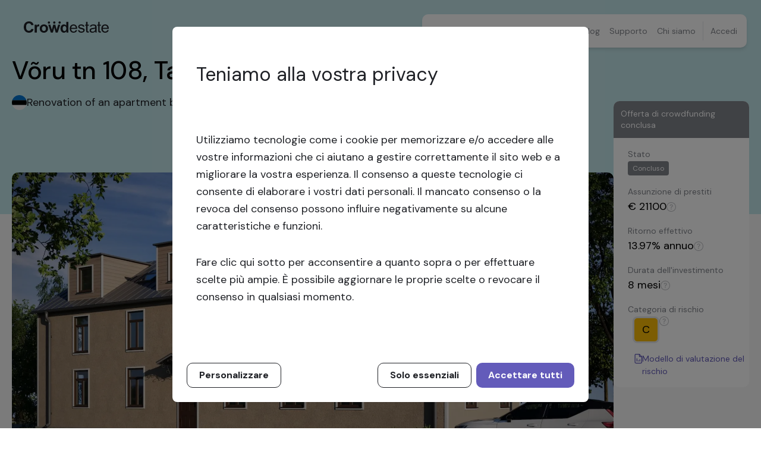

--- FILE ---
content_type: text/html; charset=utf-8
request_url: https://crowdestate.eu/it/opportunity/voru108-x
body_size: 29771
content:
<!DOCTYPE html><html lang="it"><head><meta charSet="utf-8"/><meta name="viewport" content="width=device-width"/><title>Võru tn 108, Tartu (X)</title><meta name="description" content="Investimenti immobiliari professionali accuratamente selezionati in tutta Europa. Rendimenti interessanti, investimento minimo contenuto. Investite ora!"/><link rel="icon" href="/favicon.ico"/><link rel="preload" as="image" href="/images/flag-ee-round.svg"/><meta name="next-head-count" content="6"/><script></script><link rel="preload" href="/_next/static/media/8c0f877bd1202585-s.p.woff2" as="font" type="font/woff2" crossorigin="anonymous" data-next-font="size-adjust"/><link rel="preload" href="/_next/static/css/c3f6f9fdee6f53db.css" as="style"/><link rel="stylesheet" href="/_next/static/css/c3f6f9fdee6f53db.css" data-n-g=""/><link rel="preload" href="/_next/static/css/ba9d879a4a91fe15.css" as="style"/><link rel="stylesheet" href="/_next/static/css/ba9d879a4a91fe15.css" data-n-p=""/><noscript data-n-css=""></noscript><script defer="" nomodule="" src="/_next/static/chunks/polyfills-c67a75d1b6f99dc8.js"></script><script src="/_next/static/chunks/webpack-9d214634af105509.js" defer=""></script><script src="/_next/static/chunks/framework-baefd733835eb020.js" defer=""></script><script src="/_next/static/chunks/main-e93bd5349cc23288.js" defer=""></script><script src="/_next/static/chunks/pages/_app-2321c111851af738.js" defer=""></script><script src="/_next/static/chunks/6052-6c2c4a79cea14cad.js" defer=""></script><script src="/_next/static/chunks/2377-55072507c8e7bcec.js" defer=""></script><script src="/_next/static/chunks/9657-8fb8a2615a709065.js" defer=""></script><script src="/_next/static/chunks/2886-cb02d68a83347ae3.js" defer=""></script><script src="/_next/static/chunks/7159-edac3fd247545b47.js" defer=""></script><script src="/_next/static/chunks/3286-873d57f2a00bed0f.js" defer=""></script><script src="/_next/static/chunks/pages/opportunity/%5Bslug%5D-676832c26b82d5a0.js" defer=""></script><script src="/_next/static/JABWaiHPBDYgk7y-qk_0K/_buildManifest.js" defer=""></script><script src="/_next/static/JABWaiHPBDYgk7y-qk_0K/_ssgManifest.js" defer=""></script></head><body class="overflow-x-hidden"><div id="__next"><main class="__className_351e4f"><div class="bg-light-grey-bg container mx-auto max-w-[1440px]"><a class="layout_logo__3lwDq" href="/it"><svg xmlns="http://www.w3.org/2000/svg" width="143" height="19" fill="none" class="inline fill-black"><path fill="inherit" d="M26.844 11.844c0-1.172.294-2.303.882-3.393a6.062 6.062 0 0 1 2.5-2.508c1.081-.576 2.289-.864 3.623-.864 2.058 0 3.739.658 5.062 1.964 1.313 1.306 1.974 2.96 1.974 4.955 0 2.016-.661 3.681-1.995 5.008-1.324 1.326-3.004 1.984-5.01 1.984a8.14 8.14 0 0 1-3.57-.823c-1.135-.555-1.996-1.357-2.584-2.426-.588-1.07-.882-2.365-.882-3.897Zm3.686.196c0 1.316.315 2.334.956 3.033.64.699 1.428 1.048 2.373 1.048.935 0 1.722-.35 2.363-1.048.64-.7.956-1.717.956-3.064 0-1.306-.315-2.303-.956-3.013-.64-.699-1.428-1.048-2.363-1.048-.934 0-1.733.35-2.373 1.048-.64.7-.956 1.717-.956 3.044ZM45.455 18.691 41.149 5.377h3.497l2.552 8.729 2.342-8.73h3.466l2.268 8.73 2.605-8.73h3.55l-4.37 13.315h-3.454l-2.353-8.564-2.31 8.564h-3.487ZM75.081 18.692h-3.35v-1.954c-.557.761-1.208 1.326-1.964 1.697-.756.37-1.523.555-2.29.555-1.564 0-2.898-.617-4.011-1.85-1.114-1.235-1.67-2.952-1.67-5.162 0-2.262.546-3.969 1.628-5.151 1.081-1.172 2.457-1.758 4.106-1.758 1.523 0 2.836.617 3.949 1.85V.865h3.602v17.828Zm-9.61-6.94c0 1.419.2 2.447.6 3.084.577.915 1.386 1.378 2.436 1.378.83 0 1.533-.35 2.11-1.038.578-.69.872-1.717.872-3.095 0-1.532-.283-2.632-.84-3.3-.567-.669-1.281-1.008-2.163-1.008-.85 0-1.565.329-2.143.997-.577.668-.871 1.655-.871 2.982ZM11.153 14.99c-.703.556-1.565.823-2.573.823-1.397 0-2.52-.494-3.392-1.47-.872-.977-1.302-2.56-1.302-4.75v-.216c0-2.19.43-3.774 1.302-4.75.872-.977 1.995-1.47 3.392-1.47 1.008 0 1.86.277 2.573.822.704.555 1.166 1.306 1.387 2.262h3.822c-.094-1.553-1.04-3.403-1.995-4.267C12.949.668 11.08 0 8.78 0 6.154 0 4.033.843 2.416 2.54.83 4.194.031 6.518 0 9.5c.032 2.982.83 5.295 2.416 6.96C4.033 18.157 6.154 19 8.78 19c2.3 0 4.159-.668 5.598-1.995.955-.853 1.9-2.714 1.995-4.266H12.55c-.22.956-.683 1.706-1.397 2.251ZM87.284 14.723c-.336.792-.767 1.378-1.292 1.768-.598.432-1.323.648-2.163.648-1.134 0-2.08-.39-2.846-1.162-.756-.781-1.187-1.902-1.27-3.362h10.144c.01-.267.01-.473.01-.606 0-2.2-.577-3.907-1.732-5.12-1.155-1.214-2.636-1.82-4.453-1.82-1.88 0-3.403.617-4.59 1.85-1.176 1.234-1.764 2.972-1.764 5.213 0 2.17.578 3.845 1.743 5.048 1.166 1.203 2.742 1.8 4.737 1.8 1.575 0 2.877-.38 3.896-1.131 1.009-.75 1.702-1.8 2.08-3.146h-2.5v.02Zm-6.238-6.745c.724-.688 1.607-1.038 2.667-1.038 1.166 0 2.122.432 2.857 1.306.483.555.767 1.398.872 2.519h-7.593c.073-1.172.472-2.098 1.197-2.787ZM140.417 14.723c-.337.792-.767 1.378-1.292 1.768-.599.432-1.324.648-2.164.648-1.134 0-2.079-.39-2.846-1.162-.756-.781-1.187-1.902-1.271-3.362h10.146c.01-.267.01-.473.01-.606 0-2.2-.578-3.907-1.733-5.12-1.155-1.214-2.636-1.82-4.453-1.82-1.88 0-3.402.617-4.589 1.85-1.176 1.234-1.765 2.972-1.765 5.213 0 2.17.578 3.845 1.744 5.048 1.166 1.203 2.741 1.8 4.736 1.8 1.576 0 2.878-.38 3.897-1.131 1.008-.75 1.701-1.8 2.079-3.146h-2.499v.02Zm-6.249-6.745c.724-.688 1.607-1.038 2.667-1.038 1.166 0 2.122.432 2.857 1.306.483.555.767 1.398.872 2.519h-7.594c.084-1.172.484-2.098 1.198-2.787ZM100.379 11.67c-.64-.268-1.785-.617-3.413-1.05-1.124-.297-1.806-.493-2.037-.575-.4-.154-.693-.36-.883-.607a1.223 1.223 0 0 1-.283-.791c0-.463.231-.864.683-1.203.451-.34 1.207-.514 2.268-.514.893 0 1.586.195 2.08.576.41.329.682.76.83 1.295h2.32c-.147-.853-.409-1.542-.787-2.056-.389-.514-.977-.926-1.786-1.224-.808-.298-1.743-.452-2.814-.452-.704 0-1.376.092-1.996.267-.62.175-1.103.401-1.47.658-.483.34-.861.75-1.134 1.265a3.426 3.426 0 0 0-.42 1.645c0 .648.168 1.244.504 1.789.336.534.83.956 1.48 1.264.652.309 1.828.669 3.519 1.08 1.26.308 2.037.565 2.352.76.452.289.683.69.683 1.204 0 .565-.252 1.059-.767 1.49-.515.422-1.302.638-2.352.638-1.05 0-1.87-.237-2.458-.72-.504-.411-.84-.976-1.008-1.706h-2.342c.252 1.408.85 2.477 1.775 3.197.924.72 2.268 1.08 4.043 1.08 1.071 0 2.027-.186 2.867-.545.84-.36 1.492-.874 1.943-1.543.452-.668.672-1.377.672-2.128 0-.77-.178-1.408-.546-1.933a3.665 3.665 0 0 0-1.523-1.162ZM122.425 18.691v-8.585c0-1.007-.042-1.696-.116-2.076-.137-.617-.378-1.131-.714-1.532-.347-.401-.872-.74-1.596-1.008-.725-.267-1.67-.4-2.836-.4s-2.195.153-3.088.472c-.892.308-1.564.76-2.037 1.337-.41.503-.714 1.14-.924 1.912h2.384c.231-.586.546-1.028.924-1.295.514-.37 1.313-.556 2.405-.556 1.166 0 2.037.257 2.625.761.431.38.652 1.028.652 1.943 0 .083 0 .278-.011.586-.882.299-2.247.556-4.106.782-.914.113-1.597.226-2.048.339a5.5 5.5 0 0 0-1.66.74c-.493.33-.892.761-1.186 1.296-.305.534-.452 1.13-.452 1.789 0 1.11.399 2.025 1.208 2.735.798.72 1.953 1.069 3.445 1.069a7.13 7.13 0 0 0 2.541-.442c.788-.288 1.607-.792 2.468-1.501a4.6 4.6 0 0 0 .462 1.645h1.66v-.01Zm-2.332-5.85c0 .998-.126 1.748-.368 2.262-.325.658-.829 1.182-1.522 1.563-.693.38-1.481.565-2.374.565s-1.575-.205-2.048-.606a1.911 1.911 0 0 1-.693-1.501c0-.391.105-.75.315-1.07.21-.318.515-.565.914-.73.388-.164 1.061-.318 2.006-.452 1.67-.236 2.93-.514 3.77-.853v.822ZM129.807 16.677a7.3 7.3 0 0 1-1.008.092c-.347 0-.609-.051-.788-.164a1.024 1.024 0 0 1-.399-.442c-.084-.186-.126-.597-.126-1.245V7.135h2.321V5.377h-2.321V.864h-2.289v4.513h-1.691v1.758h1.691v7.66c0 1.357.094 2.241.283 2.663.189.422.515.76.977 1.018.462.257 1.113.39 1.943.39.42 0 .893-.05 1.407-.133v-2.056ZM109.473 16.677a7.3 7.3 0 0 1-1.009.092c-.346 0-.609-.051-.787-.164a1.018 1.018 0 0 1-.399-.442c-.084-.186-.126-.597-.126-1.245V7.135h2.321V5.377h-2.321V.864h-2.29v4.513h-1.691v1.758h1.691v7.66c0 1.357.095 2.241.284 2.663.189.422.514.76.976 1.018.463.257 1.114.39 1.943.39.42 0 .893-.05 1.408-.133v-2.056ZM26.056 5.254a4.328 4.328 0 0 0-1.25-.185c-.577 0-1.102.144-1.554.421-.462.288-.966.874-1.544 1.769V5.377h-3.34v13.315h3.603v-4.113c0-2.262.105-3.753.305-4.462.199-.71.472-1.203.83-1.47.346-.268.776-.411 1.28-.411.515 0 1.082.195 1.691.575V5.254h-.02ZM51.28 3.804c1.073 0 1.943-.851 1.943-1.902C53.223.852 52.353 0 51.28 0s-1.943.852-1.943 1.902c0 1.05.87 1.902 1.943 1.902ZM60.303 3.804c1.073 0 1.943-.851 1.943-1.902 0-1.05-.87-1.902-1.943-1.902S58.36.852 58.36 1.902c0 1.05.87 1.902 1.943 1.902ZM42.273 3.804c1.073 0 1.943-.851 1.943-1.902 0-1.05-.87-1.902-1.943-1.902S40.33.852 40.33 1.902c0 1.05.87 1.902 1.943 1.902Z"></path></svg></a><div class="navigation_navigationContainer__8qGao"><div class="navigation_desktopNavigation__13Qe8"><nav tabindex="0" class="navigation_navigation__W2pUQ"><ul><li><a class="" tabindex="0" id="invest-nav">Investire<svg xmlns="http://www.w3.org/2000/svg" width="12" height="8" fill="none" stroke="#82858C"><path stroke="current" stroke-linecap="square" stroke-width="1.5" d="m2 2 4 4 4-4"></path></svg></a><ul tabindex="0" hidden="" class="navigation_submenu__Vd_zQ"><li><a id="opportunities-nav" href="/it/opportunities">Offerte di crowdfunding</a></li><li><a id="marketplace-nav" href="/it/marketplace">Mercato secondario</a></li><li><a id="autoinvest-nav" href="/it/autoinvest">Autoinvest</a></li></ul></li><li><a class="" id="get-funding-nav" href="/it/get-funding">Ottenere finanziamenti</a></li><li><a class="" id="blog-nav" href="/it/blog">Blog</a></li><li><a class="" id="support-nav" href="/it/support">Supporto</a></li><li><a class="" id="about-nav" href="/it/about">Chi siamo</a></li><li class="navigation_divider__ivkkS mr-1"></li><li class=""><a id="login-nav" class="login-button_modalButton__qA8ak">Accedi</a><a id="login-nav" href="/login" class="login-button_linkButton__J55w0">Accedi</a></li></ul></nav></div><nav class="navigation_mobile__U3nLR"><button class="navigation_mobileMenuButton__IUs8y bg-white shadow">Menu<svg xmlns="http://www.w3.org/2000/svg" width="13" height="9" fill="none"><path stroke="#1F2126" d="M.5.5h12M.5 4.5h12M.5 8.5h12"></path></svg></button></nav></div><main class="layout_main__E22hH"><div class="absolute flex h-[300px] w-full bg-powder-blue md:h-[360px] md:max-w-[1440px]"></div><div class="opportunity_headerContainer__VGKcb"><div class="flex flex-col md:min-h-[250px]"><h1 class="text-[24px] md:text-[40px]">Võru tn 108, Tartu (X)</h1><div class="mb-5 hidden flex-row gap-2 md:flex"><img alt="flag" width="25" height="24" decoding="async" data-nimg="1" style="color:transparent" src="/images/flag-ee-round.svg"/><p class="text-[16px] xl:text-[18px]">Renovation of an apartment building in Tartu</p></div></div><div class="opportunity_sliderAndCardContainer__oAuyf"><div class="grow"><div><div class="swiper"><div class="swiper-wrapper"><div class="swiper-slide"><div class="relative flex h-[212px] flex-row md:h-[497px]"><img alt="" loading="lazy" decoding="async" data-nimg="fill" class="opportunity-slider_sliderImage__NO3yG" style="position:absolute;height:100%;width:100%;left:0;top:0;right:0;bottom:0;object-fit:cover;color:transparent;background-size:cover;background-position:50% 50%;background-repeat:no-repeat;background-image:url(&quot;data:image/svg+xml;charset=utf-8,%3Csvg xmlns=&#x27;http%3A//www.w3.org/2000/svg&#x27;%3E%3Cimage style=&#x27;filter:blur(20px)&#x27; preserveAspectRatio=&#x27;xMidYMid slice&#x27; x=&#x27;0&#x27; y=&#x27;0&#x27; height=&#x27;100%25&#x27; width=&#x27;100%25&#x27; href=&#x27;[data-uri]&#x27;/%3E%3C/svg%3E&quot;)" sizes="100vw" srcSet="/_next/image?url=https%3A%2F%2Fres.cloudinary.com%2Fcrowdestate%2Fimage%2Fupload%2Fv1697452375%2Fq35gxxiukl7ekl779dg5.jpg&amp;w=640&amp;q=75 640w, /_next/image?url=https%3A%2F%2Fres.cloudinary.com%2Fcrowdestate%2Fimage%2Fupload%2Fv1697452375%2Fq35gxxiukl7ekl779dg5.jpg&amp;w=750&amp;q=75 750w, /_next/image?url=https%3A%2F%2Fres.cloudinary.com%2Fcrowdestate%2Fimage%2Fupload%2Fv1697452375%2Fq35gxxiukl7ekl779dg5.jpg&amp;w=828&amp;q=75 828w, /_next/image?url=https%3A%2F%2Fres.cloudinary.com%2Fcrowdestate%2Fimage%2Fupload%2Fv1697452375%2Fq35gxxiukl7ekl779dg5.jpg&amp;w=1080&amp;q=75 1080w, /_next/image?url=https%3A%2F%2Fres.cloudinary.com%2Fcrowdestate%2Fimage%2Fupload%2Fv1697452375%2Fq35gxxiukl7ekl779dg5.jpg&amp;w=1200&amp;q=75 1200w, /_next/image?url=https%3A%2F%2Fres.cloudinary.com%2Fcrowdestate%2Fimage%2Fupload%2Fv1697452375%2Fq35gxxiukl7ekl779dg5.jpg&amp;w=1920&amp;q=75 1920w, /_next/image?url=https%3A%2F%2Fres.cloudinary.com%2Fcrowdestate%2Fimage%2Fupload%2Fv1697452375%2Fq35gxxiukl7ekl779dg5.jpg&amp;w=2048&amp;q=75 2048w, /_next/image?url=https%3A%2F%2Fres.cloudinary.com%2Fcrowdestate%2Fimage%2Fupload%2Fv1697452375%2Fq35gxxiukl7ekl779dg5.jpg&amp;w=3840&amp;q=75 3840w" src="/_next/image?url=https%3A%2F%2Fres.cloudinary.com%2Fcrowdestate%2Fimage%2Fupload%2Fv1697452375%2Fq35gxxiukl7ekl779dg5.jpg&amp;w=3840&amp;q=75"/></div></div><div class="swiper-slide"><div class="relative flex h-[212px] flex-row md:h-[497px]"><img alt="" loading="lazy" decoding="async" data-nimg="fill" class="opportunity-slider_sliderImage__NO3yG" style="position:absolute;height:100%;width:100%;left:0;top:0;right:0;bottom:0;object-fit:cover;color:transparent;background-size:cover;background-position:50% 50%;background-repeat:no-repeat;background-image:url(&quot;data:image/svg+xml;charset=utf-8,%3Csvg xmlns=&#x27;http%3A//www.w3.org/2000/svg&#x27;%3E%3Cimage style=&#x27;filter:blur(20px)&#x27; preserveAspectRatio=&#x27;xMidYMid slice&#x27; x=&#x27;0&#x27; y=&#x27;0&#x27; height=&#x27;100%25&#x27; width=&#x27;100%25&#x27; href=&#x27;[data-uri]&#x27;/%3E%3C/svg%3E&quot;)" sizes="100vw" srcSet="/_next/image?url=https%3A%2F%2Fres.cloudinary.com%2Fcrowdestate%2Fimage%2Fupload%2Fv1697452391%2Fgucs9zdb7ajrx6m9y6ty.jpg&amp;w=640&amp;q=75 640w, /_next/image?url=https%3A%2F%2Fres.cloudinary.com%2Fcrowdestate%2Fimage%2Fupload%2Fv1697452391%2Fgucs9zdb7ajrx6m9y6ty.jpg&amp;w=750&amp;q=75 750w, /_next/image?url=https%3A%2F%2Fres.cloudinary.com%2Fcrowdestate%2Fimage%2Fupload%2Fv1697452391%2Fgucs9zdb7ajrx6m9y6ty.jpg&amp;w=828&amp;q=75 828w, /_next/image?url=https%3A%2F%2Fres.cloudinary.com%2Fcrowdestate%2Fimage%2Fupload%2Fv1697452391%2Fgucs9zdb7ajrx6m9y6ty.jpg&amp;w=1080&amp;q=75 1080w, /_next/image?url=https%3A%2F%2Fres.cloudinary.com%2Fcrowdestate%2Fimage%2Fupload%2Fv1697452391%2Fgucs9zdb7ajrx6m9y6ty.jpg&amp;w=1200&amp;q=75 1200w, /_next/image?url=https%3A%2F%2Fres.cloudinary.com%2Fcrowdestate%2Fimage%2Fupload%2Fv1697452391%2Fgucs9zdb7ajrx6m9y6ty.jpg&amp;w=1920&amp;q=75 1920w, /_next/image?url=https%3A%2F%2Fres.cloudinary.com%2Fcrowdestate%2Fimage%2Fupload%2Fv1697452391%2Fgucs9zdb7ajrx6m9y6ty.jpg&amp;w=2048&amp;q=75 2048w, /_next/image?url=https%3A%2F%2Fres.cloudinary.com%2Fcrowdestate%2Fimage%2Fupload%2Fv1697452391%2Fgucs9zdb7ajrx6m9y6ty.jpg&amp;w=3840&amp;q=75 3840w" src="/_next/image?url=https%3A%2F%2Fres.cloudinary.com%2Fcrowdestate%2Fimage%2Fupload%2Fv1697452391%2Fgucs9zdb7ajrx6m9y6ty.jpg&amp;w=3840&amp;q=75"/></div></div><div class="swiper-slide"><div class="relative flex h-[212px] flex-row md:h-[497px]"><img alt="" loading="lazy" decoding="async" data-nimg="fill" class="opportunity-slider_sliderImage__NO3yG" style="position:absolute;height:100%;width:100%;left:0;top:0;right:0;bottom:0;object-fit:cover;color:transparent;background-size:cover;background-position:50% 50%;background-repeat:no-repeat;background-image:url(&quot;data:image/svg+xml;charset=utf-8,%3Csvg xmlns=&#x27;http%3A//www.w3.org/2000/svg&#x27;%3E%3Cimage style=&#x27;filter:blur(20px)&#x27; preserveAspectRatio=&#x27;xMidYMid slice&#x27; x=&#x27;0&#x27; y=&#x27;0&#x27; height=&#x27;100%25&#x27; width=&#x27;100%25&#x27; href=&#x27;[data-uri]&#x27;/%3E%3C/svg%3E&quot;)" sizes="100vw" srcSet="/_next/image?url=https%3A%2F%2Fres.cloudinary.com%2Fcrowdestate%2Fimage%2Fupload%2Fv1697452407%2Fvr6nltlxklkw2v3wjr3u.jpg&amp;w=640&amp;q=75 640w, /_next/image?url=https%3A%2F%2Fres.cloudinary.com%2Fcrowdestate%2Fimage%2Fupload%2Fv1697452407%2Fvr6nltlxklkw2v3wjr3u.jpg&amp;w=750&amp;q=75 750w, /_next/image?url=https%3A%2F%2Fres.cloudinary.com%2Fcrowdestate%2Fimage%2Fupload%2Fv1697452407%2Fvr6nltlxklkw2v3wjr3u.jpg&amp;w=828&amp;q=75 828w, /_next/image?url=https%3A%2F%2Fres.cloudinary.com%2Fcrowdestate%2Fimage%2Fupload%2Fv1697452407%2Fvr6nltlxklkw2v3wjr3u.jpg&amp;w=1080&amp;q=75 1080w, /_next/image?url=https%3A%2F%2Fres.cloudinary.com%2Fcrowdestate%2Fimage%2Fupload%2Fv1697452407%2Fvr6nltlxklkw2v3wjr3u.jpg&amp;w=1200&amp;q=75 1200w, /_next/image?url=https%3A%2F%2Fres.cloudinary.com%2Fcrowdestate%2Fimage%2Fupload%2Fv1697452407%2Fvr6nltlxklkw2v3wjr3u.jpg&amp;w=1920&amp;q=75 1920w, /_next/image?url=https%3A%2F%2Fres.cloudinary.com%2Fcrowdestate%2Fimage%2Fupload%2Fv1697452407%2Fvr6nltlxklkw2v3wjr3u.jpg&amp;w=2048&amp;q=75 2048w, /_next/image?url=https%3A%2F%2Fres.cloudinary.com%2Fcrowdestate%2Fimage%2Fupload%2Fv1697452407%2Fvr6nltlxklkw2v3wjr3u.jpg&amp;w=3840&amp;q=75 3840w" src="/_next/image?url=https%3A%2F%2Fres.cloudinary.com%2Fcrowdestate%2Fimage%2Fupload%2Fv1697452407%2Fvr6nltlxklkw2v3wjr3u.jpg&amp;w=3840&amp;q=75"/></div></div><div class="swiper-slide"><div class="relative flex h-[212px] flex-row md:h-[497px]"><img alt="" loading="lazy" decoding="async" data-nimg="fill" class="opportunity-slider_sliderImage__NO3yG" style="position:absolute;height:100%;width:100%;left:0;top:0;right:0;bottom:0;object-fit:cover;color:transparent;background-size:cover;background-position:50% 50%;background-repeat:no-repeat;background-image:url(&quot;data:image/svg+xml;charset=utf-8,%3Csvg xmlns=&#x27;http%3A//www.w3.org/2000/svg&#x27;%3E%3Cimage style=&#x27;filter:blur(20px)&#x27; preserveAspectRatio=&#x27;xMidYMid slice&#x27; x=&#x27;0&#x27; y=&#x27;0&#x27; height=&#x27;100%25&#x27; width=&#x27;100%25&#x27; href=&#x27;[data-uri]&#x27;/%3E%3C/svg%3E&quot;)" sizes="100vw" srcSet="/_next/image?url=https%3A%2F%2Fres.cloudinary.com%2Fcrowdestate%2Fimage%2Fupload%2Fv1697452857%2Flsy9xfax8kgtwbpf82uh.jpg&amp;w=640&amp;q=75 640w, /_next/image?url=https%3A%2F%2Fres.cloudinary.com%2Fcrowdestate%2Fimage%2Fupload%2Fv1697452857%2Flsy9xfax8kgtwbpf82uh.jpg&amp;w=750&amp;q=75 750w, /_next/image?url=https%3A%2F%2Fres.cloudinary.com%2Fcrowdestate%2Fimage%2Fupload%2Fv1697452857%2Flsy9xfax8kgtwbpf82uh.jpg&amp;w=828&amp;q=75 828w, /_next/image?url=https%3A%2F%2Fres.cloudinary.com%2Fcrowdestate%2Fimage%2Fupload%2Fv1697452857%2Flsy9xfax8kgtwbpf82uh.jpg&amp;w=1080&amp;q=75 1080w, /_next/image?url=https%3A%2F%2Fres.cloudinary.com%2Fcrowdestate%2Fimage%2Fupload%2Fv1697452857%2Flsy9xfax8kgtwbpf82uh.jpg&amp;w=1200&amp;q=75 1200w, /_next/image?url=https%3A%2F%2Fres.cloudinary.com%2Fcrowdestate%2Fimage%2Fupload%2Fv1697452857%2Flsy9xfax8kgtwbpf82uh.jpg&amp;w=1920&amp;q=75 1920w, /_next/image?url=https%3A%2F%2Fres.cloudinary.com%2Fcrowdestate%2Fimage%2Fupload%2Fv1697452857%2Flsy9xfax8kgtwbpf82uh.jpg&amp;w=2048&amp;q=75 2048w, /_next/image?url=https%3A%2F%2Fres.cloudinary.com%2Fcrowdestate%2Fimage%2Fupload%2Fv1697452857%2Flsy9xfax8kgtwbpf82uh.jpg&amp;w=3840&amp;q=75 3840w" src="/_next/image?url=https%3A%2F%2Fres.cloudinary.com%2Fcrowdestate%2Fimage%2Fupload%2Fv1697452857%2Flsy9xfax8kgtwbpf82uh.jpg&amp;w=3840&amp;q=75"/></div></div><div class="swiper-slide"><div class="relative flex h-[212px] flex-row md:h-[497px]"><img alt="" loading="lazy" decoding="async" data-nimg="fill" class="opportunity-slider_sliderImage__NO3yG" style="position:absolute;height:100%;width:100%;left:0;top:0;right:0;bottom:0;object-fit:cover;color:transparent;background-size:cover;background-position:50% 50%;background-repeat:no-repeat;background-image:url(&quot;data:image/svg+xml;charset=utf-8,%3Csvg xmlns=&#x27;http%3A//www.w3.org/2000/svg&#x27;%3E%3Cimage style=&#x27;filter:blur(20px)&#x27; preserveAspectRatio=&#x27;xMidYMid slice&#x27; x=&#x27;0&#x27; y=&#x27;0&#x27; height=&#x27;100%25&#x27; width=&#x27;100%25&#x27; href=&#x27;[data-uri]&#x27;/%3E%3C/svg%3E&quot;)" sizes="100vw" srcSet="/_next/image?url=https%3A%2F%2Fres.cloudinary.com%2Fcrowdestate%2Fimage%2Fupload%2Fv1697452873%2Fslhsbz2otkeau2hhcsek.jpg&amp;w=640&amp;q=75 640w, /_next/image?url=https%3A%2F%2Fres.cloudinary.com%2Fcrowdestate%2Fimage%2Fupload%2Fv1697452873%2Fslhsbz2otkeau2hhcsek.jpg&amp;w=750&amp;q=75 750w, /_next/image?url=https%3A%2F%2Fres.cloudinary.com%2Fcrowdestate%2Fimage%2Fupload%2Fv1697452873%2Fslhsbz2otkeau2hhcsek.jpg&amp;w=828&amp;q=75 828w, /_next/image?url=https%3A%2F%2Fres.cloudinary.com%2Fcrowdestate%2Fimage%2Fupload%2Fv1697452873%2Fslhsbz2otkeau2hhcsek.jpg&amp;w=1080&amp;q=75 1080w, /_next/image?url=https%3A%2F%2Fres.cloudinary.com%2Fcrowdestate%2Fimage%2Fupload%2Fv1697452873%2Fslhsbz2otkeau2hhcsek.jpg&amp;w=1200&amp;q=75 1200w, /_next/image?url=https%3A%2F%2Fres.cloudinary.com%2Fcrowdestate%2Fimage%2Fupload%2Fv1697452873%2Fslhsbz2otkeau2hhcsek.jpg&amp;w=1920&amp;q=75 1920w, /_next/image?url=https%3A%2F%2Fres.cloudinary.com%2Fcrowdestate%2Fimage%2Fupload%2Fv1697452873%2Fslhsbz2otkeau2hhcsek.jpg&amp;w=2048&amp;q=75 2048w, /_next/image?url=https%3A%2F%2Fres.cloudinary.com%2Fcrowdestate%2Fimage%2Fupload%2Fv1697452873%2Fslhsbz2otkeau2hhcsek.jpg&amp;w=3840&amp;q=75 3840w" src="/_next/image?url=https%3A%2F%2Fres.cloudinary.com%2Fcrowdestate%2Fimage%2Fupload%2Fv1697452873%2Fslhsbz2otkeau2hhcsek.jpg&amp;w=3840&amp;q=75"/></div></div><div class="swiper-slide"><div class="relative flex h-[212px] flex-row md:h-[497px]"><img alt="" loading="lazy" decoding="async" data-nimg="fill" class="opportunity-slider_sliderImage__NO3yG" style="position:absolute;height:100%;width:100%;left:0;top:0;right:0;bottom:0;object-fit:cover;color:transparent;background-size:cover;background-position:50% 50%;background-repeat:no-repeat;background-image:url(&quot;data:image/svg+xml;charset=utf-8,%3Csvg xmlns=&#x27;http%3A//www.w3.org/2000/svg&#x27;%3E%3Cimage style=&#x27;filter:blur(20px)&#x27; preserveAspectRatio=&#x27;xMidYMid slice&#x27; x=&#x27;0&#x27; y=&#x27;0&#x27; height=&#x27;100%25&#x27; width=&#x27;100%25&#x27; href=&#x27;[data-uri]&#x27;/%3E%3C/svg%3E&quot;)" sizes="100vw" srcSet="/_next/image?url=https%3A%2F%2Fres.cloudinary.com%2Fcrowdestate%2Fimage%2Fupload%2Fv1697452885%2Faqvplzdqd9itljy0jvvd.jpg&amp;w=640&amp;q=75 640w, /_next/image?url=https%3A%2F%2Fres.cloudinary.com%2Fcrowdestate%2Fimage%2Fupload%2Fv1697452885%2Faqvplzdqd9itljy0jvvd.jpg&amp;w=750&amp;q=75 750w, /_next/image?url=https%3A%2F%2Fres.cloudinary.com%2Fcrowdestate%2Fimage%2Fupload%2Fv1697452885%2Faqvplzdqd9itljy0jvvd.jpg&amp;w=828&amp;q=75 828w, /_next/image?url=https%3A%2F%2Fres.cloudinary.com%2Fcrowdestate%2Fimage%2Fupload%2Fv1697452885%2Faqvplzdqd9itljy0jvvd.jpg&amp;w=1080&amp;q=75 1080w, /_next/image?url=https%3A%2F%2Fres.cloudinary.com%2Fcrowdestate%2Fimage%2Fupload%2Fv1697452885%2Faqvplzdqd9itljy0jvvd.jpg&amp;w=1200&amp;q=75 1200w, /_next/image?url=https%3A%2F%2Fres.cloudinary.com%2Fcrowdestate%2Fimage%2Fupload%2Fv1697452885%2Faqvplzdqd9itljy0jvvd.jpg&amp;w=1920&amp;q=75 1920w, /_next/image?url=https%3A%2F%2Fres.cloudinary.com%2Fcrowdestate%2Fimage%2Fupload%2Fv1697452885%2Faqvplzdqd9itljy0jvvd.jpg&amp;w=2048&amp;q=75 2048w, /_next/image?url=https%3A%2F%2Fres.cloudinary.com%2Fcrowdestate%2Fimage%2Fupload%2Fv1697452885%2Faqvplzdqd9itljy0jvvd.jpg&amp;w=3840&amp;q=75 3840w" src="/_next/image?url=https%3A%2F%2Fres.cloudinary.com%2Fcrowdestate%2Fimage%2Fupload%2Fv1697452885%2Faqvplzdqd9itljy0jvvd.jpg&amp;w=3840&amp;q=75"/></div></div><div class="swiper-slide"><div class="relative flex h-[212px] flex-row md:h-[497px]"><img alt="" loading="lazy" decoding="async" data-nimg="fill" class="opportunity-slider_sliderImage__NO3yG" style="position:absolute;height:100%;width:100%;left:0;top:0;right:0;bottom:0;object-fit:cover;color:transparent;background-size:cover;background-position:50% 50%;background-repeat:no-repeat;background-image:url(&quot;data:image/svg+xml;charset=utf-8,%3Csvg xmlns=&#x27;http%3A//www.w3.org/2000/svg&#x27;%3E%3Cimage style=&#x27;filter:blur(20px)&#x27; preserveAspectRatio=&#x27;xMidYMid slice&#x27; x=&#x27;0&#x27; y=&#x27;0&#x27; height=&#x27;100%25&#x27; width=&#x27;100%25&#x27; href=&#x27;[data-uri]&#x27;/%3E%3C/svg%3E&quot;)" sizes="100vw" srcSet="/_next/image?url=https%3A%2F%2Fres.cloudinary.com%2Fcrowdestate%2Fimage%2Fupload%2Fv1697452902%2Fv2y8jzly4m7dlebz2l9g.jpg&amp;w=640&amp;q=75 640w, /_next/image?url=https%3A%2F%2Fres.cloudinary.com%2Fcrowdestate%2Fimage%2Fupload%2Fv1697452902%2Fv2y8jzly4m7dlebz2l9g.jpg&amp;w=750&amp;q=75 750w, /_next/image?url=https%3A%2F%2Fres.cloudinary.com%2Fcrowdestate%2Fimage%2Fupload%2Fv1697452902%2Fv2y8jzly4m7dlebz2l9g.jpg&amp;w=828&amp;q=75 828w, /_next/image?url=https%3A%2F%2Fres.cloudinary.com%2Fcrowdestate%2Fimage%2Fupload%2Fv1697452902%2Fv2y8jzly4m7dlebz2l9g.jpg&amp;w=1080&amp;q=75 1080w, /_next/image?url=https%3A%2F%2Fres.cloudinary.com%2Fcrowdestate%2Fimage%2Fupload%2Fv1697452902%2Fv2y8jzly4m7dlebz2l9g.jpg&amp;w=1200&amp;q=75 1200w, /_next/image?url=https%3A%2F%2Fres.cloudinary.com%2Fcrowdestate%2Fimage%2Fupload%2Fv1697452902%2Fv2y8jzly4m7dlebz2l9g.jpg&amp;w=1920&amp;q=75 1920w, /_next/image?url=https%3A%2F%2Fres.cloudinary.com%2Fcrowdestate%2Fimage%2Fupload%2Fv1697452902%2Fv2y8jzly4m7dlebz2l9g.jpg&amp;w=2048&amp;q=75 2048w, /_next/image?url=https%3A%2F%2Fres.cloudinary.com%2Fcrowdestate%2Fimage%2Fupload%2Fv1697452902%2Fv2y8jzly4m7dlebz2l9g.jpg&amp;w=3840&amp;q=75 3840w" src="/_next/image?url=https%3A%2F%2Fres.cloudinary.com%2Fcrowdestate%2Fimage%2Fupload%2Fv1697452902%2Fv2y8jzly4m7dlebz2l9g.jpg&amp;w=3840&amp;q=75"/></div></div><div class="swiper-slide"><div class="relative flex h-[212px] flex-row md:h-[497px]"><img alt="" loading="lazy" decoding="async" data-nimg="fill" class="opportunity-slider_sliderImage__NO3yG" style="position:absolute;height:100%;width:100%;left:0;top:0;right:0;bottom:0;object-fit:cover;color:transparent;background-size:cover;background-position:50% 50%;background-repeat:no-repeat;background-image:url(&quot;data:image/svg+xml;charset=utf-8,%3Csvg xmlns=&#x27;http%3A//www.w3.org/2000/svg&#x27;%3E%3Cimage style=&#x27;filter:blur(20px)&#x27; preserveAspectRatio=&#x27;xMidYMid slice&#x27; x=&#x27;0&#x27; y=&#x27;0&#x27; height=&#x27;100%25&#x27; width=&#x27;100%25&#x27; href=&#x27;[data-uri]&#x27;/%3E%3C/svg%3E&quot;)" sizes="100vw" srcSet="/_next/image?url=https%3A%2F%2Fres.cloudinary.com%2Fcrowdestate%2Fimage%2Fupload%2Fv1707311451%2Fvdm6ltodmbvnrvxcryae.jpg&amp;w=640&amp;q=75 640w, /_next/image?url=https%3A%2F%2Fres.cloudinary.com%2Fcrowdestate%2Fimage%2Fupload%2Fv1707311451%2Fvdm6ltodmbvnrvxcryae.jpg&amp;w=750&amp;q=75 750w, /_next/image?url=https%3A%2F%2Fres.cloudinary.com%2Fcrowdestate%2Fimage%2Fupload%2Fv1707311451%2Fvdm6ltodmbvnrvxcryae.jpg&amp;w=828&amp;q=75 828w, /_next/image?url=https%3A%2F%2Fres.cloudinary.com%2Fcrowdestate%2Fimage%2Fupload%2Fv1707311451%2Fvdm6ltodmbvnrvxcryae.jpg&amp;w=1080&amp;q=75 1080w, /_next/image?url=https%3A%2F%2Fres.cloudinary.com%2Fcrowdestate%2Fimage%2Fupload%2Fv1707311451%2Fvdm6ltodmbvnrvxcryae.jpg&amp;w=1200&amp;q=75 1200w, /_next/image?url=https%3A%2F%2Fres.cloudinary.com%2Fcrowdestate%2Fimage%2Fupload%2Fv1707311451%2Fvdm6ltodmbvnrvxcryae.jpg&amp;w=1920&amp;q=75 1920w, /_next/image?url=https%3A%2F%2Fres.cloudinary.com%2Fcrowdestate%2Fimage%2Fupload%2Fv1707311451%2Fvdm6ltodmbvnrvxcryae.jpg&amp;w=2048&amp;q=75 2048w, /_next/image?url=https%3A%2F%2Fres.cloudinary.com%2Fcrowdestate%2Fimage%2Fupload%2Fv1707311451%2Fvdm6ltodmbvnrvxcryae.jpg&amp;w=3840&amp;q=75 3840w" src="/_next/image?url=https%3A%2F%2Fres.cloudinary.com%2Fcrowdestate%2Fimage%2Fupload%2Fv1707311451%2Fvdm6ltodmbvnrvxcryae.jpg&amp;w=3840&amp;q=75"/></div></div><div class="swiper-slide"><div class="relative flex h-[212px] flex-row md:h-[497px]"><img alt="" loading="lazy" decoding="async" data-nimg="fill" class="opportunity-slider_sliderImage__NO3yG" style="position:absolute;height:100%;width:100%;left:0;top:0;right:0;bottom:0;object-fit:cover;color:transparent;background-size:cover;background-position:50% 50%;background-repeat:no-repeat;background-image:url(&quot;data:image/svg+xml;charset=utf-8,%3Csvg xmlns=&#x27;http%3A//www.w3.org/2000/svg&#x27;%3E%3Cimage style=&#x27;filter:blur(20px)&#x27; preserveAspectRatio=&#x27;xMidYMid slice&#x27; x=&#x27;0&#x27; y=&#x27;0&#x27; height=&#x27;100%25&#x27; width=&#x27;100%25&#x27; href=&#x27;[data-uri]&#x27;/%3E%3C/svg%3E&quot;)" sizes="100vw" srcSet="/_next/image?url=https%3A%2F%2Fres.cloudinary.com%2Fcrowdestate%2Fimage%2Fupload%2Fv1707311470%2Fbl4z38wmclbga6ln415s.jpg&amp;w=640&amp;q=75 640w, /_next/image?url=https%3A%2F%2Fres.cloudinary.com%2Fcrowdestate%2Fimage%2Fupload%2Fv1707311470%2Fbl4z38wmclbga6ln415s.jpg&amp;w=750&amp;q=75 750w, /_next/image?url=https%3A%2F%2Fres.cloudinary.com%2Fcrowdestate%2Fimage%2Fupload%2Fv1707311470%2Fbl4z38wmclbga6ln415s.jpg&amp;w=828&amp;q=75 828w, /_next/image?url=https%3A%2F%2Fres.cloudinary.com%2Fcrowdestate%2Fimage%2Fupload%2Fv1707311470%2Fbl4z38wmclbga6ln415s.jpg&amp;w=1080&amp;q=75 1080w, /_next/image?url=https%3A%2F%2Fres.cloudinary.com%2Fcrowdestate%2Fimage%2Fupload%2Fv1707311470%2Fbl4z38wmclbga6ln415s.jpg&amp;w=1200&amp;q=75 1200w, /_next/image?url=https%3A%2F%2Fres.cloudinary.com%2Fcrowdestate%2Fimage%2Fupload%2Fv1707311470%2Fbl4z38wmclbga6ln415s.jpg&amp;w=1920&amp;q=75 1920w, /_next/image?url=https%3A%2F%2Fres.cloudinary.com%2Fcrowdestate%2Fimage%2Fupload%2Fv1707311470%2Fbl4z38wmclbga6ln415s.jpg&amp;w=2048&amp;q=75 2048w, /_next/image?url=https%3A%2F%2Fres.cloudinary.com%2Fcrowdestate%2Fimage%2Fupload%2Fv1707311470%2Fbl4z38wmclbga6ln415s.jpg&amp;w=3840&amp;q=75 3840w" src="/_next/image?url=https%3A%2F%2Fres.cloudinary.com%2Fcrowdestate%2Fimage%2Fupload%2Fv1707311470%2Fbl4z38wmclbga6ln415s.jpg&amp;w=3840&amp;q=75"/></div></div><div class="swiper-slide"><div class="relative flex h-[212px] flex-row md:h-[497px]"><img alt="" loading="lazy" decoding="async" data-nimg="fill" class="opportunity-slider_sliderImage__NO3yG" style="position:absolute;height:100%;width:100%;left:0;top:0;right:0;bottom:0;object-fit:cover;color:transparent;background-size:cover;background-position:50% 50%;background-repeat:no-repeat;background-image:url(&quot;data:image/svg+xml;charset=utf-8,%3Csvg xmlns=&#x27;http%3A//www.w3.org/2000/svg&#x27;%3E%3Cimage style=&#x27;filter:blur(20px)&#x27; preserveAspectRatio=&#x27;xMidYMid slice&#x27; x=&#x27;0&#x27; y=&#x27;0&#x27; height=&#x27;100%25&#x27; width=&#x27;100%25&#x27; href=&#x27;[data-uri]&#x27;/%3E%3C/svg%3E&quot;)" sizes="100vw" srcSet="/_next/image?url=https%3A%2F%2Fres.cloudinary.com%2Fcrowdestate%2Fimage%2Fupload%2Fv1707311479%2Fdy8uspcf4grs7p8tbdvh.jpg&amp;w=640&amp;q=75 640w, /_next/image?url=https%3A%2F%2Fres.cloudinary.com%2Fcrowdestate%2Fimage%2Fupload%2Fv1707311479%2Fdy8uspcf4grs7p8tbdvh.jpg&amp;w=750&amp;q=75 750w, /_next/image?url=https%3A%2F%2Fres.cloudinary.com%2Fcrowdestate%2Fimage%2Fupload%2Fv1707311479%2Fdy8uspcf4grs7p8tbdvh.jpg&amp;w=828&amp;q=75 828w, /_next/image?url=https%3A%2F%2Fres.cloudinary.com%2Fcrowdestate%2Fimage%2Fupload%2Fv1707311479%2Fdy8uspcf4grs7p8tbdvh.jpg&amp;w=1080&amp;q=75 1080w, /_next/image?url=https%3A%2F%2Fres.cloudinary.com%2Fcrowdestate%2Fimage%2Fupload%2Fv1707311479%2Fdy8uspcf4grs7p8tbdvh.jpg&amp;w=1200&amp;q=75 1200w, /_next/image?url=https%3A%2F%2Fres.cloudinary.com%2Fcrowdestate%2Fimage%2Fupload%2Fv1707311479%2Fdy8uspcf4grs7p8tbdvh.jpg&amp;w=1920&amp;q=75 1920w, /_next/image?url=https%3A%2F%2Fres.cloudinary.com%2Fcrowdestate%2Fimage%2Fupload%2Fv1707311479%2Fdy8uspcf4grs7p8tbdvh.jpg&amp;w=2048&amp;q=75 2048w, /_next/image?url=https%3A%2F%2Fres.cloudinary.com%2Fcrowdestate%2Fimage%2Fupload%2Fv1707311479%2Fdy8uspcf4grs7p8tbdvh.jpg&amp;w=3840&amp;q=75 3840w" src="/_next/image?url=https%3A%2F%2Fres.cloudinary.com%2Fcrowdestate%2Fimage%2Fupload%2Fv1707311479%2Fdy8uspcf4grs7p8tbdvh.jpg&amp;w=3840&amp;q=75"/></div></div><div class="swiper-slide"><div class="relative flex h-[212px] flex-row md:h-[497px]"><img alt="" loading="lazy" decoding="async" data-nimg="fill" class="opportunity-slider_sliderImage__NO3yG" style="position:absolute;height:100%;width:100%;left:0;top:0;right:0;bottom:0;object-fit:cover;color:transparent;background-size:cover;background-position:50% 50%;background-repeat:no-repeat;background-image:url(&quot;data:image/svg+xml;charset=utf-8,%3Csvg xmlns=&#x27;http%3A//www.w3.org/2000/svg&#x27;%3E%3Cimage style=&#x27;filter:blur(20px)&#x27; preserveAspectRatio=&#x27;xMidYMid slice&#x27; x=&#x27;0&#x27; y=&#x27;0&#x27; height=&#x27;100%25&#x27; width=&#x27;100%25&#x27; href=&#x27;[data-uri]&#x27;/%3E%3C/svg%3E&quot;)" sizes="100vw" srcSet="/_next/image?url=https%3A%2F%2Fres.cloudinary.com%2Fcrowdestate%2Fimage%2Fupload%2Fv1707311682%2Fqo7hxgroexhxq6zvqru2.jpg&amp;w=640&amp;q=75 640w, /_next/image?url=https%3A%2F%2Fres.cloudinary.com%2Fcrowdestate%2Fimage%2Fupload%2Fv1707311682%2Fqo7hxgroexhxq6zvqru2.jpg&amp;w=750&amp;q=75 750w, /_next/image?url=https%3A%2F%2Fres.cloudinary.com%2Fcrowdestate%2Fimage%2Fupload%2Fv1707311682%2Fqo7hxgroexhxq6zvqru2.jpg&amp;w=828&amp;q=75 828w, /_next/image?url=https%3A%2F%2Fres.cloudinary.com%2Fcrowdestate%2Fimage%2Fupload%2Fv1707311682%2Fqo7hxgroexhxq6zvqru2.jpg&amp;w=1080&amp;q=75 1080w, /_next/image?url=https%3A%2F%2Fres.cloudinary.com%2Fcrowdestate%2Fimage%2Fupload%2Fv1707311682%2Fqo7hxgroexhxq6zvqru2.jpg&amp;w=1200&amp;q=75 1200w, /_next/image?url=https%3A%2F%2Fres.cloudinary.com%2Fcrowdestate%2Fimage%2Fupload%2Fv1707311682%2Fqo7hxgroexhxq6zvqru2.jpg&amp;w=1920&amp;q=75 1920w, /_next/image?url=https%3A%2F%2Fres.cloudinary.com%2Fcrowdestate%2Fimage%2Fupload%2Fv1707311682%2Fqo7hxgroexhxq6zvqru2.jpg&amp;w=2048&amp;q=75 2048w, /_next/image?url=https%3A%2F%2Fres.cloudinary.com%2Fcrowdestate%2Fimage%2Fupload%2Fv1707311682%2Fqo7hxgroexhxq6zvqru2.jpg&amp;w=3840&amp;q=75 3840w" src="/_next/image?url=https%3A%2F%2Fres.cloudinary.com%2Fcrowdestate%2Fimage%2Fupload%2Fv1707311682%2Fqo7hxgroexhxq6zvqru2.jpg&amp;w=3840&amp;q=75"/></div></div><div class="swiper-slide"><div class="relative flex h-[212px] flex-row md:h-[497px]"><img alt="" loading="lazy" decoding="async" data-nimg="fill" class="opportunity-slider_sliderImage__NO3yG" style="position:absolute;height:100%;width:100%;left:0;top:0;right:0;bottom:0;object-fit:cover;color:transparent;background-size:cover;background-position:50% 50%;background-repeat:no-repeat;background-image:url(&quot;data:image/svg+xml;charset=utf-8,%3Csvg xmlns=&#x27;http%3A//www.w3.org/2000/svg&#x27;%3E%3Cimage style=&#x27;filter:blur(20px)&#x27; preserveAspectRatio=&#x27;xMidYMid slice&#x27; x=&#x27;0&#x27; y=&#x27;0&#x27; height=&#x27;100%25&#x27; width=&#x27;100%25&#x27; href=&#x27;[data-uri]&#x27;/%3E%3C/svg%3E&quot;)" sizes="100vw" srcSet="/_next/image?url=https%3A%2F%2Fres.cloudinary.com%2Fcrowdestate%2Fimage%2Fupload%2Fv1707311742%2Fdvavicmk1qmth4eweh0y.jpg&amp;w=640&amp;q=75 640w, /_next/image?url=https%3A%2F%2Fres.cloudinary.com%2Fcrowdestate%2Fimage%2Fupload%2Fv1707311742%2Fdvavicmk1qmth4eweh0y.jpg&amp;w=750&amp;q=75 750w, /_next/image?url=https%3A%2F%2Fres.cloudinary.com%2Fcrowdestate%2Fimage%2Fupload%2Fv1707311742%2Fdvavicmk1qmth4eweh0y.jpg&amp;w=828&amp;q=75 828w, /_next/image?url=https%3A%2F%2Fres.cloudinary.com%2Fcrowdestate%2Fimage%2Fupload%2Fv1707311742%2Fdvavicmk1qmth4eweh0y.jpg&amp;w=1080&amp;q=75 1080w, /_next/image?url=https%3A%2F%2Fres.cloudinary.com%2Fcrowdestate%2Fimage%2Fupload%2Fv1707311742%2Fdvavicmk1qmth4eweh0y.jpg&amp;w=1200&amp;q=75 1200w, /_next/image?url=https%3A%2F%2Fres.cloudinary.com%2Fcrowdestate%2Fimage%2Fupload%2Fv1707311742%2Fdvavicmk1qmth4eweh0y.jpg&amp;w=1920&amp;q=75 1920w, /_next/image?url=https%3A%2F%2Fres.cloudinary.com%2Fcrowdestate%2Fimage%2Fupload%2Fv1707311742%2Fdvavicmk1qmth4eweh0y.jpg&amp;w=2048&amp;q=75 2048w, /_next/image?url=https%3A%2F%2Fres.cloudinary.com%2Fcrowdestate%2Fimage%2Fupload%2Fv1707311742%2Fdvavicmk1qmth4eweh0y.jpg&amp;w=3840&amp;q=75 3840w" src="/_next/image?url=https%3A%2F%2Fres.cloudinary.com%2Fcrowdestate%2Fimage%2Fupload%2Fv1707311742%2Fdvavicmk1qmth4eweh0y.jpg&amp;w=3840&amp;q=75"/></div></div></div><div class="opportunity-slider_statusContainer__osWh3"><div class="h-[24px] min-w-[60px] rounded p-1 text-center text-[12px] text-white bg-thistle">Finanziato</div><img alt="flag" loading="lazy" width="25" height="24" decoding="async" data-nimg="1" style="color:transparent" src="/images/flag-ee-round.svg"/></div><div class="opportunity-slider_sliderIndicators__snFjS"><div class="hidden h-[10px] w-[10px] rounded-full border border-white md:block bg-white"></div><div class="hidden h-[10px] w-[10px] rounded-full border border-white md:block"></div><div class="hidden h-[10px] w-[10px] rounded-full border border-white md:block"></div><div class="hidden h-[10px] w-[10px] rounded-full border border-white md:block"></div><div class="hidden h-[10px] w-[10px] rounded-full border border-white md:block"></div><div class="hidden h-[10px] w-[10px] rounded-full border border-white md:block"></div><div class="hidden h-[10px] w-[10px] rounded-full border border-white md:block"></div><div class="hidden h-[10px] w-[10px] rounded-full border border-white md:block"></div><div class="hidden h-[10px] w-[10px] rounded-full border border-white md:block"></div><div class="hidden h-[10px] w-[10px] rounded-full border border-white md:block"></div><div class="hidden h-[10px] w-[10px] rounded-full border border-white md:block"></div><div class="hidden h-[10px] w-[10px] rounded-full border border-white md:block"></div></div></div></div></div><div class="mt-4 flex flex-col lg:hidden"><div class="relative mb-1 h-1 w-full rounded-full bg-line-grey"><div class="absolute -top-3" style="left:undefined%"></div><div class="h-1 rounded-full bg-accent-purple" style="width:58%"></div></div><div class="flex justify-between"><div class="flex flex-col"><p class="text-text-grey">Investito</p><span>€ <!-- -->12200</span></div><div class="flex flex-col text-right"><p class="text-text-grey">obiettivo</p><span>€<!-- --> <!-- -->8900</span></div></div></div><table class="overview-table_table__sbQ2O"><tbody><tr class="overview-table_firstTableRow__h5Cqn"><td class="overview-table_tableDataCellFieldName__2Tnhu">Obiettivo di finanziamento<!-- -->:</td><td class="overview-table_tableDataCellValue__ZlgOx">€ <!-- -->21100<div class="tooltip_tooltipWrapper__AJ3VM"><div><svg xmlns="http://www.w3.org/2000/svg" width="16" height="16" fill="none"><path fill="#82858C" d="M8 16c4.42 0 8-3.58 8-8s-3.58-8-8-8-8 3.58-8 8 3.58 8 8 8Zm0-1.04A6.962 6.962 0 0 1 1.035 8C1.035 4.15 4.15 1.04 8 1.04c3.85 0 6.96 3.11 6.96 6.96 0 3.842-3.11 6.96-6.96 6.96ZM7.318 9.81h1.19v-.08c.016-.956.29-1.384.997-1.82.744-.45 1.202-1.082 1.202-2.017 0-1.351-1.023-2.266-2.549-2.266-1.401 0-2.524.819-2.578 2.316h1.264c.05-.882.678-1.268 1.314-1.268.707 0 1.28.47 1.28 1.205 0 .62-.386 1.057-.88 1.364-.774.474-1.232.944-1.24 2.487v.079Zm.628 2.528c.453 0 .832-.37.832-.832a.836.836 0 0 0-.832-.827.833.833 0 0 0-.832.827c0 .462.375.832.832.832Z" opacity="0.5"></path></svg></div></div></td></tr><tr class="border-b-[1px]"><td class="overview-table_tableDataCellFieldName__2Tnhu">Rendimento previsto<!-- -->:</td><td class="overview-table_tableDataCellValue__ZlgOx">13.2<!-- --> <!-- -->% annuo<div class="tooltip_tooltipWrapper__AJ3VM"><div><svg xmlns="http://www.w3.org/2000/svg" width="16" height="16" fill="none"><path fill="#82858C" d="M8 16c4.42 0 8-3.58 8-8s-3.58-8-8-8-8 3.58-8 8 3.58 8 8 8Zm0-1.04A6.962 6.962 0 0 1 1.035 8C1.035 4.15 4.15 1.04 8 1.04c3.85 0 6.96 3.11 6.96 6.96 0 3.842-3.11 6.96-6.96 6.96ZM7.318 9.81h1.19v-.08c.016-.956.29-1.384.997-1.82.744-.45 1.202-1.082 1.202-2.017 0-1.351-1.023-2.266-2.549-2.266-1.401 0-2.524.819-2.578 2.316h1.264c.05-.882.678-1.268 1.314-1.268.707 0 1.28.47 1.28 1.205 0 .62-.386 1.057-.88 1.364-.774.474-1.232.944-1.24 2.487v.079Zm.628 2.528c.453 0 .832-.37.832-.832a.836.836 0 0 0-.832-.827.833.833 0 0 0-.832.827c0 .462.375.832.832.832Z" opacity="0.5"></path></svg></div></div></td></tr><tr class="border-b-[1px]"><td class="overview-table_investmentTerm__og_j6">Durata dell&#x27;investimento<!-- -->:</td><td class="overview-table_tableDataCellValue__ZlgOx">8 mesi<div class="tooltip_tooltipWrapper__AJ3VM"><div><svg xmlns="http://www.w3.org/2000/svg" width="16" height="16" fill="none"><path fill="#82858C" d="M8 16c4.42 0 8-3.58 8-8s-3.58-8-8-8-8 3.58-8 8 3.58 8 8 8Zm0-1.04A6.962 6.962 0 0 1 1.035 8C1.035 4.15 4.15 1.04 8 1.04c3.85 0 6.96 3.11 6.96 6.96 0 3.842-3.11 6.96-6.96 6.96ZM7.318 9.81h1.19v-.08c.016-.956.29-1.384.997-1.82.744-.45 1.202-1.082 1.202-2.017 0-1.351-1.023-2.266-2.549-2.266-1.401 0-2.524.819-2.578 2.316h1.264c.05-.882.678-1.268 1.314-1.268.707 0 1.28.47 1.28 1.205 0 .62-.386 1.057-.88 1.364-.774.474-1.232.944-1.24 2.487v.079Zm.628 2.528c.453 0 .832-.37.832-.832a.836.836 0 0 0-.832-.827.833.833 0 0 0-.832.827c0 .462.375.832.832.832Z" opacity="0.5"></path></svg></div></div></td></tr><tr class="border-b-[1px]"><td class="overview-table_tableDataCellFieldName__2Tnhu">Categoria di rischio<!-- -->:</td><td class="overview-table_tableDataCellValue__ZlgOx"><div class="flex flex-col"><div class="flex gap-2 overview-table_riskClassWrap__26Rzi"><div class="risk-class-label_riskClassBox__KWD2j risk-class-label_c__8PwlX"><span>C</span></div><div class="tooltip_tooltipWrapper__AJ3VM"><div><svg xmlns="http://www.w3.org/2000/svg" width="16" height="16" fill="none"><path fill="#82858C" d="M8 16c4.42 0 8-3.58 8-8s-3.58-8-8-8-8 3.58-8 8 3.58 8 8 8Zm0-1.04A6.962 6.962 0 0 1 1.035 8C1.035 4.15 4.15 1.04 8 1.04c3.85 0 6.96 3.11 6.96 6.96 0 3.842-3.11 6.96-6.96 6.96ZM7.318 9.81h1.19v-.08c.016-.956.29-1.384.997-1.82.744-.45 1.202-1.082 1.202-2.017 0-1.351-1.023-2.266-2.549-2.266-1.401 0-2.524.819-2.578 2.316h1.264c.05-.882.678-1.268 1.314-1.268.707 0 1.28.47 1.28 1.205 0 .62-.386 1.057-.88 1.364-.774.474-1.232.944-1.24 2.487v.079Zm.628 2.528c.453 0 .832-.37.832-.832a.836.836 0 0 0-.832-.827.833.833 0 0 0-.832.827c0 .462.375.832.832.832Z" opacity="0.5"></path></svg></div></div></div><a class="risk-class-label_riskAssessmentLink__P8lOE" target="_blank" rel="noopener noreferrer" href="/it/legal/risk-assessment-model"><svg xmlns="http://www.w3.org/2000/svg" width="20" height="20" fill="none"><path stroke="#635BBA" stroke-linecap="round" stroke-linejoin="round" stroke-width="1.25" d="M11.664 2.5v3.333a.834.834 0 0 0 .833.834h3.334"></path><path stroke="#635BBA" stroke-linecap="round" stroke-linejoin="round" stroke-width="1.25" d="M14.164 17.5H5.831a1.667 1.667 0 0 1-1.667-1.667V4.167A1.667 1.667 0 0 1 5.831 2.5h5.833l4.167 4.167v9.166a1.667 1.667 0 0 1-1.667 1.667ZM7.5 14.167V10M10 14.17v-.834M12.5 14.164v-2.5"></path></svg><span>Modello di valutazione del rischio</span></a></div></td></tr><tr class="border-b-[1px]"><td class="overview-table_tableDataCellFieldName__2Tnhu">LTV<!-- -->:</td><td class="overview-table_tableDataCellValue__ZlgOx"><div class="overview-table_risk__jjfil">Basso rischio</div>68<!-- -->%<svg xmlns="http://www.w3.org/2000/svg" width="16" height="16" fill="none" class="cursor-pointer"><path fill="#82858C" d="M8 16c4.42 0 8-3.58 8-8s-3.58-8-8-8-8 3.58-8 8 3.58 8 8 8Zm0-1.04A6.962 6.962 0 0 1 1.035 8C1.035 4.15 4.15 1.04 8 1.04c3.85 0 6.96 3.11 6.96 6.96 0 3.842-3.11 6.96-6.96 6.96ZM7.318 9.81h1.19v-.08c.016-.956.29-1.384.997-1.82.744-.45 1.202-1.082 1.202-2.017 0-1.351-1.023-2.266-2.549-2.266-1.401 0-2.524.819-2.578 2.316h1.264c.05-.882.678-1.268 1.314-1.268.707 0 1.28.47 1.28 1.205 0 .62-.386 1.057-.88 1.364-.774.474-1.232.944-1.24 2.487v.079Zm.628 2.528c.453 0 .832-.37.832-.832a.836.836 0 0 0-.832-.827.833.833 0 0 0-.832.827c0 .462.375.832.832.832Z" opacity="0.5"></path></svg></td></tr><tr class="border-b-[1px]"><td class="overview-table_tableDataCellFieldName__2Tnhu">Capital stack<!-- -->:</td><td class="overview-table_tableDataCellValue__ZlgOx">Prestito garantito<div class="tooltip_tooltipWrapper__AJ3VM"><div><svg xmlns="http://www.w3.org/2000/svg" width="16" height="16" fill="none"><path fill="#82858C" d="M8 16c4.42 0 8-3.58 8-8s-3.58-8-8-8-8 3.58-8 8 3.58 8 8 8Zm0-1.04A6.962 6.962 0 0 1 1.035 8C1.035 4.15 4.15 1.04 8 1.04c3.85 0 6.96 3.11 6.96 6.96 0 3.842-3.11 6.96-6.96 6.96ZM7.318 9.81h1.19v-.08c.016-.956.29-1.384.997-1.82.744-.45 1.202-1.082 1.202-2.017 0-1.351-1.023-2.266-2.549-2.266-1.401 0-2.524.819-2.578 2.316h1.264c.05-.882.678-1.268 1.314-1.268.707 0 1.28.47 1.28 1.205 0 .62-.386 1.057-.88 1.364-.774.474-1.232.944-1.24 2.487v.079Zm.628 2.528c.453 0 .832-.37.832-.832a.836.836 0 0 0-.832-.827.833.833 0 0 0-.832.827c0 .462.375.832.832.832Z" opacity="0.5"></path></svg></div></div></td></tr></tbody></table><div class="overview-table_showMoreContainer__g84_k">Mostra di più</div><div class="mt-[34px] flex cursor-pointer flex-row items-center gap-[12px] text-accent-purple hover:underline md:hidden"><svg xmlns="http://www.w3.org/2000/svg" width="20" height="20" fill="none"><path stroke="#635BBA" stroke-linecap="round" stroke-linejoin="round" stroke-width="1.25" d="M11.666 2.5v3.333a.833.833 0 0 0 .833.834h3.334"></path><path stroke="#635BBA" stroke-linecap="round" stroke-linejoin="round" stroke-width="1.25" d="M14.166 17.5H5.833a1.667 1.667 0 0 1-1.667-1.667V4.167A1.667 1.667 0 0 1 5.833 2.5h5.833l4.167 4.167v9.166a1.666 1.666 0 0 1-1.667 1.667ZM7.5 14.167V10M10 14.17v-.834M12.5 14.164v-2.5"></path></svg>Informazioni chiave sull&#x27;investimento</div><div class="investment-card_investmentCard__Ch6sb"><h3 class="investment-card_investmentCardHeader__BbQuD bg-text-grey">Offerta di crowdfunding conclusa</h3><div class="flex flex-col"><div class="pl-6 pt-4"><p class="text-[14px] text-text-grey">Stato</p><div class="investment-card_investmentStatus__68th5 bg-text-grey">Concluso</div></div><div class="pl-6 pt-4"><p class="text-[14px] text-text-grey">Assunzione di prestiti</p><span class="flex items-center gap-2 text-[18px]">€<!-- --> <!-- -->21100<!-- --> <div class="tooltip_tooltipWrapper__AJ3VM"><div><svg xmlns="http://www.w3.org/2000/svg" width="16" height="16" fill="none"><path fill="#82858C" d="M8 16c4.42 0 8-3.58 8-8s-3.58-8-8-8-8 3.58-8 8 3.58 8 8 8Zm0-1.04A6.962 6.962 0 0 1 1.035 8C1.035 4.15 4.15 1.04 8 1.04c3.85 0 6.96 3.11 6.96 6.96 0 3.842-3.11 6.96-6.96 6.96ZM7.318 9.81h1.19v-.08c.016-.956.29-1.384.997-1.82.744-.45 1.202-1.082 1.202-2.017 0-1.351-1.023-2.266-2.549-2.266-1.401 0-2.524.819-2.578 2.316h1.264c.05-.882.678-1.268 1.314-1.268.707 0 1.28.47 1.28 1.205 0 .62-.386 1.057-.88 1.364-.774.474-1.232.944-1.24 2.487v.079Zm.628 2.528c.453 0 .832-.37.832-.832a.836.836 0 0 0-.832-.827.833.833 0 0 0-.832.827c0 .462.375.832.832.832Z" opacity="0.5"></path></svg></div></div></span></div><div class="pl-6 pt-4"><p class="text-[14px] text-text-grey">Ritorno effettivo</p><span class="flex items-center gap-2 text-[18px]">13.97<!-- -->% annuo<!-- --> <div class="tooltip_tooltipWrapper__AJ3VM"><div><svg xmlns="http://www.w3.org/2000/svg" width="16" height="16" fill="none"><path fill="#82858C" d="M8 16c4.42 0 8-3.58 8-8s-3.58-8-8-8-8 3.58-8 8 3.58 8 8 8Zm0-1.04A6.962 6.962 0 0 1 1.035 8C1.035 4.15 4.15 1.04 8 1.04c3.85 0 6.96 3.11 6.96 6.96 0 3.842-3.11 6.96-6.96 6.96ZM7.318 9.81h1.19v-.08c.016-.956.29-1.384.997-1.82.744-.45 1.202-1.082 1.202-2.017 0-1.351-1.023-2.266-2.549-2.266-1.401 0-2.524.819-2.578 2.316h1.264c.05-.882.678-1.268 1.314-1.268.707 0 1.28.47 1.28 1.205 0 .62-.386 1.057-.88 1.364-.774.474-1.232.944-1.24 2.487v.079Zm.628 2.528c.453 0 .832-.37.832-.832a.836.836 0 0 0-.832-.827.833.833 0 0 0-.832.827c0 .462.375.832.832.832Z" opacity="0.5"></path></svg></div></div></span></div><div class="flex flex-col pl-6 pt-4"><p class="text-[14px] text-text-grey">Durata dell&#x27;investimento</p><span class="flex items-center gap-2 text-[18px]">8<!-- --> <!-- -->mesi<!-- --> <!-- --> <div class="tooltip_tooltipWrapper__AJ3VM"><div><svg xmlns="http://www.w3.org/2000/svg" width="16" height="16" fill="none"><path fill="#82858C" d="M8 16c4.42 0 8-3.58 8-8s-3.58-8-8-8-8 3.58-8 8 3.58 8 8 8Zm0-1.04A6.962 6.962 0 0 1 1.035 8C1.035 4.15 4.15 1.04 8 1.04c3.85 0 6.96 3.11 6.96 6.96 0 3.842-3.11 6.96-6.96 6.96ZM7.318 9.81h1.19v-.08c.016-.956.29-1.384.997-1.82.744-.45 1.202-1.082 1.202-2.017 0-1.351-1.023-2.266-2.549-2.266-1.401 0-2.524.819-2.578 2.316h1.264c.05-.882.678-1.268 1.314-1.268.707 0 1.28.47 1.28 1.205 0 .62-.386 1.057-.88 1.364-.774.474-1.232.944-1.24 2.487v.079Zm.628 2.528c.453 0 .832-.37.832-.832a.836.836 0 0 0-.832-.827.833.833 0 0 0-.832.827c0 .462.375.832.832.832Z" opacity="0.5"></path></svg></div></div></span></div><div class="pl-6 pt-4"><p class="text-[14px] text-text-grey">Categoria di rischio</p><span class="flex pl-2 text-[18px]"><div class="flex flex-col"><div class="flex gap-2"><div class="risk-class-label_riskClassBox__KWD2j risk-class-label_c__8PwlX"><span>C</span></div><div class="tooltip_tooltipWrapper__AJ3VM"><div><svg xmlns="http://www.w3.org/2000/svg" width="16" height="16" fill="none"><path fill="#82858C" d="M8 16c4.42 0 8-3.58 8-8s-3.58-8-8-8-8 3.58-8 8 3.58 8 8 8Zm0-1.04A6.962 6.962 0 0 1 1.035 8C1.035 4.15 4.15 1.04 8 1.04c3.85 0 6.96 3.11 6.96 6.96 0 3.842-3.11 6.96-6.96 6.96ZM7.318 9.81h1.19v-.08c.016-.956.29-1.384.997-1.82.744-.45 1.202-1.082 1.202-2.017 0-1.351-1.023-2.266-2.549-2.266-1.401 0-2.524.819-2.578 2.316h1.264c.05-.882.678-1.268 1.314-1.268.707 0 1.28.47 1.28 1.205 0 .62-.386 1.057-.88 1.364-.774.474-1.232.944-1.24 2.487v.079Zm.628 2.528c.453 0 .832-.37.832-.832a.836.836 0 0 0-.832-.827.833.833 0 0 0-.832.827c0 .462.375.832.832.832Z" opacity="0.5"></path></svg></div></div></div><a class="risk-class-label_riskAssessmentLink__P8lOE" target="_blank" rel="noopener noreferrer" href="/it/legal/risk-assessment-model"><svg xmlns="http://www.w3.org/2000/svg" width="20" height="20" fill="none"><path stroke="#635BBA" stroke-linecap="round" stroke-linejoin="round" stroke-width="1.25" d="M11.664 2.5v3.333a.834.834 0 0 0 .833.834h3.334"></path><path stroke="#635BBA" stroke-linecap="round" stroke-linejoin="round" stroke-width="1.25" d="M14.164 17.5H5.831a1.667 1.667 0 0 1-1.667-1.667V4.167A1.667 1.667 0 0 1 5.831 2.5h5.833l4.167 4.167v9.166a1.667 1.667 0 0 1-1.667 1.667ZM7.5 14.167V10M10 14.17v-.834M12.5 14.164v-2.5"></path></svg><span>Modello di valutazione del rischio</span></a></div></span></div><div hidden="" class="ml-6 mr-6 mt-6 w-[268px] justify-center"><div class="justify-center"><div class="flex flex-row justify-between"><div class="justify-start"><p class="text-[14px] text-text-grey">Investito</p><span class="text-[14px] ">€ <!-- -->12200</span></div><div class="justify-end"><p class="text-[14px] text-text-grey ">obiettivo</p><span class="text-[14px] ">€ <!-- -->8900</span></div></div><div class="mb-3"><div class="relative mb-1 h-1 w-full rounded-full bg-line-grey"><div class="absolute -top-3" style="left:undefined%"></div><div class="h-1 rounded-full bg-accent-purple" style="width:58%"></div></div></div></div></div></div></div></div></div><div><div style="display:flex;padding:3px" class="opportunity_loader__D9h4d" data-testid="oval-loading" aria-label="oval-loading" aria-busy="true" role="status"><svg width="100" height="100" viewBox="-20 -20 42 42" xmlns="http://www.w3.org/2000/svg" stroke="#635bba" data-testid="oval-svg"><g fill="none" fill-rule="evenodd"><g transform="translate(1 1)" stroke-width="2" data-testid="oval-secondary-group"><circle stroke-opacity=".5" cx="0" cy="0" r="20" stroke="grey" stroke-width="2"></circle><path d="M20 0c0-9.94-8.06-20-20-20"><animateTransform attributeName="transform" type="rotate" from="0 0 0" to="360 0 0" dur="1s" repeatCount="indefinite"></animateTransform></path></g></g></svg></div></div></main><footer class="relative bg-white md:p-10 md:pb-[50px]"><div class="newsletter_container__U_aw9 bg-thistle"><div class="newsletter_subscribe__yzZ49"><h3 class="newsletter_heading__WFDnH">Iscrivetevi per conoscere le nostre ultime notizie, gli aggiornamenti e gli investimenti.</h3><div class="my-5"><form method="POST" action="https://crowdestate.activehosted.com/proc.php" class="box-content flex gap-2" novalidate=""><input type="hidden" name="u" value="20"/><input type="hidden" name="f" value="20"/><input type="hidden" name="s"/><input type="hidden" name="c" value="0"/><input type="hidden" name="m" value="0"/><input type="hidden" name="act" value="sub"/><input type="hidden" name="v" value="2"/><input type="hidden" name="field[3]" value="it"/><div class="flex w-full flex-col gap-4 md:flex-row"><input type="email" class="newsletter_input__ysE08" placeholder="Inserire l&#x27;e-mail"/><button disabled="" class="button_common__iSPTK button_subscribe__keH44">Abbonarsi</button></div></form></div></div><div class="newsletter_socialLinks__AkiW4"><a href="https://www.facebook.com/crowdestate" class="icon-button_main__2tXf2"><svg xmlns="http://www.w3.org/2000/svg" width="56" height="56" fill="inherit"><path d="M0 10C0 4.477 4.477 0 10 0h36c5.523 0 10 4.477 10 10v36c0 5.523-4.477 10-10 10H10C4.477 56 0 51.523 0 46V10Z"></path><path fill="#fff" d="M40 28.073C40 21.403 34.629 16 28 16s-12 5.404-12 12.073c0 6.036 4.355 11.05 10.113 11.927v-8.422h-3.049v-3.505h3.049v-2.629c0-3.018 1.79-4.722 4.5-4.722 1.355 0 2.71.243 2.71.243v2.97h-1.5c-1.5 0-1.984.925-1.984 1.899v2.239h3.338l-.532 3.505H29.84V40C35.597 39.124 40 34.11 40 28.073Z"></path></svg></a><a href="https://twitter.com/Crowdestate_eu" class="icon-button_main__2tXf2"><svg xmlns="http://www.w3.org/2000/svg" width="56" height="56" fill="inherit"><path d="M0 10C0 4.477 4.477 0 10 0h36c5.523 0 10 4.477 10 10v36c0 5.523-4.477 10-10 10H10C4.477 56 0 51.523 0 46V10Z"></path><path fill="#fff" d="M37.456 24.212c.978-.759 1.86-1.67 2.544-2.732a9.378 9.378 0 0 1-2.935.81c1.076-.659 1.859-1.67 2.25-2.936a10.642 10.642 0 0 1-3.229 1.316c-.978-1.063-2.3-1.67-3.767-1.67-2.838 0-5.137 2.378-5.137 5.313 0 .405.049.81.147 1.215-4.257-.253-8.073-2.379-10.617-5.567-.44.76-.685 1.67-.685 2.682 0 1.822.881 3.441 2.3 4.403-.832-.05-1.664-.253-2.349-.658v.05c0 2.581 1.762 4.707 4.11 5.213-.391.1-.88.202-1.32.202-.343 0-.637-.05-.98-.101.637 2.125 2.545 3.643 4.795 3.694-1.761 1.417-3.963 2.277-6.36 2.277-.44 0-.832-.05-1.223-.101C17.25 39.14 19.941 40 22.877 40c9.442 0 14.579-8.046 14.579-15.08v-.708Z"></path></svg></a><a href="https://www.instagram.com/crowdestate.eu" class="icon-button_main__2tXf2"><svg xmlns="http://www.w3.org/2000/svg" width="56" height="56" fill="inherit"><path d="M0 10C0 4.477 4.477 0 10 0h36c5.523 0 10 4.477 10 10v36c0 5.523-4.477 10-10 10H10C4.477 56 0 51.523 0 46V10Z"></path><path fill="#fff" d="M28.027 21.813c-3.429 0-6.16 2.785-6.16 6.16a6.128 6.128 0 0 0 6.16 6.16c3.375 0 6.16-2.731 6.16-6.16 0-3.375-2.785-6.16-6.16-6.16Zm0 10.178a4.013 4.013 0 0 1-4.018-4.018c0-2.196 1.768-3.964 4.018-3.964a3.955 3.955 0 0 1 3.964 3.964c0 2.25-1.768 4.018-3.964 4.018Zm7.821-10.393a1.44 1.44 0 0 0-1.446-1.446 1.44 1.44 0 0 0-1.447 1.446 1.44 1.44 0 0 0 1.447 1.447 1.44 1.44 0 0 0 1.446-1.447Zm4.072 1.447c-.108-1.929-.536-3.643-1.929-5.036-1.393-1.393-3.107-1.822-5.036-1.929-1.982-.107-7.928-.107-9.91 0-1.929.108-3.59.536-5.036 1.929-1.393 1.393-1.822 3.107-1.929 5.036-.107 1.982-.107 7.928 0 9.91.108 1.929.536 3.59 1.929 5.036 1.446 1.393 3.107 1.822 5.036 1.929 1.982.107 7.928.107 9.91 0 1.929-.108 3.643-.536 5.036-1.929 1.393-1.446 1.822-3.107 1.929-5.036.107-1.982.107-7.928 0-9.91Zm-2.572 12c-.375 1.071-1.232 1.875-2.25 2.303-1.607.643-5.357.482-7.071.482-1.768 0-5.518.161-7.072-.482a4.062 4.062 0 0 1-2.303-2.303c-.643-1.554-.482-5.304-.482-7.072 0-1.714-.161-5.464.482-7.071a4.132 4.132 0 0 1 2.303-2.25c1.554-.643 5.304-.482 7.072-.482 1.714 0 5.464-.161 7.071.482 1.018.375 1.822 1.232 2.25 2.25.643 1.607.482 5.357.482 7.071 0 1.768.161 5.518-.482 7.072Z"></path></svg></a><a href="https://www.linkedin.com/company/crowdestate-eu" class="icon-button_main__2tXf2"><svg xmlns="http://www.w3.org/2000/svg" width="56" height="56" fill="none"><path d="M0 10C0 4.477 4.477 0 10 0h36c5.523 0 10 4.477 10 10v36c0 5.523-4.477 10-10 10H10C4.477 56 0 51.523 0 46V10Z"></path><path fill="#fff" d="M38.286 16H17.66C16.75 16 16 16.804 16 17.768v20.518c0 .964.75 1.714 1.66 1.714h20.626c.91 0 1.714-.75 1.714-1.714V17.768c0-.964-.804-1.768-1.714-1.768ZM23.232 36.571h-3.536v-11.41h3.536v11.41Zm-1.768-13.017c-1.178 0-2.089-.911-2.089-2.036s.91-2.09 2.09-2.09c1.124 0 2.035.965 2.035 2.09s-.91 2.036-2.036 2.036ZM36.571 36.57h-3.589V31c0-1.286 0-3-1.821-3-1.875 0-2.143 1.446-2.143 2.946v5.625h-3.536v-11.41h3.375v1.553h.054c.482-.91 1.66-1.875 3.375-1.875 3.589 0 4.285 2.411 4.285 5.465v6.267Z"></path></svg></a></div></div><div class="contacts_container__LOmxR"><ul class="contacts_column__uv3V1"><li><svg xmlns="http://www.w3.org/2000/svg" width="143" height="19" fill="none" class="fill-black"><path fill="inherit" d="M26.844 11.844c0-1.172.294-2.303.882-3.393a6.062 6.062 0 0 1 2.5-2.508c1.081-.576 2.289-.864 3.623-.864 2.058 0 3.739.658 5.062 1.964 1.313 1.306 1.974 2.96 1.974 4.955 0 2.016-.661 3.681-1.995 5.008-1.324 1.326-3.004 1.984-5.01 1.984a8.14 8.14 0 0 1-3.57-.823c-1.135-.555-1.996-1.357-2.584-2.426-.588-1.07-.882-2.365-.882-3.897Zm3.686.196c0 1.316.315 2.334.956 3.033.64.699 1.428 1.048 2.373 1.048.935 0 1.722-.35 2.363-1.048.64-.7.956-1.717.956-3.064 0-1.306-.315-2.303-.956-3.013-.64-.699-1.428-1.048-2.363-1.048-.934 0-1.733.35-2.373 1.048-.64.7-.956 1.717-.956 3.044ZM45.455 18.691 41.149 5.377h3.497l2.552 8.729 2.342-8.73h3.466l2.268 8.73 2.605-8.73h3.55l-4.37 13.315h-3.454l-2.353-8.564-2.31 8.564h-3.487ZM75.081 18.692h-3.35v-1.954c-.557.761-1.208 1.326-1.964 1.697-.756.37-1.523.555-2.29.555-1.564 0-2.898-.617-4.011-1.85-1.114-1.235-1.67-2.952-1.67-5.162 0-2.262.546-3.969 1.628-5.151 1.081-1.172 2.457-1.758 4.106-1.758 1.523 0 2.836.617 3.949 1.85V.865h3.602v17.828Zm-9.61-6.94c0 1.419.2 2.447.6 3.084.577.915 1.386 1.378 2.436 1.378.83 0 1.533-.35 2.11-1.038.578-.69.872-1.717.872-3.095 0-1.532-.283-2.632-.84-3.3-.567-.669-1.281-1.008-2.163-1.008-.85 0-1.565.329-2.143.997-.577.668-.871 1.655-.871 2.982ZM11.153 14.99c-.703.556-1.565.823-2.573.823-1.397 0-2.52-.494-3.392-1.47-.872-.977-1.302-2.56-1.302-4.75v-.216c0-2.19.43-3.774 1.302-4.75.872-.977 1.995-1.47 3.392-1.47 1.008 0 1.86.277 2.573.822.704.555 1.166 1.306 1.387 2.262h3.822c-.094-1.553-1.04-3.403-1.995-4.267C12.949.668 11.08 0 8.78 0 6.154 0 4.033.843 2.416 2.54.83 4.194.031 6.518 0 9.5c.032 2.982.83 5.295 2.416 6.96C4.033 18.157 6.154 19 8.78 19c2.3 0 4.159-.668 5.598-1.995.955-.853 1.9-2.714 1.995-4.266H12.55c-.22.956-.683 1.706-1.397 2.251ZM87.284 14.723c-.336.792-.767 1.378-1.292 1.768-.598.432-1.323.648-2.163.648-1.134 0-2.08-.39-2.846-1.162-.756-.781-1.187-1.902-1.27-3.362h10.144c.01-.267.01-.473.01-.606 0-2.2-.577-3.907-1.732-5.12-1.155-1.214-2.636-1.82-4.453-1.82-1.88 0-3.403.617-4.59 1.85-1.176 1.234-1.764 2.972-1.764 5.213 0 2.17.578 3.845 1.743 5.048 1.166 1.203 2.742 1.8 4.737 1.8 1.575 0 2.877-.38 3.896-1.131 1.009-.75 1.702-1.8 2.08-3.146h-2.5v.02Zm-6.238-6.745c.724-.688 1.607-1.038 2.667-1.038 1.166 0 2.122.432 2.857 1.306.483.555.767 1.398.872 2.519h-7.593c.073-1.172.472-2.098 1.197-2.787ZM140.417 14.723c-.337.792-.767 1.378-1.292 1.768-.599.432-1.324.648-2.164.648-1.134 0-2.079-.39-2.846-1.162-.756-.781-1.187-1.902-1.271-3.362h10.146c.01-.267.01-.473.01-.606 0-2.2-.578-3.907-1.733-5.12-1.155-1.214-2.636-1.82-4.453-1.82-1.88 0-3.402.617-4.589 1.85-1.176 1.234-1.765 2.972-1.765 5.213 0 2.17.578 3.845 1.744 5.048 1.166 1.203 2.741 1.8 4.736 1.8 1.576 0 2.878-.38 3.897-1.131 1.008-.75 1.701-1.8 2.079-3.146h-2.499v.02Zm-6.249-6.745c.724-.688 1.607-1.038 2.667-1.038 1.166 0 2.122.432 2.857 1.306.483.555.767 1.398.872 2.519h-7.594c.084-1.172.484-2.098 1.198-2.787ZM100.379 11.67c-.64-.268-1.785-.617-3.413-1.05-1.124-.297-1.806-.493-2.037-.575-.4-.154-.693-.36-.883-.607a1.223 1.223 0 0 1-.283-.791c0-.463.231-.864.683-1.203.451-.34 1.207-.514 2.268-.514.893 0 1.586.195 2.08.576.41.329.682.76.83 1.295h2.32c-.147-.853-.409-1.542-.787-2.056-.389-.514-.977-.926-1.786-1.224-.808-.298-1.743-.452-2.814-.452-.704 0-1.376.092-1.996.267-.62.175-1.103.401-1.47.658-.483.34-.861.75-1.134 1.265a3.426 3.426 0 0 0-.42 1.645c0 .648.168 1.244.504 1.789.336.534.83.956 1.48 1.264.652.309 1.828.669 3.519 1.08 1.26.308 2.037.565 2.352.76.452.289.683.69.683 1.204 0 .565-.252 1.059-.767 1.49-.515.422-1.302.638-2.352.638-1.05 0-1.87-.237-2.458-.72-.504-.411-.84-.976-1.008-1.706h-2.342c.252 1.408.85 2.477 1.775 3.197.924.72 2.268 1.08 4.043 1.08 1.071 0 2.027-.186 2.867-.545.84-.36 1.492-.874 1.943-1.543.452-.668.672-1.377.672-2.128 0-.77-.178-1.408-.546-1.933a3.665 3.665 0 0 0-1.523-1.162ZM122.425 18.691v-8.585c0-1.007-.042-1.696-.116-2.076-.137-.617-.378-1.131-.714-1.532-.347-.401-.872-.74-1.596-1.008-.725-.267-1.67-.4-2.836-.4s-2.195.153-3.088.472c-.892.308-1.564.76-2.037 1.337-.41.503-.714 1.14-.924 1.912h2.384c.231-.586.546-1.028.924-1.295.514-.37 1.313-.556 2.405-.556 1.166 0 2.037.257 2.625.761.431.38.652 1.028.652 1.943 0 .083 0 .278-.011.586-.882.299-2.247.556-4.106.782-.914.113-1.597.226-2.048.339a5.5 5.5 0 0 0-1.66.74c-.493.33-.892.761-1.186 1.296-.305.534-.452 1.13-.452 1.789 0 1.11.399 2.025 1.208 2.735.798.72 1.953 1.069 3.445 1.069a7.13 7.13 0 0 0 2.541-.442c.788-.288 1.607-.792 2.468-1.501a4.6 4.6 0 0 0 .462 1.645h1.66v-.01Zm-2.332-5.85c0 .998-.126 1.748-.368 2.262-.325.658-.829 1.182-1.522 1.563-.693.38-1.481.565-2.374.565s-1.575-.205-2.048-.606a1.911 1.911 0 0 1-.693-1.501c0-.391.105-.75.315-1.07.21-.318.515-.565.914-.73.388-.164 1.061-.318 2.006-.452 1.67-.236 2.93-.514 3.77-.853v.822ZM129.807 16.677a7.3 7.3 0 0 1-1.008.092c-.347 0-.609-.051-.788-.164a1.024 1.024 0 0 1-.399-.442c-.084-.186-.126-.597-.126-1.245V7.135h2.321V5.377h-2.321V.864h-2.289v4.513h-1.691v1.758h1.691v7.66c0 1.357.094 2.241.283 2.663.189.422.515.76.977 1.018.462.257 1.113.39 1.943.39.42 0 .893-.05 1.407-.133v-2.056ZM109.473 16.677a7.3 7.3 0 0 1-1.009.092c-.346 0-.609-.051-.787-.164a1.018 1.018 0 0 1-.399-.442c-.084-.186-.126-.597-.126-1.245V7.135h2.321V5.377h-2.321V.864h-2.29v4.513h-1.691v1.758h1.691v7.66c0 1.357.095 2.241.284 2.663.189.422.514.76.976 1.018.463.257 1.114.39 1.943.39.42 0 .893-.05 1.408-.133v-2.056ZM26.056 5.254a4.328 4.328 0 0 0-1.25-.185c-.577 0-1.102.144-1.554.421-.462.288-.966.874-1.544 1.769V5.377h-3.34v13.315h3.603v-4.113c0-2.262.105-3.753.305-4.462.199-.71.472-1.203.83-1.47.346-.268.776-.411 1.28-.411.515 0 1.082.195 1.691.575V5.254h-.02ZM51.28 3.804c1.073 0 1.943-.851 1.943-1.902C53.223.852 52.353 0 51.28 0s-1.943.852-1.943 1.902c0 1.05.87 1.902 1.943 1.902ZM60.303 3.804c1.073 0 1.943-.851 1.943-1.902 0-1.05-.87-1.902-1.943-1.902S58.36.852 58.36 1.902c0 1.05.87 1.902 1.943 1.902ZM42.273 3.804c1.073 0 1.943-.851 1.943-1.902 0-1.05-.87-1.902-1.943-1.902S40.33.852 40.33 1.902c0 1.05.87 1.902 1.943 1.902Z"></path></svg></li><li class="my-4"><a class="common_link__Ls2aX text-accent-purple" href="mailto:info@crowdestate.eu">info@crowdestate.eu</a></li><li>Crowdestate AS</li><li>Numero di registrazione<!-- -->: 14773059 </li><li>Numero di partita IVA UE<!-- -->: EE102181322</li><li>LEI<!-- -->: 254900ZZM79Z7FFKW2515</li></ul><ul class="contacts_column__uv3V1 contacts_info__Ty13I contacts_column__uv3V1"><li class="mb-4 font-bold">Investire</li><li class="contacts_contactInfo__NJMNM"><a id="opportunities-flink" class="common_link__Ls2aX hover:text-accent-purple" href="/it/opportunities">Investimenti</a></li><li class="contacts_contactInfo__NJMNM"><a id="get-funding-flink" class="common_link__Ls2aX hover:text-accent-purple" href="/it/get-funding">Ottenere finanziamenti</a></li><li class="contacts_contactInfo__NJMNM"><a id="marketplace-flink" class="common_link__Ls2aX hover:text-accent-purple" href="/it/marketplace">Mercato secondario</a></li><li class="contacts_contactInfo__NJMNM"><a id="autoinvest-flink" class="common_link__Ls2aX hover:text-accent-purple" href="/it/autoinvest">Autoinvest</a></li></ul><ul class="contacts_column__uv3V1 contacts_info__Ty13I contacts_column__uv3V1"><li class="mb-4 font-bold">Azienda</li><li class="contacts_contactInfo__NJMNM"><a id="about-flink" class="common_link__Ls2aX hover:text-accent-purple" href="/it/about">Chi siamo</a></li><li class="contacts_contactInfo__NJMNM"><a id="statistics-flink" class="common_link__Ls2aX hover:text-accent-purple" href="/it/statistics">Fatti e cifre</a></li><li class="contacts_contactInfo__NJMNM"><a id="contact-flink" class="common_link__Ls2aX hover:text-accent-purple" href="/it/contact">Dati di contatto</a></li></ul><ul class="contacts_column__uv3V1 contacts_info__Ty13I contacts_column__uv3V1"><li class="mb-4 font-bold">Supporto</li><li class="contacts_contactInfo__NJMNM"><a id="blog-flink" class="common_link__Ls2aX hover:text-accent-purple" href="/it/blog">Blog</a></li><li class="contacts_contactInfo__NJMNM"><a id="support-flink" class="common_link__Ls2aX hover:text-accent-purple" href="/it/support">FAQ</a></li><li class="contacts_contactInfo__NJMNM"><a id="complaints-flink" class="common_link__Ls2aX hover:text-accent-purple" href="/it/complaints">Reclami</a></li><li class="contacts_contactInfo__NJMNM"><a id="https:--crowdestate.stoplight.io-docs-api-YXBpOjY4Njcz-crowdestate-api-flink" class="common_link__Ls2aX hover:text-accent-purple" href="https://crowdestate.stoplight.io/docs/api/YXBpOjY4Njcz-crowdestate-api">Documentazione API</a></li></ul><ul class="contacts_column__uv3V1 contacts_info__Ty13I contacts_column__uv3V1"><li class="mb-4 font-bold">Legale</li><li class="contacts_contactInfo__NJMNM"><a id="legal-terms-and-conditions-flink" class="common_link__Ls2aX hover:text-accent-purple" href="/it/legal/terms-and-conditions">Termini e condizioni</a></li><li class="contacts_contactInfo__NJMNM"><a id="legal-privacy-policy-flink" class="common_link__Ls2aX hover:text-accent-purple" href="/it/legal/privacy-policy">Informativa sulla privacy</a></li><li class="contacts_contactInfo__NJMNM"><a id="legal-investment-risks-flink" class="common_link__Ls2aX hover:text-accent-purple" href="/it/legal/investment-risks">Dichiarazione di rischio</a></li><li class="contacts_contactInfo__NJMNM"><a id="legal-flink" class="common_link__Ls2aX hover:text-accent-purple" href="/it/legal">Altro...</a></li></ul><ul><li><div class="relative"><button class="language-button_button__GOCgo"><span class="text-text-grey">Lang<!-- -->:</span> IT<svg xmlns="http://www.w3.org/2000/svg" width="12" height="8" fill="none" stroke="#1F2126" class="mb-1 ml-2 inline"><path stroke="current" stroke-linecap="square" stroke-width="1.5" d="m2 2 4 4 4-4"></path></svg></button><div hidden="" class="absolute bottom-[44px] z-50"><ul class="language-button_menu__cE6NP"><a href="/opportunity/voru108-x"><li class="block px-4 py-2 hover:underline">en</li></a><a href="/et/opportunity/voru108-x"><li class="block px-4 py-2 hover:underline">et</li></a><a href="/es/opportunity/voru108-x"><li class="block px-4 py-2 hover:underline">es</li></a><a href="/it/opportunity/voru108-x"><li class="block px-4 py-2 hover:underline">it</li></a><a href="/de/opportunity/voru108-x"><li class="block px-4 py-2 hover:underline">de</li></a><a href="/ro/opportunity/voru108-x"><li class="block px-4 py-2 hover:underline">ro</li></a><a href="/pt/opportunity/voru108-x"><li class="block px-4 py-2 hover:underline">pt</li></a><a href="/fr/opportunity/voru108-x"><li class="block px-4 py-2 hover:underline">fr</li></a></ul></div></div></li></ul></div><div class="footer_lowerContainer___qUMF"><div class="footer_fsaLogo__RVL86"><div class="flex w-full flex-col"><div style="display:flex;padding:3px" class="loader_loader__YLit6" data-testid="oval-loading" aria-label="oval-loading" aria-busy="true" role="status"><svg width="100" height="100" viewBox="-20 -20 42 42" xmlns="http://www.w3.org/2000/svg" stroke="#635bba" data-testid="oval-svg"><g fill="none" fill-rule="evenodd"><g transform="translate(1 1)" stroke-width="2" data-testid="oval-secondary-group"><circle stroke-opacity=".5" cx="0" cy="0" r="20" stroke="grey" stroke-width="2"></circle><path d="M20 0c0-9.94-8.06-20-20-20"><animateTransform attributeName="transform" type="rotate" from="0 0 0" to="360 0 0" dur="1s" repeatCount="indefinite"></animateTransform></path></g></g></svg></div></div><p class="text-sm font-semibold">Si tratta di un servizio finanziario. Prima di stipulare qualsiasi contratto, vi invitiamo a familiarizzare con i termini e le condizioni del servizio e, se necessario, a consultare un professionista.</p></div></div><div class="fixed bottom-0 z-10 block w-full bg-white p-4 text-center md:hidden"><div class="footer_domain__skLx2"><a class="flex items-center text-xs " href="/it"><svg xmlns="http://www.w3.org/2000/svg" width="7" height="11" fill="none" class="mr-1"><path fill="#82858C" d="M1.016 10.5h4.968C6.665 10.5 7 10.171 7 9.443V5.675c0-.652-.275-.986-.84-1.04V3.357C6.16 1.433 4.864.5 3.503.5 2.136.5.84 1.433.84 3.357v1.3c-.522.08-.84.409-.84 1.018v3.768c0 .728.335 1.057 1.016 1.057Zm.713-7.245c0-1.251.813-1.92 1.774-1.92.955 0 1.768.669 1.768 1.92v1.369l-3.542.01v-1.38Z"></path></svg>crowdestate.eu</a></div></div></footer></div></main></div><script id="__NEXT_DATA__" type="application/json">{"props":{"pageProps":{"slug":"voru108-x","opportunity":{"image":{"id":18516,"opportunityId":1146,"mediaId":614090,"name":"pilt2.jpg","fileType":"image/jpg","type":"image","language":null,"url":"https://res.cloudinary.com/crowdestate/image/upload/v1697452391/gucs9zdb7ajrx6m9y6ty.jpg","size":4467475,"primary":true},"unansweredQuestionsCount":0,"totalInvestmentAmount":12200,"reservedAmount":12200,"insiderInvestmentAmount":300,"insiderInvestmentCount":2,"createdAt":"2024-02-01T09:40:20.000Z","updatedAt":"2024-04-05T12:32:55.000Z","id":1146,"slug":"voru108-x","name":"Võru tn 108, Tartu (X)","investmentAmount":21100,"minimumInvestmentAmount":5000,"expectedRateOfReturn":13.2,"isExpectedRateOfReturnUnspecified":0,"internalRateOfReturn":13.97,"maxInterest":13.2,"investmentPeriod":8,"ltv":68,"publishDatetime":"2024-02-07T15:45:00.000Z","deadline":"2024-02-15T13:00:00.000Z","investmentEndDate":"2024-04-05T12:32:55.000Z","settleDate":"2024-02-20T08:56:38.000Z","country":{"id":71,"name":"Estonia","code":"EE"},"bookingLimitExpiresAt":null,"riskClass":"C","creditInfoRating":"U","ratingCapitalSenior":null,"ratingCapitalJunior":null,"ratingLocation":null,"ratingVacancy":null,"ratingDevPhase":null,"ratingTeamTrackRecord":null,"ratingPersonalGuarantee":null,"ratingMortgage":null,"investmentType":"Development","capitalType":"Secured debt","assetClass":"Residential","collateralValue":225000,"addressMapUrl":"https://res.cloudinary.com/crowdestate/image/upload/v1706780468/igrjegzzefna1ekbgv3v.png","overlayId":null,"status":"exited","type":"realestate","investmentStatus":"closed","isReverseInterestAuction":0,"paymentOverdue":0,"finalReturnedAmount":12398.06,"hasPrebook":0,"region":{"id":1,"name":"Estonia","timezone":"Europe/Tallinn"},"currency":{"id":1,"name":"Euro","symbol":"€","code":"EUR"},"agreementTemplate":10406,"spv":175,"spvAddress":null,"spvCountry":null,"spvEmail":null,"spvAccountantEmail":null,"spvIban":null,"spvSwift":null,"spvIdCode":null,"spvLeiCode":null,"spvName":null,"spvRepresentative":null,"spvQuarterlyEmail":null,"spvLanguageId":null,"spvTaxReference":null,"spvTaxResidency":null,"spvInvoiceTaxReference":null,"spvInvoiceTaxResidency":null,"spvRepaymentType":null,"spvQuickbooksId":null,"spvOdooId":null,"spvMembers":[],"attachmentList":[],"imageList":[{"id":18515,"opportunityId":1146,"mediaId":614089,"name":"pilt1.jpg","fileType":"image/jpg","type":"image","language":null,"url":"https://res.cloudinary.com/crowdestate/image/upload/v1697452375/q35gxxiukl7ekl779dg5.jpg","size":4223817,"primary":false},{"id":18516,"opportunityId":1146,"mediaId":614090,"name":"pilt2.jpg","fileType":"image/jpg","type":"image","language":null,"url":"https://res.cloudinary.com/crowdestate/image/upload/v1697452391/gucs9zdb7ajrx6m9y6ty.jpg","size":4467475,"primary":true},{"id":18517,"opportunityId":1146,"mediaId":614091,"name":"pilt3.jpg","fileType":"image/jpg","type":"image","language":null,"url":"https://res.cloudinary.com/crowdestate/image/upload/v1697452407/vr6nltlxklkw2v3wjr3u.jpg","size":4649107,"primary":false},{"id":18518,"opportunityId":1146,"mediaId":614092,"name":"elutuba1.jpg","fileType":"image/jpg","type":"image","language":null,"url":"https://res.cloudinary.com/crowdestate/image/upload/v1697452857/lsy9xfax8kgtwbpf82uh.jpg","size":3183166,"primary":false},{"id":18519,"opportunityId":1146,"mediaId":614093,"name":"elutuba2.jpg","fileType":"image/jpg","type":"image","language":null,"url":"https://res.cloudinary.com/crowdestate/image/upload/v1697452873/slhsbz2otkeau2hhcsek.jpg","size":3349033,"primary":false},{"id":18520,"opportunityId":1146,"mediaId":614094,"name":"magamistuba.jpg","fileType":"image/jpg","type":"image","language":null,"url":"https://res.cloudinary.com/crowdestate/image/upload/v1697452885/aqvplzdqd9itljy0jvvd.jpg","size":3431933,"primary":false},{"id":18521,"opportunityId":1146,"mediaId":614095,"name":"vannituba.jpg","fileType":"image/jpg","type":"image","language":null,"url":"https://res.cloudinary.com/crowdestate/image/upload/v1697452902/v2y8jzly4m7dlebz2l9g.jpg","size":2924120,"primary":false},{"id":18554,"opportunityId":1146,"mediaId":614426,"name":"IMG_1821.jpg","fileType":"image/jpg","type":"image","language":null,"url":"https://res.cloudinary.com/crowdestate/image/upload/v1707311451/vdm6ltodmbvnrvxcryae.jpg","size":14291903,"primary":false},{"id":18555,"opportunityId":1146,"mediaId":614427,"name":"IMG_1817.jpg","fileType":"image/jpg","type":"image","language":null,"url":"https://res.cloudinary.com/crowdestate/image/upload/v1707311470/bl4z38wmclbga6ln415s.jpg","size":11798213,"primary":false},{"id":18556,"opportunityId":1146,"mediaId":614428,"name":"IMG_1815.jpg","fileType":"image/jpg","type":"image","language":null,"url":"https://res.cloudinary.com/crowdestate/image/upload/v1707311479/dy8uspcf4grs7p8tbdvh.jpg","size":12537182,"primary":false},{"id":18558,"opportunityId":1146,"mediaId":614430,"name":"IMG_1820.jpg","fileType":"image/jpg","type":"image","language":null,"url":"https://res.cloudinary.com/crowdestate/image/upload/v1707311682/qo7hxgroexhxq6zvqru2.jpg","size":14799140,"primary":false},{"id":18559,"opportunityId":1146,"mediaId":614431,"name":"IMG_1819.jpg","fileType":"image/jpg","type":"image","language":null,"url":"https://res.cloudinary.com/crowdestate/image/upload/v1707311742/dvavicmk1qmth4eweh0y.jpg","size":4031166,"primary":false}],"overviewList":[],"regionName":"Estonia","regionId":1,"openForInvestments":false,"attributeList":{"en":{"executiveSummary":"\u003cp\u003e\u003cspan style=\"background-color: transparent;\"\u003eOur new funding offer is a residential development project in Tartu at Võru St. 108. Investors have funded the acquisition of the property and construction in total amount of 250,500 euros. Amount to be raised in the \u003cb\u003ecurrent tenth tranche is 21,100 euros,\u003c/b\u003e which corresponds to construction works performed as at February 1\u003csup\u003est\u003c/sup\u003e, 2024.\u003c/span\u003e\u003c/p\u003e\u003cp\u003e\u003cspan style=\"background-color: transparent;\"\u003eVõru St. 108 is a residential building with eight apartments in need of reconstruction. The project owner (Estonian company Soinaste Arendus OÜ) has acquired the property and plans to renovate the apartment building and then sell apartments. After the renovation, the building has a total of 287.4 m\u003c/span\u003e\u003csup style=\"background-color: transparent;\"\u003e2\u003c/sup\u003e\u003cspan style=\"background-color: transparent;\"\u003e of saleable area. There will be six 2-room and two 3-room apartments. \u003c/span\u003e\u003cbr/\u003e\u003c/p\u003e\u003cp\u003e\u003cspan style=\"background-color: transparent;\"\u003eInvestors' loans will be secured by a \u003cb\u003e1st mortgage on Võru St. 108 property\u003c/b\u003e. 1st rank joint mortgage has been established on eight apartments of Võru St. 108.  The assessed market value and purchase price of the property is 225,000 euros. LTV of the project is 68% after the current tenth round and will not exceed 70% during the construction. \u003c/span\u003e\u003c/p\u003e\u003cp\u003e\u003cspan style=\"background-color: transparent;\"\u003e\u003cb\u003eThe loan period is ~8 months\u003c/b\u003e (until 31.10.24), plus a one-time extension option of up to 2 months. \u003c/span\u003e\u003c/p\u003e\u003cp\u003e\u003cspan style=\"background-color: transparent;\"\u003e\u003cb\u003eFixed interest rate is 13% p.a.\u003c/b\u003e from the loan balance. There will be no periodic interest payments, and the accrued interest is paid either at the end of the loan period or at a signing of apartments’ real right sales contracts. \u003c/span\u003e\u003c/p\u003e\u003cp\u003e\u003cspan style=\"background-color: transparent;\"\u003eThe loan will be repaid from the apartment sales revenue. \u003c/span\u003e\u003c/p\u003e\u003cp\u003e\u003cspan style=\"background-color: transparent;\"\u003eInvestors have previously funded the construction of project owner’s Rattasepa 33  semi-detached house in Tartu. The cooperation went smoothly, construction and loan repayment took place on time.\u003c/span\u003e\u003c/p\u003e","metaDescription":"Real estate investment opportunity in Estonia for property development offering 13% annual interest rate","metaKeywords":"Crowdestate, crowdfunding, investment opportunity, crowdfunding platform, investing, investment, real estate crowdfunding, real estate crowdfunding platform, p2p lending, short term investment, mortgage secured investment, secured investment, real estate investment opportunity, real estate investment, invest in real estate, investing in real estate","pageTitle":"Real estate investment | Võru St. 108","tagLine":"Renovation of an apartment building in Tartu"},"et":{"executiveSummary":"\u003cp\u003ePakume rahastamiseks uut elamuarenduse projekti asukohaga Võru tn 108, Tartu. Investorid on varasemate voorude raames rahastanud kinnistu ostu ja ehitust kokku summas 250 500 eurot. \u003cb\u003ePraeguse kümnenda vooruga rahastatakse hoone ümberehitustöid mahus 21 100 eurot\u003c/b\u003e, mis vastab akteeritd ehitustöödele seisuga 01.02.24.\u003c/p\u003e\u003cp\u003eVõru 108 kinnistul asub renoveerimist vajav kaheksa korteriga elamu. Projekti omanik (Soinaste Arendus OÜ) on soetanud kinnistu ja plaanib kortermaja renoveerida ning seejärel korterid müüa. Majas on peale ümberehitust kokku 287,4 m\u003csup\u003e2\u003c/sup\u003e müüdavat pinda. Kuus korterit on 2-toalised ja kaks korterit 3-toalised. \u003c/p\u003e\u003cp\u003eInvestorite laenud on tagatud \u003cb\u003e1. järjekoha ühishüpoteegiga Võru 108 korteriomanditele. \u003c/b\u003eVara hinnatud turuväärtus ja soetushind on 225 000 eurot. Kümnenda rahastamisvooru järgselt on projekti LTV 68%. Ehituse rahastamise käigus ei ületa projekti LTV 70%. \u003c/p\u003e\u003cp\u003e\u003cb\u003eLaenuperiood on u. 8 kuud\u003c/b\u003e (kuni 31.10.24), millele lisandub ühekordne pikendamise võimalus kuni 2 kuud. \u003c/p\u003e\u003cp\u003eLaenult makstakse \u003cb\u003efikseeritud intressi 13%\u003c/b\u003e laenu jäägilt aasta baasil. Perioodilisi intressimakseid ei tehta ja kogunenud intress makstakse kas laenuperioodi lõpus või korteriomandite asjaõiguslike müügilepingute sõlmimisel. \u003c/p\u003e\u003cp\u003eLaenusumma tagasimaksmine toimub renoveeritud korteriomandite müügitulust. \u003c/p\u003e\u003cp\u003eInvestorid on varasemalt rahastanud projektiomaniku Rattasepa tee 33 paarismaja arendust Tartus. Koostöö sujus tõrgeteta, projekti ehitus ja investorite laenu tagasimakse toimusid tähtaegselt.\u003cbr/\u003e\u003c/p\u003e","metaDescription":"Kortermaja renoveerimise finantseerimine, Tartu linnas, laenuintress 13% aasta baasil","metaKeywords":"Crowdestate, Ühisrahastamine, Investeerimisvõimalus, Ühirahastusplatvorm, Investeerimine, Investeering, Kinnisvara ühisrahastamine, Kinnisvara ühisrahastusplatvorm, p2p laenamine, Lühitajaline investeering, Hüpoteegiga tagatud laen, Tagatud investeering, Kinnisvara investeerimisvõimalus, Kinnisvarainvesteering, Investeeri kinnisvarasse, Investeerimine kinnisvarasse","pageTitle":"Kortermaja arendus | Võru St. 108","tagLine":"8 korteriga elamu renoveerimine Tartus"},"ru":{"executiveSummary":"\u003cp style=\"color: rgb(70, 77, 86);background-color: rgb(255, 255, 255);\"\u003e\u003cspan style=\"background-color: transparent;\"\u003eOur new funding offer is a residential development project in Tartu at Võru St. 108. Investors have funded the acquisition of the property and construction in total amount of 250,500 euros. Amount to be raised in the\u003cspan\u003e \u003c/span\u003e\u003cb\u003e\u003cb\u003ecurrent tenth tranche is 21,100 euros,\u003c/b\u003e\u003c/b\u003e\u003cspan\u003e \u003c/span\u003ewhich corresponds to construction works performed as at February 1\u003csup\u003est\u003c/sup\u003e, 2024.\u003c/span\u003e\u003c/p\u003e\u003cp style=\"color: rgb(70, 77, 86);background-color: rgb(255, 255, 255);\"\u003e\u003cspan style=\"background-color: transparent;\"\u003eVõru St. 108 is a residential building with eight apartments in need of reconstruction. The project owner (Estonian company Soinaste Arendus OÜ) has acquired the property and plans to renovate the apartment building and then sell apartments. After the renovation, the building has a total of 287.4 m\u003c/span\u003e\u003csup style=\"background-color: transparent;\"\u003e2\u003c/sup\u003e\u003cspan style=\"background-color: transparent;\"\u003e\u003cspan\u003e \u003c/span\u003eof saleable area. There will be six 2-room and two 3-room apartments. \u003c/span\u003e\u003cbr/\u003e\u003c/p\u003e\u003cp style=\"color: rgb(70, 77, 86);background-color: rgb(255, 255, 255);\"\u003e\u003cspan style=\"background-color: transparent;\"\u003eInvestors' loans will be secured by a \u003cb\u003e\u003cb\u003e1st mortgage on Võru St. 108 property\u003c/b\u003e\u003c/b\u003e. 1st rank joint mortgage has been established on eight apartments of Võru St. 108. The assessed market value and purchase price of the property is 225,000 euros. LTV of the project is 68% after the current tenth round and will not exceed 70% during the construction. \u003c/span\u003e\u003c/p\u003e\u003cp style=\"color: rgb(70, 77, 86);background-color: rgb(255, 255, 255);\"\u003e\u003cspan style=\"background-color: transparent;\"\u003e\u003cb\u003e\u003cb\u003eThe loan period is ~8 months\u003c/b\u003e\u003c/b\u003e\u003cspan\u003e \u003c/span\u003e(until 31.10.24), plus a one-time extension option of up to 2 months. \u003c/span\u003e\u003c/p\u003e\u003cp style=\"color: rgb(70, 77, 86);background-color: rgb(255, 255, 255);\"\u003e\u003cspan style=\"background-color: transparent;\"\u003e\u003cb\u003e\u003cb\u003eFixed interest rate is 13% p.a.\u003c/b\u003e\u003c/b\u003e\u003cspan\u003e \u003c/span\u003efrom the loan balance. There will be no periodic interest payments, and the accrued interest is paid either at the end of the loan period or at a signing of apartments’ real right sales contracts. \u003c/span\u003e\u003c/p\u003e\u003cp style=\"color: rgb(70, 77, 86);background-color: rgb(255, 255, 255);\"\u003e\u003cspan style=\"background-color: transparent;\"\u003eThe loan will be repaid from the apartment sales revenue. \u003c/span\u003e\u003c/p\u003e\u003cp style=\"color: rgb(70, 77, 86);background-color: rgb(255, 255, 255);\"\u003e\u003cspan style=\"background-color: transparent;\"\u003eInvestors have previously funded the construction of project owner’s Rattasepa 33 semi-detached house in Tartu. The cooperation went smoothly, construction and loan repayment took place on time.\u003c/span\u003e\u003c/p\u003e","metaDescription":"Real estate investment opportunity in Estonia for property development offering 13% annual interest rate","metaKeywords":"Crowdestate, Краудфандинг, Возможность для инвестирования, Платформа краудфандинга, Инвестирование, Инвестиция, Краудфандинг недвижимости, Платформа краудфандинга недвижимости, Равноправное кредитование, Краткосрочная инвестиция, Кредит обеспеченный ипотекой, Инвестиция с обеспечением, Возможность инвестиции в недвижимость, Инвестиция в недвижимость, Инвестируйте в недвижимость, Инвестирование в недвижимость","pageTitle":"Real estate investment | Võru St. 108","tagLine":"Renovation of an apartment building in Tartu"},"de":{"executiveSummary":"\u003cp style=\"color: rgb(70, 77, 86);background-color: rgb(255, 255, 255);\"\u003e\u003cspan style=\"background-color: transparent;\"\u003eOur new funding offer is a residential development project in Tartu at Võru St. 108. Investors have funded the acquisition of the property and construction in total amount of 250,500 euros. Amount to be raised in the\u003cspan\u003e \u003c/span\u003e\u003cb\u003e\u003cb\u003ecurrent tenth tranche is 21,100 euros,\u003c/b\u003e\u003c/b\u003e\u003cspan\u003e \u003c/span\u003ewhich corresponds to construction works performed as at February 1\u003csup\u003est\u003c/sup\u003e, 2024.\u003c/span\u003e\u003c/p\u003e\u003cp style=\"color: rgb(70, 77, 86);background-color: rgb(255, 255, 255);\"\u003e\u003cspan style=\"background-color: transparent;\"\u003eVõru St. 108 is a residential building with eight apartments in need of reconstruction. The project owner (Estonian company Soinaste Arendus OÜ) has acquired the property and plans to renovate the apartment building and then sell apartments. After the renovation, the building has a total of 287.4 m\u003c/span\u003e\u003csup style=\"background-color: transparent;\"\u003e2\u003c/sup\u003e\u003cspan style=\"background-color: transparent;\"\u003e\u003cspan\u003e \u003c/span\u003eof saleable area. There will be six 2-room and two 3-room apartments. \u003c/span\u003e\u003cbr/\u003e\u003c/p\u003e\u003cp style=\"color: rgb(70, 77, 86);background-color: rgb(255, 255, 255);\"\u003e\u003cspan style=\"background-color: transparent;\"\u003eInvestors' loans will be secured by a \u003cb\u003e\u003cb\u003e1st mortgage on Võru St. 108 property\u003c/b\u003e\u003c/b\u003e. 1st rank joint mortgage has been established on eight apartments of Võru St. 108. The assessed market value and purchase price of the property is 225,000 euros. LTV of the project is 68% after the current tenth round and will not exceed 70% during the construction. \u003c/span\u003e\u003c/p\u003e\u003cp style=\"color: rgb(70, 77, 86);background-color: rgb(255, 255, 255);\"\u003e\u003cspan style=\"background-color: transparent;\"\u003e\u003cb\u003e\u003cb\u003eThe loan period is ~8 months\u003c/b\u003e\u003c/b\u003e\u003cspan\u003e \u003c/span\u003e(until 31.10.24), plus a one-time extension option of up to 2 months. \u003c/span\u003e\u003c/p\u003e\u003cp style=\"color: rgb(70, 77, 86);background-color: rgb(255, 255, 255);\"\u003e\u003cspan style=\"background-color: transparent;\"\u003e\u003cb\u003e\u003cb\u003eFixed interest rate is 13% p.a.\u003c/b\u003e\u003c/b\u003e\u003cspan\u003e \u003c/span\u003efrom the loan balance. There will be no periodic interest payments, and the accrued interest is paid either at the end of the loan period or at a signing of apartments’ real right sales contracts. \u003c/span\u003e\u003c/p\u003e\u003cp style=\"color: rgb(70, 77, 86);background-color: rgb(255, 255, 255);\"\u003e\u003cspan style=\"background-color: transparent;\"\u003eThe loan will be repaid from the apartment sales revenue. \u003c/span\u003e\u003c/p\u003e\u003cp style=\"color: rgb(70, 77, 86);background-color: rgb(255, 255, 255);\"\u003e\u003cspan style=\"background-color: transparent;\"\u003eInvestors have previously funded the construction of project owner’s Rattasepa 33 semi-detached house in Tartu. The cooperation went smoothly, construction and loan repayment took place on time.\u003c/span\u003e\u003c/p\u003e","metaDescription":"Real estate investment opportunity in Estonia for property development offering 13% annual interest rate","metaKeywords":"Crowdestate, Crowdfunding, Investitionsmöglichkeit, Crowdfunding Plattform, Investieren, Investition, Immobilien Crowdfunding, Immobilien Crowdfunding Plattform, P2P Kreditvergabe, Kurzfristige Investition, Hypothekenbesicherte Investition, Besicherte Investition, Immobilien Investitionsmöglichkeit, Immobilieninvestition, Investition in Immobilien, Investieren in Immobilien","pageTitle":"Real estate investment | Võru St. 108","tagLine":"Renovation of an apartment building in Tartu"},"it":{"executiveSummary":"\u003cp style=\"color: rgb(70, 77, 86);background-color: rgb(255, 255, 255);\"\u003e\u003cspan style=\"background-color: transparent;\"\u003eOur new funding offer is a residential development project in Tartu at Võru St. 108. Investors have funded the acquisition of the property and construction in total amount of 250,500 euros. Amount to be raised in the\u003cspan\u003e \u003c/span\u003e\u003cb\u003e\u003cb\u003ecurrent tenth tranche is 21,100 euros,\u003c/b\u003e\u003c/b\u003e\u003cspan\u003e \u003c/span\u003ewhich corresponds to construction works performed as at February 1\u003csup\u003est\u003c/sup\u003e, 2024.\u003c/span\u003e\u003c/p\u003e\u003cp style=\"color: rgb(70, 77, 86);background-color: rgb(255, 255, 255);\"\u003e\u003cspan style=\"background-color: transparent;\"\u003eVõru St. 108 is a residential building with eight apartments in need of reconstruction. The project owner (Estonian company Soinaste Arendus OÜ) has acquired the property and plans to renovate the apartment building and then sell apartments. After the renovation, the building has a total of 287.4 m\u003c/span\u003e\u003csup style=\"background-color: transparent;\"\u003e2\u003c/sup\u003e\u003cspan style=\"background-color: transparent;\"\u003e\u003cspan\u003e \u003c/span\u003eof saleable area. There will be six 2-room and two 3-room apartments. \u003c/span\u003e\u003cbr/\u003e\u003c/p\u003e\u003cp style=\"color: rgb(70, 77, 86);background-color: rgb(255, 255, 255);\"\u003e\u003cspan style=\"background-color: transparent;\"\u003eInvestors' loans will be secured by a \u003cb\u003e\u003cb\u003e1st mortgage on Võru St. 108 property\u003c/b\u003e\u003c/b\u003e. 1st rank joint mortgage has been established on eight apartments of Võru St. 108. The assessed market value and purchase price of the property is 225,000 euros. LTV of the project is 68% after the current tenth round and will not exceed 70% during the construction. \u003c/span\u003e\u003c/p\u003e\u003cp style=\"color: rgb(70, 77, 86);background-color: rgb(255, 255, 255);\"\u003e\u003cspan style=\"background-color: transparent;\"\u003e\u003cb\u003e\u003cb\u003eThe loan period is ~8 months\u003c/b\u003e\u003c/b\u003e\u003cspan\u003e \u003c/span\u003e(until 31.10.24), plus a one-time extension option of up to 2 months. \u003c/span\u003e\u003c/p\u003e\u003cp style=\"color: rgb(70, 77, 86);background-color: rgb(255, 255, 255);\"\u003e\u003cspan style=\"background-color: transparent;\"\u003e\u003cb\u003e\u003cb\u003eFixed interest rate is 13% p.a.\u003c/b\u003e\u003c/b\u003e\u003cspan\u003e \u003c/span\u003efrom the loan balance. There will be no periodic interest payments, and the accrued interest is paid either at the end of the loan period or at a signing of apartments’ real right sales contracts. \u003c/span\u003e\u003c/p\u003e\u003cp style=\"color: rgb(70, 77, 86);background-color: rgb(255, 255, 255);\"\u003e\u003cspan style=\"background-color: transparent;\"\u003eThe loan will be repaid from the apartment sales revenue. \u003c/span\u003e\u003c/p\u003e\u003cp style=\"color: rgb(70, 77, 86);background-color: rgb(255, 255, 255);\"\u003e\u003cspan style=\"background-color: transparent;\"\u003eInvestors have previously funded the construction of project owner’s Rattasepa 33 semi-detached house in Tartu. The cooperation went smoothly, construction and loan repayment took place on time.\u003c/span\u003e\u003c/p\u003e","metaDescription":"Real estate investment opportunity in Estonia for property development offering 13% annual interest rate","metaKeywords":"Crowdestate, crowdfunding, opportunità di investimento, piattaforma di crowdfunding, investire, investimento, crowdfunding immobiliare, piattaforma di crowdfunding immobiliare, p2p lending, investimento di breve periodo, investimento garantito da ipoteca, investimento garantito, opportunità di investimento immobiliare, investimento immobiliare, investi in immobili, investire in immobili","pageTitle":"Real estate investment | Võru St. 108","tagLine":"Renovation of an apartment building in Tartu"},"es":{"executiveSummary":"\u003cp style=\"color: rgb(70, 77, 86);background-color: rgb(255, 255, 255);\"\u003e\u003cspan style=\"background-color: transparent;\"\u003eOur new funding offer is a residential development project in Tartu at Võru St. 108. Investors have funded the acquisition of the property and construction in total amount of 250,500 euros. Amount to be raised in the\u003cspan\u003e \u003c/span\u003e\u003cb\u003e\u003cb\u003ecurrent tenth tranche is 21,100 euros,\u003c/b\u003e\u003c/b\u003e\u003cspan\u003e \u003c/span\u003ewhich corresponds to construction works performed as at February 1\u003csup\u003est\u003c/sup\u003e, 2024.\u003c/span\u003e\u003c/p\u003e\u003cp style=\"color: rgb(70, 77, 86);background-color: rgb(255, 255, 255);\"\u003e\u003cspan style=\"background-color: transparent;\"\u003eVõru St. 108 is a residential building with eight apartments in need of reconstruction. The project owner (Estonian company Soinaste Arendus OÜ) has acquired the property and plans to renovate the apartment building and then sell apartments. After the renovation, the building has a total of 287.4 m\u003c/span\u003e\u003csup style=\"background-color: transparent;\"\u003e2\u003c/sup\u003e\u003cspan style=\"background-color: transparent;\"\u003e\u003cspan\u003e \u003c/span\u003eof saleable area. There will be six 2-room and two 3-room apartments. \u003c/span\u003e\u003cbr/\u003e\u003c/p\u003e\u003cp style=\"color: rgb(70, 77, 86);background-color: rgb(255, 255, 255);\"\u003e\u003cspan style=\"background-color: transparent;\"\u003eInvestors' loans will be secured by a \u003cb\u003e\u003cb\u003e1st mortgage on Võru St. 108 property\u003c/b\u003e\u003c/b\u003e. 1st rank joint mortgage has been established on eight apartments of Võru St. 108. The assessed market value and purchase price of the property is 225,000 euros. LTV of the project is 68% after the current tenth round and will not exceed 70% during the construction. \u003c/span\u003e\u003c/p\u003e\u003cp style=\"color: rgb(70, 77, 86);background-color: rgb(255, 255, 255);\"\u003e\u003cspan style=\"background-color: transparent;\"\u003e\u003cb\u003e\u003cb\u003eThe loan period is ~8 months\u003c/b\u003e\u003c/b\u003e\u003cspan\u003e \u003c/span\u003e(until 31.10.24), plus a one-time extension option of up to 2 months. \u003c/span\u003e\u003c/p\u003e\u003cp style=\"color: rgb(70, 77, 86);background-color: rgb(255, 255, 255);\"\u003e\u003cspan style=\"background-color: transparent;\"\u003e\u003cb\u003e\u003cb\u003eFixed interest rate is 13% p.a.\u003c/b\u003e\u003c/b\u003e\u003cspan\u003e \u003c/span\u003efrom the loan balance. There will be no periodic interest payments, and the accrued interest is paid either at the end of the loan period or at a signing of apartments’ real right sales contracts. \u003c/span\u003e\u003c/p\u003e\u003cp style=\"color: rgb(70, 77, 86);background-color: rgb(255, 255, 255);\"\u003e\u003cspan style=\"background-color: transparent;\"\u003eThe loan will be repaid from the apartment sales revenue. \u003c/span\u003e\u003c/p\u003e\u003cp style=\"color: rgb(70, 77, 86);background-color: rgb(255, 255, 255);\"\u003e\u003cspan style=\"background-color: transparent;\"\u003eInvestors have previously funded the construction of project owner’s Rattasepa 33 semi-detached house in Tartu. The cooperation went smoothly, construction and loan repayment took place on time.\u003c/span\u003e\u003c/p\u003e","metaDescription":"Real estate investment opportunity in Estonia for property development offering 13% annual interest rate","metaKeywords":"Crowdestate, crowdfunding, oportunidad de inversión, plataforma de crowdfunding, invertir, inversión, crowdfunding inmobiliario, plataforma de crowdfunding inmobiliario, préstamos p2p, inversión a corto plazo, inversión garantizada por una hipoteca, inversión garantizada, oportunidad de inversión en inmuebles, inversión inmobiliaria, invierte en inmuebles, invertir en inmuebles, préstamo hipotecario, préstamo para empresas","pageTitle":"Real estate investment | Võru St. 108","tagLine":"Renovation of an apartment building in Tartu"},"ro":{"executiveSummary":"\u003cp style=\"color: rgb(70, 77, 86);background-color: rgb(255, 255, 255);\"\u003e\u003cspan style=\"background-color: transparent;\"\u003eOur new funding offer is a residential development project in Tartu at Võru St. 108. Investors have funded the acquisition of the property and construction in total amount of 250,500 euros. Amount to be raised in the\u003cspan\u003e \u003c/span\u003e\u003cb\u003e\u003cb\u003ecurrent tenth tranche is 21,100 euros,\u003c/b\u003e\u003c/b\u003e\u003cspan\u003e \u003c/span\u003ewhich corresponds to construction works performed as at February 1\u003csup\u003est\u003c/sup\u003e, 2024.\u003c/span\u003e\u003c/p\u003e\u003cp style=\"color: rgb(70, 77, 86);background-color: rgb(255, 255, 255);\"\u003e\u003cspan style=\"background-color: transparent;\"\u003eVõru St. 108 is a residential building with eight apartments in need of reconstruction. The project owner (Estonian company Soinaste Arendus OÜ) has acquired the property and plans to renovate the apartment building and then sell apartments. After the renovation, the building has a total of 287.4 m\u003c/span\u003e\u003csup style=\"background-color: transparent;\"\u003e2\u003c/sup\u003e\u003cspan style=\"background-color: transparent;\"\u003e\u003cspan\u003e \u003c/span\u003eof saleable area. There will be six 2-room and two 3-room apartments. \u003c/span\u003e\u003cbr/\u003e\u003c/p\u003e\u003cp style=\"color: rgb(70, 77, 86);background-color: rgb(255, 255, 255);\"\u003e\u003cspan style=\"background-color: transparent;\"\u003eInvestors' loans will be secured by a \u003cb\u003e\u003cb\u003e1st mortgage on Võru St. 108 property\u003c/b\u003e\u003c/b\u003e. 1st rank joint mortgage has been established on eight apartments of Võru St. 108. The assessed market value and purchase price of the property is 225,000 euros. LTV of the project is 68% after the current tenth round and will not exceed 70% during the construction. \u003c/span\u003e\u003c/p\u003e\u003cp style=\"color: rgb(70, 77, 86);background-color: rgb(255, 255, 255);\"\u003e\u003cspan style=\"background-color: transparent;\"\u003e\u003cb\u003e\u003cb\u003eThe loan period is ~8 months\u003c/b\u003e\u003c/b\u003e\u003cspan\u003e \u003c/span\u003e(until 31.10.24), plus a one-time extension option of up to 2 months. \u003c/span\u003e\u003c/p\u003e\u003cp style=\"color: rgb(70, 77, 86);background-color: rgb(255, 255, 255);\"\u003e\u003cspan style=\"background-color: transparent;\"\u003e\u003cb\u003e\u003cb\u003eFixed interest rate is 13% p.a.\u003c/b\u003e\u003c/b\u003e\u003cspan\u003e \u003c/span\u003efrom the loan balance. There will be no periodic interest payments, and the accrued interest is paid either at the end of the loan period or at a signing of apartments’ real right sales contracts. \u003c/span\u003e\u003c/p\u003e\u003cp style=\"color: rgb(70, 77, 86);background-color: rgb(255, 255, 255);\"\u003e\u003cspan style=\"background-color: transparent;\"\u003eThe loan will be repaid from the apartment sales revenue. \u003c/span\u003e\u003c/p\u003e\u003cp style=\"color: rgb(70, 77, 86);background-color: rgb(255, 255, 255);\"\u003e\u003cspan style=\"background-color: transparent;\"\u003eInvestors have previously funded the construction of project owner’s Rattasepa 33 semi-detached house in Tartu. The cooperation went smoothly, construction and loan repayment took place on time.\u003c/span\u003e\u003c/p\u003e","metaDescription":"Real estate investment opportunity in Estonia for property development offering 13% annual interest rate","metaKeywords":"Crowdestate, crowdfunding, oportunitate de investitie, platforma de crowdfunding, investitie, investitii, crowdfunding imobiliar, platforma de crowdfunding in imobiliare, imprumut p2p, investitie pe termen scurt, investitie garantata cu ipoteca, investitie garantata, oportunitate investitie pe piata imobiliara, investitie pe piata imobiliara, investeste pe piata imobiliara, investitie pe piata imobiliara","pageTitle":"Real estate investment | Võru St. 108","tagLine":"Renovation of an apartment building in Tartu"},"pt":{"executiveSummary":"\u003cp style=\"color: rgb(70, 77, 86);background-color: rgb(255, 255, 255);\"\u003e\u003cspan style=\"background-color: transparent;\"\u003eOur new funding offer is a residential development project in Tartu at Võru St. 108. Investors have funded the acquisition of the property and construction in total amount of 250,500 euros. Amount to be raised in the\u003cspan\u003e \u003c/span\u003e\u003cb\u003e\u003cb\u003ecurrent tenth tranche is 21,100 euros,\u003c/b\u003e\u003c/b\u003e\u003cspan\u003e \u003c/span\u003ewhich corresponds to construction works performed as at February 1\u003csup\u003est\u003c/sup\u003e, 2024.\u003c/span\u003e\u003c/p\u003e\u003cp style=\"color: rgb(70, 77, 86);background-color: rgb(255, 255, 255);\"\u003e\u003cspan style=\"background-color: transparent;\"\u003eVõru St. 108 is a residential building with eight apartments in need of reconstruction. The project owner (Estonian company Soinaste Arendus OÜ) has acquired the property and plans to renovate the apartment building and then sell apartments. After the renovation, the building has a total of 287.4 m\u003c/span\u003e\u003csup style=\"background-color: transparent;\"\u003e2\u003c/sup\u003e\u003cspan style=\"background-color: transparent;\"\u003e\u003cspan\u003e \u003c/span\u003eof saleable area. There will be six 2-room and two 3-room apartments. \u003c/span\u003e\u003cbr/\u003e\u003c/p\u003e\u003cp style=\"color: rgb(70, 77, 86);background-color: rgb(255, 255, 255);\"\u003e\u003cspan style=\"background-color: transparent;\"\u003eInvestors' loans will be secured by a \u003cb\u003e\u003cb\u003e1st mortgage on Võru St. 108 property\u003c/b\u003e\u003c/b\u003e. 1st rank joint mortgage has been established on eight apartments of Võru St. 108. The assessed market value and purchase price of the property is 225,000 euros. LTV of the project is 68% after the current tenth round and will not exceed 70% during the construction. \u003c/span\u003e\u003c/p\u003e\u003cp style=\"color: rgb(70, 77, 86);background-color: rgb(255, 255, 255);\"\u003e\u003cspan style=\"background-color: transparent;\"\u003e\u003cb\u003e\u003cb\u003eThe loan period is ~8 months\u003c/b\u003e\u003c/b\u003e\u003cspan\u003e \u003c/span\u003e(until 31.10.24), plus a one-time extension option of up to 2 months. \u003c/span\u003e\u003c/p\u003e\u003cp style=\"color: rgb(70, 77, 86);background-color: rgb(255, 255, 255);\"\u003e\u003cspan style=\"background-color: transparent;\"\u003e\u003cb\u003e\u003cb\u003eFixed interest rate is 13% p.a.\u003c/b\u003e\u003c/b\u003e\u003cspan\u003e \u003c/span\u003efrom the loan balance. There will be no periodic interest payments, and the accrued interest is paid either at the end of the loan period or at a signing of apartments’ real right sales contracts. \u003c/span\u003e\u003c/p\u003e\u003cp style=\"color: rgb(70, 77, 86);background-color: rgb(255, 255, 255);\"\u003e\u003cspan style=\"background-color: transparent;\"\u003eThe loan will be repaid from the apartment sales revenue. \u003c/span\u003e\u003c/p\u003e\u003cp style=\"color: rgb(70, 77, 86);background-color: rgb(255, 255, 255);\"\u003e\u003cspan style=\"background-color: transparent;\"\u003eInvestors have previously funded the construction of project owner’s Rattasepa 33 semi-detached house in Tartu. The cooperation went smoothly, construction and loan repayment took place on time.\u003c/span\u003e\u003c/p\u003e","metaDescription":"Real estate investment opportunity in Estonia for property development offering 13% annual interest rate","metaKeywords":"Crowdestate, crowdfunding, investment opportunity, crowdfunding platform, investing, investment, real estate crowdfunding, real estate crowdfunding platform, p2p lending, short term investment, mortgage secured investment, secured investment, real estate investment opportunity, real estate investment, invest in real estate, investing in real estate","pageTitle":"Real estate investment | Võru St. 108","tagLine":"Renovation of an apartment building in Tartu"},"fr":{"executiveSummary":"\u003cp style=\"color: rgb(70, 77, 86);background-color: rgb(255, 255, 255);\"\u003e\u003cspan style=\"background-color: transparent;\"\u003eOur new funding offer is a residential development project in Tartu at Võru St. 108. Investors have funded the acquisition of the property and construction in total amount of 250,500 euros. Amount to be raised in the\u003cspan\u003e \u003c/span\u003e\u003cb\u003e\u003cb\u003ecurrent tenth tranche is 21,100 euros,\u003c/b\u003e\u003c/b\u003e\u003cspan\u003e \u003c/span\u003ewhich corresponds to construction works performed as at February 1\u003csup\u003est\u003c/sup\u003e, 2024.\u003c/span\u003e\u003c/p\u003e\u003cp style=\"color: rgb(70, 77, 86);background-color: rgb(255, 255, 255);\"\u003e\u003cspan style=\"background-color: transparent;\"\u003eVõru St. 108 is a residential building with eight apartments in need of reconstruction. The project owner (Estonian company Soinaste Arendus OÜ) has acquired the property and plans to renovate the apartment building and then sell apartments. After the renovation, the building has a total of 287.4 m\u003c/span\u003e\u003csup style=\"background-color: transparent;\"\u003e2\u003c/sup\u003e\u003cspan style=\"background-color: transparent;\"\u003e\u003cspan\u003e \u003c/span\u003eof saleable area. There will be six 2-room and two 3-room apartments. \u003c/span\u003e\u003cbr/\u003e\u003c/p\u003e\u003cp style=\"color: rgb(70, 77, 86);background-color: rgb(255, 255, 255);\"\u003e\u003cspan style=\"background-color: transparent;\"\u003eInvestors' loans will be secured by a \u003cb\u003e\u003cb\u003e1st mortgage on Võru St. 108 property\u003c/b\u003e\u003c/b\u003e. 1st rank joint mortgage has been established on eight apartments of Võru St. 108. The assessed market value and purchase price of the property is 225,000 euros. LTV of the project is 68% after the current tenth round and will not exceed 70% during the construction. \u003c/span\u003e\u003c/p\u003e\u003cp style=\"color: rgb(70, 77, 86);background-color: rgb(255, 255, 255);\"\u003e\u003cspan style=\"background-color: transparent;\"\u003e\u003cb\u003e\u003cb\u003eThe loan period is ~8 months\u003c/b\u003e\u003c/b\u003e\u003cspan\u003e \u003c/span\u003e(until 31.10.24), plus a one-time extension option of up to 2 months. \u003c/span\u003e\u003c/p\u003e\u003cp style=\"color: rgb(70, 77, 86);background-color: rgb(255, 255, 255);\"\u003e\u003cspan style=\"background-color: transparent;\"\u003e\u003cb\u003e\u003cb\u003eFixed interest rate is 13% p.a.\u003c/b\u003e\u003c/b\u003e\u003cspan\u003e \u003c/span\u003efrom the loan balance. There will be no periodic interest payments, and the accrued interest is paid either at the end of the loan period or at a signing of apartments’ real right sales contracts. \u003c/span\u003e\u003c/p\u003e\u003cp style=\"color: rgb(70, 77, 86);background-color: rgb(255, 255, 255);\"\u003e\u003cspan style=\"background-color: transparent;\"\u003eThe loan will be repaid from the apartment sales revenue. \u003c/span\u003e\u003c/p\u003e\u003cp style=\"color: rgb(70, 77, 86);background-color: rgb(255, 255, 255);\"\u003e\u003cspan style=\"background-color: transparent;\"\u003eInvestors have previously funded the construction of project owner’s Rattasepa 33 semi-detached house in Tartu. The cooperation went smoothly, construction and loan repayment took place on time.\u003c/span\u003e\u003c/p\u003e","metaDescription":"Real estate investment opportunity in Estonia for property development offering 13% annual interest rate","metaKeywords":"Crowdestate, crowdfunding, investment opportunity, crowdfunding platform, investing, investment, real estate crowdfunding, real estate crowdfunding platform, p2p lending, short term investment, mortgage secured investment, secured investment, real estate investment opportunity, real estate investment, invest in real estate, investing in real estate","pageTitle":"Real estate investment | Võru St. 108","tagLine":"Renovation of an apartment building in Tartu"}},"investorCount":55,"availableForInvestment":8900,"availableForInvestmentNoReservations":8900,"prebookedAmount":0,"returnedAmount":12398.06,"accountCount":{"pending":39,"finished":56,"prebook":0,"total":57},"prebookMax":null,"interestRange":null,"utcDeadline":"2024-02-15T13:00:00.000Z","overviews":[{"createdAt":"2024-04-05T13:31:46.000Z","updatedAt":"2024-04-05T13:31:52.000Z","id":4355,"date":"2024-04-05T00:00:00.000Z","status":"published","color":null,"emailed":false,"emailUpdate":false,"opportunity":1146,"properties":{"en":{"heading":"Investment update"},"et":{"heading":"Investeerimisülevaade"},"ru":{"heading":"Обзор инвестиций"},"de":{"heading":"Investitionsaktualisierung"},"it":{"heading":"Aggiornamento sugli investimenti"},"es":{"heading":"Actualización de inversiones"},"ro":{"heading":"Actualizare de investiții"},"pt":{"heading":"Atualização do investimento"},"fr":{"heading":"Mise à jour des investissements"}},"heading":"Investment update"}],"capitalStructure":[{"createdAt":"2024-02-01T09:44:12.000Z","updatedAt":"2024-02-01T09:44:12.000Z","id":1532,"capitalType":"equity","source":"Project owner","amount":138000,"isCrowdestate":false,"sequence":1,"opportunity":1146},{"createdAt":"2024-02-01T09:44:12.000Z","updatedAt":"2024-02-01T09:44:12.000Z","id":1533,"capitalType":"senior loan","source":"Crowdestate","amount":547000,"isCrowdestate":true,"sequence":2,"opportunity":1146}],"offersInfo":{"count":0,"min":0,"max":0}},"__lang":"it","__namespaces":{"common":{"PendingClose":"In attesa di chiusura","Closed":"Chiuso","Defaulted":"Fallito","Sign agreement":"Firmare il contratto","LEI":"LEI","Add new account":"Aggiungi nuovo conto","Password remainder":"Modifica della password","This is a financial service. Before entering into any agreement please read the terms and conditions of the respective service and if necessary please consult an expert.":"Si tratta di un servizio finanziario. Prima di stipulare qualsiasi contratto, vi invitiamo a familiarizzare con i termini e le condizioni del servizio e, se necessario, a consultare un professionista.","Invalid 2fa code":"Autenticazione a due fattori non riuscita","Sign":"Firmare","crowdestate-meta":"Investimenti immobiliari professionali accuratamente selezionati in tutta Europa. Rendimenti interessanti, investimento minimo contenuto. Investite ora!","Minimum 8 characters...":"Minimo 12 caratteri...","enter-two-factor-phone":"Inserite il vostro codice di autenticazione a due fattori dall'SMS inviato al vostro telefono.","Two Factor deactivation":"Disattivare l'autenticazione a due fattori","Please enter one of your six recovery codes":"Inserisci uno dei tuoi sei codici di ripristino","I have lost access to my Two-Factor authenticator":"Ho perso l'accesso al mio autenticatore a due fattori","BENEFICIARY_PROOF_REJECTED-tooltip":"Il documento dell'avente diritto economico ultimo è stato respinto","BANK_COUNTRY_NOT_ALLOWED-tooltip":"Conto bancario in un paese ad alto rischio, conto di investimento sospeso","BENEFICIARY_PROOF_REQUIRED-tooltip":"Manca il documento dei beneficiari ultimi","FISCAL_CODE_MISSING-tooltip":"Codice fiscale mancante","VAT_MISSING-tooltip":"Numero di partita IVA mancante","RESIDENCY_PROOF_REQUIRED-tooltip":"Certificato di residenza fiscale mancante","INCOMPLETE_STATUS-tooltip":"Dati incompleti sul conto di investimento","Enable two-factor authentication":"Attivate l'autenticazione a due fattori","timeout exceeded":"Termine superato","Server error":"Errore del server","Account not found":"Conto non trovato","Verification code":"Codice di autenticazione","Wrong two factor code":"Codice di autenticazione a due fattori errato","Failed to get user. Two factor already enabled?":"Impossibile visualizzare il codice QR per attivare il servizio di autenticazione a due fattori. Verificare che l'autenticazione a due fattori non sia già attivata.","enter-two-factor-google":"Inserire il codice di autenticazione a due fattori dall'app Google Authenticator.","confirm-login-2fa":"Convalidare il login con l'autenticazione a due fattori","Type your e-mail...":"Digitare l'indirizzo e-mail...","At least one Investment type is required":"Selezionare almeno un tipo di investimento","The passwords do not match":"Le parole d'ordine non corrispondono","You have to wait at least 1 minute before requesting a new SMS":"Attendi almeno 1 minuto prima di richiedere un nuovo SMS","Something went wrong, please close and reopen the GA modal":"Qualcosa è andato storto! Chiudere e riaprire la maschera di Google Authenticator.","Auswahl erforderlich":"Scelta obbligatoria","Selezione necessaria":"Scelta obbligatoria","Selection required":"Scelta obbligatoria","Request aborted":"Richiesta interrotta","Remove":"Rimuovere","Prev":"Indietro","Please provide necessary information to continue investing":"Si prega di fornire le informazioni richieste per continuare a investire.","Algo correu mal!":"Qualcosa è andato storto!","Please provide company's registration documentation":"Fornire la documentazione di registrazione dell'azienda","Palun lisa ettevõtte registrikaart":"Caricare la scheda di registrazione dell'azienda","Must be greater than maximum exposure per project owner":"Deve essere superiore al limite di investimento per titolare del progetto","Must be greater than maximum exposure per project":"Deve essere superiore al limite di investimento per progetto di crowdfunding","Must be a valid IBAN":"Il numero di conto deve corrispondere allo standard IBAN","Must be a multiple of 100":"L'importo dell'investimento deve essere un multiplo di 100","MIN AMOUNT":"Importo min.","Min":"Min","Maximum exposure must not be negative":"Il limite di investimento deve essere maggiore di zero","Marketplace has been disabled for this opportunity":"Il mercato secondario è stato disabilitato per questa offerta di crowdfunding","left":"verso l'obiettivo","Kohustuslik valik":"Scelta obbligatoria","Investment amount non divisible by 100":"Importo dell'investimento non multiplo di 100","Investment Agreement":"Contratto di investimento","Invalid user":"Utente sconosciuto","invalid parameters":"Parametri non validi","Invalid code":"Codice non valido","gdpr-modal-ac":"Crowdestate utilizza Active Campaign per fornire assistenza ai clienti tramite chat, monitorare le azioni degli investitori sul sito web e raccogliere informazioni (nome, e-mail, progetti investiti, ecc.) sui propri investitori per inviare e-mail contenenti informazioni generali o specifiche.","Forgot password?":"Hai dimenticato la tua password?","error-try-again":"Errore, riprovare più tardi","Already used":"Già utilizzato","Account is incomplete":"I dati del tuo conto di investimento sono incompleti!","2fa verification failed":"Autenticazione a due fattori non riuscita","% p.a":"% annuo","Exited":"Concluso","Log in":"Accedi","Must be greater than min":"Deve essere maggiore del minimo","Network Error":"Errore di rete","sent-password-reset":"invio del reset della password","Or login with your e-mail":"Oppure accedi con la tua e-mail","More...":"Altro...","Choose file":"Scegliere il file","Invalid email or password":"Email o password non valide","Opportunities":"Offerte di crowdfunding","read-privacy-policy":"Leggi la nostra informativa sulla privacy","Cancel":"Annullamento","Support":"Supporto","subscribe-to-learn":"Iscrivetevi per conoscere le nostre ultime notizie, gli aggiornamenti e gli investimenti.","Subscribe":"Abbonarsi","No notifications":"Nessuna notifica","Back":"Indietro","Amount range":"Intervallo di importo","Close":"Chiudere","Enter your e-mail":"Inserire l'e-mail","This field is required":"Questo è un campo obbligatorio","Save and exit":"Salvare e chiudere","Resend":"Reinvio","Risk statement":"Dichiarazione di rischio","Risks and warnings":"Rischi e avvertenze","Registration number":"Numero di registrazione","Sign up":"Iscriviti","Funded":"Finanziato","Profile":"Profilo","Privacy Policy":"Informativa sulla privacy","Portfolio":"Portafoglio","gdpr-modal-pipedrive":"Pipedrive viene utilizzato per raccogliere le informazioni fornite durante la presentazione della richiesta di finanziamento.","Period start":"Inizio periodo","Paused":"Sospeso","enter-email-send-reset":"Ti invitiamo a inserire la tua email e ti invieremo il link per reimpostare la password:","Pending":"In attesa","OK":"OK","My profile":"Il mio profilo","Something went wrong!":"Qualcosa è andato storto!","Something went wrong":"Qualcosa è andato storto!","Menu":"Menu","About us":"Chi siamo","Reminder sent!":"Promemoria inviato!","Cookies and trackers":"Teniamo alla vostra privacy","Max":"Massimo","Log out":"Disconnettersi","Log in with Google":"Accedere con Google","Log in with Facebook":"Accedi con Facebook","Loading":"Caricamento","until":"fino a quando","Code...":"Codice...","Accounts":"Conti","The account balance is 0":"Il saldo del conto è 0","Contact":"Dati di contatto","Accept all":"Accettare tutti","Customise":"Personalizzare","Handling of client complaints":"Gestione dei reclami dei clienti","FAQ":"FAQ","confirm-action-2fa":"Confermare l'operazione","Confirm":"Confermare","Lang":"Lang","Terms and Conditions":"Termini e condizioni","gdpr-modal-cookie":"Utilizziamo i cookie per il corretto funzionamento del nostro sito web. Utilizzando il nostro sito web, accettate il nostro utilizzo dei cookie.","Don't have an account?":"Non avete ancora un account?","Complaints":"Reclami","raised":"sollevato","Get funding":"Ottenere finanziamenti","Legal":"Legale","Next":"Avanti","Secondary market":"Mercato secondario","investors":"investitori","Investments":"Investimenti","Investing":"Investire","Invest":"Investire","gdpr-modal-gtm":"Google Tag Manager e Google Ads ci aiutano a monitorare l'efficacia delle nostre attività di marketing.","Google Tag Manager":"Google Tag Manager","gdpr-modal-ga":"Google Analytics viene utilizzato per raccogliere informazioni generali sui visitatori del nostro sito web (età, sesso, paese, ecc.). Le informazioni raccolte vengono utilizzate principalmente a fini statistici e di sviluppo del sito web.","Google Analytics":"Google Analytics","Facts and Figures":"Fatti e cifre","gdpr-modal-fb":"Il Pixel di Facebook viene utilizzato per analizzare i risultati delle nostre campagne pubblicitarie sui social media e per raccogliere dati per campagne future.","Facebook pixel":"Pixel di Facebook","Company":"Azienda","EU VAT number":"Numero di partita IVA UE","E-mail address":"Indirizzo e-mail","Blog":"Blog","Open":"Aperto","Autoinvest":"Autoinvest","API Docs":"Documentazione API","from":"da","Period":"Periodo","Essential only":"Solo essenziali","Active Campaign":"ActiveCampaign","% filled":"% investita","{{minutes}} min":"{{minutes}} min"},"terms-and-conditions":{"I understand and agree with terms and conditions":"Comprendo e accetto i Termini e le Condizioni","Confirm":"Confermare","Terms and conditions":"Termini e condizioni"},"opportunity":{"investment-term-tooltip":"La durata del periodo di investimento, in mesi","investment-goal-tooltip":"Obiettivo massimo di finanziamento","login-to-view-opp-details":"Accedi o iscriviti per maggiori informazioni!","Sales":"Vendite","The Location":"Ubicazione","pending_close":"In attesa di chiusura","pending_settlement":"Chiusura in corso","pending settlement":"Chiusura in corso","actual_return":"Ritorno effettivo","raised_capital":"Raccolta di capitale","borrowed_funds":"Assunzione di prestiti","Funded investment":"Investimenti finanziato","Needs improvement":"Necessita di miglioramento","Competition":"Competizione","Bank loan":"Prestito bancario","{{days}} days":"{{days}} giorni","Iniciar Sessão para mais informações":"Il rendimento previsto è la redditività contrattuale o prevista di un investimento.","investment-amount-non-divisible-by-100":"Importo dell'investimento non multiplo di 100","capitalType-Equity-tooltip":"Il capitale proprio è il capitale investito nell'azienda dai suoi proprietari. I proprietari vengono pagati per ultimi, dopo che sono state pagate tutte le passività.","Equity":"Capitale proprio","Unsecured debt":"Prestito non garantito","secured-debt":"Prestito garantito","Secured bank loan":"Prestito bancario garantito","Secured loan":"Prestito garantito","Secured debt":"Prestito garantito","Speculative":"Speculativo","Rental":"Affitto","Healthcare":"Assistenza sanitaria","Retail":"Commerciale","Office":"Ufficio","Leisure":"Tempo libero","Other Districts":"Altro","Other":"Altro","Project Owner":"Titolare di progetti","Crowdestate's shareholders, directors and employees, in agreement with all other investors, made (0) investments in this crowdfunding project.":"Gli azionisti, i manager e i dipendenti di Crowdestate hanno stipulato, a parità di condizioni con tutti gli altri investitori che partecipano a questa offerta di crowdfunding, {{nr}} contratti di investimento.","Crowdestate":"Crowdestate","Pre-sale contract":"Contratto di prevendita","Profile":"Profilo","Your account is currently incomplete. Please fill in all the necessary fields to continue your investing journey with Crowdestate.":"I dati del conto di investimento sono incompleti o devono essere aggiornati. Si prega di aggiornare i dati del conto di investimento per continuare a investire.","Key People":"Persone chiave","Capital Stack":"Pila di capitale","{{minutes}} minutes":"{{minutes}} minuto(i)","Attention!":"Attenzione!","Medium risk":"Rischio medio","The Competition":"Concorso","{{number}} months":"{{number}} mesi","Industrial":"Industriale","% p.a.":"% annuo","% p.a":"% annuo","Prepayments":"Pagamenti anticipati","Prepayment":"Pagamenti anticipati","Exited investment":"Offerta di crowdfunding conclusa","exited":"Concluso","Updates":"Aggiornamenti sugli investimenti","Current Status Of The Project":"Stato","Current Status":"Stato","Present Status":"Stato","VAT returns":"Ritorno dell'IVA","Reservations":"Prevendite","Projekti Asukoht":"Ubicazione del progetto","Location Of The Target Project":"Ubicazione del progetto","Asukoht":"Ubicazione","Locatio":"Ubicazione","Crowdestate's shareholders, directors and employees, in agreement with all other investors, made ({{nr}}) investments in this crowdfunding project.":"Gli azionisti, i manager e i dipendenti di Crowdestate hanno stipulato, a parità di condizioni con tutti gli altri investitori che partecipano a questa offerta di crowdfunding, {{nr}} contratti di investimento.","Vacancy":"Flusso di cassa","Development stage":"Tipul de dezvoltare","Market":"Mercato","Project Time-schedule":"Cronoprogramma del progetto","Target Project":"Progetto target","Piata":"Mercato","Residential":"Residenziale","The Market":"Il mercato","{{hours}} hours":"{{hours}} ore","Redevelopment":"Riqualificazione","Development":"Sviluppo","the-expected-return":"Tasso di rendimento stimato","ratingVacancy-Ground-up-tooltip":"Le proprietà su Crowdestate con una fase di sviluppo a terra vengono costruite da zero e possono richiedere un periodo di investimento più lungo prima di generare reddito.","MIN AMOUNT":"Quantità minima","error":"Errore","Asset class":"Classe di attività","Vacant":"Libero","cancelled":"Annullato","capitalType-Secured debt-tooltip":"Il debito garantito è il tipo di capitale più sicuro e, quindi, meno redditizio. Il prestito è garantito da una garanzia, che di solito è un'ipoteca sui beni dell'azienda o un altro tipo di garanzia. I prestiti garantiti vengono sempre rimborsati in via prioritaria.","capitalType-Unsecured debt-tooltip":"Il debito non garantito è uno strato di capitale tra il capitale proprio e i prestiti garantiti. Sono più rischiosi dei prestiti garantiti, ma anche più redditizi. I prestiti non garantiti vengono rimborsati al proprietario del capitale dopo che tutti i debiti garantiti sono stati rimborsati.","Collateral":"Garanzia collaterale","Repayment Schedule":"Piano di rimborso","Repayments":"Rimborsi","SWOT":"SWOT","investmentType-Speculative-tooltip":"Speculativo - Investimenti rischiosi nella fase iniziale di un immobile in cui i parametri principali del progetto di sviluppo sono noti, ma possono cambiare in modo significativo durante l'attuazione del progetto (ad esempio, il processo di sviluppo del piano dettagliato e la sua durata, nonché i diritti di costruzione).","Your investment (EUR)":"Il vostro investimento (EUR)","investmentType-Bridge-tooltip":"I prestiti ponte forniscono finanziamenti a breve termine per colmare il divario tra l'acquisto di un nuovo immobile e la vendita di un immobile esistente.","assetClass-Bridge financing-tooltip":"Il finanziamento ponte è un finanziamento temporaneo a breve termine, solitamente sostituito da una soluzione di finanziamento a lungo termine e più stabile.","Outstanding balance":"Saldo in sospeso","Risk Class - F":"Categoria di rischio","Risk Class - N/A":"Categoria di rischio","Risk Class - E":"Categoria di rischio","Risk Class - D":"Categoria di rischio","Risk Class - C":"Categoria di rischio","Risk Class - A":"Categoria di rischio","Risk Class - B":"Categoria di rischio","Risk class":"Categoria di rischio","Risk assessment model":"Modello di valutazione del rischio","investmentType-Rental-tooltip":"Affitto - Investimenti in progetti con flussi di cassa disponibili.","Sign up":"Iscriviti","Investment goal":"Obiettivo di finanziamento","Funded":"Finanziato","Cash flow":"Flusso di cassa","Sponsor":"Titolare di progetti","Paused":"In pausa","Interest rate":"Rendimento previsto","Status":"Stato","Show less":"Mostra meno","Show more":"Mostra di più","risk-class-na-tooltip":"NA","assetClass-Other-tooltip":"Altre classi di attività.","investmentType-Other-tooltip":"Altri tipi di prestiti.","risk-class-b-tooltip":"Moderato","capitalType-Mezzanine-tooltip":"Il mezzanino è un capitale ibrido (prestito subordinato o preferred equity) che si colloca tra il capitale proprio e il prestito garantito. Il rischio è inferiore a quello del capitale proprio: il finanziamento mezzanino viene rimborsato prima del capitale proprio, ma dopo che tutti gli obblighi bancari sono stati soddisfatti. Oltre ai normali interessi, al capitale mezzanino possono essere aggiunti dei bonus che dipendono dalla redditività del progetto.","Mezzanine":"Mezzanino","Paid":"Pagato","risk-class-f-tooltip":"Insolvenza","Low risk":"Basso rischio","risk-class-a-tooltip":"Basso","Executive Summary":"Sommario esecutivo","LTV":"LTV","closed":"Chiuso","created":"Creato","Log in":"Accedi","Attachments":"Allegati","Add funds":"Aggiungere fondi","months":"mesi","High risk":"Alto rischio","risk-class-e-tooltip":"Alto","Insurance":"Assicurazione","risk-class-d-tooltip":"Sopra la media","Average interest rate":"Tasso di interesse medio","risk-class-c-tooltip":"Medio","assetClass-Working capital-tooltip":"Il capitale circolante è un capitale necessario per finanziare le operazioni di gestione di un'azienda.","Total capital raised":"Totale capitale raccolto","Next repayment":"Prossimo rimborso","Secondary market":"Mercato secondario","settled":"Investito","Invested":"Investito","Key investment information":"Informazioni chiave sull'investimento","Investment type":"Tipo di investimento","assetClass-Investment-tooltip":"L'investimento è un capitale destinato allo sviluppo di un'azienda, in particolare alle sue attività principali.","Investment term":"Durata dell'investimento","risk-assessment-model":"Modello di valutazione del rischio","Invest now":"Investire ora","investmentType-Mortgage-tooltip":"Un'ipoteca è un prestito utilizzato per l'acquisto di un immobile, in genere una casa. L'immobile stesso funge da garanzia per il prestito, il che significa che se il mutuatario è inadempiente, il mutuante può sequestrare l'immobile e venderlo per recuperare i fondi dovuti. I mutui sono generalmente caratterizzati da tassi di interesse più bassi rispetto ad altri tipi di prestiti e possono offrire termini di rimborso flessibili che possono essere personalizzati per adattarsi alla situazione finanziaria del mutuatario. I mutui sono offerti da banche, cooperative di credito e altri istituti finanziari.","Ground-up":"A terra","Scheduled repayments":"Rimborsi programmati","left to invest":"obiettivo","defaulted":"Inadempiente","assetClass-Leisure-tooltip":"Gli investimenti nel tempo libero su Crowdestate possono includere hotel, resort e altre proprietà ricettive.","assetClass-Healthcare-tooltip":"Gli investimenti nel settore sanitario su Crowdestate possono includere edifici per uffici medici, case di cura o altre proprietà legate alla sanità.","assetClass-Industrial-tooltip":"Gli investimenti industriali su Crowdestate possono includere magazzini, fabbriche o altre proprietà industriali.","ratingVacancy-Needs improvement-tooltip":"Le proprietà su Crowdestate con una valutazione \"da migliorare\" possono avere problemi che devono essere affrontati per generare reddito o aumentare il valore della proprietà.","ratingDevPhase-Pre-planning-tooltip":"Le proprietà su Crowdestate con una fase di sviluppo \"pre-pianificazione\" sono nelle prime fasi di sviluppo e possono richiedere un periodo di investimento più lungo prima di generare reddito.","ratingVacancy-Vacant-tooltip":"Le proprietà su Crowdestate con una valutazione \"vacante\" sono attualmente non occupate e non generano reddito.","ratingDevPhase-Ground-up-tooltip":"Le proprietà su Crowdestate con una fase di sviluppo a terra vengono costruite da zero e possono richiedere un periodo di investimento più lungo prima di generare reddito.","ratingVacancy-Occupied-tooltip":"Le proprietà su Crowdestate con un rating \"occupato\" sono attualmente affittate o locate a inquilini e stanno generando reddito per il proprietario dell'immobile.","ratingDevPhase-Redevelopment-tooltip":"Le proprietà su Crowdestate con una fase di sviluppo \"di riqualificazione\" possono richiedere miglioramenti o ristrutturazioni significative prima di essere pronte per l'occupazione o l'uso.","ratingDevPhase-Completed-tooltip":"Le proprietà su Crowdestate con una fase di sviluppo \"completata\" hanno terminato la costruzione e sono pronte per essere occupate o utilizzate.","assetClass-Retail-tooltip":"Gli investimenti al dettaglio su Crowdestate possono includere centri commerciali, mall o altre proprietà al dettaglio.","assetClass-Residential-tooltip":"Gli investimenti residenziali su Crowdestate possono includere case unifamiliari, appartamenti o altre proprietà residenziali.","assetClass-Office-tooltip":"Gli investimenti in uffici su Crowdestate possono includere edifici commerciali per uffici o spazi per uffici.","Crowdestate's shareholders, managers and employees have entered into ({{nr}}) investment agreements on equal terms with all other investors as part of this crowdfunding project.":"Gli azionisti, i manager e i dipendenti di Crowdestate hanno stipulato, a parità di condizioni con tutti gli altri investitori che partecipano a questa offerta di crowdfunding, {{nr}} contratti di investimento.","Open investment":"Aperto agli investimenti","Open":"Aperto","published":"Pubblicato","investmentType-Development-tooltip":"Sviluppo - Investimenti in progetti di sviluppo immobiliare (costruzione e vendita di edifici).","Development phase":"Fase di sviluppo","investment-type-development":"Sviluppo","{{time}} to invest":"{{time}} da investire"},"insider-modal":{"insider-modal-description":"Lei è un Insider di Crowdestate, la preghiamo di verificare con il Responsabile della Conformità prima di procedere con la transazione","insider-modal-heading":"Chiedere l'approvazione"},"interest-rate-modal":{"the-expected-return":"Rendimento atteso","% p.a.":"% annuo","Interest rate":"Rendimento previsto"},"table":{"Principle":"Capitale","Late fees":"Interessi di mora","Available balance":"Saldo di liquidità","No updates":"Non sono stati pubblicati aggiornamenti sugli investimenti per questa offerta di crowdfunding. Gli aggiornamenti sugli investimenti vengono pubblicati su base trimestrale.","Total Scheduled":"Totale atteso","Status":"Stato","Unsettled":"Non pagato","Key investment information":"Scheda contenente le informazioni chiave sull’investimento","No dates specified":"Si prega di specificare le date","Interest":"Interesse","Date":"Data","Add funds":"Aggiungi fondi","% of total":"% su totale","No collaterals found":"Nessun collaterale trovato","Remaining principle":"Principio rimanente","Amount":"Importo","No offers":"Nessuna offerta","Buy":"Acquista","Partially paid":"Parzialmente pagato","Expected rate of return":"Tasso di rendimento atteso","Show less":"Mostra meno","Show more":"Mostra di più","Show all repayments":"Mostra tutti i rimborsi","Show all updates":"Mostra tutti gli aggiornamenti","Show all offers":"Mostra tutte le offerte","Paid":"Pagato","Low risk":"Basso rischio","Type":"Tipo","Account value":"Valore del conto","Total":"Totale","Total yield":"Rendimento totale","to invest":"investire","Price":"Prezzo","No data":"Nessun dato","Source":"Fonte"},"add-funds-form":{"Reference number":"Numero di riferimento","SWIFT kood":"Codice SWIFT","Recivers bank":"Banca beneficiaria","Recivers name":"Nome del beneficiario","Receiver account":"Conto beneficiario","warning-lhv":"Ricorda che i bonifici dalle banche europee possono richiedere da 1 a 3 giorni di tempo, e un tempo ancora maggiore da altre banche.","use-details-below":"Utilizza gli estremi di seguito riportati per effettuare il deposito. Ricorda sempre di indicare nella causale del bonifico il codice di riferimento.","send-funds-to-crowdestate":"Aggiungi fondi al tuo conto di investimento eseguendo un bonifico sul conto bancario Crowdestate. "},"investment-order-form":{"Investment amount":"Importo dell'investimento","Your account is currently unvalidated. Crowdestate personel will need to validate your documents before you can continue investing.":"Il tuo conto non è ancora stato convalidato. Crowdestate deve convalidare i tuoi documenti prima che tu possa continuare a investire.","You invested":"Il vostro investimento","{{minutes}}m {{seconds}}s":"{{minutes}}m {{seconds}}s","To the opportunities page":"Alla pagina delle offerte di crowdfunding","Submit your order":"Invia la tua offerta","Ok":"OK","Profile":"Profilo","Your account is currently incomplete. Please fill in all the necessary fields to continue your investing journey with Crowdestate.":"I dati del conto di investimento sono incompleti o devono essere aggiornati. Si prega di aggiornare i dati del conto di investimento per continuare a investire.","terms-and-conditions-notification":"Questa transazione è soggetta a Termini e Condizioni","Investment order":"Offerta di investimento","Time left to confirm investment":"Tempo rimanente per confermare il contratto di investimento","Investment Agreement":"Contratto di investimento","to-confirm-the-contract":"Si prega di inserire il codice per confermare il contratto di investimento","Investment order has expired":"L'offerta di investimento è scaduta","Go to portfolio":"Il mio portafoglio di investimenti","will-inform-by-mail":"Se avete sottoscritto le relative notifiche, vi invieremo un'e-mail di conferma della transazione","Cancel":"Annullamento","Resend SMS":"Reinvio di un SMS","Your investment(EUR)":"Il vostro investimento (EUR)","Something went wrong":"Qualcosa è andato storto","Read more":"Per saperne di più","Code...":"Codice...","Account balance":"Saldo del conto","Account":"Conto","Confirm":"Confermare"},"investment-order-forms":{"expected-rate-of-return-description":"Il rendimento previsto è la redditività contrattuale o prevista di un investimento.","You invested":"Il vostro investimento","your-investment":"Il vostro investimento (EUR)","To the opportunities page":"Alla pagina delle offerte di crowdfunding","interest-left":"Interessi accumulati","Investment Agreement":"Contratto di investimento","to-confirm-the-contract":"Si prega di inserire il codice per confermare il contratto di investimento","principal-left":"Saldo di capitale","Go to portfolio":"Il mio portafoglio di investimenti","will-inform-by-mail":"Se avete sottoscritto le relative notifiche, vi invieremo un'e-mail di conferma della transazione","investment-deadline":"Termine ultimo per gli investimenti","initial-investment":"Investimento iniziale","expected-remaining-interest":"Interessi residui previsti","expected-rate-of-return":"Tasso di rendimento atteso","XIRR":"XIRR","Account needed":"Conto necessario","deadline-description":"Scadenza","Resend SMS":"Reinvio di un SMS","ROI":"ROI","Buy share":"Acquista l'investimento","Buy":"Acquista","Expected return":"Rendimento atteso","Read more":"Per saperne di più","Code...":"Codice...","account-balance":"Saldo del conto","Confirm":"Confermare","Price (EUR)":"Prezzo (EUR)"}}},"__N_SSP":true},"page":"/opportunity/[slug]","query":{"slug":"voru108-x"},"buildId":"JABWaiHPBDYgk7y-qk_0K","isFallback":false,"gssp":true,"locale":"it","locales":["en","et","es","it","de","ro","pt","fr"],"defaultLocale":"en","scriptLoader":[]}</script></body></html>

--- FILE ---
content_type: text/css; charset=UTF-8
request_url: https://crowdestate.eu/_next/static/css/c3f6f9fdee6f53db.css
body_size: 14191
content:
/*
! tailwindcss v3.3.0 | MIT License | https://tailwindcss.com
*/*,:after,:before{box-sizing:border-box;border:0 solid #e5e7eb}:after,:before{--tw-content:""}html{line-height:1.5;-webkit-text-size-adjust:100%;-moz-tab-size:4;-o-tab-size:4;tab-size:4;font-family:ui-sans-serif,system-ui,-apple-system,BlinkMacSystemFont,Segoe UI,Roboto,Helvetica Neue,Arial,Noto Sans,sans-serif,Apple Color Emoji,Segoe UI Emoji,Segoe UI Symbol,Noto Color Emoji;font-feature-settings:normal;font-variation-settings:normal}body{margin:0;line-height:inherit}hr{height:0;color:inherit;border-top-width:1px}abbr:where([title]){-webkit-text-decoration:underline dotted;text-decoration:underline dotted}h1,h2,h3,h4,h5,h6{font-size:inherit;font-weight:inherit}a{color:inherit;text-decoration:inherit}b,strong{font-weight:bolder}code,kbd,pre,samp{font-family:ui-monospace,SFMono-Regular,Menlo,Monaco,Consolas,Liberation Mono,Courier New,monospace;font-size:1em}small{font-size:80%}sub,sup{font-size:75%;line-height:0;position:relative;vertical-align:baseline}sub{bottom:-.25em}sup{top:-.5em}table{text-indent:0;border-color:inherit;border-collapse:collapse}button,input,optgroup,select,textarea{font-family:inherit;font-size:100%;font-weight:inherit;line-height:inherit;color:inherit;margin:0;padding:0}button,select{text-transform:none}[type=button],[type=reset],[type=submit],button{-webkit-appearance:button;background-color:transparent;background-image:none}:-moz-focusring{outline:auto}:-moz-ui-invalid{box-shadow:none}progress{vertical-align:baseline}::-webkit-inner-spin-button,::-webkit-outer-spin-button{height:auto}[type=search]{-webkit-appearance:textfield;outline-offset:-2px}::-webkit-search-decoration{-webkit-appearance:none}::-webkit-file-upload-button{-webkit-appearance:button;font:inherit}summary{display:list-item}blockquote,dd,dl,figure,h1,h2,h3,h4,h5,h6,hr,p,pre{margin:0}fieldset{margin:0}fieldset,legend{padding:0}menu,ol,ul{list-style:none;margin:0;padding:0}textarea{resize:vertical}input::-moz-placeholder,textarea::-moz-placeholder{color:#9ca3af}input::placeholder,textarea::placeholder{color:#9ca3af}[role=button],button{cursor:pointer}:disabled{cursor:default}audio,canvas,embed,iframe,img,object,svg,video{display:block;vertical-align:middle}img,video{max-width:100%;height:auto}[hidden]{display:none}[multiple],[type=date],[type=datetime-local],[type=email],[type=month],[type=number],[type=password],[type=search],[type=tel],[type=text],[type=time],[type=url],[type=week],select,textarea{-webkit-appearance:none;-moz-appearance:none;appearance:none;background-color:#fff;border-color:#6b7280;border-width:1px;border-radius:0;padding:.5rem .75rem;font-size:1rem;line-height:1.5rem;--tw-shadow:0 0 #0000}[multiple]:focus,[type=date]:focus,[type=datetime-local]:focus,[type=email]:focus,[type=month]:focus,[type=number]:focus,[type=password]:focus,[type=search]:focus,[type=tel]:focus,[type=text]:focus,[type=time]:focus,[type=url]:focus,[type=week]:focus,select:focus,textarea:focus{outline:2px solid transparent;outline-offset:2px;--tw-ring-inset:var(--tw-empty,/*!*/ /*!*/);--tw-ring-offset-width:0px;--tw-ring-offset-color:#fff;--tw-ring-color:#2563eb;--tw-ring-offset-shadow:var(--tw-ring-inset) 0 0 0 var(--tw-ring-offset-width) var(--tw-ring-offset-color);--tw-ring-shadow:var(--tw-ring-inset) 0 0 0 calc(1px + var(--tw-ring-offset-width)) var(--tw-ring-color);box-shadow:var(--tw-ring-offset-shadow),var(--tw-ring-shadow),var(--tw-shadow);border-color:#2563eb}input::-moz-placeholder,textarea::-moz-placeholder{color:#6b7280;opacity:1}input::placeholder,textarea::placeholder{color:#6b7280;opacity:1}::-webkit-datetime-edit-fields-wrapper{padding:0}::-webkit-date-and-time-value{min-height:1.5em}::-webkit-datetime-edit,::-webkit-datetime-edit-day-field,::-webkit-datetime-edit-hour-field,::-webkit-datetime-edit-meridiem-field,::-webkit-datetime-edit-millisecond-field,::-webkit-datetime-edit-minute-field,::-webkit-datetime-edit-month-field,::-webkit-datetime-edit-second-field,::-webkit-datetime-edit-year-field{padding-top:0;padding-bottom:0}select{background-image:url("data:image/svg+xml,%3csvg xmlns='http://www.w3.org/2000/svg' fill='none' viewBox='0 0 20 20'%3e%3cpath stroke='%236b7280' stroke-linecap='round' stroke-linejoin='round' stroke-width='1.5' d='M6 8l4 4 4-4'/%3e%3c/svg%3e");background-position:right .5rem center;background-repeat:no-repeat;background-size:1.5em 1.5em;padding-right:2.5rem;-webkit-print-color-adjust:exact;print-color-adjust:exact}[multiple]{background-image:none;background-position:0 0;background-repeat:unset;background-size:initial;padding-right:.75rem;-webkit-print-color-adjust:unset;print-color-adjust:unset}[type=checkbox],[type=radio]{-webkit-appearance:none;-moz-appearance:none;appearance:none;padding:0;-webkit-print-color-adjust:exact;print-color-adjust:exact;display:inline-block;vertical-align:middle;background-origin:border-box;-webkit-user-select:none;-moz-user-select:none;user-select:none;flex-shrink:0;height:1rem;width:1rem;color:#2563eb;background-color:#fff;border-color:#6b7280;border-width:1px;--tw-shadow:0 0 #0000}[type=checkbox]{border-radius:0}[type=radio]{border-radius:100%}[type=checkbox]:focus,[type=radio]:focus{outline:2px solid transparent;outline-offset:2px;--tw-ring-inset:var(--tw-empty,/*!*/ /*!*/);--tw-ring-offset-width:2px;--tw-ring-offset-color:#fff;--tw-ring-color:#2563eb;--tw-ring-offset-shadow:var(--tw-ring-inset) 0 0 0 var(--tw-ring-offset-width) var(--tw-ring-offset-color);--tw-ring-shadow:var(--tw-ring-inset) 0 0 0 calc(2px + var(--tw-ring-offset-width)) var(--tw-ring-color);box-shadow:var(--tw-ring-offset-shadow),var(--tw-ring-shadow),var(--tw-shadow)}[type=checkbox]:checked,[type=radio]:checked{border-color:transparent;background-color:currentColor;background-size:100% 100%;background-position:50%;background-repeat:no-repeat}[type=checkbox]:checked{background-image:url("data:image/svg+xml,%3csvg viewBox='0 0 16 16' fill='white' xmlns='http://www.w3.org/2000/svg'%3e%3cpath d='M12.207 4.793a1 1 0 010 1.414l-5 5a1 1 0 01-1.414 0l-2-2a1 1 0 011.414-1.414L6.5 9.086l4.293-4.293a1 1 0 011.414 0z'/%3e%3c/svg%3e")}[type=radio]:checked{background-image:url("data:image/svg+xml,%3csvg viewBox='0 0 16 16' fill='white' xmlns='http://www.w3.org/2000/svg'%3e%3ccircle cx='8' cy='8' r='3'/%3e%3c/svg%3e")}[type=checkbox]:checked:focus,[type=checkbox]:checked:hover,[type=radio]:checked:focus,[type=radio]:checked:hover{border-color:transparent;background-color:currentColor}[type=checkbox]:indeterminate{background-image:url("data:image/svg+xml,%3csvg xmlns='http://www.w3.org/2000/svg' fill='none' viewBox='0 0 16 16'%3e%3cpath stroke='white' stroke-linecap='round' stroke-linejoin='round' stroke-width='2' d='M4 8h8'/%3e%3c/svg%3e");border-color:transparent;background-color:currentColor;background-size:100% 100%;background-position:50%;background-repeat:no-repeat}[type=checkbox]:indeterminate:focus,[type=checkbox]:indeterminate:hover{border-color:transparent;background-color:currentColor}[type=file]{background:unset;border-color:inherit;border-width:0;border-radius:0;padding:0;font-size:unset;line-height:inherit}[type=file]:focus{outline:1px solid ButtonText;outline:1px auto -webkit-focus-ring-color}*,:after,:before{--tw-border-spacing-x:0;--tw-border-spacing-y:0;--tw-translate-x:0;--tw-translate-y:0;--tw-rotate:0;--tw-skew-x:0;--tw-skew-y:0;--tw-scale-x:1;--tw-scale-y:1;--tw-pan-x: ;--tw-pan-y: ;--tw-pinch-zoom: ;--tw-scroll-snap-strictness:proximity;--tw-ordinal: ;--tw-slashed-zero: ;--tw-numeric-figure: ;--tw-numeric-spacing: ;--tw-numeric-fraction: ;--tw-ring-inset: ;--tw-ring-offset-width:0px;--tw-ring-offset-color:#fff;--tw-ring-color:rgba(59,130,246,.5);--tw-ring-offset-shadow:0 0 #0000;--tw-ring-shadow:0 0 #0000;--tw-shadow:0 0 #0000;--tw-shadow-colored:0 0 #0000;--tw-blur: ;--tw-brightness: ;--tw-contrast: ;--tw-grayscale: ;--tw-hue-rotate: ;--tw-invert: ;--tw-saturate: ;--tw-sepia: ;--tw-drop-shadow: ;--tw-backdrop-blur: ;--tw-backdrop-brightness: ;--tw-backdrop-contrast: ;--tw-backdrop-grayscale: ;--tw-backdrop-hue-rotate: ;--tw-backdrop-invert: ;--tw-backdrop-opacity: ;--tw-backdrop-saturate: ;--tw-backdrop-sepia: }::backdrop{--tw-border-spacing-x:0;--tw-border-spacing-y:0;--tw-translate-x:0;--tw-translate-y:0;--tw-rotate:0;--tw-skew-x:0;--tw-skew-y:0;--tw-scale-x:1;--tw-scale-y:1;--tw-pan-x: ;--tw-pan-y: ;--tw-pinch-zoom: ;--tw-scroll-snap-strictness:proximity;--tw-ordinal: ;--tw-slashed-zero: ;--tw-numeric-figure: ;--tw-numeric-spacing: ;--tw-numeric-fraction: ;--tw-ring-inset: ;--tw-ring-offset-width:0px;--tw-ring-offset-color:#fff;--tw-ring-color:rgba(59,130,246,.5);--tw-ring-offset-shadow:0 0 #0000;--tw-ring-shadow:0 0 #0000;--tw-shadow:0 0 #0000;--tw-shadow-colored:0 0 #0000;--tw-blur: ;--tw-brightness: ;--tw-contrast: ;--tw-grayscale: ;--tw-hue-rotate: ;--tw-invert: ;--tw-saturate: ;--tw-sepia: ;--tw-drop-shadow: ;--tw-backdrop-blur: ;--tw-backdrop-brightness: ;--tw-backdrop-contrast: ;--tw-backdrop-grayscale: ;--tw-backdrop-hue-rotate: ;--tw-backdrop-invert: ;--tw-backdrop-opacity: ;--tw-backdrop-saturate: ;--tw-backdrop-sepia: }.title a{color:#0070f3;text-decoration:none}.title a:active,.title a:focus,.title a:hover{text-decoration:underline}.title{margin:0;line-height:1.15;font-size:4rem}.description,.title{text-align:left}.description{margin:4rem 0;line-height:1.5;font-size:1.5rem}.code{background:#fafafa;border-radius:5px;padding:.75rem;font-size:1.1rem;font-family:Menlo,Monaco,Lucida Console,Liberation Mono,DejaVu Sans Mono,Bitstream Vera Sans Mono,Courier New,monospace}.card{margin:1rem;padding:1.5rem;text-align:left;color:inherit;text-decoration:none;border:1px solid #eaeaea;border-radius:var(--border-radius);transition:color .15s ease,border-color .15s ease;max-width:300px}.card:active,.card:focus,.card:hover{color:#0070f3;border-color:#0070f3}.card h2{margin:0 0 1rem;font-size:1.5rem}.card p{margin:0;font-size:1.25rem;line-height:1.5}.logo{position:absolute;left:4rem}@media (max-width:600px){.grid{width:100%;flex-direction:column}}.button{border:none;padding:15px 20px;text-align:center;font-size:var(--text-md);border-radius:var(--border-radius);color:var(--white);background-color:var(--black)}.buttonLink{color:var(--purple);background-color:transparent}.buttonLight{color:var(--black)}.buttonLight,.heroCard{background-color:var(--dark-grey)}.heroCard{margin-top:0!important}.heroCard>*{margin:2rem}.container{width:100%}@media (min-width:640px){.container{max-width:640px}}@media (min-width:768px){.container{max-width:768px}}@media (min-width:1024px){.container{max-width:1024px}}@media (min-width:1280px){.container{max-width:1280px}}@media (min-width:1536px){.container{max-width:1536px}}.pointer-events-none{pointer-events:none}.\!visible{visibility:visible!important}.visible{visibility:visible}.invisible{visibility:hidden}.fixed{position:fixed}.absolute{position:absolute}.relative{position:relative}.inset-0{inset:0}.-top-3{top:-.75rem}.bottom-0{bottom:0}.bottom-\[44px\]{bottom:44px}.bottom-\[48px\]{bottom:48px}.bottom-\[500px\]{bottom:500px}.left-0{left:0}.left-8{left:2rem}.left-\[10\%\]{left:10%}.left-\[15\%\]{left:15%}.left-\[40\%\]{left:40%}.left-\[45\%\]{left:45%}.left-\[50\%\]{left:50%}.right-0{right:0}.right-1\/2{right:50%}.right-3{right:.75rem}.right-5{right:1.25rem}.right-8{right:2rem}.right-\[10\%\]{right:10%}.right-\[20px\]{right:20px}.top-0{top:0}.top-1\/3{top:33.333333%}.top-3{top:.75rem}.top-6{top:1.5rem}.top-\[110px\]{top:110px}.top-\[20\%\]{top:20%}.top-\[200px\]{top:200px}.top-\[30\%\]{top:30%}.top-\[35\%\]{top:35%}.top-\[350px\]{top:350px}.top-\[40\%\]{top:40%}.z-0{z-index:0}.z-10{z-index:10}.z-50{z-index:50}.z-\[1\]{z-index:1}.order-1{order:1}.order-3{order:3}.order-none{order:0}.col-span-1{grid-column:span 1/span 1}.col-span-2{grid-column:span 2/span 2}.col-span-3{grid-column:span 3/span 3}.col-span-5{grid-column:span 5/span 5}.col-start-4{grid-column-start:4}.col-start-6{grid-column-start:6}.float-right{float:right}.-m-8{margin:-2rem}.m-0{margin:0}.mx-0{margin-left:0;margin-right:0}.mx-1{margin-left:.25rem;margin-right:.25rem}.mx-3{margin-left:.75rem;margin-right:.75rem}.mx-5{margin-left:1.25rem;margin-right:1.25rem}.mx-6{margin-left:1.5rem;margin-right:1.5rem}.mx-auto{margin-left:auto;margin-right:auto}.my-0{margin-top:0;margin-bottom:0}.my-2{margin-top:.5rem;margin-bottom:.5rem}.my-4{margin-top:1rem;margin-bottom:1rem}.my-5{margin-top:1.25rem;margin-bottom:1.25rem}.my-6{margin-top:1.5rem;margin-bottom:1.5rem}.my-8{margin-top:2rem;margin-bottom:2rem}.my-auto{margin-top:auto;margin-bottom:auto}.\!ml-0{margin-left:0!important}.\!ml-5{margin-left:1.25rem!important}.\!mt-\[6px\]{margin-top:6px!important}.mb-0{margin-bottom:0}.mb-1{margin-bottom:.25rem}.mb-10{margin-bottom:2.5rem}.mb-12{margin-bottom:3rem}.mb-2{margin-bottom:.5rem}.mb-3{margin-bottom:.75rem}.mb-4{margin-bottom:1rem}.mb-5{margin-bottom:1.25rem}.mb-6{margin-bottom:1.5rem}.mb-8{margin-bottom:2rem}.mb-\[13px\]{margin-bottom:13px}.mb-\[15px\]{margin-bottom:15px}.mb-\[186px\]{margin-bottom:186px}.mb-\[24px\]{margin-bottom:24px}.mb-\[28px\]{margin-bottom:28px}.mb-\[33px\]{margin-bottom:33px}.mb-\[48px\]{margin-bottom:48px}.mb-\[64px\]{margin-bottom:64px}.mb-\[70px\]{margin-bottom:70px}.mb-\[8px\]{margin-bottom:8px}.ml-1{margin-left:.25rem}.ml-1\.5{margin-left:.375rem}.ml-2{margin-left:.5rem}.ml-6{margin-left:1.5rem}.ml-\[20px\]{margin-left:20px}.ml-\[48px\]{margin-left:48px}.ml-\[59px\]{margin-left:59px}.mr-1{margin-right:.25rem}.mr-2{margin-right:.5rem}.mr-5{margin-right:1.25rem}.mr-6{margin-right:1.5rem}.mr-\[5\%\]{margin-right:5%}.mt-0{margin-top:0}.mt-10{margin-top:2.5rem}.mt-12{margin-top:3rem}.mt-2{margin-top:.5rem}.mt-20{margin-top:5rem}.mt-3{margin-top:.75rem}.mt-32{margin-top:8rem}.mt-4{margin-top:1rem}.mt-5{margin-top:1.25rem}.mt-6{margin-top:1.5rem}.mt-7{margin-top:1.75rem}.mt-8{margin-top:2rem}.mt-\[130px\]{margin-top:130px}.mt-\[24px\]{margin-top:24px}.mt-\[25px\]{margin-top:25px}.mt-\[28px\]{margin-top:28px}.mt-\[30px\]{margin-top:30px}.mt-\[33px\]{margin-top:33px}.mt-\[34px\]{margin-top:34px}.mt-\[48px\]{margin-top:48px}.mt-\[50px\]{margin-top:50px}.mt-\[60px\]{margin-top:60px}.mt-\[70px\]{margin-top:70px}.mt-\[75px\]{margin-top:75px}.mt-\[8px\]{margin-top:8px}.box-content{box-sizing:content-box}.block{display:block}.inline-block{display:inline-block}.inline{display:inline}.flex{display:flex}.table{display:table}.table-cell{display:table-cell}.grid{display:grid}.hidden{display:none}.aspect-square{aspect-ratio:1/1}.\!h-12{height:3rem!important}.h-0{height:0}.h-1{height:.25rem}.h-1\/4{height:25%}.h-10{height:2.5rem}.h-12{height:3rem}.h-14{height:3.5rem}.h-2{height:.5rem}.h-32{height:8rem}.h-4{height:1rem}.h-\[0px\]{height:0}.h-\[100px\]{height:100px}.h-\[10px\]{height:10px}.h-\[11px\]{height:11px}.h-\[16px\]{height:16px}.h-\[1px\]{height:1px}.h-\[200px\]{height:200px}.h-\[20px\]{height:20px}.h-\[210px\]{height:210px}.h-\[212px\]{height:212px}.h-\[214px\]{height:214px}.h-\[24px\]{height:24px}.h-\[250px\]{height:250px}.h-\[2px\]{height:2px}.h-\[300px\]{height:300px}.h-\[335px\]{height:335px}.h-\[40px\]{height:40px}.h-\[42px\]{height:42px}.h-\[49px\]{height:49px}.h-\[500px\]{height:500px}.h-\[50px\]{height:50px}.h-\[56px\]{height:56px}.h-\[60\%\]{height:60%}.h-\[60px\]{height:60px}.h-\[74px\]{height:74px}.h-auto{height:auto}.h-full{height:100%}.h-screen{height:100vh}.max-h-\[200px\]{max-height:200px}.min-h-\[150px\]{min-height:150px}.min-h-\[400px\]{min-height:400px}.min-h-\[50px\]{min-height:50px}.min-h-\[60vh\]{min-height:60vh}.min-h-full{min-height:100%}.min-h-screen{min-height:100vh}.w-1\/2{width:50%}.w-1\/3{width:33.333333%}.w-12{width:3rem}.w-2{width:.5rem}.w-2\/3{width:66.666667%}.w-20{width:5rem}.w-4{width:1rem}.w-7{width:1.75rem}.w-\[10\%\]{width:10%}.w-\[100\%\]{width:100%}.w-\[100px\]{width:100px}.w-\[10px\]{width:10px}.w-\[11px\]{width:11px}.w-\[14\%\]{width:14%}.w-\[140px\]{width:140px}.w-\[15\%\]{width:15%}.w-\[150px\]{width:150px}.w-\[152px\]{width:152px}.w-\[160px\]{width:160px}.w-\[169px\]{width:169px}.w-\[20\%\]{width:20%}.w-\[200px\]{width:200px}.w-\[231px\]{width:231px}.w-\[25\%\]{width:25%}.w-\[268px\]{width:268px}.w-\[2px\]{width:2px}.w-\[302px\]{width:302px}.w-\[30px\]{width:30px}.w-\[33\%\]{width:33%}.w-\[35\%\]{width:35%}.w-\[400px\]{width:400px}.w-\[5\%\]{width:5%}.w-\[50px\]{width:50px}.w-\[55\%\]{width:55%}.w-\[55px\]{width:55px}.w-\[60px\]{width:60px}.w-\[80px\]{width:80px}.w-auto{width:auto}.w-fit{width:-moz-fit-content;width:fit-content}.w-full{width:100%}.\!min-w-\[400px\]{min-width:400px!important}.min-w-\[10px\]{min-width:10px}.min-w-\[112px\]{min-width:112px}.min-w-\[160px\]{min-width:160px}.min-w-\[500px\]{min-width:500px}.min-w-\[60px\]{min-width:60px}.min-w-\[80px\]{min-width:80px}.min-w-max{min-width:-moz-max-content;min-width:max-content}.\!max-w-\[224px\]{max-width:224px!important}.\!max-w-\[400px\]{max-width:400px!important}.\!max-w-full{max-width:100%!important}.max-w-5xl{max-width:64rem}.max-w-\[1000px\]{max-width:1000px}.max-w-\[1200px\]{max-width:1200px}.max-w-\[1440px\]{max-width:1440px}.max-w-\[15px\]{max-width:15px}.max-w-\[220px\]{max-width:220px}.max-w-\[300px\]{max-width:300px}.max-w-\[350px\]{max-width:350px}.max-w-\[372px\]{max-width:372px}.max-w-\[448px\]{max-width:448px}.max-w-\[480px\]{max-width:480px}.max-w-\[500px\]{max-width:500px}.max-w-\[540px\]{max-width:540px}.max-w-\[548px\]{max-width:548px}.max-w-\[560px\]{max-width:560px}.max-w-\[600px\]{max-width:600px}.max-w-\[60vw\]{max-width:60vw}.max-w-\[640px\]{max-width:640px}.max-w-\[680px\]{max-width:680px}.max-w-\[720px\]{max-width:720px}.max-w-full{max-width:100%}.max-w-max{max-width:-moz-max-content;max-width:max-content}.max-w-none{max-width:none}.flex-1{flex:1 1 0%}.flex-shrink-0{flex-shrink:0}.shrink{flex-shrink:1}.grow{flex-grow:1}.basis-1\/2{flex-basis:50%}.basis-full{flex-basis:100%}.rotate-180{--tw-rotate:180deg}.rotate-180,.transform{transform:translate(var(--tw-translate-x),var(--tw-translate-y)) rotate(var(--tw-rotate)) skewX(var(--tw-skew-x)) skewY(var(--tw-skew-y)) scaleX(var(--tw-scale-x)) scaleY(var(--tw-scale-y))}.cursor-not-allowed{cursor:not-allowed}.cursor-pointer{cursor:pointer}.resize{resize:both}.list-inside{list-style-position:inside}.list-disc{list-style-type:disc}.grid-flow-row{grid-auto-flow:row}.grid-cols-2{grid-template-columns:repeat(2,minmax(0,1fr))}.grid-cols-4{grid-template-columns:repeat(4,minmax(0,1fr))}.flex-row{flex-direction:row}.flex-col{flex-direction:column}.flex-col-reverse{flex-direction:column-reverse}.flex-wrap{flex-wrap:wrap}.place-content-between{place-content:space-between}.items-start{align-items:flex-start}.items-center{align-items:center}.items-baseline{align-items:baseline}.justify-start{justify-content:flex-start}.justify-end{justify-content:flex-end}.justify-center{justify-content:center}.justify-between{justify-content:space-between}.justify-items-center{justify-items:center}.gap-1{gap:.25rem}.gap-10{gap:2.5rem}.gap-2{gap:.5rem}.gap-3{gap:.75rem}.gap-4{gap:1rem}.gap-5{gap:1.25rem}.gap-6{gap:1.5rem}.gap-7{gap:1.75rem}.gap-8{gap:2rem}.gap-\[10px\]{gap:10px}.gap-\[12px\]{gap:12px}.gap-\[15px\]{gap:15px}.gap-\[26px\]{gap:26px}.gap-\[32px\]{gap:32px}.gap-\[45px\]{gap:45px}.gap-\[48px\]{gap:48px}.gap-\[49px\]{gap:49px}.gap-\[4px\]{gap:4px}.gap-\[52px\]{gap:52px}.gap-\[6\.5px\]{gap:6.5px}.gap-\[64px\]{gap:64px}.space-x-16>:not([hidden])~:not([hidden]){--tw-space-x-reverse:0;margin-right:calc(4rem * var(--tw-space-x-reverse));margin-left:calc(4rem * calc(1 - var(--tw-space-x-reverse)))}.space-y-2>:not([hidden])~:not([hidden]){--tw-space-y-reverse:0;margin-top:calc(.5rem * calc(1 - var(--tw-space-y-reverse)));margin-bottom:calc(.5rem * var(--tw-space-y-reverse))}.space-y-4>:not([hidden])~:not([hidden]){--tw-space-y-reverse:0;margin-top:calc(1rem * calc(1 - var(--tw-space-y-reverse)));margin-bottom:calc(1rem * var(--tw-space-y-reverse))}.space-y-6>:not([hidden])~:not([hidden]){--tw-space-y-reverse:0;margin-top:calc(1.5rem * calc(1 - var(--tw-space-y-reverse)));margin-bottom:calc(1.5rem * var(--tw-space-y-reverse))}.space-y-8>:not([hidden])~:not([hidden]){--tw-space-y-reverse:0;margin-top:calc(2rem * calc(1 - var(--tw-space-y-reverse)));margin-bottom:calc(2rem * var(--tw-space-y-reverse))}.divide-y>:not([hidden])~:not([hidden]){--tw-divide-y-reverse:0;border-top-width:calc(1px * calc(1 - var(--tw-divide-y-reverse)));border-bottom-width:calc(1px * var(--tw-divide-y-reverse))}.divide-line-grey>:not([hidden])~:not([hidden]){--tw-divide-opacity:1;border-color:rgb(228 231 236/var(--tw-divide-opacity))}.self-end{align-self:flex-end}.self-center{align-self:center}.overflow-hidden{overflow:hidden}.overflow-x-hidden{overflow-x:hidden}.overflow-x-scroll{overflow-x:scroll}.overflow-y-scroll{overflow-y:scroll}.whitespace-nowrap{white-space:nowrap}.rounded{border-radius:.625rem}.rounded-full{border-radius:9999px}.rounded-lg{border-radius:.5rem}.rounded-none{border-radius:0}.rounded-l{border-top-left-radius:.625rem;border-bottom-left-radius:.625rem}.rounded-r{border-top-right-radius:.625rem;border-bottom-right-radius:.625rem}.rounded-bl{border-bottom-left-radius:.625rem}.rounded-bl-\[6px\]{border-bottom-left-radius:6px}.rounded-br{border-bottom-right-radius:.625rem}.rounded-br-\[6px\]{border-bottom-right-radius:6px}.rounded-tl{border-top-left-radius:.625rem}.rounded-tl-\[6px\]{border-top-left-radius:6px}.rounded-tr{border-top-right-radius:.625rem}.border{border-width:1px}.border-b,.border-b-\[1px\]{border-bottom-width:1px}.border-r{border-right-width:1px}.border-t,.border-t-\[1px\]{border-top-width:1px}.border-none{border-style:none}.border-black{--tw-border-opacity:1;border-color:rgb(31 33 38/var(--tw-border-opacity))}.border-line-grey{--tw-border-opacity:1;border-color:rgb(228 231 236/var(--tw-border-opacity))}.border-white{--tw-border-opacity:1;border-color:rgb(255 255 255/var(--tw-border-opacity))}.\!bg-light-grey-bg{--tw-bg-opacity:1!important;background-color:rgb(248 248 248/var(--tw-bg-opacity))!important}.\!bg-white{--tw-bg-opacity:1!important;background-color:rgb(255 255 255/var(--tw-bg-opacity))!important}.bg-\[\#6DC1C6\]{--tw-bg-opacity:1;background-color:rgb(109 193 198/var(--tw-bg-opacity))}.bg-\[\#FDFDFD\]{--tw-bg-opacity:1;background-color:rgb(253 253 253/var(--tw-bg-opacity))}.bg-accent-orange{--tw-bg-opacity:1;background-color:rgb(255 186 143/var(--tw-bg-opacity))}.bg-accent-purple{--tw-bg-opacity:1;background-color:rgb(99 91 186/var(--tw-bg-opacity))}.bg-accent-purple-light{--tw-bg-opacity:1;background-color:rgb(133 127 195/var(--tw-bg-opacity))}.bg-black{--tw-bg-opacity:1;background-color:rgb(31 33 38/var(--tw-bg-opacity))}.bg-blanched-almond{--tw-bg-opacity:1;background-color:rgb(249 220 202/var(--tw-bg-opacity))}.bg-dark-cyan{--tw-bg-opacity:1;background-color:rgb(109 193 198/var(--tw-bg-opacity))}.bg-gray-200{--tw-bg-opacity:1;background-color:rgb(229 231 235/var(--tw-bg-opacity))}.bg-green{--tw-bg-opacity:1;background-color:rgb(39 174 96/var(--tw-bg-opacity))}.bg-light-green{background-color:#27ae6033}.bg-light-grey-bg{--tw-bg-opacity:1;background-color:rgb(248 248 248/var(--tw-bg-opacity))}.bg-light-yellow{--tw-bg-opacity:1;background-color:rgb(254 248 230/var(--tw-bg-opacity))}.bg-line-grey{--tw-bg-opacity:1;background-color:rgb(228 231 236/var(--tw-bg-opacity))}.bg-pink{--tw-bg-opacity:1;background-color:rgb(254 187 203/var(--tw-bg-opacity))}.bg-powder-blue{--tw-bg-opacity:1;background-color:rgb(194 229 233/var(--tw-bg-opacity))}.bg-red{--tw-bg-opacity:1;background-color:rgb(245 47 87/var(--tw-bg-opacity))}.bg-text-grey{--tw-bg-opacity:1;background-color:rgb(130 133 140/var(--tw-bg-opacity))}.bg-thistle{--tw-bg-opacity:1;background-color:rgb(207 186 225/var(--tw-bg-opacity))}.bg-white{--tw-bg-opacity:1;background-color:rgb(255 255 255/var(--tw-bg-opacity))}.bg-white\/50{background-color:hsla(0,0%,100%,.5)}.bg-yellow{--tw-bg-opacity:1;background-color:rgb(250 187 6/var(--tw-bg-opacity))}.bg-opacity-10{--tw-bg-opacity:0.1}.bg-opacity-20{--tw-bg-opacity:0.2}.bg-opacity-30{--tw-bg-opacity:0.3}.bg-opacity-50{--tw-bg-opacity:0.5}.fill-accent-purple{fill:#635bba}.fill-black{fill:#1f2126}.fill-blanched-almond{fill:#f9dcca}.fill-text-grey{fill:#82858c}.fill-white{fill:#fff}.stroke-cyan-400{stroke:#22d3ee}.stroke-white{stroke:#fff}.object-cover{-o-object-fit:cover;object-fit:cover}.p-1{padding:.25rem}.p-10{padding:2.5rem}.p-2{padding:.5rem}.p-3{padding:.75rem}.p-4{padding:1rem}.p-5{padding:1.25rem}.p-6{padding:1.5rem}.p-8{padding:2rem}.p-\[10px\]{padding:10px}.p-\[40px\]{padding:40px}.p-\[48px\]{padding:48px}.px-0{padding-left:0;padding-right:0}.px-10{padding-left:2.5rem;padding-right:2.5rem}.px-2{padding-left:.5rem;padding-right:.5rem}.px-4{padding-left:1rem;padding-right:1rem}.px-5{padding-left:1.25rem;padding-right:1.25rem}.px-6{padding-left:1.5rem;padding-right:1.5rem}.px-\[15px\]{padding-left:15px;padding-right:15px}.px-\[40px\]{padding-left:40px;padding-right:40px}.py-10{padding-top:2.5rem;padding-bottom:2.5rem}.py-2{padding-top:.5rem;padding-bottom:.5rem}.py-3{padding-top:.75rem;padding-bottom:.75rem}.py-4{padding-top:1rem;padding-bottom:1rem}.py-5{padding-top:1.25rem;padding-bottom:1.25rem}.py-8{padding-top:2rem;padding-bottom:2rem}.py-\[13px\]{padding-top:13px;padding-bottom:13px}.py-\[15px\]{padding-top:15px;padding-bottom:15px}.py-\[40px\]{padding-top:40px;padding-bottom:40px}.\!pr-0{padding-right:0!important}.pb-0{padding-bottom:0}.pb-10{padding-bottom:2.5rem}.pb-2{padding-bottom:.5rem}.pb-20{padding-bottom:5rem}.pb-4{padding-bottom:1rem}.pb-5{padding-bottom:1.25rem}.pb-6{padding-bottom:1.5rem}.pb-8{padding-bottom:2rem}.pb-\[20px\]{padding-bottom:20px}.pb-\[264px\]{padding-bottom:264px}.pb-\[98px\]{padding-bottom:98px}.pl-0{padding-left:0}.pl-1{padding-left:.25rem}.pl-10{padding-left:2.5rem}.pl-2{padding-left:.5rem}.pl-5{padding-left:1.25rem}.pl-6{padding-left:1.5rem}.pr-10{padding-right:2.5rem}.pr-2{padding-right:.5rem}.pr-4{padding-right:1rem}.pr-8{padding-right:2rem}.pt-0{padding-top:0}.pt-10{padding-top:2.5rem}.pt-14{padding-top:3.5rem}.pt-16{padding-top:4rem}.pt-2{padding-top:.5rem}.pt-3{padding-top:.75rem}.pt-4{padding-top:1rem}.pt-5{padding-top:1.25rem}.pt-6{padding-top:1.5rem}.pt-\[100px\]{padding-top:100px}.pt-\[15px\]{padding-top:15px}.pt-\[297px\]{padding-top:297px}.pt-\[50px\]{padding-top:50px}.text-left{text-align:left}.text-center{text-align:center}.\!text-right{text-align:right!important}.text-right{text-align:right}.text-end{text-align:end}.font-sans{font-family:ui-sans-serif,system-ui,-apple-system,BlinkMacSystemFont,Segoe UI,Roboto,Helvetica Neue,Arial,Noto Sans,sans-serif,Apple Color Emoji,Segoe UI Emoji,Segoe UI Symbol,Noto Color Emoji}.text-2xl{font-size:1.5rem;line-height:2rem}.text-\[10px\]{font-size:10px}.text-\[12px\]{font-size:12px}.text-\[14px\]{font-size:14px}.text-\[16px\]{font-size:16px}.text-\[18px\]{font-size:18px}.text-\[24px\]{font-size:24px}.text-\[32px\]{font-size:32px}.text-\[40px\]{font-size:40px}.text-base{font-size:1rem;line-height:1.5rem}.text-lg{font-size:1.125rem;line-height:1.75rem}.text-sm{font-size:.875rem;line-height:1.25rem}.text-xl{font-size:1.25rem;line-height:1.75rem}.text-xs{font-size:.75rem;line-height:1rem}.font-bold{font-weight:700}.font-medium{font-weight:500}.font-normal{font-weight:400}.font-semibold{font-weight:600}.uppercase{text-transform:uppercase}.capitalize{text-transform:capitalize}.leading-7{line-height:1.75rem}.leading-\[165\%\]{line-height:165%}.leading-\[29\.7px\]{line-height:29.7px}.leading-\[33\.6px\]{line-height:33.6px}.leading-\[48px\]{line-height:48px}.leading-\[50px\]{line-height:50px}.leading-none{line-height:1}.tracking-tighter{letter-spacing:-.05em}.\!text-black{--tw-text-opacity:1!important;color:rgb(31 33 38/var(--tw-text-opacity))!important}.text-accent-purple{--tw-text-opacity:1;color:rgb(99 91 186/var(--tw-text-opacity))}.text-accent-purple-light{--tw-text-opacity:1;color:rgb(133 127 195/var(--tw-text-opacity))}.text-black{--tw-text-opacity:1;color:rgb(31 33 38/var(--tw-text-opacity))}.text-black\/40{color:rgba(31,33,38,.4)}.text-black\/50{color:rgba(31,33,38,.5)}.text-blanched-almond{--tw-text-opacity:1;color:rgb(249 220 202/var(--tw-text-opacity))}.text-blue-500{--tw-text-opacity:1;color:rgb(59 130 246/var(--tw-text-opacity))}.text-gray-500{--tw-text-opacity:1;color:rgb(107 114 128/var(--tw-text-opacity))}.text-gray-600{--tw-text-opacity:1;color:rgb(75 85 99/var(--tw-text-opacity))}.text-gray-700{--tw-text-opacity:1;color:rgb(55 65 81/var(--tw-text-opacity))}.text-green{--tw-text-opacity:1;color:rgb(39 174 96/var(--tw-text-opacity))}.text-red{--tw-text-opacity:1;color:rgb(245 47 87/var(--tw-text-opacity))}.text-text-grey{--tw-text-opacity:1;color:rgb(130 133 140/var(--tw-text-opacity))}.text-white{--tw-text-opacity:1;color:rgb(255 255 255/var(--tw-text-opacity))}.underline{text-decoration-line:underline}.underline-offset-4{text-underline-offset:4px}.\!opacity-100{opacity:1!important}.opacity-0{opacity:0}.opacity-100{opacity:1}.opacity-40{opacity:.4}.opacity-50{opacity:.5}.opacity-60{opacity:.6}.shadow{--tw-shadow:0 1px 3px 0 rgba(0,0,0,.1),0 1px 2px -1px rgba(0,0,0,.1);--tw-shadow-colored:0 1px 3px 0 var(--tw-shadow-color),0 1px 2px -1px var(--tw-shadow-color)}.shadow,.shadow-2xl{box-shadow:var(--tw-ring-offset-shadow,0 0 #0000),var(--tw-ring-shadow,0 0 #0000),var(--tw-shadow)}.shadow-2xl{--tw-shadow:0 25px 50px -12px rgba(0,0,0,.25);--tw-shadow-colored:0 25px 50px -12px var(--tw-shadow-color)}.shadow-lg{--tw-shadow:0 10px 15px -3px rgba(0,0,0,.1),0 4px 6px -4px rgba(0,0,0,.1);--tw-shadow-colored:0 10px 15px -3px var(--tw-shadow-color),0 4px 6px -4px var(--tw-shadow-color);box-shadow:var(--tw-ring-offset-shadow,0 0 #0000),var(--tw-ring-shadow,0 0 #0000),var(--tw-shadow)}.ring-1{--tw-ring-offset-shadow:var(--tw-ring-inset) 0 0 0 var(--tw-ring-offset-width) var(--tw-ring-offset-color);--tw-ring-shadow:var(--tw-ring-inset) 0 0 0 calc(1px + var(--tw-ring-offset-width)) var(--tw-ring-color);box-shadow:var(--tw-ring-offset-shadow),var(--tw-ring-shadow),var(--tw-shadow,0 0 #0000)}.\!ring-red{--tw-ring-opacity:1!important;--tw-ring-color:rgb(245 47 87/var(--tw-ring-opacity))!important}.blur{--tw-blur:blur(8px)}.blur,.filter{filter:var(--tw-blur) var(--tw-brightness) var(--tw-contrast) var(--tw-grayscale) var(--tw-hue-rotate) var(--tw-invert) var(--tw-saturate) var(--tw-sepia) var(--tw-drop-shadow)}.transition-all{transition-property:all;transition-timing-function:cubic-bezier(.4,0,.2,1);transition-duration:.15s}.transition-opacity{transition-property:opacity;transition-timing-function:cubic-bezier(.4,0,.2,1);transition-duration:.15s}.duration-300{transition-duration:.3s}.after\:ml-0:after{content:var(--tw-content);margin-left:0}.after\:ml-0\.5:after{content:var(--tw-content);margin-left:.125rem}.after\:text-text-grey:after{content:var(--tw-content);--tw-text-opacity:1;color:rgb(130 133 140/var(--tw-text-opacity))}.after\:content-\[\'\*\'\]:after{--tw-content:"*";content:var(--tw-content)}.hover\:cursor-pointer:hover{cursor:pointer}.hover\:\!bg-transparent:hover{background-color:transparent!important}.hover\:bg-gray-100:hover{--tw-bg-opacity:1;background-color:rgb(243 244 246/var(--tw-bg-opacity))}.hover\:stroke-\[6px\]:hover{stroke-width:6px}.hover\:text-accent-purple:hover{--tw-text-opacity:1;color:rgb(99 91 186/var(--tw-text-opacity))}.hover\:underline:hover{text-decoration-line:underline}.hover\:opacity-100:hover{opacity:1}@media (min-width:640px){.sm\:hidden{display:none}.sm\:w-\[15\%\]{width:15%}.sm\:w-\[50\%\]{width:50%}.sm\:w-full{width:100%}}@media (min-width:768px){.md\:visible{visibility:visible}.md\:relative{position:relative}.md\:order-none{order:0}.md\:mx-10{margin-left:2.5rem;margin-right:2.5rem}.md\:mx-auto{margin-left:auto;margin-right:auto}.md\:my-12{margin-top:3rem;margin-bottom:3rem}.md\:my-36{margin-top:9rem;margin-bottom:9rem}.md\:\!ml-2{margin-left:.5rem!important}.md\:mb-0{margin-bottom:0}.md\:mb-16{margin-bottom:4rem}.md\:mb-3{margin-bottom:.75rem}.md\:mb-8{margin-bottom:2rem}.md\:mb-\[70px\]{margin-bottom:70px}.md\:ml-10{margin-left:2.5rem}.md\:ml-16{margin-left:4rem}.md\:ml-64{margin-left:16rem}.md\:ml-\[256px\]{margin-left:256px}.md\:mt-0{margin-top:0}.md\:mt-10{margin-top:2.5rem}.md\:mt-16{margin-top:4rem}.md\:mt-32{margin-top:8rem}.md\:mt-\[120\]{margin-top:120}.md\:mt-\[130px\]{margin-top:130px}.md\:mt-\[155px\]{margin-top:155px}.md\:mt-\[32px\]{margin-top:32px}.md\:block{display:block}.md\:\!flex{display:flex!important}.md\:flex{display:flex}.md\:inline-flex{display:inline-flex}.md\:\!hidden{display:none!important}.md\:hidden{display:none}.md\:h-14{height:3.5rem}.md\:h-\[270px\]{height:270px}.md\:h-\[360px\]{height:360px}.md\:h-\[400px\]{height:400px}.md\:h-\[497px\]{height:497px}.md\:h-\[50px\]{height:50px}.md\:h-\[530px\]{height:530px}.md\:h-\[720px\]{height:720px}.md\:max-h-\[500px\]{max-height:500px}.md\:max-h-\[600px\]{max-height:600px}.md\:min-h-\[250px\]{min-height:250px}.md\:min-h-\[300px\]{min-height:300px}.md\:min-h-\[490px\]{min-height:490px}.md\:min-h-\[800px\]{min-height:800px}.md\:w-1\/2{width:50%}.md\:w-1\/3{width:33.333333%}.md\:w-2\/3{width:66.666667%}.md\:w-40{width:10rem}.md\:w-\[13\%\]{width:13%}.md\:w-\[145px\]{width:145px}.md\:w-\[15\%\]{width:15%}.md\:w-\[150px\]{width:150px}.md\:w-\[20\%\]{width:20%}.md\:w-\[200px\]{width:200px}.md\:w-\[25\%\]{width:25%}.md\:w-\[300px\]{width:300px}.md\:w-\[35\%\]{width:35%}.md\:w-\[380px\]{width:380px}.md\:w-\[400px\]{width:400px}.md\:w-\[480px\]{width:480px}.md\:w-\[482px\]{width:482px}.md\:w-\[5\%\]{width:5%}.md\:w-\[500px\]{width:500px}.md\:w-\[65\%\]{width:65%}.md\:w-\[664px\]{width:664px}.md\:w-\[680px\]{width:680px}.md\:w-\[70px\]{width:70px}.md\:w-\[780px\]{width:780px}.md\:w-\[840px\]{width:840px}.md\:w-auto{width:auto}.md\:w-full{width:100%}.md\:min-w-\[150px\]{min-width:150px}.md\:max-w-2xl{max-width:42rem}.md\:max-w-\[1440px\]{max-width:1440px}.md\:max-w-\[200px\]{max-width:200px}.md\:max-w-\[380px\]{max-width:380px}.md\:max-w-\[416px\]{max-width:416px}.md\:max-w-\[500px\]{max-width:500px}.md\:max-w-\[760px\]{max-width:760px}.md\:max-w-full{max-width:100%}.md\:basis-1\/2{flex-basis:50%}.md\:basis-1\/6{flex-basis:16.666667%}.md\:basis-5\/6{flex-basis:83.333333%}.md\:flex-row{flex-direction:row}.md\:flex-col{flex-direction:column}.md\:items-center{align-items:center}.md\:justify-end{justify-content:flex-end}.md\:gap-0{gap:0}.md\:gap-10{gap:2.5rem}.md\:gap-3{gap:.75rem}.md\:gap-9{gap:2.25rem}.md\:gap-\[10px\]{gap:10px}.md\:gap-\[53px\]{gap:53px}.md\:space-y-6>:not([hidden])~:not([hidden]){--tw-space-y-reverse:0;margin-top:calc(1.5rem * calc(1 - var(--tw-space-y-reverse)));margin-bottom:calc(1.5rem * var(--tw-space-y-reverse))}.md\:divide-none>:not([hidden])~:not([hidden]){border-style:none}.md\:rounded{border-radius:.625rem}.md\:rounded-tr-none{border-top-right-radius:0}.md\:border{border-width:1px}.md\:border-l{border-left-width:1px}.md\:border-t-\[1px\]{border-top-width:1px}.md\:border-none{border-style:none}.md\:border-t-line-grey{--tw-border-opacity:1;border-top-color:rgb(228 231 236/var(--tw-border-opacity))}.md\:p-0{padding:0}.md\:p-10{padding:2.5rem}.md\:p-6{padding:1.5rem}.md\:p-8{padding:2rem}.md\:\!px-7{padding-left:1.75rem!important;padding-right:1.75rem!important}.md\:px-10{padding-left:2.5rem;padding-right:2.5rem}.md\:px-8{padding-left:2rem;padding-right:2rem}.md\:py-0{padding-top:0}.md\:pb-0,.md\:py-0{padding-bottom:0}.md\:pb-10{padding-bottom:2.5rem}.md\:pb-\[50px\]{padding-bottom:50px}.md\:pl-10{padding-left:2.5rem}.md\:pl-\[33px\]{padding-left:33px}.md\:pr-10{padding-right:2.5rem}.md\:pt-20{padding-top:5rem}.md\:pt-6{padding-top:1.5rem}.md\:pt-8{padding-top:2rem}.md\:pt-\[100px\]{padding-top:100px}.md\:text-2xl{font-size:1.5rem;line-height:2rem}.md\:text-\[14px\]{font-size:14px}.md\:text-\[32px\]{font-size:32px}.md\:text-\[40px\]{font-size:40px}.md\:text-\[48px\]{font-size:48px}.md\:text-\[90px\]{font-size:90px}.md\:text-base{font-size:1rem;line-height:1.5rem}.md\:text-lg{font-size:1.125rem;line-height:1.75rem}.md\:text-xl{font-size:1.25rem;line-height:1.75rem}.md\:font-normal{font-weight:400}.md\:first-letter\:w-\[150px\]:first-letter{width:150px}}@media (min-width:1024px){.lg\:relative{position:relative}.lg\:right-0{right:0}.lg\:mb-0{margin-bottom:0}.lg\:inline{display:inline}.lg\:flex{display:flex}.lg\:contents{display:contents}.lg\:hidden{display:none}.lg\:w-\[15\%\]{width:15%}.lg\:w-\[20\%\]{width:20%}.lg\:w-\[200px\]{width:200px}.lg\:w-\[25\%\]{width:25%}.lg\:w-\[250px\]{width:250px}.lg\:w-full{width:100%}.lg\:max-w-\[432px\]{max-width:432px}.lg\:max-w-\[750px\]{max-width:750px}.lg\:max-w-\[800px\]{max-width:800px}.lg\:max-w-\[860px\]{max-width:860px}.lg\:flex-row{flex-direction:row}.lg\:flex-nowrap{flex-wrap:nowrap}.lg\:justify-start{justify-content:flex-start}.lg\:justify-end{justify-content:flex-end}.lg\:gap-\[73px\]{gap:73px}.lg\:overflow-auto{overflow:auto}.lg\:whitespace-nowrap{white-space:nowrap}.lg\:pl-2{padding-left:.5rem}.lg\:pl-5{padding-left:1.25rem}.lg\:pt-5{padding-top:1.25rem}.lg\:text-left{text-align:left}.lg\:text-right{text-align:right}}@media (min-width:1280px){.xl\:ml-28{margin-left:7rem}.xl\:flex{display:flex}.xl\:hidden{display:none}.xl\:max-w-full{max-width:100%}.xl\:text-\[18px\]{font-size:18px}}:root{--black:#1f2126;--white:#fff;--light-grey:#f8f8f8;--dark-grey:#e4e7ec;--darker-grey:#82858c;--red:#f52f57;--green:#27ae60;--light-blue:#c2e5e9;--cyan:#6dc1c6;--lightest-purple:#635bba1a;--light-purple:#cfbae1;--dark-purple:#635bba;--pink:#febbcb;--almond:#f9dcca;--orange:#ffba8f;--text-sm:16px;--text-md:18px;--text-lg:60px;--text-xl:90px;--border-radius:10px;--border-line-grey:#d3dae4}.textPink{color:var(--pink)}h1{font-style:normal;font-weight:500;font-size:60px;letter-spacing:-.01em;line-height:110%;margin-top:4rem;margin-bottom:2rem}h2{font-size:32px;line-height:150%}h2,h3{font-style:normal;font-weight:400;margin-top:4rem;margin-bottom:2rem}h3{font-size:24px;line-height:140%}p{font-style:normal;font-weight:400;font-size:18px;line-height:165%;margin-bottom:2rem;color:#1f2126}.button_common__iSPTK{display:flex;flex-direction:row;align-items:center;justify-content:center;border-radius:.625rem;--tw-text-opacity:1;color:rgb(255 255 255/var(--tw-text-opacity))}.button_common__iSPTK,.button_common__iSPTK svg{transition-property:all;transition-timing-function:cubic-bezier(.4,0,.2,1);transition-duration:.3s}.button_common__iSPTK svg{position:relative;right:0;margin-left:.5rem;fill:#1f2126}.button_common__iSPTK:hover svg{right:-.25rem}.button_primary__qamZQ{--tw-bg-opacity:1;background-color:rgb(99 91 186/var(--tw-bg-opacity));padding:.5rem 1.25rem;font-size:1rem;line-height:1.5rem;font-weight:700}.button_primary__qamZQ:hover{--tw-bg-opacity:1;background-color:rgb(133 127 195/var(--tw-bg-opacity))}.button_secondary__KpNHc{border-width:1px;--tw-border-opacity:1;border-color:rgb(31 33 38/var(--tw-border-opacity));--tw-bg-opacity:1;background-color:rgb(255 255 255/var(--tw-bg-opacity));padding:.5rem 1.25rem;font-size:1rem;line-height:1.5rem;font-weight:700;--tw-text-opacity:1;color:rgb(31 33 38/var(--tw-text-opacity))}.button_secondary__KpNHc:hover{--tw-border-opacity:1;border-color:rgb(99 91 186/var(--tw-border-opacity));--tw-text-opacity:1;color:rgb(99 91 186/var(--tw-text-opacity))}.button_signup__Z58Yb{--tw-bg-opacity:1;background-color:rgb(31 33 38/var(--tw-bg-opacity));padding-left:1rem;padding-right:1rem;text-align:center;--tw-text-opacity:1;color:rgb(255 255 255/var(--tw-text-opacity))}.button_signup__Z58Yb:hover{--tw-bg-opacity:1;background-color:rgb(51 54 62/var(--tw-bg-opacity))}.button_signup__Z58Yb svg{fill:#f9dcca}.button_signupSecondary__Qf149{--tw-bg-opacity:1;background-color:rgb(249 220 202/var(--tw-bg-opacity));padding-left:1rem;padding-right:1rem;text-align:center;--tw-text-opacity:1;color:rgb(31 33 38/var(--tw-text-opacity))}.button_signupSecondary__Qf149:hover{--tw-bg-opacity:1;background-color:rgb(255 231 216/var(--tw-bg-opacity))}.button_signupSecondary__Qf149 svg{fill:#1f2126}.button_subscribe__keH44{display:inline;height:3rem;--tw-bg-opacity:1;background-color:rgb(31 33 38/var(--tw-bg-opacity));padding:14px 1.25rem;font-size:1rem;line-height:1.25rem}.button_subscribe__keH44:hover{--tw-bg-opacity:1;background-color:rgb(51 54 62/var(--tw-bg-opacity))}.button_search__8n30B{display:inline;height:3rem;--tw-bg-opacity:1;background-color:rgb(31 33 38/var(--tw-bg-opacity));padding:14px 1.25rem;font-size:1rem;line-height:1.25rem}.button_search__8n30B:hover{--tw-bg-opacity:1;background-color:rgb(51 54 62/var(--tw-bg-opacity))}.button_errorPage__P_woK{display:flex;--tw-bg-opacity:1;background-color:rgb(31 33 38/var(--tw-bg-opacity));padding-left:1rem;padding-right:1rem;--tw-text-opacity:1;color:rgb(255 255 255/var(--tw-text-opacity))}.button_errorPage__P_woK:hover{--tw-bg-opacity:1;background-color:rgb(51 54 62/var(--tw-bg-opacity))}.button_errorPage__P_woK svg{fill:#f9dcca}.button_purple__R13hy{display:inline-flex;height:42px;max-width:154px;--tw-bg-opacity:1;background-color:rgb(99 91 186/var(--tw-bg-opacity));padding:.5rem 1.25rem;--tw-text-opacity:1;color:rgb(255 255 255/var(--tw-text-opacity))}.button_purple__R13hy:hover{--tw-bg-opacity:1;background-color:rgb(133 127 195/var(--tw-bg-opacity))}.button_almond__juloi{display:flex;--tw-bg-opacity:1;background-color:rgb(249 220 202/var(--tw-bg-opacity));padding:.5rem 1.25rem;--tw-text-opacity:1;color:rgb(31 33 38/var(--tw-text-opacity))}.button_almond__juloi svg{fill:#1f2126}.button_common__iSPTK:disabled,.button_common__iSPTK[disabled]{cursor:not-allowed;border-style:none;background-color:rgb(130 133 140/var(--tw-bg-opacity));--tw-bg-opacity:0.4;--tw-text-opacity:1;color:rgb(255 255 255/var(--tw-text-opacity))}.button_common__iSPTK:disabled:hover,.button_common__iSPTK[disabled]:hover{background-image:none}.notifications_notificationsContainer__thYoq{position:fixed;right:.75rem;top:1.25rem;z-index:50;display:flex;flex-direction:column;gap:1.25rem}.notifications_notificationContainer__LRtqh{height:auto;min-height:60px;width:300px;border-radius:.625rem;--tw-bg-opacity:1;background-color:rgb(255 255 255/var(--tw-bg-opacity));--tw-shadow:0 4px 6px -1px rgba(0,0,0,.1),0 2px 4px -2px rgba(0,0,0,.1);--tw-shadow-colored:0 4px 6px -1px var(--tw-shadow-color),0 2px 4px -2px var(--tw-shadow-color);box-shadow:var(--tw-ring-offset-shadow,0 0 #0000),var(--tw-ring-shadow,0 0 #0000),var(--tw-shadow)}.notifications_notificationTitleContainer__KYbZ6{display:flex;flex-direction:row;gap:.75rem;padding:17px 1rem}.notifications_notificationTitle__JWHr_{font-size:14px}.notifications_notificationTitleIcon__qpTEi{min-width:-moz-fit-content;min-width:fit-content}.notifications_notificationDescription__IjCHo{padding-left:53px;padding-right:44px;font-size:14px}.notifications_notificationCloseContainer__DQEq0{position:absolute;right:0;z-index:10;display:flex;width:auto;align-items:flex-end;justify-content:flex-end;padding:10px}.notifications_notificationCloseContainer__DQEq0 svg{transition:transform .3s ease-in-out}.notifications_notificationCloseContainer__DQEq0 svg:hover{transform:rotate(-180deg)}.loader_loader__YLit6{position:relative;z-index:50;height:100%;width:100%;justify-content:center}.cms-block_error__Hf2tJ{--tw-text-opacity:1;color:rgb(245 47 87/var(--tw-text-opacity))}.tooltip_tooltipWrapper__AJ3VM{display:inline-block;position:relative}.tooltip_toolTip__sfs_d{border-radius:4px;z-index:100;box-shadow:0 0 40px rgba(0,0,0,.1);position:absolute;left:50%;display:flex;height:auto;width:auto;min-width:100px;flex-direction:column;border-radius:.625rem;--tw-bg-opacity:1;background-color:rgb(255 255 255/var(--tw-bg-opacity));text-align:left}@media (min-width:768px){.tooltip_toolTip__sfs_d{max-width:300px}}.tooltip_toolTip__sfs_d:before{content:" ";left:50%;height:0;width:0;position:absolute;pointer-events:none;border:var(6) solid transparent;margin-left:calc(var(6) * -1)}.tooltip_toolTip__sfs_d.tooltip_top__GLtnL{top:calc(var(--tooltip-margin) * -1)}.tooltip_toolTip__sfs_d.tooltip_top__GLtnL:before{top:100%}.tooltip_toolTip__sfs_d.tooltip_up__NsW8t{bottom:20px;top:auto!important}.tooltip_toolTip__sfs_d.tooltip_right__ca4UL{left:calc(100% + var(--tooltip-margin));top:50%;transform:translateX(0) translateY(-50%);position:absolute;z-index:200;display:flex;flex-direction:column}.tooltip_toolTip__sfs_d.tooltip_right__ca4UL:before{left:calc(var(--tooltip-arrow-size) * -1);top:50%;transform:translateX(0) translateY(-50%);border-right-color:var(--tooltip-background-color)}.tooltip_toolTip__sfs_d.tooltip_bottom__FxZ5i{bottom:calc(var(--tooltip-margin) * -1)}.tooltip_toolTip__sfs_d.tooltip_bottom__FxZ5i:before{bottom:100%;border-bottom-color:var(--tooltip-background-color)}.tooltip_toolTip__sfs_d.tooltip_left__B5n4W{left:auto;top:50%;transform:translateX(-100%) translateY(0)}.notification-menu_notificationMenu__58EEW{position:absolute;right:0;margin-top:1rem;max-width:50%}.notification-menu_notificationMenu__58EEW>:not([hidden])~:not([hidden]){--tw-divide-y-reverse:0;border-top-width:calc(1px * calc(1 - var(--tw-divide-y-reverse)));border-bottom-width:calc(1px * var(--tw-divide-y-reverse))}.notification-menu_notificationMenu__58EEW{border-radius:.625rem;--tw-bg-opacity:1;background-color:rgb(248 248 248/var(--tw-bg-opacity));padding-top:.25rem;padding-bottom:.25rem;font-size:.875rem;line-height:1.25rem;--tw-shadow:0 10px 15px -3px rgba(0,0,0,.1),0 4px 6px -4px rgba(0,0,0,.1);--tw-shadow-colored:0 10px 15px -3px var(--tw-shadow-color),0 4px 6px -4px var(--tw-shadow-color);box-shadow:var(--tw-ring-offset-shadow,0 0 #0000),var(--tw-ring-shadow,0 0 #0000),var(--tw-shadow)}.notification-menu_notificationMenu__58EEW:hover{cursor:pointer}.notification-menu_notificationMenu__58EEW a{display:flex!important;padding:.75rem 1.25rem!important}.notification-menu_notificationMenuListItem__n11zt{display:flex;flex-direction:row;align-items:baseline;gap:1rem;padding-left:.75rem;padding-right:.75rem;padding-bottom:.75rem}.notification-menu_closeIcon__U99_p{position:absolute;right:.5rem}.notification-menu_notificationStatus__N2mBl{height:10px;width:10px;border-radius:.625rem}.notification-menu_notificationDescription__qn8T5{width:75%;padding-top:1rem;text-align:left;font-size:14px;--tw-text-opacity:1;color:rgb(31 33 38/var(--tw-text-opacity))}.notification-menu_markdownContent__duvVq{display:flex}.notification-menu_markdownContent__duvVq b{width:250px;white-space:break-spaces}.notification-menu_markdownContent__duvVq p{margin:0!important;padding:0!important}.notification-menu_markdownContent__duvVq a{display:inline!important;padding:0!important;--tw-text-opacity:1;color:rgb(99 91 186/var(--tw-text-opacity))}.hero-modal_container__KPD_x{background-color:rgba(0,0,0,.5);position:fixed;left:0;top:0;z-index:50;display:flex;display:grid;height:100vh;width:100vw;place-items:center;justify-content:center;overflow-y:auto;overflow-x:hidden}.hero-modal_modalContent____T6v{position:relative;width:95vw}@media (min-width:768px){.hero-modal_modalContent____T6v{width:auto}}.hero-modal_modalBody__s3VYW{margin-top:1.25rem;margin-bottom:1.25rem;border-radius:.5rem;--tw-shadow:0 1px 3px 0 rgba(0,0,0,.1),0 1px 2px -1px rgba(0,0,0,.1);--tw-shadow-colored:0 1px 3px 0 var(--tw-shadow-color),0 1px 2px -1px var(--tw-shadow-color);box-shadow:var(--tw-ring-offset-shadow,0 0 #0000),var(--tw-ring-shadow,0 0 #0000),var(--tw-shadow)}.hero-modal_modalCloseContainer__SeVnN{position:absolute;right:1.25rem;z-index:10;display:flex;width:auto;cursor:pointer;align-items:flex-end;justify-content:flex-end}@media (min-width:768px){.hero-modal_modalCloseContainer__SeVnN{top:2.5rem}}.hero-modal_modalCloseContainerNoHeading__fAlCr{position:absolute;right:1.25rem;top:2.5rem;z-index:10;display:flex;width:auto;cursor:pointer;align-items:flex-end;justify-content:flex-end}.hero-modal_modalLightHeader__e8wIy{display:flex;align-items:flex-start;justify-content:space-between;border-top-left-radius:.625rem;border-top-right-radius:.625rem;padding-left:1.25rem;--tw-text-opacity:1;color:rgb(130 133 140/var(--tw-text-opacity))}.hero-modal_modalHeaderContainer__MJsAA{display:flex;padding-left:1.5rem;padding-right:1.5rem;padding-top:40px}@media (min-width:768px){.hero-modal_modalHeaderContainer__MJsAA{padding-left:2.5rem;padding-right:2.5rem}}.hero-modal_modalHeaderContainerNoHeading__dAHWv{display:flex;padding-left:1.25rem;padding-right:1.25rem}.hero-modal_modalHeader__Ooltz{margin-top:1rem;font-size:32px;font-weight:400;--tw-text-opacity:1;color:rgb(31 33 38/var(--tw-text-opacity))}.hero-modal_modalFooterContainer__VK0O8{display:flex;flex-direction:column;align-items:stretch;justify-content:space-between;gap:.5rem}.hero-modal_modalFooterContainer__VK0O8>:not([hidden])~:not([hidden]){--tw-space-x-reverse:0;margin-right:calc(.5rem * var(--tw-space-x-reverse));margin-left:calc(.5rem * calc(1 - var(--tw-space-x-reverse)))}.hero-modal_modalFooterContainer__VK0O8{border-bottom-right-radius:.625rem;border-bottom-left-radius:.625rem;padding:1.5rem}@media (min-width:768px){.hero-modal_modalFooterContainer__VK0O8{flex-direction:row;align-items:flex-end;gap:0}}.hero-modal_modalCloseContainer__SeVnN svg{transition:transform .3s ease-in-out}.hero-modal_modalCloseContainer__SeVnN svg:hover{transform:rotate(-180deg)}.hero-modal_cancelButton__fbGud{margin-left:0!important}@media (min-width:768px){.hero-modal_cancelButton__fbGud{margin-left:auto!important}}.hero-modal_loader__OGmRV{position:absolute!important;display:grid!important;place-items:center;border-radius:10px;height:calc(100% - 2.5rem)!important;background:hsla(0,0%,100%,.4)}.input_formControl__GGiry{position:relative;display:flex;flex-direction:row;border-radius:.625rem;border-width:1px;--tw-border-opacity:1;border-color:rgb(228 231 236/var(--tw-border-opacity));--tw-bg-opacity:1;background-color:rgb(255 255 255/var(--tw-bg-opacity));transition-property:all;transition-timing-function:cubic-bezier(.4,0,.2,1);transition-duration:.15s}.input_formControl__GGiry:focus-within{--tw-ring-offset-shadow:var(--tw-ring-inset) 0 0 0 var(--tw-ring-offset-width) var(--tw-ring-offset-color);--tw-ring-shadow:var(--tw-ring-inset) 0 0 0 calc(1px + var(--tw-ring-offset-width)) var(--tw-ring-color);box-shadow:var(--tw-ring-offset-shadow),var(--tw-ring-shadow),var(--tw-shadow,0 0 #0000);--tw-ring-opacity:1;--tw-ring-color:rgb(133 127 195/var(--tw-ring-opacity))}.input_input__XzhiA{height:42px;width:100%;border-radius:.625rem;border-style:none;background-color:transparent;padding:.5rem 1rem;line-height:1.65}.input_input__XzhiA::-moz-placeholder{color:rgba(31,33,38,.4)}.input_input__XzhiA::placeholder{color:rgba(31,33,38,.4)}.input_input__XzhiA:focus{--tw-ring-color:transparent}.input_radio__ecd25{border-radius:.625rem;border-width:1px;--tw-text-opacity:1;color:rgb(99 91 186/var(--tw-text-opacity));--tw-shadow:0 1px 2px 0 rgba(0,0,0,.05);--tw-shadow-colored:0 1px 2px 0 var(--tw-shadow-color);box-shadow:var(--tw-ring-offset-shadow,0 0 #0000),var(--tw-ring-shadow,0 0 #0000),var(--tw-shadow);--tw-shadow-color:#635bba;--tw-shadow:var(--tw-shadow-colored)}.input_radioButton___3and:checked{--tw-bg-opacity:1;background-color:rgb(99 91 186/var(--tw-bg-opacity))}.input_icon__CrX75{align-self:center}.input_hint__Nt7iV{color:rgb(130 133 140/var(--tw-text-opacity))}.input_error__fjsJB,.input_hint__Nt7iV{margin-top:.25rem;display:block;font-size:.875rem;line-height:1.25rem;font-weight:400;--tw-text-opacity:1}.input_error__fjsJB{color:rgb(245 47 87/var(--tw-text-opacity))}.input_file__1Hwio{display:none}.input_select__GWG5Y{margin:.25rem;display:flex;height:34px;border-radius:.375rem;border-style:none;--tw-bg-opacity:1;background-color:rgb(248 248 248/var(--tw-bg-opacity));font-size:1rem;line-height:1rem}.input_input__XzhiA::-webkit-inner-spin-button,.input_input__XzhiA::-webkit-outer-spin-button{-webkit-appearance:none;margin:0}.input_input__XzhiA[type=number]{-moz-appearance:textfield}.__2fa-disable-modal_twoFactorContainer__h8UCN{display:flex;flex-direction:row;padding-left:1.5rem;padding-right:1.5rem}@media (min-width:768px){.__2fa-disable-modal_twoFactorContainer__h8UCN{min-width:480px;padding-left:2.5rem;padding-right:2.5rem}.__2fa-disable-modal_twoFactorModalContent__VfAst{max-width:560px}}.__2fa-disable-modal_twoFactorBody___RVWe{display:flex;flex-direction:column;padding-top:15px}.__2fa-disable-modal_inputContainer__laRSC{width:100%;max-width:350px}.__2fa-disable-modal_cmsSection__F6bdE{margin-top:1rem}.__2fa-disable-modal_cmsSection__F6bdE p{font-size:14px;--tw-text-opacity:1;color:rgb(130 133 140/var(--tw-text-opacity))}.__2fa-modal_twoFactorContainer__GjVtv{display:flex;flex-direction:row;padding-left:1.5rem;padding-right:1.5rem}@media (min-width:768px){.__2fa-modal_twoFactorContainer__GjVtv{min-width:480px;padding-left:2.5rem;padding-right:2.5rem}.__2fa-modal_twoFactorModalContent__SgZPK{max-width:560px}}.__2fa-modal_twoFactorBody__ryKWN{display:flex;flex-direction:column;padding-top:15px}.__2fa-modal_activateButton___Z8J4{height:42px;width:auto;border-radius:.625rem;--tw-bg-opacity:1;background-color:rgb(99 91 186/var(--tw-bg-opacity));padding:.5rem;--tw-text-opacity:1;color:rgb(255 255 255/var(--tw-text-opacity))}@media (min-width:768px){.__2fa-modal_activateButton___Z8J4{display:flex}}.__2fa-modal_activateButtonMobile__jrE0n[disabled],.__2fa-modal_activateButton___Z8J4[disabled]{opacity:.1}.__2fa-modal_agreementBody__0khAo{-ms-overflow-style:none;scrollbar-width:none;margin-bottom:2rem;flex-direction:column;justify-content:center}@media (min-width:768px){.__2fa-modal_agreementBody__0khAo{max-width:900px;flex-direction:row}}.__2fa-modal_agreementBody__0khAo::-webkit-scrollbar{display:none}.__2fa-modal_agreementBody__0khAo h2{margin-bottom:0;margin-top:0;font-weight:600}.__2fa-modal_agreementBody__0khAo body header img{display:none}.__2fa-modal_agreementBody__0khAo body{position:relative;display:flex;flex-direction:column;overflow-y:scroll}.__2fa-modal_agreementBody__0khAo body table{display:flex}.__2fa-modal_agreementBody__0khAo body table tbody tr>td h1{font-size:24px}.__2fa-modal_agreementBody__0khAo body table tbody tr{display:flex;width:auto;flex-direction:column;white-space:normal;text-align:left}@media (min-width:768px){.__2fa-modal_agreementBody__0khAo body table tbody tr{flex-direction:row}}.__2fa-modal_agreementBody__0khAo body table tbody tr>td h1{display:none}.__2fa-modal_agreementBody__0khAo body table tbody tr>td{display:flex;flex-direction:column;white-space:normal;text-align:left}.__2fa-modal_inputContainer__IbCXb{width:100%;max-width:300px}.__2fa-modal_recoveryLinkContainer__J7OV3{margin-top:1.25rem;display:flex;flex-direction:row;justify-content:flex-start;gap:.25rem}.password-reset_passwordResetContainer___ds8W{flex-direction:row}@media (min-width:768px){.password-reset_passwordResetContainer___ds8W{display:flex;width:450px}}.password-reset_passwordResetBody__LHIma{display:flex;width:100%;flex-direction:column;padding-left:1.5rem;padding-right:1.5rem;padding-top:15px}@media (min-width:768px){.password-reset_passwordResetBody__LHIma{padding-left:2.5rem;padding-right:2.5rem}}.password-reset_passwordResetSummaryContainer__r7ao2{display:flex}@media (min-width:768px){.password-reset_passwordResetSummaryContainer__r7ao2{width:450px;padding-left:2.5rem;padding-right:2.5rem;padding-top:15px}}.password-reset_passwordResetSummaryText__iVKfy{font-size:16px}@media (min-width:768px){.password-reset_passwordResetSummaryText__iVKfy{margin-bottom:109px}}.password-reset_input__NsTgR{width:auto;border-radius:.625rem;border-width:1px;border-style:solid;--tw-border-opacity:1;border-color:rgb(228 231 236/var(--tw-border-opacity));font-size:16px}.password-reset_input__NsTgR::-moz-placeholder{opacity:.5}.password-reset_input__NsTgR::placeholder{opacity:.5}.login-form_hero__xJ_2N{display:flex;height:490px;border-radius:10px;--tw-bg-opacity:1;background-color:rgb(255 255 255/var(--tw-bg-opacity));font-style:normal}.login-form_content__2374v{flex:1 1 50%;box-sizing:border-box;display:flex;flex-direction:column;padding:50px}.login-form_facebookButton__O9JZ9,.login-form_googleButton__Excoc{display:inline-flex;width:100%;align-items:center;border-radius:10px;border-width:1px;border-style:solid;--tw-border-opacity:1;border-color:rgb(228 231 236/var(--tw-border-opacity));padding:.75rem;--tw-text-opacity:1;color:rgb(31 33 38/var(--tw-text-opacity));--tw-shadow:0 0 #0000;--tw-shadow-colored:0 0 #0000;box-shadow:var(--tw-ring-offset-shadow,0 0 #0000),var(--tw-ring-shadow,0 0 #0000),var(--tw-shadow)}.login-form_socialLoginButtonText__6XVPH{margin:auto;font-size:1rem;line-height:1.5rem;font-weight:700;font-style:normal;line-height:1.65}.login-form_emailLoginText___BViG{margin-bottom:0;margin-top:20px;font-size:16px;font-weight:700;line-height:26.4px}.login-form_showPasswordButton__k9kkF{position:absolute;right:15px;top:0;display:flex;height:100%;cursor:pointer;align-items:center;font-size:12px;opacity:.5}@media (min-width:768px){.login-form_showPasswordButton__k9kkF{font-size:14px}}.login-form_loginButton__Hfekr{height:42px;width:auto;--tw-bg-opacity:1;background-color:rgb(99 91 186/var(--tw-bg-opacity))}.login-form_forgotPasswordContainer__g7ifj{margin-top:1.25rem;display:flex;cursor:pointer;flex-direction:row;justify-content:center;padding-bottom:2.5rem}.login-form_signUpContainer__VOvnj{display:flex;flex-direction:row;justify-content:center;gap:.25rem;padding-top:0}.login-form_loginModalContainer__lKTEr{display:flex;width:auto;flex-direction:row}@media (min-width:768px){.login-form_loginModalContainer__lKTEr{margin-left:40px;margin-right:40px}}.login-form_loginModalBody__qxCZo{position:relative;display:flex;flex-direction:column;gap:10px;padding-top:1.5rem}@media (min-width:768px){.login-form_loginModalBody__qxCZo{width:400px}}.login-button_modalButton__qA8ak{display:none!important;cursor:pointer}@media (min-width:768px){.login-button_modalButton__qA8ak{display:flex!important}}.login-button_linkButton__J55w0{display:flex!important;cursor:pointer}@media (min-width:768px){.login-button_linkButton__J55w0{display:none!important}}.navigation_signup__A7cyC{margin-right:-.5rem!important;margin-top:-.5rem!important}.navigation_signupAnchor__z4mI5{display:flex!important;gap:4px!important;border-bottom-left-radius:0!important;border-top-left-radius:0!important;--tw-bg-opacity:1!important;background-color:rgb(31 33 38/var(--tw-bg-opacity))!important;padding:1.75rem 1rem!important;--tw-text-opacity:1!important;color:rgb(255 255 255/var(--tw-text-opacity))!important}.navigation_signupAnchor__z4mI5:hover{--tw-bg-opacity:1!important;background-color:rgb(51 54 62/var(--tw-bg-opacity))!important}.navigation_signup__A7cyC button{height:3.5rem;border-top-left-radius:0;border-bottom-left-radius:0}.navigation_navigationContainer__8qGao{pointer-events:none;position:fixed;z-index:50;height:100px;width:100%;max-width:1440px;justify-content:flex-end}.navigation_navigationContainer__8qGao>*{pointer-events:auto}.navigation_navigation__W2pUQ{z-index:50;display:none;border-radius:.625rem;--tw-bg-opacity:1;background-color:rgb(255 255 255/var(--tw-bg-opacity));padding-left:.5rem;padding-right:.5rem;--tw-shadow:0 4px 6px -1px rgba(0,0,0,.1),0 2px 4px -2px rgba(0,0,0,.1);--tw-shadow-colored:0 4px 6px -1px var(--tw-shadow-color),0 2px 4px -2px var(--tw-shadow-color);box-shadow:var(--tw-ring-offset-shadow,0 0 #0000),var(--tw-ring-shadow,0 0 #0000),var(--tw-shadow)}@media (min-width:768px){.navigation_navigation__W2pUQ{display:flex}}.navigation_navigation__W2pUQ>ul{display:flex;gap:.25rem;padding-top:.5rem;padding-bottom:.5rem}.navigation_navigation__W2pUQ>ul>li{height:2.5rem;--tw-text-opacity:1;color:rgb(130 133 140/var(--tw-text-opacity))}.navigation_focus__kIkFQ{background-color:rgba(31,33,38,.04)}.navigation_active__iWhQ6{--tw-text-opacity:1;color:rgb(31 33 38/var(--tw-text-opacity))}.navigation_active__iWhQ6 svg{stroke:#1f2126}.navigation_navigation__W2pUQ ul>li>a{display:flex;height:2.5rem;align-items:center;border-radius:.625rem;padding:.5rem;text-align:center;font-size:.875rem;line-height:1.25rem}.navigation_navigation__W2pUQ ul>li>a:hover{cursor:pointer;background-color:rgba(31,33,38,.04)}.navigation_navigation__W2pUQ ul>li>a>svg{margin-left:.25rem;margin-top:.125rem;align-items:center}.navigation_submenu__Vd_zQ{position:absolute;margin-left:-.5rem;margin-top:1rem;min-width:25%;max-width:50%;border-radius:.625rem;--tw-bg-opacity:1;background-color:rgb(248 248 248/var(--tw-bg-opacity));padding:.5rem;font-size:.875rem;line-height:1.25rem;--tw-text-opacity:1;color:rgb(130 133 140/var(--tw-text-opacity));--tw-shadow:0 10px 15px -3px rgba(0,0,0,.1),0 4px 6px -4px rgba(0,0,0,.1);--tw-shadow-colored:0 10px 15px -3px var(--tw-shadow-color),0 4px 6px -4px var(--tw-shadow-color);box-shadow:var(--tw-ring-offset-shadow,0 0 #0000),var(--tw-ring-shadow,0 0 #0000),var(--tw-shadow)}.navigation_submenu__Vd_zQ a{display:flex}.navigation_submenu__Vd_zQ a:hover{cursor:pointer}@media (min-width:768px){.navigation_mobile__U3nLR{display:none}}.navigation_mobileMenu__CULWH{position:fixed;z-index:40;height:100%;width:100%;overflow-y:auto;--tw-bg-opacity:1;background-color:rgb(255 255 255/var(--tw-bg-opacity));transition-property:all;transition-timing-function:cubic-bezier(.4,0,.2,1);transition-duration:.15s}.navigation_mobileLogo__7z4vM{position:relative;margin-left:1.25rem;margin-top:2.25rem;fill:#1f2126}.navigation_mobileActionButton__SKv1N,.navigation_mobileMenuButton__IUs8y{position:fixed;right:1.25rem;top:1.25rem;z-index:50;display:flex;height:3rem;flex-direction:row;align-items:center;border-radius:.625rem;padding:14px 1rem;font-size:1rem;line-height:1.5rem}@media (min-width:768px){.navigation_mobileActionButton__SKv1N{display:none}}.navigation_mobileActionButtonLink__Mexde{position:relative;display:inline-flex;align-items:center;--tw-text-opacity:1;color:rgb(99 91 186/var(--tw-text-opacity))}@media (min-width:768px){.navigation_mobileActionButtonLink__Mexde{display:none}}.navigation_mobileMenuButton__IUs8y svg{margin-left:.5rem}.navigation_mobileMenuList__lZWFU{margin-top:1rem;margin-bottom:1rem;padding-left:1.25rem;padding-right:1.25rem;font-size:1rem;line-height:1.5rem}.navigation_mobileMenuList__lZWFU a{height:100%;font-weight:500;line-height:50px;--tw-text-opacity:1;color:rgb(130 133 140/var(--tw-text-opacity))}.navigation_mobileMenuList__lZWFU svg{position:absolute;right:0;top:1.25rem;fill:#82858c}.navigation_mobileMenuFooter__GYCCX{margin-bottom:5rem;margin-top:2.5rem;padding-left:1.25rem;padding-right:1.25rem;font-weight:100}.navigation_mobileMenuFooter__GYCCX a{--tw-text-opacity:1;color:rgb(99 91 186/var(--tw-text-opacity))}.navigation_mobileMenuFooter__GYCCX a:hover{text-decoration-line:underline;text-underline-offset:2px}.navigation_loginMenuButton__Je3ul{display:flex;height:48px;width:100%;flex-direction:row;place-items:center;justify-content:center;gap:.25rem;border-radius:.625rem;border-width:1px;--tw-border-opacity:1;border-color:rgb(31 33 38/var(--tw-border-opacity))}@media (min-width:768px){.navigation_loginMenuButton__Je3ul{width:163px}}.navigation_loginMenuButton__Je3ul svg{fill:#1f2126}.navigation_signUpMenuButton__iR_wM{display:flex;height:48px;width:100%;flex-direction:row;place-items:center;justify-content:center;gap:.25rem;border-radius:.625rem;border-width:1px;--tw-border-opacity:1;border-color:rgb(31 33 38/var(--tw-border-opacity));--tw-bg-opacity:1;background-color:rgb(31 33 38/var(--tw-bg-opacity));--tw-text-opacity:1;color:rgb(255 255 255/var(--tw-text-opacity))}@media (min-width:768px){.navigation_signUpMenuButton__iR_wM{width:163px}}.navigation_loggedInMenuButton__CF1Ek{display:flex;height:48px;width:100%;flex-direction:row;place-items:center;justify-content:center;gap:.5rem;border-radius:.625rem;--tw-bg-opacity:1;background-color:rgb(248 248 248/var(--tw-bg-opacity));--tw-text-opacity:1;color:rgb(31 33 38/var(--tw-text-opacity))}@media (min-width:768px){.navigation_loggedInMenuButton__CF1Ek{width:163px}}.navigation_signUpMenuButton__iR_wM svg{fill:#f9dcca}.navigation_backButtonContainer__ZcpO1{position:absolute;right:1.5rem;top:2.5rem;z-index:50;display:none;height:3.5rem}@media (min-width:768px){.navigation_backButtonContainer__ZcpO1{display:block}}.navigation_backButton__moFZF{display:flex;font-size:.875rem;line-height:1.25rem;font-weight:700;--tw-text-opacity:1;color:rgb(99 91 186/var(--tw-text-opacity))}.navigation_backButton__moFZF svg{left:-1.25rem}.navigation_backButton__moFZF:hover svg{left:-1.5rem}.navigation_divider__ivkkS{margin-left:.25rem;margin-top:.25rem;height:2rem!important;width:1px;--tw-bg-opacity:1;background-color:rgb(228 231 236/var(--tw-bg-opacity))}.navigation_desktopNavigation__13Qe8{position:absolute;right:1.5rem;top:1.5rem;display:flex;gap:1rem}.common_fold___s1Sf{height:220px;padding:55px 1.25rem 1.25rem}@media (min-width:768px){.common_fold___s1Sf{height:250px;padding:2.5rem}}.common_fold___s1Sf>*{margin:0}.common_fold___s1Sf h1{margin-top:3rem;font-size:2rem}@media (min-width:768px){.common_fold___s1Sf h1{margin-bottom:4rem;margin-top:5rem;font-size:3.75rem;line-height:1}}.common_fold___s1Sf.common_small__35rP5{display:flex;font-weight:500}@media (min-width:768px){.common_fold___s1Sf.common_small__35rP5{height:174px;padding-bottom:1.5rem}}.common_fold___s1Sf.common_small__35rP5 h1{margin:0;align-self:flex-end;font-size:32px;font-weight:500;line-height:1}@media (min-width:768px){.common_fold___s1Sf.common_small__35rP5 h1{font-size:42px}}.common_link__Ls2aX{position:relative;display:inline-flex;cursor:pointer;align-items:center}.common_link-lg__CnH0K{font-size:1rem;line-height:1.5rem;font-weight:500}@media (min-width:768px){.common_link-lg__CnH0K{font-size:1.125rem;line-height:1.75rem}}.common_link__Ls2aX:after{content:"";position:absolute;bottom:0;left:0;height:1px;width:100%;transform-origin:center;--tw-scale-x:0;--tw-bg-opacity:1;background-color:rgb(99 91 186/var(--tw-bg-opacity));transition-property:all;transition-timing-function:cubic-bezier(.4,0,.2,1);transition-duration:.3s}.common_link__Ls2aX:after,.common_link__Ls2aX:hover:after{transform:translate(var(--tw-translate-x),var(--tw-translate-y)) rotate(var(--tw-rotate)) skewX(var(--tw-skew-x)) skewY(var(--tw-skew-y)) scaleX(var(--tw-scale-x)) scaleY(var(--tw-scale-y))}.common_link__Ls2aX:hover:after{--tw-scale-x:1}.common_link__Ls2aX svg{position:absolute;right:-1.25rem;fill:#635bba;transition-property:all;transition-timing-function:cubic-bezier(.4,0,.2,1);transition-duration:.3s}.common_link__Ls2aX:hover svg{right:-1.5rem}.common_hover-area__i8CNj{position:absolute;left:50%;top:50%;z-index:10;display:flex;height:4rem;width:4rem;--tw-translate-x:-50%;--tw-translate-y:-50%;--tw-scale-x:0;--tw-scale-y:0;align-items:center;justify-content:center;border-radius:9999px;--tw-bg-opacity:1;background-color:rgb(31 33 38/var(--tw-bg-opacity));opacity:0;transition-property:all;transition-timing-function:cubic-bezier(.4,0,.2,1);transition-duration:.3s}.common_hover-area__i8CNj,.common_hover-effect__GCjRt:hover .common_hover-area__i8CNj{transform:translate(var(--tw-translate-x),var(--tw-translate-y)) rotate(var(--tw-rotate)) skewX(var(--tw-skew-x)) skewY(var(--tw-skew-y)) scaleX(var(--tw-scale-x)) scaleY(var(--tw-scale-y))}.common_hover-effect__GCjRt:hover .common_hover-area__i8CNj{--tw-scale-x:1;--tw-scale-y:1;opacity:1}.language-button_button__GOCgo{padding:.75rem 1rem}.language-button_button__GOCgo,.language-button_menu__cE6NP{border-radius:.625rem;--tw-bg-opacity:1;background-color:rgb(248 248 248/var(--tw-bg-opacity));font-size:.875rem;line-height:1.25rem}.language-button_menu__cE6NP{margin-top:.5rem;width:7rem;padding-top:.5rem;padding-bottom:.5rem;--tw-text-opacity:1;color:rgb(130 133 140/var(--tw-text-opacity));--tw-shadow:0 10px 15px -3px rgba(0,0,0,.1),0 4px 6px -4px rgba(0,0,0,.1);--tw-shadow-colored:0 10px 15px -3px var(--tw-shadow-color),0 4px 6px -4px var(--tw-shadow-color);box-shadow:var(--tw-ring-offset-shadow,0 0 #0000),var(--tw-ring-shadow,0 0 #0000),var(--tw-shadow)}.language-button_menu__cE6NP:hover{cursor:pointer}.contacts_container__LOmxR{display:flex;flex-direction:row;padding:2.5rem 1.25rem}@media (min-width:768px){.contacts_container__LOmxR{padding-left:0;padding-right:0}}.contacts_column__uv3V1{flex:1 1 auto;font-size:.875rem;line-height:1.25rem}.contacts_info__Ty13I{display:none}@media (min-width:640px){.contacts_info__Ty13I{display:block}}.contacts_contactInfo__NJMNM{padding-bottom:.5rem;font-size:.875rem;line-height:1.25rem;font-weight:400}.icon-button_main__2tXf2 svg{fill:rgba(31,33,38,.05);transition-property:color,background-color,border-color,text-decoration-color,fill,stroke;transition-timing-function:cubic-bezier(.4,0,.2,1);transition-duration:.15s}.icon-button_main__2tXf2 svg:hover{fill:rgba(31,33,38,.1)}.newsletter_container__U_aw9{display:flex;flex-direction:column;padding:4rem 1.25rem}@media (min-width:640px){.newsletter_container__U_aw9{border-radius:.625rem}}@media (min-width:1024px){.newsletter_container__U_aw9{height:16rem;flex-direction:row;padding-left:2.5rem;padding-right:2.5rem}}.newsletter_heading__WFDnH{margin-bottom:0;margin-top:0;max-width:32rem;font-size:1.5rem;line-height:2rem;--tw-text-opacity:1;color:rgb(31 33 38/var(--tw-text-opacity))}.newsletter_subscribe__yzZ49{flex-basis:100%}@media (min-width:1024px){.newsletter_subscribe__yzZ49{flex-basis:50%}}.newsletter_socialLinks__AkiW4{display:inline-flex;flex-basis:100%;justify-content:space-between;gap:1rem}@media (min-width:640px){.newsletter_socialLinks__AkiW4{justify-content:flex-start}}@media (min-width:768px){.newsletter_socialLinks__AkiW4{justify-content:flex-start;justify-items:start}}@media (min-width:1024px){.newsletter_socialLinks__AkiW4{flex-basis:50%;justify-content:flex-end}}.newsletter_input__ysE08{box-sizing:content-box;border-radius:.625rem;border-style:none;padding:14px 1rem;line-height:1.25rem;--tw-shadow:0 1px 2px 0 rgba(0,0,0,.05);--tw-shadow-colored:0 1px 2px 0 var(--tw-shadow-color);box-shadow:var(--tw-ring-offset-shadow,0 0 #0000),var(--tw-ring-shadow,0 0 #0000),var(--tw-shadow)}.newsletter_input__ysE08::-moz-placeholder{--tw-text-opacity:1;color:rgb(130 133 140/var(--tw-text-opacity))}.newsletter_input__ysE08::placeholder{--tw-text-opacity:1;color:rgb(130 133 140/var(--tw-text-opacity))}.footer_link__QI8Oy{--tw-text-opacity:1;color:rgb(99 91 186/var(--tw-text-opacity))}.footer_lowerContainer___qUMF{margin-bottom:150px;display:flex;flex-direction:row;border-top-width:1px;--tw-border-opacity:1;border-color:rgb(228 231 236/var(--tw-border-opacity));padding-left:1.25rem;padding-right:1.25rem;padding-top:2.5rem}@media (min-width:768px){.footer_lowerContainer___qUMF{margin-bottom:0;padding-left:0;padding-right:0}}.footer_fsaLogo__RVL86{margin-bottom:0;padding-bottom:0;font-size:.875rem;line-height:1.25rem;font-weight:400;--tw-text-opacity:1;color:rgb(130 133 140/var(--tw-text-opacity))}.footer_minLink__KO9N7{font-size:14px;font-weight:400;color:rgba(31,33,38,.5);transition-property:all;transition-timing-function:cubic-bezier(.4,0,.2,1);transition-duration:.3s}.footer_minLink__KO9N7:hover{--tw-text-opacity:1;color:rgb(99 91 186/var(--tw-text-opacity))}.footer_domain__skLx2{display:flex;width:100%;justify-content:center;--tw-bg-opacity:1;background-color:rgb(255 255 255/var(--tw-bg-opacity))}@media (min-width:768px){.footer_domain__skLx2{display:none;height:50px}}.loading-screen_wrapper__wwmbv{position:absolute;height:100%;width:100%;justify-content:center;background-color:#fff;opacity:.4}.layout_main__E22hH{display:flex;min-height:100vh;flex-direction:column;justify-content:flex-start;overflow-x:hidden}.layout_logo__3lwDq{position:absolute;z-index:40;margin-left:1.25rem;margin-top:2.25rem;display:inline-flex}@media (min-width:768px){.layout_logo__3lwDq{margin-left:2.5rem}}.auth_sessionLoader__qcYnv{min-height:100vh;justify-content:center}.checkbox_checkbox__TrlGP{height:1.25rem;width:1.25rem;cursor:pointer;border-radius:4px;border-width:1px;--tw-border-opacity:1;border-color:rgb(228 231 236/var(--tw-border-opacity))}.checkbox_label__4Uij_{display:block;cursor:pointer;padding-left:.5rem;--tw-text-opacity:1;color:rgb(107 114 128/var(--tw-text-opacity))}.checkbox_error__fr1vx{margin-top:.25rem;display:block;font-size:.875rem;line-height:1.25rem;font-weight:400;--tw-text-opacity:1;color:rgb(245 47 87/var(--tw-text-opacity))}.gdpr-modal_gdprModalBody__ncvVL{position:relative;display:flex;flex-direction:column;gap:10px;padding:2.5rem}@media (min-width:768px){.gdpr-modal_gdprModalBody__ncvVL{width:700px}}.gdpr-modal_modalContainer__NUha6{align-items:flex-start;padding:.5rem}.gdpr-modal_label__o_wKD{cursor:pointer;font-weight:700;--tw-text-opacity:1;color:rgb(31 33 38/var(--tw-text-opacity))}@font-face{font-family:__DM_Sans_351e4f;font-style:normal;font-weight:400;font-display:swap;src:url(/_next/static/media/8c0f877bd1202585-s.p.woff2) format("woff2");unicode-range:U+0100-02ba,U+02bd-02c5,U+02c7-02cc,U+02ce-02d7,U+02dd-02ff,U+0304,U+0308,U+0329,U+1d00-1dbf,U+1e00-1e9f,U+1ef2-1eff,U+2020,U+20a0-20ab,U+20ad-20c0,U+2113,U+2c60-2c7f,U+a720-a7ff}@font-face{font-family:__DM_Sans_351e4f;font-style:normal;font-weight:400;font-display:swap;src:url(/_next/static/media/9c18eba18d4baf22-s.woff2) format("woff2");unicode-range:U+00??,U+0131,U+0152-0153,U+02bb-02bc,U+02c6,U+02da,U+02dc,U+0304,U+0308,U+0329,U+2000-206f,U+20ac,U+2122,U+2191,U+2193,U+2212,U+2215,U+feff,U+fffd}@font-face{font-family:__DM_Sans_351e4f;font-style:normal;font-weight:500;font-display:swap;src:url(/_next/static/media/8c0f877bd1202585-s.p.woff2) format("woff2");unicode-range:U+0100-02ba,U+02bd-02c5,U+02c7-02cc,U+02ce-02d7,U+02dd-02ff,U+0304,U+0308,U+0329,U+1d00-1dbf,U+1e00-1e9f,U+1ef2-1eff,U+2020,U+20a0-20ab,U+20ad-20c0,U+2113,U+2c60-2c7f,U+a720-a7ff}@font-face{font-family:__DM_Sans_351e4f;font-style:normal;font-weight:500;font-display:swap;src:url(/_next/static/media/9c18eba18d4baf22-s.woff2) format("woff2");unicode-range:U+00??,U+0131,U+0152-0153,U+02bb-02bc,U+02c6,U+02da,U+02dc,U+0304,U+0308,U+0329,U+2000-206f,U+20ac,U+2122,U+2191,U+2193,U+2212,U+2215,U+feff,U+fffd}@font-face{font-family:__DM_Sans_351e4f;font-style:normal;font-weight:700;font-display:swap;src:url(/_next/static/media/8c0f877bd1202585-s.p.woff2) format("woff2");unicode-range:U+0100-02ba,U+02bd-02c5,U+02c7-02cc,U+02ce-02d7,U+02dd-02ff,U+0304,U+0308,U+0329,U+1d00-1dbf,U+1e00-1e9f,U+1ef2-1eff,U+2020,U+20a0-20ab,U+20ad-20c0,U+2113,U+2c60-2c7f,U+a720-a7ff}@font-face{font-family:__DM_Sans_351e4f;font-style:normal;font-weight:700;font-display:swap;src:url(/_next/static/media/9c18eba18d4baf22-s.woff2) format("woff2");unicode-range:U+00??,U+0131,U+0152-0153,U+02bb-02bc,U+02c6,U+02da,U+02dc,U+0304,U+0308,U+0329,U+2000-206f,U+20ac,U+2122,U+2191,U+2193,U+2212,U+2215,U+feff,U+fffd}@font-face{font-family:__DM_Sans_Fallback_351e4f;src:local("Arial");ascent-override:94.72%;descent-override:29.60%;line-gap-override:0.00%;size-adjust:104.73%}.__className_351e4f{font-family:__DM_Sans_351e4f,__DM_Sans_Fallback_351e4f;font-style:normal}

--- FILE ---
content_type: text/css; charset=UTF-8
request_url: https://crowdestate.eu/_next/static/css/ba9d879a4a91fe15.css
body_size: 7409
content:
.progress-bar_marker-container__Q6VRZ{position:relative}.progress-bar_marker-dot__Bq8FL{left:-2px;top:-4px;height:6px;width:6px;border-radius:9999px;--tw-bg-opacity:1;background-color:rgb(99 91 186/var(--tw-bg-opacity))}.progress-bar_marker-dot__Bq8FL,.progress-bar_marker-text__Zkvgy{position:absolute;display:block;transition-property:color,background-color,border-color,text-decoration-color,fill,stroke,opacity,box-shadow,transform,filter,-webkit-backdrop-filter;transition-property:color,background-color,border-color,text-decoration-color,fill,stroke,opacity,box-shadow,transform,filter,backdrop-filter;transition-property:color,background-color,border-color,text-decoration-color,fill,stroke,opacity,box-shadow,transform,filter,backdrop-filter,-webkit-backdrop-filter;transition-timing-function:cubic-bezier(.4,0,.2,1);transition-duration:.15s}.progress-bar_marker-text__Zkvgy{top:-.5rem;left:.5rem;min-width:-moz-max-content;min-width:max-content;padding-right:.5rem;font-size:10px;--tw-text-opacity:1;color:rgb(99 91 186/var(--tw-text-opacity));opacity:0}.progress-bar_marker-container__Q6VRZ:hover .progress-bar_marker-text__Zkvgy{opacity:1}.progress-bar_marker-container__Q6VRZ:hover .progress-bar_marker-dot__Bq8FL{--tw-scale-x:1.5;--tw-scale-y:1.5;transform:translate(var(--tw-translate-x),var(--tw-translate-y)) rotate(var(--tw-rotate)) skewX(var(--tw-skew-x)) skewY(var(--tw-skew-y)) scaleX(var(--tw-scale-x)) scaleY(var(--tw-scale-y))}@media (min-width:768px){.add-funds-form_addFundsContainer__VAO50{max-height:696px;width:100%}}.add-funds-form_addFundsBody__I7hdn{padding-top:15px}@media (min-width:768px){.add-funds-form_addFundsBody__I7hdn{padding-left:2.5rem;padding-right:2.5rem}}.investment-order-form_successHeaderContainer__OBs54{padding-left:1.5rem;padding-right:1.5rem;padding-top:1.5rem}.investment-order-form_portfolioLink__JXWYe{margin-bottom:8px}.investment-order-form_investmentsLink__YBj7J,.investment-order-form_portfolioLink__JXWYe{font-size:16px;font-weight:700;--tw-text-opacity:1;color:rgb(99 91 186/var(--tw-text-opacity))}.investment-order-form_investmentsLink__YBj7J{margin-top:18px}.investment-order-form_agreementBody__RyYfq{-ms-overflow-style:none;scrollbar-width:none;margin-bottom:2rem;flex-direction:row;justify-content:center}@media (min-width:768px){.investment-order-form_agreementBody__RyYfq{max-width:900px}}.investment-order-form_agreementBody__RyYfq::-webkit-scrollbar{display:none}.investment-order-form_agreementBody__RyYfq h2{margin-bottom:0;margin-top:0;font-weight:600}.investment-order-form_agreementBody__RyYfq body header img{left:0;display:flex}.investment-order-form_agreementBody__RyYfq body{position:relative;display:flex;flex-direction:column}.investment-order-form_agreementBody__RyYfq body table{display:flex}.investment-order-form_agreementBody__RyYfq body table tbody tr>td h1{font-size:24px}.investment-order-form_agreementBody__RyYfq body table tbody tr{display:flex;width:auto;flex-direction:column;white-space:normal;text-align:left}@media (min-width:768px){.investment-order-form_agreementBody__RyYfq body table tbody tr{flex-direction:row}}.investment-order-form_agreementBody__RyYfq body table tbody tr>td h1{display:none;width:auto;text-align:left}.investment-order-form_agreementBody__RyYfq body table tbody tr>td{display:flex;width:100%;flex-direction:column;white-space:normal;text-align:left}@media (min-width:768px){.investment-order-form_agreementBody__RyYfq body table tbody tr>td{width:auto}}.investment-order-form_loader__pAGr9{position:absolute;z-index:50;height:100%;width:100%;justify-content:center}.investment-order-form_loader__pAGr9 svg{position:absolute;top:30%}.investment-order-form_activateButton__9L8bi{height:42px;width:auto;border-radius:.625rem;--tw-bg-opacity:1;background-color:rgb(99 91 186/var(--tw-bg-opacity));padding:.5rem;--tw-text-opacity:1;color:rgb(255 255 255/var(--tw-text-opacity))}@media (min-width:768px){.investment-order-form_activateButton__9L8bi{display:flex}}.select_label__vsUx6{margin-bottom:.25rem;display:block;font-size:1rem;line-height:1.5rem;font-weight:700;--tw-text-opacity:1;color:rgb(31 33 38/var(--tw-text-opacity))}.select_label__vsUx6:after{margin-left:.125rem;content:var(--tw-content);--tw-text-opacity:1;color:rgb(130 133 140/var(--tw-text-opacity))}.select_formControl__Uxpdp{position:relative;display:flex;border-radius:.625rem;border-width:1px;--tw-border-opacity:1;border-color:rgb(228 231 236/var(--tw-border-opacity));--tw-bg-opacity:1;background-color:rgb(255 255 255/var(--tw-bg-opacity));transition-property:all;transition-timing-function:cubic-bezier(.4,0,.2,1);transition-duration:.15s}.select_formControl__Uxpdp:focus-within{--tw-ring-offset-shadow:var(--tw-ring-inset) 0 0 0 var(--tw-ring-offset-width) var(--tw-ring-offset-color);--tw-ring-shadow:var(--tw-ring-inset) 0 0 0 calc(1px + var(--tw-ring-offset-width)) var(--tw-ring-color);box-shadow:var(--tw-ring-offset-shadow),var(--tw-ring-shadow),var(--tw-shadow,0 0 #0000);--tw-ring-opacity:1;--tw-ring-color:rgb(133 127 195/var(--tw-ring-opacity))}.select_input__JY6Oc{height:42px;width:100%;border-radius:.625rem;border-style:none;background-color:transparent;line-height:1.25rem}.select_input__JY6Oc::-moz-placeholder{color:rgba(31,33,38,.4)}.select_input__JY6Oc::placeholder{color:rgba(31,33,38,.4)}.select_input__JY6Oc:focus{--tw-ring-color:transparent}.select_radio__1DbDj{border-radius:.625rem;border-width:1px;--tw-text-opacity:1;color:rgb(99 91 186/var(--tw-text-opacity));--tw-shadow:0 1px 2px 0 rgba(0,0,0,.05);--tw-shadow-colored:0 1px 2px 0 var(--tw-shadow-color);box-shadow:var(--tw-ring-offset-shadow,0 0 #0000),var(--tw-ring-shadow,0 0 #0000),var(--tw-shadow);--tw-shadow-color:#635bba;--tw-shadow:var(--tw-shadow-colored)}.select_radioButton__UgugF:checked{--tw-bg-opacity:1;background-color:rgb(99 91 186/var(--tw-bg-opacity))}.select_icon__GBz6S{align-self:center;padding-right:1rem}.select_hint__4Vwmc{color:rgb(130 133 140/var(--tw-text-opacity))}.select_error__LpcUd,.select_hint__4Vwmc{margin-top:.25rem;display:block;font-size:.875rem;line-height:1.25rem;font-weight:400;--tw-text-opacity:1}.select_error__LpcUd{color:rgb(245 47 87/var(--tw-text-opacity))}.risk-class-label_riskClassBox__KWD2j{display:flex;height:45px;width:45px;place-content:center;align-items:center;border-radius:.5rem;border-width:3px;border-color:D9D8E1;font-size:18px}.risk-class-label_a__klRrh{--tw-bg-opacity:1;background-color:rgb(39 174 96/var(--tw-bg-opacity))}.risk-class-label_b__TIGhl{--tw-bg-opacity:1;background-color:rgb(191 218 202/var(--tw-bg-opacity))}.risk-class-label_c__8PwlX,.risk-class-label_d__cibaC{--tw-bg-opacity:1;background-color:rgb(250 187 6/var(--tw-bg-opacity))}.risk-class-label_e__k1Svj{--tw-bg-opacity:1;background-color:rgb(245 47 87/var(--tw-bg-opacity))}.risk-class-label_f__1C96U{--tw-bg-opacity:1;background-color:rgb(216 0 39/var(--tw-bg-opacity))}.risk-class-label_riskAssessmentLink__P8lOE{margin-top:1rem;display:flex;gap:.25rem;font-size:14px;--tw-text-opacity:1;color:rgb(99 91 186/var(--tw-text-opacity))}.investment-card_investmentCardDescription__nn2VR{margin-bottom:0;font-size:16px;line-height:30px}@media (min-width:768px){.investment-card_investmentCardDescription__nn2VR{max-width:290px;font-size:18px}}.investment-card_investmentCard__Ch6sb{margin-top:-120px;display:none;height:-moz-fit-content;height:fit-content;width:316px;border-radius:.625rem;--tw-bg-opacity:1;background-color:rgb(255 255 255/var(--tw-bg-opacity));padding-bottom:1rem}@media (min-width:1024px){.investment-card_investmentCard__Ch6sb{display:block}}.investment-card_investmentCardHeader__BbQuD{margin-bottom:0;margin-top:0;width:100%;border-top-left-radius:.625rem;border-top-right-radius:.625rem;padding:.75rem;font-size:14px;--tw-text-opacity:1;color:rgb(255 255 255/var(--tw-text-opacity))}.investment-card_input__pwQZv{width:100%;border-radius:.625rem;--tw-border-opacity:1;border-color:rgb(130 133 140/var(--tw-border-opacity))}.investment-card_investmentStatus__68th5{display:flex;height:24px;width:-moz-fit-content;width:fit-content;align-items:center;justify-content:center;gap:.5rem;border-radius:4px;padding-left:.5rem;padding-right:.5rem;font-size:12px;--tw-text-opacity:1;color:rgb(255 255 255/var(--tw-text-opacity))}.investment-card_investmentTermContainer__RUXwt{display:flex;width:191px;border-radius:4px;background-color:#635bba1a}.investment-card_investmentTerm__FMZmo{height:22px;padding-left:8px;font-size:14px;--tw-text-opacity:1;color:rgb(99 91 186/var(--tw-text-opacity))}.investment-card_investmentButton__HTbLy{width:268px;align-self:center;--tw-bg-opacity:1;background-color:rgb(130 133 140/var(--tw-bg-opacity));padding-bottom:.5rem;padding-top:.5rem;--tw-text-opacity:1;color:rgb(255 255 255/var(--tw-text-opacity))}.investment-card_investmentButtonDisabled__UC00i{cursor:not-allowed;--tw-bg-opacity:1;background-color:rgb(130 133 140/var(--tw-bg-opacity));opacity:.5}.investment-card_investmentButtonEnabled__M02BL{--tw-bg-opacity:1;background-color:rgb(99 91 186/var(--tw-bg-opacity))}@media (min-width:1024px){.side-menu_mobile__dF01S{display:none}}.side-menu_desktop__txg6a{display:none}@media (min-width:768px){.side-menu_desktop__txg6a{width:220px;padding-left:28px;padding-right:28px;padding-top:32px}}@media (min-width:1024px){.side-menu_desktop__txg6a{display:flex}}.side-menu_container__TCr3t{z-index:40;display:none;height:3.5rem}@media (min-width:768px){.side-menu_container__TCr3t{display:flex;height:100%}}.side-menu_container__TCr3t>ul{position:sticky;right:1.5rem;top:1.5rem;margin-right:31px;display:flex;flex-direction:column;gap:.5rem}.side-menu_container__TCr3t ul>li>a{display:flex;width:164px;border-radius:.625rem;padding:5px .75rem;font-size:.875rem;line-height:1.25rem;font-weight:500;color:rgba(31,33,38,.5);transition-property:all;transition-timing-function:cubic-bezier(.4,0,.2,1);transition-duration:.3s}.side-menu_container__TCr3t ul>li>a:hover{cursor:pointer;background-color:rgba(31,33,38,.04)}.side-menu_container__TCr3t ul>li>a:active{background-color:rgba(31,33,38,.04);--tw-text-opacity:1;color:rgb(31 33 38/var(--tw-text-opacity))}.side-menu_container__TCr3t ul>li>a>svg{margin-left:.25rem;margin-top:.125rem;align-items:center}.side-menu_submenu__W7BT7{min-width:12rem;position:absolute;margin-top:1rem;border-radius:.625rem;--tw-bg-opacity:1;background-color:rgb(248 248 248/var(--tw-bg-opacity));padding-top:.25rem;padding-bottom:.25rem;font-size:.875rem;line-height:1.25rem;--tw-text-opacity:1;color:rgb(130 133 140/var(--tw-text-opacity));--tw-shadow:0 10px 15px -3px rgba(0,0,0,.1),0 4px 6px -4px rgba(0,0,0,.1);--tw-shadow-colored:0 10px 15px -3px var(--tw-shadow-color),0 4px 6px -4px var(--tw-shadow-color);box-shadow:var(--tw-ring-offset-shadow,0 0 #0000),var(--tw-ring-shadow,0 0 #0000),var(--tw-shadow)}.side-menu_submenu__W7BT7:hover{cursor:pointer}.side-menu_mobileMenuButton__dN_Az{position:relative;z-index:40;margin-top:20px;display:flex;height:3rem;width:100%;flex-direction:row;align-items:center;gap:10px;border-radius:.625rem;background-color:#1f21260a;padding:14px 1rem;font-size:1rem;line-height:1.5rem}.side-menu_mobileMenuButton__dN_Az svg{margin-left:.5rem;width:16px}.side-menu_mobileMenuList__myqlD{margin-top:1rem;margin-bottom:1rem;padding-left:1.25rem;padding-right:1.25rem;font-size:1rem;line-height:1.5rem}.side-menu_mobileMenuList__myqlD a{height:100%;padding-top:1rem;padding-bottom:1rem;font-weight:500;line-height:50px;--tw-text-opacity:1;color:rgb(130 133 140/var(--tw-text-opacity))}.side-menu_mobileMenuList__myqlD svg{position:absolute;right:0;top:1.25rem;fill:#82858c}.side-menu_mobileMenuFooter__V5tY8{margin-bottom:5rem;margin-top:2.5rem;padding-left:1.25rem;padding-right:1.25rem;font-weight:100}.side-menu_mobileMenuFooter__V5tY8 a{--tw-text-opacity:1;color:rgb(99 91 186/var(--tw-text-opacity))}.side-menu_mobileMenuFooter__V5tY8 a:hover{text-decoration-line:underline;text-underline-offset:2px}.side-menu_active__c8m4i{scroll-behavior:smooth;background-color:rgba(31,33,38,.04);--tw-text-opacity:1!important;color:rgb(31 33 38/var(--tw-text-opacity))!important}.side-menu_mobileMenu__IUOGE{position:absolute;z-index:40;display:flex;width:100%;flex-direction:column;overflow-y:auto;border-radius:.625rem;--tw-bg-opacity:1;background-color:rgb(255 255 255/var(--tw-bg-opacity));padding-left:1.25rem;padding-right:1.25rem;--tw-shadow:0 10px 15px -3px rgba(0,0,0,.1),0 4px 6px -4px rgba(0,0,0,.1);--tw-shadow-colored:0 10px 15px -3px var(--tw-shadow-color),0 4px 6px -4px var(--tw-shadow-color);box-shadow:var(--tw-ring-offset-shadow,0 0 #0000),var(--tw-ring-shadow,0 0 #0000),var(--tw-shadow);transition-property:all;transition-timing-function:cubic-bezier(.4,0,.2,1);transition-duration:.15s}@font-face{font-family:swiper-icons;src:url("data:application/font-woff;charset=utf-8;base64, [base64]//wADZ2x5ZgAAAywAAADMAAAD2MHtryVoZWFkAAABbAAAADAAAAA2E2+eoWhoZWEAAAGcAAAAHwAAACQC9gDzaG10eAAAAigAAAAZAAAArgJkABFsb2NhAAAC0AAAAFoAAABaFQAUGG1heHAAAAG8AAAAHwAAACAAcABAbmFtZQAAA/gAAAE5AAACXvFdBwlwb3N0AAAFNAAAAGIAAACE5s74hXjaY2BkYGAAYpf5Hu/j+W2+MnAzMYDAzaX6QjD6/4//Bxj5GA8AuRwMYGkAPywL13jaY2BkYGA88P8Agx4j+/8fQDYfA1AEBWgDAIB2BOoAeNpjYGRgYNBh4GdgYgABEMnIABJzYNADCQAACWgAsQB42mNgYfzCOIGBlYGB0YcxjYGBwR1Kf2WQZGhhYGBiYGVmgAFGBiQQkOaawtDAoMBQxXjg/wEGPcYDDA4wNUA2CCgwsAAAO4EL6gAAeNpj2M0gyAACqxgGNWBkZ2D4/wMA+xkDdgAAAHjaY2BgYGaAYBkGRgYQiAHyGMF8FgYHIM3DwMHABGQrMOgyWDLEM1T9/w8UBfEMgLzE////P/5//f/V/xv+r4eaAAeMbAxwIUYmIMHEgKYAYjUcsDAwsLKxc3BycfPw8jEQA/[base64]/uznmfPFBNODM2K7MTQ45YEAZqGP81AmGGcF3iPqOop0r1SPTaTbVkfUe4HXj97wYE+yNwWYxwWu4v1ugWHgo3S1XdZEVqWM7ET0cfnLGxWfkgR42o2PvWrDMBSFj/IHLaF0zKjRgdiVMwScNRAoWUoH78Y2icB/yIY09An6AH2Bdu/UB+yxopYshQiEvnvu0dURgDt8QeC8PDw7Fpji3fEA4z/PEJ6YOB5hKh4dj3EvXhxPqH/SKUY3rJ7srZ4FZnh1PMAtPhwP6fl2PMJMPDgeQ4rY8YT6Gzao0eAEA409DuggmTnFnOcSCiEiLMgxCiTI6Cq5DZUd3Qmp10vO0LaLTd2cjN4fOumlc7lUYbSQcZFkutRG7g6JKZKy0RmdLY680CDnEJ+UMkpFFe1RN7nxdVpXrC4aTtnaurOnYercZg2YVmLN/d/gczfEimrE/fs/bOuq29Zmn8tloORaXgZgGa78yO9/cnXm2BpaGvq25Dv9S4E9+5SIc9PqupJKhYFSSl47+Qcr1mYNAAAAeNptw0cKwkAAAMDZJA8Q7OUJvkLsPfZ6zFVERPy8qHh2YER+3i/BP83vIBLLySsoKimrqKqpa2hp6+jq6RsYGhmbmJqZSy0sraxtbO3sHRydnEMU4uR6yx7JJXveP7WrDycAAAAAAAH//wACeNpjYGRgYOABYhkgZgJCZgZNBkYGLQZtIJsFLMYAAAw3ALgAeNolizEKgDAQBCchRbC2sFER0YD6qVQiBCv/H9ezGI6Z5XBAw8CBK/m5iQQVauVbXLnOrMZv2oLdKFa8Pjuru2hJzGabmOSLzNMzvutpB3N42mNgZGBg4GKQYzBhYMxJLMlj4GBgAYow/P/PAJJhLM6sSoWKfWCAAwDAjgbRAAB42mNgYGBkAIIbCZo5IPrmUn0hGA0AO8EFTQAA");font-weight:400;font-style:normal}:root{--swiper-theme-color:#007aff}.swiper,swiper-container{margin-left:auto;margin-right:auto;position:relative;overflow:hidden;list-style:none;padding:0;z-index:1;display:block}.swiper-vertical>.swiper-wrapper{flex-direction:column}.swiper-wrapper{position:relative;width:100%;height:100%;z-index:1;display:flex;transition-property:transform;transition-timing-function:var(--swiper-wrapper-transition-timing-function,initial);box-sizing:content-box}.swiper-android .swiper-slide,.swiper-wrapper{transform:translateZ(0)}.swiper-horizontal{touch-action:pan-y}.swiper-vertical{touch-action:pan-x}.swiper-slide,swiper-slide{flex-shrink:0;width:100%;height:100%;position:relative;transition-property:transform;display:block}.swiper-slide-invisible-blank{visibility:hidden}.swiper-autoheight,.swiper-autoheight .swiper-slide{height:auto}.swiper-autoheight .swiper-wrapper{align-items:flex-start;transition-property:transform,height}.swiper-backface-hidden .swiper-slide{transform:translateZ(0);backface-visibility:hidden}.swiper-3d.swiper-css-mode .swiper-wrapper{perspective:1200px}.swiper-3d .swiper-wrapper{transform-style:preserve-3d}.swiper-3d{perspective:1200px}.swiper-3d .swiper-cube-shadow,.swiper-3d .swiper-slide,.swiper-3d .swiper-slide-shadow,.swiper-3d .swiper-slide-shadow-bottom,.swiper-3d .swiper-slide-shadow-left,.swiper-3d .swiper-slide-shadow-right,.swiper-3d .swiper-slide-shadow-top{transform-style:preserve-3d}.swiper-3d .swiper-slide-shadow,.swiper-3d .swiper-slide-shadow-bottom,.swiper-3d .swiper-slide-shadow-left,.swiper-3d .swiper-slide-shadow-right,.swiper-3d .swiper-slide-shadow-top{position:absolute;left:0;top:0;width:100%;height:100%;pointer-events:none;z-index:10}.swiper-3d .swiper-slide-shadow{background:rgba(0,0,0,.15)}.swiper-3d .swiper-slide-shadow-left{background-image:linear-gradient(270deg,rgba(0,0,0,.5),transparent)}.swiper-3d .swiper-slide-shadow-right{background-image:linear-gradient(90deg,rgba(0,0,0,.5),transparent)}.swiper-3d .swiper-slide-shadow-top{background-image:linear-gradient(0deg,rgba(0,0,0,.5),transparent)}.swiper-3d .swiper-slide-shadow-bottom{background-image:linear-gradient(180deg,rgba(0,0,0,.5),transparent)}.swiper-css-mode>.swiper-wrapper{overflow:auto;scrollbar-width:none;-ms-overflow-style:none}.swiper-css-mode>.swiper-wrapper::-webkit-scrollbar{display:none}.swiper-css-mode>.swiper-wrapper>.swiper-slide{scroll-snap-align:start start}.swiper-horizontal.swiper-css-mode>.swiper-wrapper{scroll-snap-type:x mandatory}.swiper-vertical.swiper-css-mode>.swiper-wrapper{scroll-snap-type:y mandatory}.swiper-centered>.swiper-wrapper:before{content:"";flex-shrink:0;order:9999}.swiper-centered>.swiper-wrapper>.swiper-slide{scroll-snap-align:center center;scroll-snap-stop:always}.swiper-centered.swiper-horizontal>.swiper-wrapper>.swiper-slide:first-child{margin-inline-start:var(--swiper-centered-offset-before)}.swiper-centered.swiper-horizontal>.swiper-wrapper:before{height:100%;min-height:1px;width:var(--swiper-centered-offset-after)}.swiper-centered.swiper-vertical>.swiper-wrapper>.swiper-slide:first-child{margin-block-start:var(--swiper-centered-offset-before)}.swiper-centered.swiper-vertical>.swiper-wrapper:before{width:100%;min-width:1px;height:var(--swiper-centered-offset-after)}.swiper-lazy-preloader{width:42px;height:42px;position:absolute;left:50%;top:50%;margin-left:-21px;margin-top:-21px;z-index:10;transform-origin:50%;box-sizing:border-box;border-radius:50%;border:4px solid var(--swiper-preloader-color,var(--swiper-theme-color));border-top:4px solid transparent}.swiper-watch-progress .swiper-slide-visible .swiper-lazy-preloader,.swiper:not(.swiper-watch-progress) .swiper-lazy-preloader,swiper-container:not(.swiper-watch-progress) .swiper-lazy-preloader{animation:swiper-preloader-spin 1s linear infinite}.swiper-lazy-preloader-white{--swiper-preloader-color:#fff}.swiper-lazy-preloader-black{--swiper-preloader-color:#000}@keyframes swiper-preloader-spin{0%{transform:rotate(0deg)}to{transform:rotate(1turn)}}.ltv-modal-content_ltvContainer__L1flA{padding:2.5rem}@media (min-width:768px){.ltv-modal-content_ltvContainer__L1flA{height:370px;width:448px}}.ltv-modal-content_ltvBody__gTKg_{padding-top:15px}@media (min-width:768px){.ltv-modal-content_ltvBody__gTKg_{padding-left:2.5rem;padding-right:2.5rem}}.ltv-modal-content_risk__tTH98{height:24px;width:62px;border-radius:4px;--tw-bg-opacity:1;background-color:rgb(39 174 96/var(--tw-bg-opacity));padding:.25rem;text-align:center;font-size:12px;line-height:18px;--tw-text-opacity:1;color:rgb(255 255 255/var(--tw-text-opacity))}.overview-cards_overviewContainer__CqjLa{margin-left:1rem;margin-right:1rem;display:none;flex-direction:row;justify-content:space-between}@media (min-width:1024px){.overview-cards_overviewContainer__CqjLa{display:flex}}@media (min-width:1280px){.overview-cards_overviewContainer__CqjLa{gap:2rem}}.overview-cards_overviewCard__lZXpf{width:244px;border-radius:.625rem;--tw-bg-opacity:1;background-color:rgb(255 255 255/var(--tw-bg-opacity))}.overview-cards_risk__gf_J5{margin-bottom:1rem;height:24px;width:62px;border-radius:4px;padding:.25rem;text-align:center;font-size:12px;--tw-text-opacity:1;color:rgb(255 255 255/var(--tw-text-opacity))}.overview-cards_riskChartLabels__mM7mP{position:absolute;bottom:1.5rem;margin-left:1.5rem;display:flex;height:20px;flex-direction:row;gap:100px}.overview-cards_pieChartContainer__O9__O{margin-bottom:1rem;margin-top:1rem;display:flex;flex-direction:column;align-items:center;justify-content:flex-end;padding:5px}.overview-cards_arcHolder__LWxP3{margin-top:-80px;align-self:center}.capital-table_headerRow__rGRN0{border-bottom-width:1px;font-size:14px;font-weight:400;--tw-text-opacity:1;color:rgb(130 133 140/var(--tw-text-opacity))}@media (min-width:1024px){.capital-table_headerRow__rGRN0{display:flex;flex-direction:row}}.capital-table_headerSourceField__pPFrc{width:auto;padding:.75rem}@media (min-width:1024px){.capital-table_headerSourceField__pPFrc{width:200px;text-align:left}}.capital-table_hiddenField__N1f7y{display:none;padding:.75rem;text-align:left}@media (min-width:1024px){.capital-table_hiddenField__N1f7y{display:flex;width:200px}}.capital-table_firstTableRow__dX1nl{width:100%;border-bottom-width:1px;font-size:14px}@media (min-width:1024px){.capital-table_firstTableRow__dX1nl{display:flex;flex-direction:row}}.capital-table_sourceDataCell__XG2OV{display:flex;flex-direction:row;white-space:nowrap;padding:.75rem;text-align:left}@media (min-width:1024px){.capital-table_sourceDataCell__XG2OV{width:200px}}.capital-table_tableDataCell__J3PZe{padding:.25rem;text-align:left;--tw-text-opacity:1;color:rgb(130 133 140/var(--tw-text-opacity))}@media (min-width:1024px){.capital-table_tableDataCell__J3PZe{width:200px}}.capital-table_sourceContainer__W7LOO{margin-right:.5rem;height:.5rem;width:.5rem;justify-content:flex-end;align-self:center;border-radius:.625rem}.capital-table_tableFooter__BdgWV{display:flex;flex-direction:column;justify-content:flex-end;text-align:right;font-size:14px}@media (min-width:1024px){.capital-table_tableFooter__BdgWV{flex-direction:row}}.capital-table_footerField__CqHYx{padding:.25rem}@media (min-width:1024px){.capital-table_footerField__CqHYx{width:200px;padding:.75rem;text-align:left}}.capital-table_footerFieldValue__1uH57{padding:.25rem;font-weight:700}@media (min-width:1024px){.capital-table_footerFieldValue__1uH57{width:200px;padding:.75rem;text-align:left}}.capital-table_tableDataCellValue__TgJ6A{padding:.25rem;text-align:left}@media (min-width:1024px){.capital-table_tableDataCellValue__TgJ6A{width:200px}}.capital-table_showAllContainer__jK_2C{display:flex;align-items:center;justify-content:flex-end;padding-top:15px}@media (min-width:1024px){.capital-table_showAllContainer__jK_2C{display:none}}.capital-table_expandedSourceField__rPirL{display:flex;flex-direction:row;padding:.25rem;text-align:left}@media (min-width:1024px){.capital-table_expandedSourceField__rPirL{width:200px}}.capital-table_tableHidden__WHJbD{display:none}.repayments-table_statusField__lvZmW{border-radius:4px;padding-left:8px;padding-right:8px;text-align:center;--tw-text-opacity:1;color:rgb(255 255 255/var(--tw-text-opacity))}@media (min-width:768px){.repayments-table_statusField__lvZmW{width:100%}}.repayments-table_hiddenField__nOyzE{display:none}@media (min-width:768px){.repayments-table_hiddenField__nOyzE{display:flex}}.repayments-table_hiddenFieldForOpenInvestment__VSaQj{display:none}.repayments-table_tdWithHidden__9nKCl{display:none;white-space:nowrap;padding:.75rem;text-align:left;font-size:14px}@media (min-width:768px){.repayments-table_tdWithHidden__9nKCl{display:block;width:100%}}.repayments-table_tdVisible__IEXf7{white-space:nowrap;padding:.75rem;text-align:left;font-size:14px}@media (min-width:768px){.repayments-table_tdVisible__IEXf7{width:100%}}.repayments-table_tableRow__fVATA{justify-content:space-between;border-bottom-width:1px}@media (min-width:768px){.repayments-table_tableRow__fVATA{display:flex;flex-direction:row}}.repayments-table_headerRow__8efpK{justify-content:space-between;border-bottom-width:1px;border-top-width:1px}@media (min-width:768px){.repayments-table_headerRow__8efpK{display:flex;flex-direction:row}}.repayments-table_headerTh__d_lpf{white-space:nowrap;padding:.75rem;text-align:left;font-size:14px;font-weight:400;--tw-text-opacity:1;color:rgb(130 133 140/var(--tw-text-opacity))}@media (min-width:768px){.repayments-table_headerTh__d_lpf{width:100%}}.repayments-table_rightAlignedTd__7QDpA{right:0;white-space:nowrap;padding-left:.75rem;padding-right:.75rem;text-align:right;font-size:14px;font-weight:700}@media (min-width:768px){.repayments-table_rightAlignedTd__7QDpA{width:100px}}.repayments-table_tableFooter__6vcF_{display:none;width:auto;flex-direction:row;justify-content:flex-end;padding:.5rem .75rem}@media (min-width:768px){.repayments-table_tableFooter__6vcF_{display:flex}}.repayments-table_hiddenTableRow__uu8wf{display:none;width:auto;flex-direction:row;justify-content:flex-end;padding-left:.75rem;padding-right:.75rem}@media (min-width:768px){.repayments-table_hiddenTableRow__uu8wf{display:flex}}.repayments-table_openStatusTableRow__d_13M{display:flex;width:auto;flex-direction:row;justify-content:flex-end;gap:60px;padding:.75rem}.repayments-table_mergedRow__9hnaB{opacity:.3}.updates-table_tableDataCell__iEA90{padding:.75rem;text-align:left;font-size:14px}@media (min-width:768px){.updates-table_tableDataCell__iEA90{white-space:nowrap}}.updates-table_tableRow__eIyBr{display:flex;flex-direction:row;border-top-width:1px}@media (min-width:768px){.updates-table_tableRow__eIyBr{width:780px}}.updates-table_dateCell__43Tyr{width:110px}.updates-table_headingCell__9xlCQ{cursor:pointer}.updates-table_headingCell__9xlCQ:hover{text-decoration-line:underline}.buy-investment-form_modalBody__gHEfH{max-width:480px}.buy-investment-form_successHeaderContainer__Ky43V{padding-left:1.5rem;padding-right:1.5rem;padding-top:1.5rem}.buy-investment-form_modalHeader__g4Fiq{margin-top:1rem;font-size:32px;font-weight:400;--tw-text-opacity:1;color:rgb(31 33 38/var(--tw-text-opacity))}.buy-investment-form_portfolioLink__NSt3N{margin-bottom:8px}.buy-investment-form_investmentsLink__vhGrJ,.buy-investment-form_portfolioLink__NSt3N{font-size:16px;font-weight:700;--tw-text-opacity:1;color:rgb(99 91 186/var(--tw-text-opacity))}.buy-investment-form_investmentsLink__vhGrJ{margin-top:18px}.buy-investment-form_agreementBody__KzYiX{-ms-overflow-style:none;scrollbar-width:none;margin-bottom:2rem;flex-direction:row;justify-content:center}.buy-investment-form_agreementBody__KzYiX::-webkit-scrollbar{display:none}.buy-investment-form_agreementBody__KzYiX h2{margin-bottom:0;margin-top:0;font-weight:600}.buy-investment-form_agreementBody__KzYiX body header img{left:0;display:flex}.buy-investment-form_agreementBody__KzYiX body{position:relative;display:flex;flex-direction:column;overflow-y:scroll}.buy-investment-form_agreementBody__KzYiX body table{display:flex}.buy-investment-form_agreementBody__KzYiX body table tbody tr>td h1{font-size:24px}.buy-investment-form_agreementBody__KzYiX body table tbody tr{display:flex;width:auto;flex-direction:column;white-space:normal;text-align:left}@media (min-width:768px){.buy-investment-form_agreementBody__KzYiX body table tbody tr{flex-direction:row}}.buy-investment-form_agreementBody__KzYiX body table tbody td:first-child,.buy-investment-form_agreementBody__KzYiX body table tbody td:nth-child(3){min-width:49%}.buy-investment-form_agreementBody__KzYiX body table tbody td:nth-child(2){width:2%}.buy-investment-form_agreementBody__KzYiX body table tbody tr>td h1{display:none;width:auto;text-align:left}.buy-investment-form_agreementBody__KzYiX body table tbody tr>td{display:flex;width:100%;flex-direction:column;white-space:normal;text-align:left}@media (min-width:768px){.buy-investment-form_agreementBody__KzYiX body table tbody tr>td{width:auto}}.buy-investment-form_buyOrderFormContainer__5ZmFQ{-ms-overflow-style:none;scrollbar-width:none;margin-top:2px;display:flex;width:auto;flex-direction:row;overflow-y:auto}@media (min-width:768px){.buy-investment-form_buyOrderFormContainer__5ZmFQ{max-height:600px}}.buy-investment-form_buyOrderFormContainer__5ZmFQ::-webkit-scrollbar{display:none}.overview-table_tableDataCellValue__ZlgOx{display:flex;flex-direction:row;justify-content:flex-end;gap:.5rem;padding:.75rem;text-align:right;font-size:14px;font-weight:700}.overview-table_tableDataCellFieldName__2Tnhu{padding:.75rem;text-align:left;font-size:14px}.overview-table_table__sbQ2O{margin-top:10px;width:100%}@media (min-width:1024px){.overview-table_table__sbQ2O{display:none}}.overview-table_firstTableRow__h5Cqn{border-bottom-width:1px;border-top-width:1px}.overview-table_timeToInvest__2icun{float:right;margin-bottom:1rem;width:191px;background-color:#635bba1a;--tw-text-opacity:1;color:rgb(99 91 186/var(--tw-text-opacity))}.overview-table_risk__jjfil,.overview-table_timeToInvest__2icun{height:24px;border-radius:.625rem;padding:.25rem;text-align:center;font-size:12px}.overview-table_risk__jjfil{width:62px;--tw-bg-opacity:1;background-color:rgb(39 174 96/var(--tw-bg-opacity));--tw-text-opacity:1;color:rgb(255 255 255/var(--tw-text-opacity))}.overview-table_investmentTerm__og_j6{padding:.75rem;text-align:left;vertical-align:baseline;font-size:14px}.overview-table_showMoreContainer__g84_k{margin-top:10px;display:flex;width:100%;justify-content:flex-end;font-size:14px;--tw-text-opacity:1;color:rgb(99 91 186/var(--tw-text-opacity))}@media (min-width:768px){.overview-table_showMoreContainer__g84_k{display:none}}.overview-table_riskClassWrap__26Rzi{justify-content:flex-end}.opportunity-slider_sliderIndicators__snFjS{position:absolute;bottom:0;z-index:50;display:flex;width:100%;flex-direction:row;flex-wrap:wrap;justify-content:center;gap:.5rem;padding:1rem}.opportunity-slider_sliderImage__NO3yG{height:580px;width:548px;border-radius:.625rem;-o-object-fit:cover;object-fit:cover}.opportunity-slider_statusContainer__osWh3{display:flex;flex-direction:row;position:absolute;gap:7px;top:10px;left:10px;z-index:50}@media (min-width:768px){.opportunity-slider_statusContainer__osWh3{display:none}}.opportunity_headerContainer__VGKcb{z-index:10;justify-content:space-around;padding-left:1.25rem;padding-right:1.25rem;padding-top:2.5rem}@media (min-width:768px){.opportunity_headerContainer__VGKcb{position:relative}}.opportunity_headerContainer__VGKcb h1{margin-bottom:1rem;margin-top:3.5rem;font-size:2rem}@media (min-width:768px){.opportunity_headerContainer__VGKcb h1{font-size:42px}}@media (min-width:1024px){.opportunity_headerContainer__VGKcb h1{width:970px}}.opportunity_image__s0y3U{border-radius:.625rem}.opportunity_opportunityContent__3_7aH{margin-left:1.5rem;margin-right:1.5rem;flex-direction:row;padding-top:1rem;padding-bottom:1rem}@media (min-width:1024px){.opportunity_opportunityContent__3_7aH{margin-left:0;margin-right:0;display:flex;padding-top:0;padding-bottom:0}}.opportunity_opportunityContentLoggedOut__O9tDE{flex-direction:column;border-radius:.625rem;--tw-bg-opacity:1;background-color:rgb(255 255 255/var(--tw-bg-opacity));padding:1rem}@media (min-width:768px){.opportunity_opportunityContentLoggedOut__O9tDE{margin:1rem 2.5rem 2.5rem 40px;padding:40px}}@media (min-width:1280px){.opportunity_opportunityContentLoggedOut__O9tDE{display:flex;width:1012px}}.opportunity_headerContainer__VGKcb p{margin-bottom:0;margin-top:0}.opportunity_executiveSummary__7s2Kq{display:flex;width:100%;max-width:784px;flex-direction:column;justify-content:space-around}.opportunity_executiveSummary__7s2Kq div{color:#000!important;display:flex!important;width:100%!important;flex-direction:column!important;justify-content:space-around!important}.opportunity_executiveSummary__7s2Kq>p>br{margin-bottom:1.5em!important}.opportunity_executiveSummary__7s2Kq p,.opportunity_executiveSummary__7s2Kq p b,.opportunity_executiveSummary__7s2Kq p b b,.opportunity_executiveSummary__7s2Kq p span{background-color:unset!important;color:unset!important}.opportunity_capitalStack__HYYQZ{width:100%;justify-content:space-between}@media (min-width:1024px){.opportunity_capitalStack__HYYQZ{max-width:784px}}.opportunity_repaymentsSection__nvWET{display:none;width:100%;max-width:784px}@media (min-width:1024px){.opportunity_repaymentsSection__nvWET{display:block}}.opportunity_financialPlanSection__dnGxo,.opportunity_swotSection__TIVfB{width:100%;max-width:784px;font-weight:400}.opportunity_swotSection__TIVfB ul{list-style:unset;margin-left:1.5rem}.opportunity_swotSection__TIVfB h3{margin-bottom:.5rem;margin-top:2.5rem;background-image:none}.opportunity_swotSection__TIVfB ul li{font-size:18px;font-weight:400}.opportunity_descriptionSection__MBRra{width:100%;max-width:784px;background-image:none}.opportunity_descriptionSection__MBRra h3{background-color:unset!important;background-image:none!important;font-size:32px!important;--tw-text-opacity:1!important;color:rgb(31 33 38/var(--tw-text-opacity))!important}.opportunity_sponsorSection__xyuXy{background-color:unset!important;width:100%;max-width:784px}.opportunity_sponsorSection__xyuXy p{background-color:unset!important;color:#000!important}.opportunity_mobileInvestNowContainer___nE8T{position:fixed;bottom:50px;z-index:10;display:block;height:64px;width:100%;--tw-bg-opacity:1;background-color:rgb(255 255 255/var(--tw-bg-opacity));text-align:center}@media (min-width:768px){.opportunity_mobileInvestNowContainer___nE8T{bottom:0}}@media (min-width:1024px){.opportunity_mobileInvestNowContainer___nE8T{display:none}}.opportunity_mobileInvestNow__B_xag{position:relative;display:flex;height:100%;width:100%;align-items:center;justify-content:center}.opportunity_mobileInvestNowLink__jWb9p{height:42px;width:300px}.opportunity_accountActionButton__6AK6c,.opportunity_mobileInvestNowLink__jWb9p{display:flex;align-items:center;justify-content:center;border-radius:.625rem;--tw-bg-opacity:1;background-color:rgb(99 91 186/var(--tw-bg-opacity));--tw-text-opacity:1;color:rgb(255 255 255/var(--tw-text-opacity))}.opportunity_accountActionButton__6AK6c{margin-left:.5rem;margin-right:.5rem;height:40px;width:100px}.opportunity_accountActionsContainer__cxnE8{display:flex;flex-direction:row;justify-content:center;gap:1rem}@media (min-width:768px){.opportunity_accountActionsContainer__cxnE8{justify-content:flex-end}}.opportunity_sliderAndCardContainer__oAuyf{display:flex;flex-direction:column;gap:32px}@media (min-width:1024px){.opportunity_sliderAndCardContainer__oAuyf{flex-direction:row;justify-content:space-between}}.opportunity_loader__D9h4d{position:absolute;z-index:50;height:100%;width:100%;justify-content:center}.opportunity_loader__D9h4d svg{position:absolute;top:50%}.opportunity_insiderInfo__l61Fu{margin-top:2.5rem;width:100%;max-width:784px;border-radius:.625rem;border-width:1px;--tw-border-opacity:1;border-color:rgb(248 241 222/var(--tw-border-opacity));--tw-bg-opacity:1;background-color:rgb(248 241 222/var(--tw-bg-opacity));padding:1.25rem;font-weight:700}

--- FILE ---
content_type: text/css; charset=UTF-8
request_url: https://crowdestate.eu/_next/static/css/faeb8888b72af523.css
body_size: 3067
content:
.about-banner_banner__B1aqy{position:relative;height:335px;overflow:hidden;padding:1.5rem}@media (min-width:768px){.about-banner_banner__B1aqy{height:650px;flex-basis:50%;padding:3rem}}.about-banner_banner__B1aqy h2{position:relative;margin-bottom:1rem;min-height:64px;font-size:32px;font-weight:400;line-height:1;--tw-text-opacity:1;color:rgb(255 255 255/var(--tw-text-opacity))}@media (min-width:768px){.about-banner_banner__B1aqy h2{min-height:180px;font-size:34px;font-weight:500}}@media (min-width:1280px){.about-banner_banner__B1aqy h2{font-size:60px}}.about-banner_link___b2zD{display:flex;align-items:center;font-size:1rem;line-height:1.5rem;font-weight:500;--tw-text-opacity:1;color:rgb(99 91 186/var(--tw-text-opacity))}.about-banner_link___b2zD:hover{text-decoration-line:underline;text-underline-offset:2px}@media (min-width:768px){.about-banner_link___b2zD{font-size:1.125rem;line-height:1.75rem}}.about-banner_link___b2zD svg{margin-left:.5rem;fill:#635bba}.about-banner_about-container__BMgpT{margin-top:4rem;margin-bottom:4rem;display:flex;flex-direction:column}@media (min-width:768px){.about-banner_about-container__BMgpT{margin-bottom:2.5rem;margin-top:9rem;flex-direction:row;gap:2rem}}.about-banner_about-container__BMgpT h3{max-width:490px;font-size:1.5rem;line-height:2rem;font-weight:400;line-height:1.5}@media (min-width:768px){.about-banner_about-container__BMgpT h3{font-size:32px}}.about-banner_about-container__BMgpT p{margin-top:1.5rem;margin-bottom:1.5rem;max-width:490px;font-size:1rem;line-height:1.5rem}@media (min-width:768px){.about-banner_about-container__BMgpT p{font-size:1.125rem;line-height:1.75rem}}.about-banner_button__xr_iw{position:relative;height:3rem;width:100%;font-size:1rem;line-height:1.5rem}@media (min-width:768px){.about-banner_button__xr_iw{height:3.5rem;font-size:1.125rem;line-height:1.75rem}}.about-banner_stats-container__Ti1Bu{display:flex;flex-basis:100%;flex-direction:row;flex-wrap:wrap}@media (min-width:768px){.about-banner_stats-container__Ti1Bu{flex-basis:50%}}.about-banner_stats-container-value__9cQTT{font-size:32px;line-height:2}@media (min-width:768px){.about-banner_stats-container-value__9cQTT{font-size:50px}}.about-banner_stats-container-name__NXMlS{display:flex;flex-direction:row;align-items:center;font-size:1rem;line-height:1.5rem;font-weight:400;--tw-text-opacity:1;color:rgb(130 133 140/var(--tw-text-opacity))}@media (min-width:768px){.about-banner_stats-container-name__NXMlS{font-size:1.125rem;line-height:1.75rem}}.about-banner_stats-container-name__NXMlS svg{margin-left:.5rem}.about-banner_stats-container-name__NXMlS svg:hover{cursor:pointer}.card_card__vuvmH{position:relative;width:100%}.card_card__vuvmH:hover .card_title__SR4oI{--tw-text-opacity:1;color:rgb(99 91 186/var(--tw-text-opacity))}.card_image__Svk3D{border-radius:10px;-o-object-fit:cover;object-fit:cover;width:300px;position:relative}.card_tagImg__dYGTP{z-index:9;position:absolute;left:1rem;top:1rem}.card_title__SR4oI{margin-bottom:1rem;margin-top:1.5rem;font-size:24px;font-weight:400;font-style:normal;line-height:1.4;transition-property:color,background-color,border-color,text-decoration-color,fill,stroke;transition-timing-function:cubic-bezier(.4,0,.2,1);transition-duration:.3s}@media (min-width:768px){.card_title__SR4oI{margin-bottom:2rem;margin-top:1rem}}.card_postscript__WZKy3{margin-bottom:0;font-size:16px;line-height:1.65}@media (min-width:768px){.card_postscript__WZKy3{font-size:18px}}.card_postlink__G6u4c{margin:0;display:block;font-size:16px;line-height:1.65;--tw-text-opacity:1;color:rgb(99 91 186/var(--tw-text-opacity))}@media (min-width:768px){.card_postlink__G6u4c{font-size:18px}}.card_header__wYQ1E{margin-bottom:.25rem;font-size:24px;line-height:34px}.card_description__YORby,.card_header__wYQ1E{--tw-text-opacity:1;color:rgb(255 255 255/var(--tw-text-opacity))}.card_description__YORby{margin:0;font-size:14px;line-height:22px}.card_superscript__NN5Ca{margin-bottom:0;font-size:14px;font-size:1rem;line-height:1.5rem;line-height:155%;--tw-text-opacity:1;color:rgb(31 33 38/var(--tw-text-opacity));opacity:.5}.card_button__v2Kn4{margin-bottom:0;font-size:1rem;line-height:1.5rem}.card_gradient__Uc8a9{background:linear-gradient(180deg,transparent,rgba(0,0,0,.4));pointer-events:none;position:absolute;bottom:0;height:50%;width:100%;border-radius:10px}.card_img__PncvV{position:relative;margin-bottom:1rem;display:flex;aspect-ratio:14/10}.card_medium__SfJLc{max-width:432px}.card_small__Ji_eq{max-width:314px}@media (min-width:768px){.card_smallest__fI80Q{max-width:150px}}@media (min-width:1024px){.card_smallest__fI80Q{max-width:264px}}@media (min-width:768px){.card_portrait__OQLZG{max-width:316px}}.card_portrait__OQLZG .card_content__JTtV9{position:absolute;bottom:1rem;margin:1.5rem;display:flex;flex-direction:column}.card_medium__SfJLc .card_img__PncvV{aspect-ratio:27/20;width:100%}@media (min-width:768px){.card_medium__SfJLc .card_img__PncvV{width:50%}}@media (min-width:1024px){.card_medium__SfJLc .card_img__PncvV{width:432px}}.card_small__Ji_eq .card_img__PncvV{aspect-ratio:14/10;width:100%}@media (min-width:768px){.card_small__Ji_eq .card_img__PncvV{width:314px}}.card_portrait__OQLZG .card_img__PncvV{aspect-ratio:3/4;width:100%}@media (min-width:768px){.card_portrait__OQLZG .card_img__PncvV{width:314px}}.card_hero__mUekZ{--tw-bg-opacity:1;background-color:rgb(255 255 255/var(--tw-bg-opacity));padding:2.5rem}@media (min-width:768px){.card_hero__mUekZ{display:flex;flex-direction:row-reverse;background-color:transparent;padding-bottom:0;padding-top:0}}.card_hero__mUekZ .card_img__PncvV{aspect-ratio:27/20;width:100%}@media (min-width:768px){.card_hero__mUekZ .card_img__PncvV{margin-bottom:0;width:50%}}@media (min-width:1024px){.card_hero__mUekZ .card_img__PncvV{width:663px}}.card_hero__mUekZ .card_image__Svk3D{display:flex;border-top-right-radius:10px;border-bottom-right-radius:10px}@media (min-width:768px){.card_hero__mUekZ .card_image__Svk3D{border-top-left-radius:0;border-bottom-left-radius:0}}.card_hero__mUekZ .card_content__JTtV9{box-sizing:border-box;flex:1 1 50%;display:flex;flex-direction:column;border-top-left-radius:0;border-bottom-left-radius:0;--tw-bg-opacity:1;background-color:rgb(255 255 255/var(--tw-bg-opacity));padding:0}@media (min-width:768px){.card_hero__mUekZ .card_content__JTtV9{border-top-left-radius:10px;border-bottom-left-radius:10px;padding:20px}}@media (min-width:1024px){.card_hero__mUekZ .card_content__JTtV9{padding:50px}}.card_hero__mUekZ .card_title__SR4oI{margin-top:1rem;display:flex;font-size:24px;font-weight:400;line-height:1.5}@media (min-width:1024px){.card_hero__mUekZ .card_title__SR4oI{margin-bottom:1.5rem;margin-top:.5rem;font-size:1.875rem;line-height:2.25rem}}.card_hero__mUekZ .card_title__SR4oI{align-items:flex-end}.card_hero__mUekZ .card_superscript__NN5Ca{font-size:1rem;line-height:1.5rem;line-height:165%;--tw-text-opacity:1;color:rgb(31 33 38/var(--tw-text-opacity));opacity:.5}.blog-banner-home_container__oO4HU{display:flex;flex-direction:column;gap:2.5rem;padding-left:1.25rem;padding-right:1.25rem;padding-bottom:50px}@media (min-width:768px){.blog-banner-home_container__oO4HU{padding-left:2.5rem;padding-right:2.5rem}}@media (min-width:1024px){.blog-banner-home_container__oO4HU{flex-direction:row}}.blog-banner-home_innerContainer__OKSYS{flex-grow:1;border-radius:10px;padding:1.25rem}@media (min-width:768px){.blog-banner-home_innerContainer__OKSYS{padding:38px}}.blog-banner-home_thoughtsContainer___TEHh{--tw-bg-opacity:1;background-color:rgb(216 191 216/var(--tw-bg-opacity))}.blog-banner-home_academyContainer__GaGet{--tw-bg-opacity:1;background-color:rgb(249 220 202/var(--tw-bg-opacity))}.blog-banner-home_inner__Ajh8A{position:relative;display:flex;flex-direction:column;gap:4rem}.blog-banner-home_infoArea__gE2J1{max-width:490px;flex-basis:100%;font-weight:400}@media (min-width:768px){.blog-banner-home_infoArea__gE2J1{flex-basis:50%}}.blog-banner-home_infoArea__gE2J1 h2{font-size:1.5rem;line-height:2rem;font-weight:400;line-height:1.5}@media (min-width:768px){.blog-banner-home_infoArea__gE2J1 h2{height:100px;font-size:32px}}.blog-banner-home_infoArea__gE2J1 p{margin-top:1.5rem;margin-bottom:1.5rem;font-size:1rem;line-height:1.5rem}@media (min-width:768px){.blog-banner-home_infoArea__gE2J1 p{height:100px;font-size:1.125rem;line-height:1.75rem}}.blog-banner-home_blogArea__GdFpo{display:flex;flex-basis:100%;flex-direction:column;justify-content:space-between;gap:2rem}@media (min-width:768px){.blog-banner-home_blogArea__GdFpo{flex-direction:row}}.blog-banner-home_card__1e8Ut{max-width:250px}.blog-banner-home_cardTitle__Iqanp{font-size:18px;line-height:29px}.hero-card_container__dSL5U{position:relative;height:-moz-fit-content;height:fit-content;padding:120px 1.25rem .5rem}@media (min-width:768px){.hero-card_container__dSL5U{height:720px;padding-left:2.5rem;padding-right:2.5rem;padding-top:190px}}.progress-bar_marker-container__Q6VRZ{position:relative}.progress-bar_marker-dot__Bq8FL{left:-2px;top:-4px;height:6px;width:6px;border-radius:9999px;--tw-bg-opacity:1;background-color:rgb(99 91 186/var(--tw-bg-opacity))}.progress-bar_marker-dot__Bq8FL,.progress-bar_marker-text__Zkvgy{position:absolute;display:block;transition-property:color,background-color,border-color,text-decoration-color,fill,stroke,opacity,box-shadow,transform,filter,-webkit-backdrop-filter;transition-property:color,background-color,border-color,text-decoration-color,fill,stroke,opacity,box-shadow,transform,filter,backdrop-filter;transition-property:color,background-color,border-color,text-decoration-color,fill,stroke,opacity,box-shadow,transform,filter,backdrop-filter,-webkit-backdrop-filter;transition-timing-function:cubic-bezier(.4,0,.2,1);transition-duration:.15s}.progress-bar_marker-text__Zkvgy{top:-.5rem;left:.5rem;min-width:-moz-max-content;min-width:max-content;padding-right:.5rem;font-size:10px;--tw-text-opacity:1;color:rgb(99 91 186/var(--tw-text-opacity));opacity:0}.progress-bar_marker-container__Q6VRZ:hover .progress-bar_marker-text__Zkvgy{opacity:1}.progress-bar_marker-container__Q6VRZ:hover .progress-bar_marker-dot__Bq8FL{--tw-scale-x:1.5;--tw-scale-y:1.5;transform:translate(var(--tw-translate-x),var(--tw-translate-y)) rotate(var(--tw-rotate)) skewX(var(--tw-skew-x)) skewY(var(--tw-skew-y)) scaleX(var(--tw-scale-x)) scaleY(var(--tw-scale-y))}.project-card_container__mIrmL{position:relative;display:flex;height:auto;width:100%;min-width:256px;max-width:432px;flex-direction:column;overflow:hidden;border-radius:.625rem;--tw-bg-opacity:1;background-color:rgb(255 255 255/var(--tw-bg-opacity));--tw-shadow:0 1px 3px 0 rgba(0,0,0,.1),0 1px 2px -1px rgba(0,0,0,.1);--tw-shadow-colored:0 1px 3px 0 var(--tw-shadow-color),0 1px 2px -1px var(--tw-shadow-color);box-shadow:var(--tw-ring-offset-shadow,0 0 #0000),var(--tw-ring-shadow,0 0 #0000),var(--tw-shadow)}.project-card_container__mIrmL:hover .project-card_hover__4lIkW{display:flex}.project-card_inner__de39F{margin-bottom:2.5rem;padding:1rem}.project-card_heading__1eLz1{margin-bottom:2.5rem}.project-card_inner__de39F p{margin-bottom:auto;margin-top:.5rem;display:flex;width:100%}.project-card_bottom__ERHem{position:absolute;bottom:0;display:flex;width:100%;flex-direction:column;padding:1rem}.project-card_overlay__6Y97M{position:absolute;z-index:1;height:100%;width:100%;background-image:linear-gradient(to bottom,var(--tw-gradient-stops));--tw-gradient-from:#33363e var(--tw-gradient-from-position);--tw-gradient-from-position: ;--tw-gradient-to:rgba(51,54,62,0) var(--tw-gradient-from-position);--tw-gradient-to-position: ;--tw-gradient-stops:var(--tw-gradient-from),var(--tw-gradient-to);opacity:.4}.project-card_tags__bLwKS{position:absolute;left:10px;top:10px;z-index:10;display:flex;width:100%}.project-card_tags__bLwKS span{background:rgba(0,0,0,.5);margin-left:1.25rem;display:flex;border-radius:.625rem;padding:.25rem .75rem;font-size:.875rem;line-height:1.25rem;font-weight:400;--tw-text-opacity:1;color:rgb(255 255 255/var(--tw-text-opacity))}.project-card_timeLeft__TlpN3{position:absolute;right:1.5rem;float:right;border-radius:.625rem}.project-card_timeLeftLarge__HlNDn{background:rgba(0,0,0,.5);position:absolute;margin-left:.5rem;display:none;border-radius:.625rem;padding:.25rem .75rem;font-size:.75rem;line-height:1rem;font-weight:400;--tw-text-opacity:1;color:rgb(255 255 255/var(--tw-text-opacity))}@media (min-width:768px){.project-card_timeLeftLarge__HlNDn{display:inline}}.project-card_status___wV5X{border-radius:4px;padding:.25rem .5rem;font-size:.75rem;line-height:1rem;--tw-text-opacity:1;color:rgb(255 255 255/var(--tw-text-opacity))}.project-card_funding__DcxtO{position:relative;display:flex;flex-direction:row;place-content:space-between;font-size:.875rem;line-height:1.25rem}.project-card_hover__4lIkW{position:absolute;left:50%;top:50%;z-index:10;display:none;height:4rem;width:4rem;--tw-translate-x:-50%;--tw-translate-y:-50%;transform:translate(var(--tw-translate-x),var(--tw-translate-y)) rotate(var(--tw-rotate)) skewX(var(--tw-skew-x)) skewY(var(--tw-skew-y)) scaleX(var(--tw-scale-x)) scaleY(var(--tw-scale-y));align-items:center;justify-content:center;border-radius:9999px;--tw-bg-opacity:1;background-color:rgb(31 33 38/var(--tw-bg-opacity))}.project-card_image__CWJp0{position:relative;display:flex;max-height:194px;min-height:194px;width:100%;max-width:432px;overflow:hidden}@media (min-width:768px){.project-card_large__f5t0_{height:260px;width:432px}}.public-investments_container__z_Wc6{position:relative;display:flex;flex-direction:column;gap:90px;overflow-x:hidden;--tw-bg-opacity:1;background-color:rgb(248 248 248/var(--tw-bg-opacity));padding:3rem 1.25rem}@media (min-width:1024px){.public-investments_container__z_Wc6{flex-direction:row;overflow:visible;padding:128px 0 204px 2.5rem}}.public-investments_info-area__2eV33{flex-basis:33.333333%}@media (min-width:1024px){.public-investments_info-area__2eV33{width:490px}}.public-investments_info-area__2eV33 h2{margin-top:0;font-size:1.5rem;line-height:2rem;font-weight:400;line-height:1.5}@media (min-width:1024px){.public-investments_info-area__2eV33 h2{font-size:32px}}.public-investments_info-area__2eV33 p{margin-top:1.5rem;margin-bottom:1.5rem;font-size:1rem;line-height:1.5rem}@media (min-width:1024px){.public-investments_info-area__2eV33 p{font-size:1.125rem;line-height:1.75rem}}.public-investments_scroll-navigation__E_YRx{position:absolute;right:3.5rem;top:3rem;display:none;flex-direction:row;gap:10px}@media (min-width:1024px){.public-investments_scroll-navigation__E_YRx{display:flex}}.public-investments_scroll-navigation__E_YRx button{display:flex;height:2.75rem;width:2.75rem;align-items:center;justify-content:center;border-radius:9999px;--tw-bg-opacity:1;background-color:rgb(255 255 255/var(--tw-bg-opacity))}.public-investments_investments__jVgP4{position:relative;display:flex;flex-basis:100%;padding-bottom:.5rem}@media (min-width:1024px){.public-investments_investments__jVgP4{flex-basis:66.666667%;overflow-x:hidden;padding-left:.5rem;padding-right:15rem}}.public-investments_investments__jVgP4 [class=swiper-wrapper]{display:flex;flex-direction:row;gap:1rem}@media (min-width:1024px){.public-investments_investments__jVgP4 [class=swiper-wrapper]{gap:2rem}}.public-investments_investments__jVgP4 [class~=swiper-slide]{display:flex;height:410px;max-width:316px;transition-property:opacity;transition-timing-function:cubic-bezier(.4,0,.2,1);transition-duration:.3s}@media (min-width:1024px){.public-investments_investments__jVgP4 [class~=swiper-slide]{width:316px}}.public-investments_investments__jVgP4 [class=swiper-slide]{opacity:.5}.public-investments_see-more-link__rp1Sn{position:relative;width:20rem;white-space:nowrap;--tw-text-opacity:1;color:rgb(99 91 186/var(--tw-text-opacity))}.public-investments_projectcard__o2PwN{min-width:316px}.sign-up-banner_container__HrNi9{position:relative;z-index:10;display:flex;height:auto;flex-direction:column;justify-content:space-between}@media (min-width:768px){.sign-up-banner_container__HrNi9{flex-direction:row;align-items:stretch}}.sign-up-banner_headingContainer__siF8p{height:100%;width:100%;padding:4rem 1.25rem 1.25rem}@media (min-width:768px){.sign-up-banner_headingContainer__siF8p{min-height:600px;align-items:stretch;padding:6rem 2.5rem 2.5rem}}.sign-up-banner_headingContainer__siF8p{background-color:hsla(0,0%,100%,.7)}.sign-up-banner_heading__DHDnx{margin-top:0;font-size:34px;font-weight:400}@media (min-width:768px){.sign-up-banner_heading__DHDnx{font-size:34px;line-height:48px}}.sign-up-banner_paragraph__YrgrY{margin-top:1rem;margin-bottom:1rem;max-width:690px;text-align:left;font-size:1rem;line-height:1.5rem;font-weight:400;line-height:26.4px}@media (min-width:768px){.sign-up-banner_paragraph__YrgrY{margin-top:2rem;margin-bottom:2rem;font-size:1.125rem;line-height:1.75rem}}.sign-up-banner_buttonContainer__rFHwE{margin-bottom:46px;display:flex}@media (min-width:768px){.sign-up-banner_buttonContainer__rFHwE{margin-bottom:106px}}.sign-up-banner_button__22hGv{height:3rem}@media (min-width:768px){.sign-up-banner_button__22hGv{height:3.5rem;font-size:1.125rem;line-height:1.75rem}}.sign-up-banner_homeSignupBannerBg__PcdJJ{min-height:450px;--tw-bg-opacity:1;background-color:rgb(194 229 233/var(--tw-bg-opacity));background-position:100%;background-repeat:no-repeat}@media (min-width:768px){.sign-up-banner_homeSignupBannerBg__PcdJJ{min-height:600px;background-image:url(/images/home-signup-banner-bg.png)}}.sign-up-banner_aboutBannerBg__W_Rq9{min-height:450px;--tw-bg-opacity:1;background-color:rgb(194 229 233/var(--tw-bg-opacity));background-position:100%;background-repeat:no-repeat}@media (min-width:768px){.sign-up-banner_aboutBannerBg__W_Rq9{min-height:600px;background-image:url(/images/team.jpg)}}

--- FILE ---
content_type: text/css; charset=UTF-8
request_url: https://crowdestate.eu/_next/static/css/7f588bab812ac839.css
body_size: 1024
content:
.support-menu_menuContainer__kqxna{margin-left:1.25rem;height:100%;padding-bottom:1rem;padding-right:1.5rem}@media (min-width:768px){.support-menu_menuContainer__kqxna{margin-left:2.5rem;margin-right:2.5rem;padding-right:0}}@media (min-width:1024px){.support-menu_menuContainer__kqxna{margin-left:0;margin-right:0;width:290px;padding-right:1.5rem}}.support-menu_menu__KyXRh{margin-top:22px;display:flex;flex-direction:column;gap:.5rem}@media (min-width:1024px){.support-menu_menu__KyXRh{margin-left:1.5rem}}.support-menu_menuItem__YYsoS{display:flex;min-height:42px;flex-direction:row;justify-content:space-between;border-radius:.625rem;--tw-bg-opacity:1;background-color:rgb(255 255 255/var(--tw-bg-opacity));padding-bottom:.5rem;padding-left:1rem;padding-top:.5rem}.support-menu_menuItemActive__oK4zQ a,.support-menu_menuItem__YYsoS a{display:flex;width:100%;justify-content:space-between}.support-menu_menuItemActive__oK4zQ{margin-bottom:1.25rem;display:flex;flex-direction:row;justify-content:space-between;border-radius:.625rem;--tw-bg-opacity:1;background-color:rgb(207 186 225/var(--tw-bg-opacity));padding-bottom:.5rem;padding-left:1rem;padding-top:.5rem}@media (min-width:1024px){.support-menu_menuItemActive__oK4zQ{margin-bottom:0}}.support-menu_menuItemActive__oK4zQ svg,.support-menu_menuItem__YYsoS svg{margin-right:1.25rem;align-self:center}.support-menu_pointer__g_7Wq{cursor:pointer}.support-menu_subItemContainer__7mmNt{display:flex;flex-direction:column;gap:.5rem;background-image:none}.support-menu_menuSubItem__Af2Sh{background-image:none}.support-menu_menuSubItemActive__gaJmd,.support-menu_menuSubItem__Af2Sh{display:flex;cursor:pointer;flex-direction:row;justify-content:space-between;border-radius:.625rem;padding-bottom:.5rem;padding-left:1rem;padding-top:.5rem}.support-menu_menuSubItemActive__gaJmd{--tw-bg-opacity:1;background-color:rgb(255 255 255/var(--tw-bg-opacity))}.support-menu_blockHeaderMobile__i0nO_{margin-bottom:0;margin-top:0;width:auto;flex-wrap:wrap;font-family:ui-sans-serif,system-ui,-apple-system,BlinkMacSystemFont,Segoe UI,Roboto,Helvetica Neue,Arial,Noto Sans,sans-serif,Apple Color Emoji,Segoe UI Emoji,Segoe UI Symbol,Noto Color Emoji;font-size:24px;font-weight:400;line-height:33.6px}@media (min-width:1024px){.support-menu_blockHeaderMobile__i0nO_{display:none}}.support-menu_blockContentMobile__A4OTF{display:flex;width:auto;flex-direction:column;font-family:ui-sans-serif,system-ui,-apple-system,BlinkMacSystemFont,Segoe UI,Roboto,Helvetica Neue,Arial,Noto Sans,sans-serif,Apple Color Emoji,Segoe UI Emoji,Segoe UI Symbol,Noto Color Emoji;font-size:16px;font-weight:400;line-height:26.4px;--tw-text-opacity:1;color:rgb(31 33 38/var(--tw-text-opacity))}@media (min-width:1024px){.support-menu_blockContentMobile__A4OTF{display:none}}.support-menu_blockContent__SKSGU ul{padding:initial;margin:initial}.support-menu_blockContentMobile__A4OTF>ul>li{display:flex;width:auto;list-style-type:disc}.support-menu_blockContentMobile__A4OTF table{width:auto!important}.support-menu_blockContentMobile__A4OTF>*{width:auto!important;color:#000!important;background-color:transparent!important}.support-menu_blockContentMobile__A4OTF>p>a{width:auto!important;word-wrap:break-word;display:none}.support-menu_blockContentMobile__A4OTF>p>br,.support-menu_blockContentMobile__A4OTF>p>span{width:auto!important}.support-menu_blockContentMobile__A4OTF>p>span>a{width:auto!important;word-wrap:break-word;display:none}.support-menu_blockContentMobile__A4OTF>div{width:auto!important;word-wrap:break-word}.support-menu_subMenuContainer__Dskkn{animation:support-menu_slideOut__P_YYx 1s ease-out 0s backwards}@media (min-width:1024px){.support-menu_subMenuContainer__Dskkn{display:flex}}.support-menu_subMenuContainerActive__HzOfa{display:block;opacity:1;animation:support-menu_slideIn__Cnsyd 1s ease 0s forwards;display:none}@media (min-width:1024px){.support-menu_subMenuContainerActive__HzOfa{display:flex}}@keyframes support-menu_slideIn__Cnsyd{0%{max-height:0}to{max-height:1500px}}@keyframes support-menu_slideOut__P_YYx{0%{max-height:1500px}to{max-height:0}}.support_headerContainer__qnbid{position:relative;height:214px;flex-direction:column;--tw-bg-opacity:1;background-color:rgb(207 186 225/var(--tw-bg-opacity));padding:1rem}@media (min-width:1024px){.support_headerContainer__qnbid{height:250px}}.support_header__k51rL{position:absolute;margin-top:6rem;font-size:40px;font-weight:700;line-height:1;--tw-text-opacity:1;color:rgb(31 33 38/var(--tw-text-opacity))}@media (min-width:1024px){.support_header__k51rL{margin-left:1rem;font-size:70px}}.support_mainContainer__hWuis{position:relative;display:flex;flex-direction:column;--tw-bg-opacity:1;background-color:rgb(248 248 248/var(--tw-bg-opacity));padding:48px 1.25rem}@media (min-width:1024px){.support_mainContainer__hWuis{flex-direction:row}}.support_container__3WokA{display:flex;flex-direction:row;flex-basis:33%;position:relative;height:453px;padding-left:1.25rem;padding-right:1.25rem;padding-top:120px}@media (min-width:1024px){.support_container__3WokA{height:720px;padding-left:2.5rem;padding-right:2.5rem;padding-top:190px}}.support_faqContainer__gfqXg{display:none;height:100%;border-left-width:1px;--tw-border-opacity:1;border-color:rgb(228 231 236/var(--tw-border-opacity));text-align:left}@media (min-width:1024px){.support_faqContainer__gfqXg{margin-right:2rem;display:flex;width:846px;flex-direction:column;padding-left:4rem}}.support_blockHeader__c4t50{margin-bottom:.75rem;margin-top:1.25rem;font-size:24px;line-height:33.6px}.support_blockContent__VyEru,.support_blockHeader__c4t50{font-family:ui-sans-serif,system-ui,-apple-system,BlinkMacSystemFont,Segoe UI,Roboto,Helvetica Neue,Arial,Noto Sans,sans-serif,Apple Color Emoji,Segoe UI Emoji,Segoe UI Symbol,Noto Color Emoji;font-weight:400}.support_blockContent__VyEru{font-size:18px;line-height:29.7px;--tw-text-opacity:1;color:rgb(31 33 38/var(--tw-text-opacity))}.support_blockContent__VyEru p{margin-bottom:0!important;margin-top:0!important;--tw-bg-opacity:1!important;background-color:rgb(248 248 248/var(--tw-bg-opacity))!important;--tw-text-opacity:1!important;color:rgb(31 33 38/var(--tw-text-opacity))!important}.support_blockContent__VyEru h1,.support_blockContent__VyEru h2,.support_blockContent__VyEru h3,.support_blockContent__VyEru ul{padding:initial;margin:initial}.support_blockContent__VyEru ul>li,.support_blockContent__VyEru>ol>li{margin-top:.25rem;margin-bottom:.25rem;margin-left:1rem;width:-moz-fit-content;width:fit-content;list-style-type:disc}.support_blockContent__VyEru{display:flex;flex-direction:column;gap:1rem}.support_supportHeader___xXNR{margin-bottom:40px;margin-top:40px;width:100%;border-bottom-width:1px;--tw-border-opacity:1;border-color:rgb(228 231 236/var(--tw-border-opacity));font-size:24px;font-weight:400;line-height:48px}@media (min-width:1024px){.support_supportHeader___xXNR{font-size:32px}}

--- FILE ---
content_type: text/css; charset=UTF-8
request_url: https://crowdestate.eu/_next/static/css/2d26162650a9b3d8.css
body_size: 1300
content:
@media (min-width:1024px){.side-menu_mobile__dF01S{display:none}}.side-menu_desktop__txg6a{display:none}@media (min-width:768px){.side-menu_desktop__txg6a{width:220px;padding-left:28px;padding-right:28px;padding-top:32px}}@media (min-width:1024px){.side-menu_desktop__txg6a{display:flex}}.side-menu_container__TCr3t{z-index:40;display:none;height:3.5rem}@media (min-width:768px){.side-menu_container__TCr3t{display:flex;height:100%}}.side-menu_container__TCr3t>ul{position:sticky;right:1.5rem;top:1.5rem;margin-right:31px;display:flex;flex-direction:column;gap:.5rem}.side-menu_container__TCr3t ul>li>a{display:flex;width:164px;border-radius:.625rem;padding:5px .75rem;font-size:.875rem;line-height:1.25rem;font-weight:500;color:rgba(31,33,38,.5);transition-property:all;transition-timing-function:cubic-bezier(.4,0,.2,1);transition-duration:.3s}.side-menu_container__TCr3t ul>li>a:hover{cursor:pointer;background-color:rgba(31,33,38,.04)}.side-menu_container__TCr3t ul>li>a:active{background-color:rgba(31,33,38,.04);--tw-text-opacity:1;color:rgb(31 33 38/var(--tw-text-opacity))}.side-menu_container__TCr3t ul>li>a>svg{margin-left:.25rem;margin-top:.125rem;align-items:center}.side-menu_submenu__W7BT7{min-width:12rem;position:absolute;margin-top:1rem;border-radius:.625rem;--tw-bg-opacity:1;background-color:rgb(248 248 248/var(--tw-bg-opacity));padding-top:.25rem;padding-bottom:.25rem;font-size:.875rem;line-height:1.25rem;--tw-text-opacity:1;color:rgb(130 133 140/var(--tw-text-opacity));--tw-shadow:0 10px 15px -3px rgba(0,0,0,.1),0 4px 6px -4px rgba(0,0,0,.1);--tw-shadow-colored:0 10px 15px -3px var(--tw-shadow-color),0 4px 6px -4px var(--tw-shadow-color);box-shadow:var(--tw-ring-offset-shadow,0 0 #0000),var(--tw-ring-shadow,0 0 #0000),var(--tw-shadow)}.side-menu_submenu__W7BT7:hover{cursor:pointer}.side-menu_mobileMenuButton__dN_Az{position:relative;z-index:40;margin-top:20px;display:flex;height:3rem;width:100%;flex-direction:row;align-items:center;gap:10px;border-radius:.625rem;background-color:#1f21260a;padding:14px 1rem;font-size:1rem;line-height:1.5rem}.side-menu_mobileMenuButton__dN_Az svg{margin-left:.5rem;width:16px}.side-menu_mobileMenuList__myqlD{margin-top:1rem;margin-bottom:1rem;padding-left:1.25rem;padding-right:1.25rem;font-size:1rem;line-height:1.5rem}.side-menu_mobileMenuList__myqlD a{height:100%;padding-top:1rem;padding-bottom:1rem;font-weight:500;line-height:50px;--tw-text-opacity:1;color:rgb(130 133 140/var(--tw-text-opacity))}.side-menu_mobileMenuList__myqlD svg{position:absolute;right:0;top:1.25rem;fill:#82858c}.side-menu_mobileMenuFooter__V5tY8{margin-bottom:5rem;margin-top:2.5rem;padding-left:1.25rem;padding-right:1.25rem;font-weight:100}.side-menu_mobileMenuFooter__V5tY8 a{--tw-text-opacity:1;color:rgb(99 91 186/var(--tw-text-opacity))}.side-menu_mobileMenuFooter__V5tY8 a:hover{text-decoration-line:underline;text-underline-offset:2px}.side-menu_active__c8m4i{scroll-behavior:smooth;background-color:rgba(31,33,38,.04);--tw-text-opacity:1!important;color:rgb(31 33 38/var(--tw-text-opacity))!important}.side-menu_mobileMenu__IUOGE{position:absolute;z-index:40;display:flex;width:100%;flex-direction:column;overflow-y:auto;border-radius:.625rem;--tw-bg-opacity:1;background-color:rgb(255 255 255/var(--tw-bg-opacity));padding-left:1.25rem;padding-right:1.25rem;--tw-shadow:0 10px 15px -3px rgba(0,0,0,.1),0 4px 6px -4px rgba(0,0,0,.1);--tw-shadow-colored:0 10px 15px -3px var(--tw-shadow-color),0 4px 6px -4px var(--tw-shadow-color);box-shadow:var(--tw-ring-offset-shadow,0 0 #0000),var(--tw-ring-shadow,0 0 #0000),var(--tw-shadow);transition-property:all;transition-timing-function:cubic-bezier(.4,0,.2,1);transition-duration:.15s}.legal_headerContainer__kaMva{position:relative;flex-direction:column;--tw-bg-opacity:1;background-color:rgb(207 186 225/var(--tw-bg-opacity));padding:1rem}.legal_header__PwpUW{margin-top:6rem;font-size:40px;font-weight:700;line-height:1;--tw-text-opacity:1;color:rgb(31 33 38/var(--tw-text-opacity))}@media (min-width:768px){.legal_header__PwpUW{margin-left:1rem;font-size:70px}}.legal_cmsContainer__fsOBM{height:100%;--tw-border-opacity:1;border-color:rgb(228 231 236/var(--tw-border-opacity));padding:1.25rem;text-align:left}@media (min-width:768px){.legal_cmsContainer__fsOBM{display:flex;width:846px;flex-direction:column;border-left-width:1px}}@media (min-width:1280px){.legal_cmsContainer__fsOBM{padding-left:124px}}.legal_blockContent__s0vgx{padding-bottom:1.25rem;text-align:justify;font-family:ui-sans-serif,system-ui,-apple-system,BlinkMacSystemFont,Segoe UI,Roboto,Helvetica Neue,Arial,Noto Sans,sans-serif,Apple Color Emoji,Segoe UI Emoji,Segoe UI Symbol,Noto Color Emoji;font-size:18px;font-weight:400;line-height:29.7px;--tw-text-opacity:1;color:rgb(31 33 38/var(--tw-text-opacity))}@media (min-width:768px){.legal_blockContent__s0vgx{padding-bottom:2.5rem}}.legal_blockContent__s0vgx p{--tw-bg-opacity:1!important;background-color:rgb(248 248 248/var(--tw-bg-opacity))!important;--tw-text-opacity:1!important;color:rgb(31 33 38/var(--tw-text-opacity))!important}.legal_blockContent__s0vgx h1,.legal_blockContent__s0vgx h2,.legal_blockContent__s0vgx h3,.legal_blockContent__s0vgx ul{padding:initial;margin:initial}.legal_blockContent__s0vgx ul>li,.legal_blockContent__s0vgx>ol>li{margin-top:.25rem;margin-bottom:.25rem;margin-left:1rem;width:-moz-fit-content;width:fit-content;padding-bottom:.5rem}.legal_blockContent__s0vgx ol>li>ol>li,.legal_blockContent__s0vgx ol>ol>li,.legal_blockContent__s0vgx ul>li>ul>li,.legal_blockContent__s0vgx ul>ul>li{margin-top:0;margin-bottom:0;margin-left:2rem;width:-moz-fit-content;width:fit-content;padding-bottom:.5rem}.legal_legalText__UqJy_>ul>li{list-style:initial}.legal_blockContent__s0vgx{display:flex;flex-direction:column;gap:1rem}.legal_supportHeader__GGnYx{margin-bottom:40px;margin-top:40px;display:none;width:100%;border-bottom-width:1px;--tw-border-opacity:1;border-color:rgb(228 231 236/var(--tw-border-opacity));font-size:24px;font-weight:400;line-height:48px}@media (min-width:768px){.legal_supportHeader__GGnYx{display:block;font-size:32px}}.legal_updatedAt__8H_9F{color:grey;display:block;font-size:15px}@media (min-width:768px){.legal_updatedAt__8H_9F{display:none}}.legal_supportHeader__GGnYx>.legal_updatedAt__8H_9F{float:right;display:none}@media (min-width:768px){.legal_supportHeader__GGnYx>.legal_updatedAt__8H_9F{display:block}}.legal_legalText__UqJy_>div,.legal_legalText__UqJy_>h2{margin-top:1rem;display:flex;gap:1rem;font-size:24px}.legal_legalText__UqJy_>h3,.legal_legalText__UqJy_>p{margin-bottom:1rem;margin-top:1rem}.legal_legalText__UqJy_>div>div{font-size:18px}.legal_legalText__UqJy_>h2{margin-bottom:1rem;font-weight:700}.legal_legalText__UqJy_>div>span{margin-left:.5rem}@media (min-width:1024px){.legal_legalText__UqJy_>div>span{margin-left:1rem}}.legal_tableText__unfpn>div>table,.legal_tableText__unfpn>table{width:100%}.legal_legalText__UqJy_>div>p,.legal_tableText__unfpn>div>p{margin-bottom:0}.legal_tableText__unfpn>td{font-size:18px;font-weight:400}.legal_legalText__UqJy_>br{display:block;height:1rem}.legal_legalText__UqJy_>div>p>a{font-weight:700}.legal_tableText__unfpn>div>table,.legal_tableText__unfpn>table{margin-bottom:1rem;margin-top:1rem}.legal_tableText__unfpn>div>table td,.legal_tableText__unfpn>div>table th,.legal_tableText__unfpn>table td,.legal_tableText__unfpn>table th{border:1px solid;padding:.5rem;font-size:14px}.legal_tableText__unfpn>div>table>tbody>tr>td>p,.legal_tableText__unfpn>div>table>thead>tr>th>p{margin-bottom:0}

--- FILE ---
content_type: application/javascript; charset=UTF-8
request_url: https://crowdestate.eu/_next/static/chunks/pages/blog-dc127252d5791394.js
body_size: -126
content:
(self.webpackChunk_N_E=self.webpackChunk_N_E||[]).push([[9195],{67801:function(n,u,_){(window.__NEXT_P=window.__NEXT_P||[]).push(["/blog",function(){return _(55560)}])},55560:function(n,u,_){"use strict";_.r(u),_.d(u,{__N_SSP:function(){return e}});var t=_(59607),e=!0;u.default=t.default}},function(n){n.O(0,[6052,9607,9774,2888,179],function(){return n(n.s=67801)}),_N_E=n.O()}]);

--- FILE ---
content_type: application/javascript; charset=UTF-8
request_url: https://crowdestate.eu/_next/static/chunks/2886-cb02d68a83347ae3.js
body_size: 6446
content:
(self.webpackChunk_N_E=self.webpackChunk_N_E||[]).push([[2886],{55816:function(e){e.exports={countryLengths:{AD:24,AE:23,AL:28,AT:20,AZ:28,BA:20,BE:16,BG:22,BH:22,BI:28,BR:29,BY:28,CH:21,CR:22,CY:28,CZ:24,DE:22,DK:18,DO:28,EE:20,EG:29,ES:24,LC:32,FI:18,FO:18,FR:27,GB:22,GE:22,GI:23,GL:18,GR:27,GT:28,HR:21,HU:28,IE:22,IL:23,IQ:23,IS:26,IT:27,JO:30,KW:30,KZ:20,LB:28,LI:21,LT:20,LU:20,LV:21,LY:25,MC:27,MD:24,ME:22,MK:19,MR:27,MT:31,MU:30,NL:18,NO:15,PK:24,PL:28,PS:29,PT:25,QA:29,RO:24,RS:22,SA:24,SC:31,SD:18,SE:24,SI:19,SK:24,SM:27,ST:25,SV:28,TL:23,TN:24,TR:26,UA:29,VA:22,VG:24,XK:20}}},85473:function(e,t,n){let{countryLengths:r}=n(55816);e.exports={isValid:function(e){if("string"!=typeof e)return!1;let t=e.toUpperCase(),n=t.slice(0,2);if(!Object.keys(r).includes(n)||r[n]!==t.length)return!1;let i=`${t.slice(4)}${t.slice(0,4)}`,s=i.replace(/[A-Z]/g,e=>(function(e){if("string"!=typeof e)throw Error("`letter` parameter must be a string.");return e.charCodeAt(0)-55})(e));return 1===function(e){if("string"!=typeof e)throw Error("`numStr` parameter must be a string.");let t=e.slice(0,2);for(let n=2;n<e.length;n+=7)t=parseInt(t+e.substring(n,n+7),10)%97;return t}(s)}}},7107:function(e,t,n){"use strict";n.d(t,{w:function(){return A}});var r=n(23097),i=n(89136),s=n(33616),o=n(79879),a=n(70661),l=n(46572),c=n.n(l),u=n(62832),d=n.n(u);let m=e=>{let{investmentOrderAmount:t,opportunityName:n,accountId:s}=e,{t:o}=(0,i.Z)("investment-order-form");return(0,r.jsx)(r.Fragment,{children:(0,r.jsxs)("div",{className:"p-6 md:w-[480px] md:space-y-6 md:pb-10 md:pl-10 md:pr-10 md:pt-6",children:[(0,r.jsx)("p",{className:"mb-0",children:(0,r.jsxs)("b",{"data-testid":"success-invested-amount",children:[o("You invested"),": ",t," EUR"]})}),(0,r.jsx)("p",{className:"font-bold md:font-normal",children:n}),(0,r.jsx)("p",{children:o("will-inform-by-mail")}),(0,r.jsx)(c(),{id:"portfolio-link",href:"/account/investments?accountId=".concat(s),className:d().portfolioLink,children:o("Go to portfolio")}),(0,r.jsx)("div",{className:"mt-[8px] md:hidden",children:(0,r.jsx)(c(),{href:"/opportunities",className:d().investmentsLink,children:o("To the opportunities page")})})]})})};var f=n(45303),p=n(14405),x=n(27838),v=n(82531),h=n(54869),g=n(88798),j=n(78962),y=n(42667);let b=e=>{var t,n,o;let{investmentAmount:a,accountId:l,opportunity:c,done:u,isLoading:d}=e,{t:m}=(0,i.Z)("investment-order-form"),b=(0,j.useRouter)(),w=(0,h.kP)(),C=null===(t=w.session)||void 0===t?void 0:t.user,[N,I]=(0,s.useState)((null==C?void 0:C.accountsList.find(e=>e.id===l))||(null==C?void 0:C.accountsList.find(e=>e.balance>=100))||(null==C?void 0:C.accountsList[0])),_=(0,y.cI)({defaultValues:{accountId:null==N?void 0:N.id,amount:a}});if(!C)return b.push("/login"),(0,r.jsx)(r.Fragment,{children:"Need to log in"});if(!N)return(0,r.jsx)(r.Fragment,{children:"No valid account"});let S="string"==typeof c.image?c.image:c.image.url,k=_.handleSubmit(async e=>{if(!d)return u({amount:e.amount,accountId:e.accountId})});return(0,r.jsxs)("div",{className:(0,f.Z)("flex w-auto flex-row rounded-bl-[6px] rounded-tl-[6px]",{"bg-white opacity-40":d}),children:[(0,r.jsx)("div",{className:"absolute left-[45%] top-[40%] z-50",children:(0,r.jsx)(g.Z,{visible:d})}),(0,r.jsx)("div",{className:"m-0 hidden rounded-bl-[6px] rounded-tl-[6px] md:block md:min-h-[490px] md:w-[380px]",style:{backgroundImage:"url(".concat(S,")"),backgroundSize:"cover"}}),(0,r.jsxs)("div",{className:"h-auto w-full max-w-[480px] space-y-6 pt-6",children:[(0,r.jsx)("p",{className:"px-6",children:(0,r.jsx)("b",{children:m("Investment order")})}),(0,r.jsx)("p",{className:"px-6",children:null==c?void 0:c.name}),(0,r.jsxs)("div",{className:"mb-6 flex px-6 md:flex-col",children:[(0,r.jsx)("label",{className:"mb-1 block pr-4 font-bold md:mb-0",children:m("Account")}),(0,r.jsx)("div",{className:"w-full rounded",children:(0,r.jsx)(p.Z,{options:null!==(o=null==C?void 0:null===(n=C.accountsList)||void 0===n?void 0:n.map(e=>({name:e.name,value:e.id})))&&void 0!==o?o:[],register:null==_?void 0:_.register("accountId",{required:!0,onChange:e=>I(null==C?void 0:C.accountsList.find(t=>t.id===parseInt(e.target.value)))}),translatedOptions:!0})})]}),(0,r.jsx)("div",{className:"mb-6 flex px-6 md:flex-col",children:(0,r.jsx)("div",{className:"w-full",children:(0,r.jsx)(x.Z,{testid:"investment-order-amount",label:m("Your investment(EUR)"),type:"number",placeholder:m("Investment amount"),inputClassName:"input",register:null==_?void 0:_.register("amount",{required:!0,min:100,valueAsNumber:!0,validate:e=>null==e||e%100==0||"Investment amount non divisible by 100"})})})}),(0,r.jsxs)("p",{className:"px-6",children:[m("Account balance"),":"," ",(0,r.jsx)("b",{"data-testid":"investment-order-account-balance",children:null==N?void 0:N.balance})]}),(null==N?void 0:N.status)==="incomplete"&&(0,r.jsxs)("div",{className:"rounded-br-[6px] bg-yellow p-6",children:[(0,r.jsx)("p",{className:"pb-6 text-center text-sm",children:m("Your account is currently incomplete. Please fill in all the necessary fields to continue your investing journey with Crowdestate.")}),(0,r.jsx)("div",{className:"flex justify-center",children:(0,r.jsx)(v.Z,{className:"h-[42px] rounded bg-accent-purple px-6 text-white",href:"/account/settings?accountId=".concat(null==N?void 0:N.id),children:m("Profile")})})]}),(null==N?void 0:N.status)==="unvalidated"&&(0,r.jsx)("div",{className:"rounded-br-[6px] bg-yellow p-6",children:(0,r.jsx)("p",{className:"pb-6 text-center text-sm",children:m("Your account is currently unvalidated. Crowdestate personel will need to validate your documents before you can continue investing.")})}),(null==N?void 0:N.status)!=="incomplete"&&(null==N?void 0:N.status)!=="unvalidated"&&(0,r.jsx)("div",{className:"mx-6",children:(0,r.jsx)(v.Z,{testid:"investment-order-submit",disabled:!_.formState.isValid||(null==N?void 0:N.balance)<=0||(null==N?void 0:N.status)!=="active"&&(null==N?void 0:N.status)!=="unvalidated",className:(0,f.Z)("h-[42px] w-full rounded text-white",{" bg-accent-purple":!_.formState.errors.amount,"cursor-not-allowed bg-text-grey opacity-50":!!_.formState.errors.amount}),onClick:()=>k(),children:m("Submit your order")})})]})]})};var w=n(64075),C=n.n(w),N=n(1489),I=n(7416);let _=e=>{var t;let{agreement:n,timeWhenCancelEnds:o,done:a,isLoading:l,resendCode:u}=e,{t:m}=(0,i.Z)("investment-order-form"),[p,h]=(0,s.useState)(),[j,y]=(0,s.useState)("");return(0,s.useEffect)(()=>{let e=()=>{let e=C()(o).diff(C()(),"seconds"),t=e%60,n=Math.floor(e/60);return h(m("{{minutes}}m {{seconds}}s",{minutes:n,seconds:t},{fallback:"".concat(n,"m ").concat(t,"s")})),e},t=setInterval(e,1e3),n=e();return n<=0&&(h(void 0),clearInterval(t)),()=>clearInterval(t)},[m,p,o]),(0,r.jsxs)("div",{className:(0,f.Z)("space-y-8 pb-10 pl-10 pr-10 pt-6",{"bg-white opacity-40":l}),children:[(0,r.jsx)("div",{className:"absolute left-[45%] top-[40%] z-50",children:(0,r.jsx)(g.Z,{visible:l})}),(0,r.jsx)("p",{className:"text-[16px] font-normal leading-[165%]",children:m("to-confirm-the-contract")}),(0,r.jsx)("div",{className:"mb-6 ",children:p?(0,r.jsx)(r.Fragment,{children:(0,r.jsxs)("div",{className:"flex flex-col gap-4",children:[(0,r.jsxs)("div",{className:"flex flex-row flex-wrap items-center justify-start gap-2",children:[(0,r.jsx)(x.Z,{testid:"confirm-contract-code-input",className:"flex w-[200px] md:w-[300px]",onChange:e=>{let{value:t}=e;return y(t.toString())},type:"text",placeholder:m("Code..."),errorText:"",icon:6===j.length&&!(null==j?void 0:j.match(/[^0-9]/))&&(0,r.jsx)(N.Z,{})||void 0}),(0,r.jsx)(v.Z,{testid:"confirm-contract-button",disabled:!p,onClick:()=>a(j),primary:!0,className:"flex h-[42px]",children:m("Confirm")}),!n.authenticator&&(0,r.jsx)(v.Z,{type:"submit",primary:!0,className:"flex h-[42px]",onClick:()=>u(),children:m("Resend SMS")})]}),(0,r.jsxs)("div",{className:"flex h-[42px] flex-row flex-wrap items-center justify-end gap-2 rounded px-2 text-[16px]",children:[(0,r.jsx)("span",{children:m("Time left to confirm investment")}),(0,r.jsx)("b",{children:p})]})]})}):(0,r.jsxs)("div",{className:"flex flex-row gap-4",children:[(0,r.jsx)("div",{className:"flex h-[42px] flex-row items-center gap-2 rounded bg-red bg-opacity-30 px-2 text-[16px]",children:(0,r.jsx)("span",{children:m("Investment order has expired")})}),(0,r.jsx)(v.Z,{onClick:()=>a(!1),primary:!0,className:"flex h-[42px]",children:m("Ok")})]})}),(0,r.jsx)("p",{className:"text-[16px]",children:(0,r.jsxs)("b",{children:[m("Investment Agreement")," ",n.identifier]})}),(0,r.jsx)("div",{className:d().agreementBody,"data-testid":"confirm-contract-contract",children:n.textContent&&(t=n.textContent,(0,I.ZP)(t,{replace:e=>{let t=e;return t.attribs={},t}}))}),(0,r.jsxs)("p",{className:"max-w-[680px] text-[14px]",children:[m("terms-and-conditions-notification"),(0,r.jsx)("br",{})]}),(0,r.jsx)(c(),{href:"/legal",passHref:!0,className:"flex text-[14px] text-accent-purple hover:underline",target:"_blank",rel:"noopener noreferrer",children:m("Read more")}),(0,r.jsx)(v.Z,{testid:"confirm-contract-cancel",onClick:()=>a(!1),primary:!0,className:"flex h-[42px]",children:m("Cancel")})]})};var S=n(72560),k=n(40110),Z=n(43883);let A=e=>{let{opportunity:t,investmentAmount:n,className:l,done:c,methods:u}=e,{t:d}=(0,i.Z)("investment-order-form"),[f,p]=(0,s.useState)(!1),{handleError:x,setNotifications:v}=(0,o.zn)(),{session:g}=(0,h.kP)(),[j,y]=(0,s.useState)(),[w,N]=(0,s.useState)(),I=async e=>{if(!w||w.shareId){console.log("reservationData",w),v([{type:"error",title:d("Something went wrong")}]);return}if(!e){p(!1),N(void 0);return}if(!w.processing){N({...w,processing:!0});try{let e=await (0,a.R)(w.accountId,t.id,w.amount);null==u||u.setValue("shareId",e.data.shareId),N({...w,shareId:e.data.shareId,amount:e.data.amount,processing:!0});let{data:n}=await (0,k.sQ)(e.data.agreementId);y(n),p(!1)}catch(e){x(e),p(!1)}}},A=async e=>{let{amount:n,accountId:r}=e;r=parseInt(r+"",10);let i=null==g?void 0:g.user.accountsList.find(e=>e.id===r);if(!i||!t||!g||!r){console.log("preOrder",i,t,g,r),v([{type:"error",title:d("Something went wrong")}]);return}p(!0),N({accountId:i.id,amount:n,processing:!1})},L=async e=>{if(!e){(null==w?void 0:w.shareId)&&await (0,a.Y)({id:w.shareId}),c(!1);return}if(!w){console.log("confirmContract",w),v([{type:"error",title:d("Something went wrong")}]);return}try{p(!0);let t=await (0,S.EZ)({code:e,action:"investmentReservation"});t.verified?(null==u||u.setValue("verified",!0),N({...w,verified:!0,processing:!1})):v([{type:"error",title:"Invalid code!"}]),p(!1)}catch(e){x(e)}},E=async()=>{if(!w){console.log("contractualOk",w),v([{type:"error",title:d("Something went wrong")}]);return}N({...w,preContractual:!0})},Y=async()=>{if(!(null==j?void 0:j.twoFactorId)){console.log("2faResend",j),v([{type:"error",title:d("Something went wrong")}]);return}try{await (0,S.nj)(j.twoFactorId)}catch(e){x(e)}p(!1)};return(0,r.jsxs)("div",{className:l,"data-testid":"investment-order-form",children:[(!w||w.processing&&!j)&&(0,r.jsx)(b,{investmentAmount:(null==w?void 0:w.amount)||n,accountId:null==w?void 0:w.accountId,opportunity:t,isLoading:f,done:A}),w&&j&&!w.verified&&(0,r.jsx)(_,{resendCode:Y,agreement:j,timeWhenCancelEnds:C()(j.createdAt).add(5,"minutes").format("YYYY-MM-DD HH:mm:ss"),done:L,isLoading:f}),(null==w?void 0:w.verified)&&(null==w?void 0:w.preContractual)&&(0,r.jsx)(m,{investmentOrderAmount:w.amount,opportunityName:null==t?void 0:t.name,accountId:w.accountId}),w&&!w.processing&&(!w.shareId||(null==w?void 0:w.verified)&&!w.preContractual)&&(0,r.jsx)("div",{className:"flex h-full w-full max-w-[560px] flex-col justify-between px-5 pt-5 md:px-10 md:pt-20",children:(0,r.jsx)(Z.Z,{done:w.shareId?E:I,accountId:w.accountId,amount:w.amount,contractCreatedAt:null==j?void 0:j.createdAt})})]})}},43883:function(e,t,n){"use strict";var r=n(23097),i=n(82531),s=n(90929),o=n(64075),a=n.n(o),l=n(54869),c=n(89136),u=n(33616);let d=["preConsent","amountConsent1","amountConsent2","preContract","crowdfunding"],m={preConsent:"article-21-p4",amountConsent1:"article-21-p7-a",amountConsent2:"article-21-p7-b",preContract:"pre-contractual-reflection",crowdfunding:"article-21-p7-c",postContract:"start-of-pre-contract-reflection"},f=e=>{let{accountId:t,amount:n,done:o,contractCreatedAt:f,preContractDisabled:p}=e,{t:x}=(0,c.Z)("common"),[v,h]=(0,u.useState)(),[g,j]=(0,u.useState)(),{session:y}=(0,l.kP)();if((0,u.useEffect)(()=>{h(void 0);let e=null==y?void 0:y.user.accountsList.find(e=>e.id===t);if(e){var r,i;let t=null==y?void 0:y.user.sophistication[e.accountType.toLowerCase()];(null==t?void 0:t.isSophisticated)&&o(!0);let s={preConsent:!!f||!!t,amountConsent1:!!f||Math.min(1e3,null!==(r=null==t?void 0:t.percent5)&&void 0!==r?r:1e3)>=n,amountConsent2:!!f||Math.min(1e3,null!==(i=null==t?void 0:t.percent5)&&void 0!==i?i:1e3)>=n,preContract:!!p,crowdfunding:!!f||(null==t?void 0:t.crowdfundingIsAGoodFit),postContract:!!p};h(s)}},[t,n,f,y,o,p]),(0,u.useEffect)(()=>{let e=d.find(e=>!(null==v?void 0:v[e]));j(e),e||f||o(!0)},[v,f,o]),!(null==y?void 0:y.user))return(0,r.jsx)(r.Fragment,{children:"Something wrong"});let b=y.user.accountsList.find(e=>e.id===t);return b?!f||(null==v?void 0:v.postContract)?g?(0,r.jsxs)("div",{className:"flex h-full grow flex-col justify-between",children:[(0,r.jsx)(s.Z,{identifier:m[g],testid:"risk-modal-"+g}),(0,r.jsxs)("div",{className:"flex flex-row justify-end gap-2 py-10",children:[(0,r.jsx)(i.Z,{secondary:!0,onClick:()=>o(!1),children:x("Cancel")}),(0,r.jsx)(i.Z,{testid:"risk-modal-ok",primary:!0,onClick:()=>h({...v,[g]:!0}),children:x("OK")})]})]}):(0,r.jsx)(r.Fragment,{}):(0,r.jsxs)(r.Fragment,{children:[(0,r.jsx)(s.Z,{testid:"risk-modal-post-contract",identifier:m.postContract,replace:{contractCreatedAt:a()(f).format("YYYY-MM-DD HH:mm:ss")}}),(0,r.jsx)("div",{className:"flex flex-row justify-end gap-2 py-10",children:(0,r.jsx)(i.Z,{testid:"risk-modal-ok",primary:!0,onClick:()=>o(!0),children:x("OK")})})]}):(0,r.jsx)(r.Fragment,{children:"Invalid accountId"})};t.Z=f},14405:function(e,t,n){"use strict";var r=n(23097),i=n(45303),s=n(46103),o=n(89958),a=n(89136),l=n(75306),c=n.n(l);let u=e=>{var t;let{type:n,label:l,value:u,className:d,required:m,readonly:f,onChange:p,placeholder:x,hintText:v,disabled:h,errorText:g,tooltip:j,errorOption:y,id:b,name:w,icon:C,options:N,register:I,page:_,translated:S,translatedOptions:k}=e,{t:Z}=(0,a.Z)(_),A=(null==y?void 0:y.message)&&Z(null==y?void 0:y.message)||y&&o.XO[y.type]||g&&(S?g:Z(g,{},{ns:"common"}));return(0,r.jsxs)("label",{className:"relative",htmlFor:b,children:[l&&(0,r.jsxs)("div",{className:"flex items-center",children:[(0,r.jsx)("span",{className:(0,i.Z)(c().label,m&&"after:content-['*']","mr-1"),children:l}),j&&(0,r.jsx)(s.Z,{heading:l,...j})]}),(0,r.jsxs)("div",{className:(0,i.Z)(c().formControl,d,g&&"!bg-light-grey-bg ring-1 !ring-red",h&&"!bg-light-grey-bg"),children:[f&&(0,r.jsx)("input",{type:"hidden",value:u,...I}),(0,r.jsx)("select",{id:b,name:w,onChange:e=>p&&p({name:null!==(t=null!=b?b:w)&&void 0!==t?t:"",value:e.target.value,event:e}),className:(0,i.Z)(c()["text"===n?"input":null!=n?n:"input"]),value:u,placeholder:x,required:m,disabled:h||f,...I,children:null==N?void 0:N.map((e,t)=>{var n,i,s,o,a;let l=null!==(s=null!==(i=null!==(n=e.name)&&void 0!==n?n:e.key)&&void 0!==i?i:e.code)&&void 0!==s?s:e.value;return(0,r.jsx)("option",{value:null!==(a=null!==(o=e.value)&&void 0!==o?o:e.code)&&void 0!==a?a:e.id,children:k?l:Z(l)},t)})}),C&&(0,r.jsx)("span",{className:c().icon,children:C})]}),v&&(0,r.jsx)("span",{className:c().hint,children:S?v:Z("input:"+v)}),A&&(0,r.jsx)("span",{className:c().error,children:A})]})};t.Z=u},40110:function(e,t,n){"use strict";n.d(t,{bq:function(){return s},cw:function(){return a},sQ:function(){return o}});var r=n(16684),i=n(80659);async function s(e){let{context:t,filter:n,noCache:s=!1}=e,o={...n.account&&{accountId:n.account},...n.limit&&{limit:n.limit},...n.offset&&{offset:n.offset},...n.filters.start&&{start:n.filters.start},...n.filters.end&&{end:n.filters.end},...n.filters.status&&{status:n.filters.status},...n.filters.search&&{search:n.filters.search},...n.sort&&{sort:(0,i.Vw)(n.sort)}},a=await r.S.request({method:"GET",url:"/agreement/list",context:t,params:o,withCredentials:!0},s);return a}async function o(e){let t=await r.S.request({method:"GET",url:"/agreement/".concat(e),withCredentials:!0});return t}async function a(e,t){let n=await r.S.request({method:"PUT",url:"/agreement/".concat(e,"/start-signing"),withCredentials:!0,params:{accountId:t}});return n.data}},80659:function(e,t,n){"use strict";function r(e){return Array.isArray(e)?e[0]:e}function i(e){return"object"==typeof e&&"string"==typeof e.column&&["asc","desc"].includes(e.order)}function s(e){return e.column+" "+e.order}function o(e,t){var n;return null!==(n=Array.isArray(e)?e[0]:e)&&void 0!==n?n:t}function a(e){return(t,n)=>(function(e,t,n){let r={};return Object.keys(t).forEach(e=>{if((null==n||!n[e]||(null==n?void 0:n[e](t[e])))&&void 0!==t[e]){if(Array.isArray(t[e])){let n=t[e].filter(e=>"string"==typeof e||"number"==typeof e);n.length>=1&&(r[e]=n);return}i(t[e])&&(r[e]=s(t[e])),("string"==typeof t[e]||"number"==typeof t[e])&&(r[e]=t[e])}}),{pathname:e,query:r}})(t,n,e)}n.d(t,{QE:function(){return a},TF:function(){return i},Vw:function(){return s},WH:function(){return r},we:function(){return o}})},70661:function(e,t,n){"use strict";n.d(t,{R:function(){return s},Y:function(){return i}});var r=n(16684);async function i(e){let{id:t}=e;await r.S.request({method:"DELETE",url:"/reservation/".concat(t,"/investment"),withCredentials:!0})}async function s(e,t,n){let i=await r.S.request({method:"POST",url:"/reservation",withCredentials:!0,data:{investmentAccountId:e,opportunityId:t,amount:n}});return i.data}},56695:function(e,t,n){"use strict";n.d(t,{Ds:function(){return a},He:function(){return x},IG:function(){return u},IH:function(){return f},LU:function(){return m},NA:function(){return o},R0:function(){return c},ef:function(){return j},jn:function(){return p},kC:function(){return l},kT:function(){return h},p6:function(){return d},t8:function(){return v},u6:function(){return g}});var r=n(64075),i=n.n(r),s=n(85473);function o(e,t){return e[t]}function a(e){let t,n=arguments.length>1&&void 0!==arguments[1]?arguments[1]:300;return n?r=>(clearTimeout(t),t=setTimeout(()=>e(r),n),!0):e}function l(e){return"string"!=typeof e||0===e.length?"":e[0].toUpperCase()+e.substr(1)}function c(e){return"string"!=typeof e?"":e.split(" ").map(l).join(" ")}function u(e){return l(e.replace(/_/g," "))}function d(e){return i()(e).format("DD/MM/YYYY")}function m(e){return Math.round(100*e)/100}function f(e,t){for(var n=arguments.length,r=Array(n>2?n-2:0),i=2;i<n;i++)r[i-2]=arguments[i];let s=e+t;return r.forEach(e=>s+=e),m(s)}function p(e){return"string"==typeof e?parseInt(e,10):e}function x(e){return"string"==typeof e?parseInt(e,10):e}function v(){return function(e,t){return{...e,["".concat(t.name)]:t.value}}}function h(e){let t=Array.isArray(e.accountId)?e.accountId[0]:e.accountId;return!t||t.length<1?void 0:parseInt(t,10)}function g(e,t){let n=i()(t).diff(new Date,"days");if(n>0)return e("{{days}} days",{days:n},{fallback:"".concat(n," days"),ns:"opportunity"});let r=i()(t).diff(new Date,"hours");if(r>0)return e("{{hours}} hours",{hours:r},{fallback:"".concat(r," hours"),ns:"opportunity"});let s=i()(t).diff(new Date,"minutes");return e("{{minutes}} minutes",{minutes:s},{ns:"opportunity",fallback:"".concat(s," minutes")})}function j(e){return s.isValid(e)}},62832:function(e){e.exports={successHeaderContainer:"investment-order-form_successHeaderContainer__OBs54",portfolioLink:"investment-order-form_portfolioLink__JXWYe",investmentsLink:"investment-order-form_investmentsLink__YBj7J",agreementBody:"investment-order-form_agreementBody__RyYfq",loader:"investment-order-form_loader__pAGr9",activateButton:"investment-order-form_activateButton__9L8bi"}},75306:function(e){e.exports={label:"select_label__vsUx6",formControl:"select_formControl__Uxpdp",input:"select_input__JY6Oc",radio:"select_radio__1DbDj",radioButton:"select_radioButton__UgugF",icon:"select_icon__GBz6S",hint:"select_hint__4Vwmc",error:"select_error__LpcUd"}}}]);

--- FILE ---
content_type: application/javascript; charset=UTF-8
request_url: https://crowdestate.eu/_next/static/chunks/6857-ab8bdb422d8dc464.js
body_size: 4978
content:
(self.webpackChunk_N_E=self.webpackChunk_N_E||[]).push([[6857],{42895:function(e,a,t){e.exports=function(e){"use strict";var a={s:"ein paar Sekunden",m:["eine Minute","einer Minute"],mm:"%d Minuten",h:["eine Stunde","einer Stunde"],hh:"%d Stunden",d:["ein Tag","einem Tag"],dd:["%d Tage","%d Tagen"],M:["ein Monat","einem Monat"],MM:["%d Monate","%d Monaten"],y:["ein Jahr","einem Jahr"],yy:["%d Jahre","%d Jahren"]};function t(e,t,n){var i=a[n];return Array.isArray(i)&&(i=i[t?0:1]),i.replace("%d",e)}var n={name:"de",weekdays:"Sonntag_Montag_Dienstag_Mittwoch_Donnerstag_Freitag_Samstag".split("_"),weekdaysShort:"So._Mo._Di._Mi._Do._Fr._Sa.".split("_"),weekdaysMin:"So_Mo_Di_Mi_Do_Fr_Sa".split("_"),months:"Januar_Februar_M\xe4rz_April_Mai_Juni_Juli_August_September_Oktober_November_Dezember".split("_"),monthsShort:"Jan._Feb._M\xe4rz_Apr._Mai_Juni_Juli_Aug._Sept._Okt._Nov._Dez.".split("_"),ordinal:function(e){return e+"."},weekStart:1,yearStart:4,formats:{LTS:"HH:mm:ss",LT:"HH:mm",L:"DD.MM.YYYY",LL:"D. MMMM YYYY",LLL:"D. MMMM YYYY HH:mm",LLLL:"dddd, D. MMMM YYYY HH:mm"},relativeTime:{future:"in %s",past:"vor %s",s:t,m:t,mm:t,h:t,hh:t,d:t,dd:t,M:t,MM:t,y:t,yy:t}};return(e&&"object"==typeof e&&"default"in e?e:{default:e}).default.locale(n,null,!0),n}(t(64075))},79055:function(e,a,t){var n,i;e.exports=(n=t(64075),i={name:"es",monthsShort:"ene_feb_mar_abr_may_jun_jul_ago_sep_oct_nov_dic".split("_"),weekdays:"domingo_lunes_martes_mi\xe9rcoles_jueves_viernes_s\xe1bado".split("_"),weekdaysShort:"dom._lun._mar._mi\xe9._jue._vie._s\xe1b.".split("_"),weekdaysMin:"do_lu_ma_mi_ju_vi_s\xe1".split("_"),months:"enero_febrero_marzo_abril_mayo_junio_julio_agosto_septiembre_octubre_noviembre_diciembre".split("_"),weekStart:1,formats:{LT:"H:mm",LTS:"H:mm:ss",L:"DD/MM/YYYY",LL:"D [de] MMMM [de] YYYY",LLL:"D [de] MMMM [de] YYYY H:mm",LLLL:"dddd, D [de] MMMM [de] YYYY H:mm"},relativeTime:{future:"en %s",past:"hace %s",s:"unos segundos",m:"un minuto",mm:"%d minutos",h:"una hora",hh:"%d horas",d:"un d\xeda",dd:"%d d\xedas",M:"un mes",MM:"%d meses",y:"un a\xf1o",yy:"%d a\xf1os"},ordinal:function(e){return e+"\xba"}},(n&&"object"==typeof n&&"default"in n?n:{default:n}).default.locale(i,null,!0),i)},62097:function(e,a,t){e.exports=function(e){"use strict";function a(e,a,t,n){var i={s:["m\xf5ne sekundi","m\xf5ni sekund","paar sekundit"],m:["\xfche minuti","\xfcks minut"],mm:["%d minuti","%d minutit"],h:["\xfche tunni","tund aega","\xfcks tund"],hh:["%d tunni","%d tundi"],d:["\xfche p\xe4eva","\xfcks p\xe4ev"],M:["kuu aja","kuu aega","\xfcks kuu"],MM:["%d kuu","%d kuud"],y:["\xfche aasta","aasta","\xfcks aasta"],yy:["%d aasta","%d aastat"]};return a?(i[t][2]?i[t][2]:i[t][1]).replace("%d",e):(n?i[t][0]:i[t][1]).replace("%d",e)}var t={name:"et",weekdays:"p\xfchap\xe4ev_esmasp\xe4ev_teisip\xe4ev_kolmap\xe4ev_neljap\xe4ev_reede_laup\xe4ev".split("_"),weekdaysShort:"P_E_T_K_N_R_L".split("_"),weekdaysMin:"P_E_T_K_N_R_L".split("_"),months:"jaanuar_veebruar_m\xe4rts_aprill_mai_juuni_juuli_august_september_oktoober_november_detsember".split("_"),monthsShort:"jaan_veebr_m\xe4rts_apr_mai_juuni_juuli_aug_sept_okt_nov_dets".split("_"),ordinal:function(e){return e+"."},weekStart:1,relativeTime:{future:"%s p\xe4rast",past:"%s tagasi",s:a,m:a,mm:a,h:a,hh:a,d:a,dd:"%d p\xe4eva",M:a,MM:a,y:a,yy:a},formats:{LT:"H:mm",LTS:"H:mm:ss",L:"DD.MM.YYYY",LL:"D. MMMM YYYY",LLL:"D. MMMM YYYY H:mm",LLLL:"dddd, D. MMMM YYYY H:mm"}};return(e&&"object"==typeof e&&"default"in e?e:{default:e}).default.locale(t,null,!0),t}(t(64075))},6769:function(e,a,t){var n,i;e.exports=(n=t(64075),i={name:"fr",weekdays:"dimanche_lundi_mardi_mercredi_jeudi_vendredi_samedi".split("_"),weekdaysShort:"dim._lun._mar._mer._jeu._ven._sam.".split("_"),weekdaysMin:"di_lu_ma_me_je_ve_sa".split("_"),months:"janvier_f\xe9vrier_mars_avril_mai_juin_juillet_ao\xfbt_septembre_octobre_novembre_d\xe9cembre".split("_"),monthsShort:"janv._f\xe9vr._mars_avr._mai_juin_juil._ao\xfbt_sept._oct._nov._d\xe9c.".split("_"),weekStart:1,yearStart:4,formats:{LT:"HH:mm",LTS:"HH:mm:ss",L:"DD/MM/YYYY",LL:"D MMMM YYYY",LLL:"D MMMM YYYY HH:mm",LLLL:"dddd D MMMM YYYY HH:mm"},relativeTime:{future:"dans %s",past:"il y a %s",s:"quelques secondes",m:"une minute",mm:"%d minutes",h:"une heure",hh:"%d heures",d:"un jour",dd:"%d jours",M:"un mois",MM:"%d mois",y:"un an",yy:"%d ans"},ordinal:function(e){return""+e+(1===e?"er":"")}},(n&&"object"==typeof n&&"default"in n?n:{default:n}).default.locale(i,null,!0),i)},462:function(e,a,t){var n,i;e.exports=(n=t(64075),i={name:"it",weekdays:"domenica_luned\xec_marted\xec_mercoled\xec_gioved\xec_venerd\xec_sabato".split("_"),weekdaysShort:"dom_lun_mar_mer_gio_ven_sab".split("_"),weekdaysMin:"do_lu_ma_me_gi_ve_sa".split("_"),months:"gennaio_febbraio_marzo_aprile_maggio_giugno_luglio_agosto_settembre_ottobre_novembre_dicembre".split("_"),weekStart:1,monthsShort:"gen_feb_mar_apr_mag_giu_lug_ago_set_ott_nov_dic".split("_"),formats:{LT:"HH:mm",LTS:"HH:mm:ss",L:"DD/MM/YYYY",LL:"D MMMM YYYY",LLL:"D MMMM YYYY HH:mm",LLLL:"dddd D MMMM YYYY HH:mm"},relativeTime:{future:"tra %s",past:"%s fa",s:"qualche secondo",m:"un minuto",mm:"%d minuti",h:"un' ora",hh:"%d ore",d:"un giorno",dd:"%d giorni",M:"un mese",MM:"%d mesi",y:"un anno",yy:"%d anni"},ordinal:function(e){return e+"\xba"}},(n&&"object"==typeof n&&"default"in n?n:{default:n}).default.locale(i,null,!0),i)},33238:function(e,a,t){var n,i;e.exports=(n=t(64075),i={name:"nl",weekdays:"zondag_maandag_dinsdag_woensdag_donderdag_vrijdag_zaterdag".split("_"),weekdaysShort:"zo._ma._di._wo._do._vr._za.".split("_"),weekdaysMin:"zo_ma_di_wo_do_vr_za".split("_"),months:"januari_februari_maart_april_mei_juni_juli_augustus_september_oktober_november_december".split("_"),monthsShort:"jan_feb_mrt_apr_mei_jun_jul_aug_sep_okt_nov_dec".split("_"),ordinal:function(e){return"["+e+(1===e||8===e||e>=20?"ste":"de")+"]"},weekStart:1,yearStart:4,formats:{LT:"HH:mm",LTS:"HH:mm:ss",L:"DD-MM-YYYY",LL:"D MMMM YYYY",LLL:"D MMMM YYYY HH:mm",LLLL:"dddd D MMMM YYYY HH:mm"},relativeTime:{future:"over %s",past:"%s geleden",s:"een paar seconden",m:"een minuut",mm:"%d minuten",h:"een uur",hh:"%d uur",d:"een dag",dd:"%d dagen",M:"een maand",MM:"%d maanden",y:"een jaar",yy:"%d jaar"}},(n&&"object"==typeof n&&"default"in n?n:{default:n}).default.locale(i,null,!0),i)},62515:function(e,a,t){e.exports=function(e){"use strict";function a(e){return e%10<5&&e%10>1&&~~(e/10)%10!=1}function t(e,t,n){var i=e+" ";switch(n){case"m":return t?"minuta":"minutę";case"mm":return i+(a(e)?"minuty":"minut");case"h":return t?"godzina":"godzinę";case"hh":return i+(a(e)?"godziny":"godzin");case"MM":return i+(a(e)?"miesiące":"miesięcy");case"yy":return i+(a(e)?"lata":"lat")}}var n="stycznia_lutego_marca_kwietnia_maja_czerwca_lipca_sierpnia_września_października_listopada_grudnia".split("_"),i="styczeń_luty_marzec_kwiecień_maj_czerwiec_lipiec_sierpień_wrzesień_październik_listopad_grudzień".split("_"),s=/D MMMM/,r=function(e,a){return s.test(a)?n[e.month()]:i[e.month()]};r.s=i,r.f=n;var _={name:"pl",weekdays:"niedziela_poniedziałek_wtorek_środa_czwartek_piątek_sobota".split("_"),weekdaysShort:"ndz_pon_wt_śr_czw_pt_sob".split("_"),weekdaysMin:"Nd_Pn_Wt_Śr_Cz_Pt_So".split("_"),months:r,monthsShort:"sty_lut_mar_kwi_maj_cze_lip_sie_wrz_paź_lis_gru".split("_"),ordinal:function(e){return e+"."},weekStart:1,yearStart:4,relativeTime:{future:"za %s",past:"%s temu",s:"kilka sekund",m:t,mm:t,h:t,hh:t,d:"1 dzień",dd:"%d dni",M:"miesiąc",MM:t,y:"rok",yy:t},formats:{LT:"HH:mm",LTS:"HH:mm:ss",L:"DD.MM.YYYY",LL:"D MMMM YYYY",LLL:"D MMMM YYYY HH:mm",LLLL:"dddd, D MMMM YYYY HH:mm"}};return(e&&"object"==typeof e&&"default"in e?e:{default:e}).default.locale(_,null,!0),_}(t(64075))},835:function(e,a,t){var n,i;e.exports=(n=t(64075),i={name:"pt",weekdays:"domingo_segunda-feira_ter\xe7a-feira_quarta-feira_quinta-feira_sexta-feira_s\xe1bado".split("_"),weekdaysShort:"dom_seg_ter_qua_qui_sex_sab".split("_"),weekdaysMin:"Do_2\xaa_3\xaa_4\xaa_5\xaa_6\xaa_Sa".split("_"),months:"janeiro_fevereiro_mar\xe7o_abril_maio_junho_julho_agosto_setembro_outubro_novembro_dezembro".split("_"),monthsShort:"jan_fev_mar_abr_mai_jun_jul_ago_set_out_nov_dez".split("_"),ordinal:function(e){return e+"\xba"},weekStart:1,yearStart:4,formats:{LT:"HH:mm",LTS:"HH:mm:ss",L:"DD/MM/YYYY",LL:"D [de] MMMM [de] YYYY",LLL:"D [de] MMMM [de] YYYY [\xe0s] HH:mm",LLLL:"dddd, D [de] MMMM [de] YYYY [\xe0s] HH:mm"},relativeTime:{future:"em %s",past:"h\xe1 %s",s:"alguns segundos",m:"um minuto",mm:"%d minutos",h:"uma hora",hh:"%d horas",d:"um dia",dd:"%d dias",M:"um m\xeas",MM:"%d meses",y:"um ano",yy:"%d anos"}},(n&&"object"==typeof n&&"default"in n?n:{default:n}).default.locale(i,null,!0),i)},98979:function(e,a,t){var n,i;e.exports=(n=t(64075),i={name:"ro",weekdays:"Duminică_Luni_Marți_Miercuri_Joi_Vineri_S\xe2mbătă".split("_"),weekdaysShort:"Dum_Lun_Mar_Mie_Joi_Vin_S\xe2m".split("_"),weekdaysMin:"Du_Lu_Ma_Mi_Jo_Vi_S\xe2".split("_"),months:"Ianuarie_Februarie_Martie_Aprilie_Mai_Iunie_Iulie_August_Septembrie_Octombrie_Noiembrie_Decembrie".split("_"),monthsShort:"Ian._Febr._Mart._Apr._Mai_Iun._Iul._Aug._Sept._Oct._Nov._Dec.".split("_"),weekStart:1,formats:{LT:"H:mm",LTS:"H:mm:ss",L:"DD.MM.YYYY",LL:"D MMMM YYYY",LLL:"D MMMM YYYY H:mm",LLLL:"dddd, D MMMM YYYY H:mm"},relativeTime:{future:"peste %s",past:"acum %s",s:"c\xe2teva secunde",m:"un minut",mm:"%d minute",h:"o oră",hh:"%d ore",d:"o zi",dd:"%d zile",M:"o lună",MM:"%d luni",y:"un an",yy:"%d ani"},ordinal:function(e){return e}},(n&&"object"==typeof n&&"default"in n?n:{default:n}).default.locale(i,null,!0),i)},67324:function(e,a,t){"use strict";t.d(a,{Z:function(){return _}});var n=t(33616),i=t(89136),s=/<(\w+)>(.*?)<\/\1>|<(\w+)\/>/,r=/(?:\r\n|\r|\n)/g;function _(e){var a=e.i18nKey,t=e.values,_=e.components,l=e.fallback,o=e.defaultTrans,d=e.ns,m=(0,i.Z)(d),u=m.t,c=m.lang;return(0,n.useMemo)(function(){var e=u(a,t,{fallback:l,default:o});return _&&0!==_.length?function e(a,t){void 0===t&&(t=[]);var i=a.replace(r,"").split(s);if(1===i.length)return a;var _=[],l=i.shift();return l&&_.push(l),(function e(a){if(!a.length)return[];var t=a.slice(0,4),n=t[0],i=t[1],s=t[2];return[[n||s,i||"",t[3]]].concat(e(a.slice(4,a.length)))})(i).forEach(function(a,i){var s=a[0],r=a[1],l=a[2],o=t[s]||n.createElement(n.Fragment,null);_.push((0,n.cloneElement)(o,{key:i},r?e(r,t):o.props.children)),l&&_.push(l)}),_}(e,_):e},[a,t,_,c])}},99497:function(e,a,t){"use strict";var n=t(23097),i=t(45303),s=t(46572),r=t.n(s),_=t(89136),l=t(78962),o=t(33616),d=t(48087),m=t.n(d);let u=e=>{let{items:a,active:t,query:s,page:d,scroll:u,translated:c}=e,{t:p}=(0,_.Z)(d),M=(0,l.useRouter)(),h=Array.isArray(M.query.scrollTo)?M.query.scrollTo[0]:M.query.scrollTo;(0,o.useEffect)(()=>{h&&f(h)},[h]);let f=e=>{let a=document.getElementById(e);null==a||a.scrollIntoView({behavior:"smooth",block:"center"})};return(0,n.jsx)("nav",{className:(0,i.Z)(m().desktop,m().container),children:(0,n.jsx)("ul",{children:a.map((e,a)=>{let _="string"==typeof e.path?e.path:e.path.pathname,l="string"==typeof e.path?{}:e.path.query;return(0,n.jsx)("li",{children:u?(0,n.jsx)("a",{className:(0,i.Z)(t===_&&m().active),onClick:()=>f(_),children:c?e.name:p(e.name)}):(0,n.jsx)(r(),{href:{pathname:_,query:{...null!=s?s:{},...l}},className:(0,i.Z)(t===_&&m().active),"data-testid":e.name,children:c?e.name:p(e.name)})},a)})})})};a.Z=u},56510:function(e,a,t){"use strict";var n=t(23097),i=t(45303),s=t(33616),r=t(68658),_=t(99927),l=t(26959),o=t(48087),d=t.n(o),m=t(46572),u=t.n(m),c=t(89136);let p=e=>{let{items:a,active:t,query:o,page:m,scroll:p,className:M}=e,{t:h}=(0,c.Z)(m),[f,Y]=(0,s.useState)(!1),x=a.find(e=>("string"==typeof e.path?e.path:e.path.pathname)===t),g=()=>{Y(!f)},v=e=>{let a=document.getElementById(e);null==a||a.scrollIntoView({behavior:"smooth"})};return(0,n.jsxs)("nav",{className:(0,i.Z)(d().mobile,M),children:[(0,n.jsxs)("button",{className:(0,i.Z)(d().mobileMenuButton,{"bg-light-grey-bg":f,"bg-white shadow":!f}),onClick:g,children:[!f&&(0,n.jsx)(r.Z,{}),f&&(0,n.jsx)(_.Z,{}),x&&h(x.name)]}),(0,n.jsx)("div",{className:"relative",children:f&&(0,n.jsxs)("div",{className:d().mobileMenu,children:[(0,n.jsx)(l.Z,{className:d().mobileLogo}),(0,n.jsx)("ul",{className:"mb-4 flex flex-col gap-4",children:a.map(e=>{let a="string"==typeof e.path?e.path:e.path.pathname,s="string"==typeof e.path?{}:e.path.query;return(0,n.jsx)("li",{onClick:g,children:p?(0,n.jsx)("a",{className:t===a?(0,i.Z)(d().active,"flex h-[40px] items-center rounded pl-2"):"flex pl-2",onClick:()=>v(a),children:h(e.name)}):(0,n.jsx)(u(),{href:{pathname:a,query:{...null!=o?o:{},...s}},className:t===a?(0,i.Z)(d().active,"flex h-[40px] items-center rounded pl-2"):"flex pl-2",children:h(e.name)})},e.name)})})]})})]})};a.Z=p},6857:function(e,a,t){"use strict";t.r(a),t.d(a,{__N_SSG:function(){return Y}});var n=t(23097),i=t(89136),s=t(80013),r=t(67324),_=t(56510),l=t(99497),o=t(34110),d=t.n(o),m=t(64075),u=t.n(m);t(42895),t(79055),t(62097),t(6769),t(462),t(33238),t(62515),t(835),t(98979);var c=t(90929),p=t(45303),M=t(78962);let h=[{name:"Terms and Conditions",path:"/legal/terms-and-conditions"},{name:"Autoinvest Terms and Conditions",path:"/legal/autoinvest-terms-and-conditions"},{name:"Privacy policy",path:"/legal/privacy-policy"},{name:"Handling of client complaints",path:"/legal/complaints-handling"},{name:"Risk statement",path:"/legal/investment-risks"},{name:"Management of conflicts of interest",path:"/legal/management-conflict-of-interest"},{name:"Crowdfunding project selection criteria",path:"/legal/project-selection-criteria"},{name:"Risk assessment model",path:"/legal/risk-assessment-model"},{name:"Price list",path:"/legal/pricing-list"},{name:"Disclaimer",path:"/legal/disclaimer"}],f=e=>{var a,t,o,m;let{data:f,slug:Y}=e,x=(0,M.useRouter)(),{t:g}=(0,i.Z)("legal");return(0,n.jsxs)(s.Z,{id:"legal-"+Y+"-page",logo:"dark",newsletterColor:"violet",className:"bg-light-grey-bg",children:[(0,n.jsxs)("div",{className:d().headerContainer,children:[(0,n.jsx)("h1",{className:d().header,children:(0,n.jsx)(r.Z,{i18nKey:"Legal",ns:"legal",components:[(0,n.jsx)("br",{},1),(0,n.jsx)("span",{className:"text-blanched-almond"},2)]})}),(0,n.jsx)("div",{className:"mb-5 px-5 md:hidden",children:(0,n.jsx)(_.Z,{items:h,active:"/legal/"+Y,page:"legal"})})]}),(0,n.jsxs)("div",{className:"flex flex-col p-2 md:flex-row",children:[(0,n.jsx)(l.Z,{items:h,active:"/legal/"+Y,page:"legal"}),(0,n.jsxs)("div",{className:d().cmsContainer,children:[(0,n.jsxs)("p",{className:d().supportHeader,children:[null==f?void 0:null===(a=f.content)||void 0===a?void 0:null===(t=a.title)||void 0===t?void 0:t.toUpperCase(),(0,n.jsx)("small",{className:d().updatedAt,children:(0,n.jsxs)("i",{children:[g("Updated"),": ",u()(f.updatedAt).locale(null!==(o=x.locale)&&void 0!==o?o:"en").format("MMM YYYY")]})})]}),(0,n.jsxs)("div",{className:d().blockContent,children:[(0,n.jsx)("small",{className:d().updatedAt,children:(0,n.jsxs)("i",{children:[g("Updated"),": ",u()(f.updatedAt).locale(null!==(m=x.locale)&&void 0!==m?m:"en").format("MMM YYYY")]})}),(0,n.jsx)(c.Z,{inputCms:f,identifier:Y,className:(0,p.Z)(d().legalText,"privacy-policy"===Y||"risk-assessment-model"===Y?d().tableText:void 0)})]}),(0,n.jsx)("br",{})]})]})]})};var Y=!0;a.default=f},48087:function(e){e.exports={mobile:"side-menu_mobile__dF01S",desktop:"side-menu_desktop__txg6a",container:"side-menu_container__TCr3t",submenu:"side-menu_submenu__W7BT7",mobileMenuButton:"side-menu_mobileMenuButton__dN_Az",mobileMenuList:"side-menu_mobileMenuList__myqlD",mobileMenuFooter:"side-menu_mobileMenuFooter__V5tY8",active:"side-menu_active__c8m4i",mobileMenu:"side-menu_mobileMenu__IUOGE"}},34110:function(e){e.exports={headerContainer:"legal_headerContainer__kaMva",header:"legal_header__PwpUW",cmsContainer:"legal_cmsContainer__fsOBM",blockContent:"legal_blockContent__s0vgx",legalText:"legal_legalText__UqJy_",supportHeader:"legal_supportHeader__GGnYx",updatedAt:"legal_updatedAt__8H_9F",tableText:"legal_tableText__unfpn"}}}]);

--- FILE ---
content_type: application/javascript; charset=UTF-8
request_url: https://crowdestate.eu/_next/static/chunks/pages/support-eb4c6bdd2be8a289.js
body_size: -130
content:
(self.webpackChunk_N_E=self.webpackChunk_N_E||[]).push([[5563],{78636:function(n,u,_){(window.__NEXT_P=window.__NEXT_P||[]).push(["/support",function(){return _(7685)}])},7685:function(n,u,_){"use strict";_.r(u),_.d(u,{__N_SSG:function(){return e}});var t=_(94866),e=!0;u.default=t.default}},function(n){n.O(0,[4866,9774,2888,179],function(){return n(n.s=78636)}),_N_E=n.O()}]);

--- FILE ---
content_type: application/javascript; charset=UTF-8
request_url: https://crowdestate.eu/_next/static/chunks/5694-e5ae6c8a89b6be66.js
body_size: 2350
content:
(self.webpackChunk_N_E=self.webpackChunk_N_E||[]).push([[5694],{17734:function(e,t,n){"use strict";var s=n(23097),a=n(71195),r=n.n(a);let l=e=>{let{value:t,marker:n,markerText:a}=e;return(0,s.jsxs)("div",{className:"relative mb-1 h-1 w-full rounded-full bg-line-grey",children:[(0,s.jsx)("div",{className:"absolute -top-3",style:{left:"".concat(n,"%")},children:n&&(0,s.jsxs)("div",{className:r()["marker-container"],children:[(0,s.jsx)("span",{className:r()["marker-dot"]}),(0,s.jsx)("span",{className:r()["marker-text"],children:a}),(0,s.jsx)("span",{className:"block h-4 w-[2px] bg-accent-purple-light"})]})}),(0,s.jsx)("div",{className:"h-1 rounded-full bg-accent-purple",style:{width:"".concat(t,"%")}})]})};t.Z=l},85694:function(e,t,n){"use strict";var s=n(23097),a=n(45303),r=n(17734),l=n(13056),i=n(96052),c=n.n(i),o=n(46572),d=n.n(o),u=n(78638),m=n.n(u),p=n(69911),h=n.n(p),g=n(15667),f=n(56695),x=n(89136),v=n(33616),_=n(78962),N=n(22721);let j=e=>{var t,n,i,o;let{large:u,image:p,country:j,status:b,paragraph:y,investmentAmount:k,minimumInvestmentAmount:w,totalInvestmentAmount:B,availableForInvestment:L,investorCount:P,perAnnum:S,slug:E,className:M,attributeList:Z,imgSizes:C,deadline:D,isExtraLarge:R}=e,{t:T}=(0,x.Z)("common"),F=(0,_.useRouter)(),O=null!==(n=F.locale)&&void 0!==n?n:"en",q=(0,v.useRef)(null),z="object"==typeof j?j.code:j,U=Math.min(100,Math.round(w/k*100)),A=Math.min(100,Math.round(B/k*100)),G=(0,N.eA)(b,T);return(0,s.jsxs)(d(),{href:"/opportunity/".concat(E),"data-testid":"project-card",className:(0,a.Z)(h().container,m()["hover-effect"],M),children:[(0,s.jsxs)("div",{className:h().tags,children:[(0,s.jsx)(c(),{src:"/images/flag-".concat(z.toLowerCase(),"-round.svg"),alt:"flag",className:h().flag,width:25,height:24,priority:!0}),(0,s.jsxs)("span",{children:[S,T("% p.a")]}),D&&(0,s.jsx)(s.Fragment,{children:(0,s.jsx)("span",{className:(0,a.Z)(h().timeLeft,R?"md:!hidden":void 0),children:T("{{time}} to invest",{time:(0,f.u6)(T,D)},{fallback:"".concat((0,f.u6)(T,D)," to invest")})})})]}),(0,s.jsxs)("div",{className:(0,a.Z)(h().image,u&&h().large),children:[(0,s.jsx)("div",{className:h().overlay}),(0,s.jsx)("div",{className:m()["hover-area"],children:(0,s.jsx)(l.Z,{className:"inline fill-blanched-almond"})}),p&&(0,s.jsx)(c(),{src:"string"==typeof p?p:p.url,alt:"project",className:"relative z-0 flex object-cover",fill:!0,sizes:C,placeholder:"string"==typeof p?"empty":"blur"})]}),(0,s.jsxs)("div",{className:h().inner,children:[(0,s.jsx)("span",{"data-testid":"investment-status",className:(0,a.Z)(h().status,null==G?void 0:G.color),children:null==G?void 0:G.text}),D&&R&&(0,s.jsx)(s.Fragment,{children:(0,s.jsx)("span",{className:(0,a.Z)(h().timeLeftLarge),children:T("{{time}} to invest",{time:(0,f.u6)(T,D)},{fallback:"".concat((0,f.u6)(T,D)," to invest")})})}),(0,s.jsxs)("div",{className:h().heading,children:[(0,s.jsx)("p",{className:(0,a.Z)(u&&"md:text-lg"),children:y}),Z&&(0,s.jsx)("p",{className:"text-[14px]",children:(null!==(i=Z[O])&&void 0!==i?i:Z.en).tagLine})]})]}),(0,s.jsxs)("div",{className:h().bottom,children:[(0,s.jsx)("div",{className:"md:mb-3",children:(0,s.jsx)(r.Z,{value:A,marker:(b===g.NB.Published||b===g.NB.Paused)&&U>0&&100!==U?U:void 0,markerText:T("MIN AMOUNT")})}),(0,s.jsxs)("div",{className:h().funding,ref:q,children:[(b===g.NB.Published||b===g.NB.Paused)&&(0,s.jsxs)(s.Fragment,{children:[(0,s.jsxs)("span",{className:"opacity-50",children:[A,(null!==(o=null===(t=q.current)||void 0===t?void 0:t.offsetWidth)&&void 0!==o?o:300)>=300?T("% filled"):"%"]}),(0,s.jsxs)("span",{className:"absolute right-0 font-semibold",children:[L," ",T("left")]})]}),(b===g.NB.Settled||b===g.NB.Exited)&&(0,s.jsxs)(s.Fragment,{children:[(0,s.jsxs)("span",{className:"opacity-50",children:[P," ",T("investors"),","]}),(0,s.jsxs)("span",{className:"pl-1 font-semibold text-black",children:[B," ",T("raised")]})]}),b===g.NB.PendingSettlement&&(0,s.jsx)(s.Fragment,{children:(0,s.jsxs)("span",{className:"opacity-50",children:[P," ",T("investors"),","]})})]})]})]})};t.Z=j},15667:function(e,t,n){"use strict";n.d(t,{Gp:function(){return _},NB:function(){return p},Yv:function(){return d},dv:function(){return f},k3:function(){return v},lZ:function(){return x}});var s,a,r,l,i,c,o,d,u,m,p,h,g=n(16684);async function f(){var e,t;let n=arguments.length>0&&void 0!==arguments[0]?arguments[0]:{limit:12,orderBy:"publishDatetime",status:["published","settled","pending_settlement"]};(null===(e=n.capitalType)||void 0===e?void 0:e.length)===0&&delete n.capitalType,(null===(t=n.country)||void 0===t?void 0:t.length)===0&&delete n.country;let s={method:"GET",url:"investment/opportunity/public",headers:{"x-filters":JSON.stringify(n)}},a=await g.S.request(s);return a.data}async function x(e,t){let n=await g.S.request({method:"GET",url:"investment/opportunity/".concat(e),context:t,withCredentials:!0});return n.data}async function v(e,t){let n=await g.S.request({method:"GET",url:"investment/opportunity/".concat(e,"/schedule"),context:t,withCredentials:!0}),s={...n.data};return s}async function _(e,t){let{opportunityId:n,id:s,language:a}=e,r={method:"GET",url:"investment/opportunity/".concat(n,"/overview/").concat(s),params:{...a&&{language:a}},context:t,withCredentials:!0},l=await g.S.request(r);return l.data}(s=o||(o={})).Office="Office",s.Residential="Residential",(a=d||(d={})).SecuredDebt="Secured debt",a.Equity="Equity",a.Mezzanine="Mezzanine",a.UnsecuredDebt="Unsecured debt",(r=u||(u={})).N="N",r.U="U",(l=m||(m={})).Development="Development",l.Speculative="Speculative",l.Rental="Rental",l.Mortgage="Mortgage",l.Other="Other",(i=p||(p={})).PendingSettlement="pending_settlement",i.Published="published",i.Paused="paused",i.Settled="settled",i.Exited="exited",i.Closed="closed",i.PendingClose="pending_close",i.Defaulted="defaulted",(c=h||(h={})).Mortgage="mortgage",c.Realestate="realestate",c.Business="business"},22721:function(e,t,n){"use strict";n.d(t,{Uj:function(){return l},ck:function(){return r},eA:function(){return i}});var s=n(15667),a=n(56695);function r(e){return e<60?"Low":e<70?"Medium":"High"}function l(e){return({Low:"#27AE60",Medium:"#f8cd44",High:"#f52323"})[e]}let i=(e,t)=>{let n={[s.NB.Published]:{color:"bg-green",text:t("Open",{},{ns:"common"})},[s.NB.Paused]:{color:"bg-text-grey",text:t("Paused",{},{ns:"common"})},[s.NB.Settled]:{color:"bg-thistle",text:t("Funded",{},{ns:"common"})},[s.NB.PendingSettlement]:{color:"bg-dark-cyan",text:t("Pending",{},{ns:"common"})},[s.NB.Exited]:{color:"bg-text-grey",text:t("Exited",{},{ns:"common"})},[s.NB.Defaulted]:{color:"bg-red",text:t("Defaulted",{},{ns:"common"})},[s.NB.Closed]:{color:"bg-yellow",text:t("Closed",{},{ns:"common"})},[s.NB.PendingClose]:{color:"bg-accent-orange",text:t("PendingClose",{},{ns:"common"})}};return(0,a.NA)(n,e)}},71195:function(e){e.exports={"marker-container":"progress-bar_marker-container__Q6VRZ","marker-dot":"progress-bar_marker-dot__Bq8FL","marker-text":"progress-bar_marker-text__Zkvgy"}},69911:function(e){e.exports={container:"project-card_container__mIrmL",hover:"project-card_hover__4lIkW",inner:"project-card_inner__de39F",heading:"project-card_heading__1eLz1",bottom:"project-card_bottom__ERHem",overlay:"project-card_overlay__6Y97M",tags:"project-card_tags__bLwKS",timeLeft:"project-card_timeLeft__TlpN3",timeLeftLarge:"project-card_timeLeftLarge__HlNDn",status:"project-card_status___wV5X",funding:"project-card_funding__DcxtO",image:"project-card_image__CWJp0",large:"project-card_large__f5t0_"}}}]);

--- FILE ---
content_type: application/javascript; charset=UTF-8
request_url: https://crowdestate.eu/_next/static/chunks/3286-873d57f2a00bed0f.js
body_size: 5261
content:
(self.webpackChunk_N_E=self.webpackChunk_N_E||[]).push([[3286],{13286:function(e,t,n){"use strict";n.d(t,{Z:function(){return O}});var i=n(23097),l=n(33616),r=n(46572),s=n.n(r),a=n(49141),o=n.n(a),c=n(89136);let d=e=>{let{investmentAmount:t,opportunityName:n,currency:l,accountId:r}=e,{t:a}=(0,c.Z)("investment-order-forms");return(0,i.jsxs)("div",{className:"p-6 md:w-[480px] md:space-y-6 md:pb-10 md:pl-10 md:pr-10 md:pt-6",children:[(0,i.jsx)("p",{className:"mb-0",children:(0,i.jsxs)("b",{children:[a("You invested"),": ",l,t]})}),(0,i.jsx)("p",{className:"font-bold md:font-normal",children:n}),(0,i.jsx)("p",{children:a("will-inform-by-mail")}),(0,i.jsx)(s(),{href:"/account/investments?accountId="+r,className:o().portfolioLink,children:a("Go to portfolio")}),(0,i.jsx)("div",{className:"mt-[8px] md:hidden",children:(0,i.jsx)(s(),{href:"/opportunities",className:o().investmentsLink,children:a("To the opportunities page")})})]})};var u=n(72560),x=n(79879),m=n(38838),f=n(27838),p=n(82531),h=n(1489),v=n(7416),j=n(45303);let y=e=>{var t;let{confirmContract:n,agreementData:r,twoFactor:a,isLoading:d,resendCode:u}=e,{t:x}=(0,c.Z)("investment-order-forms"),[m,y]=(0,l.useState)("");return(0,i.jsxs)("div",{className:(0,j.Z)("space-y-8 rounded pb-10 pl-10 pr-10 pt-6",{"bg-light-grey-bg":d&&!0===d,"bg-white":!d},o().modalBody),children:[(0,i.jsx)("h2",{className:o().modalHeader,children:x("to-confirm-the-contract")}),(0,i.jsx)("p",{className:"text-[16px]",children:(0,i.jsxs)("b",{children:[x("Investment Agreement")," ",null==r?void 0:r.identifier]})}),(0,i.jsx)("div",{className:o().agreementBody,children:(null==r?void 0:r.textContent)&&(t=null==r?void 0:r.textContent,(0,v.ZP)(t,{replace:e=>{let t=e;return t.attribs={},t}}))}),(0,i.jsx)("div",{className:"mb-6 flex flex-col gap-2",children:(0,i.jsxs)("div",{className:"flex max-w-[480px] flex-row gap-2",children:[(0,i.jsx)(f.Z,{className:"md:w-[145px]",onChange:e=>{let{value:t}=e;return y(t.toString())},type:"text",placeholder:x("Code..."),errorText:"",icon:6===m.length&&!(null==m?void 0:m.match(/[^0-9]/))&&(0,i.jsx)(h.Z,{})||void 0}),(0,i.jsx)(p.Z,{onClick:()=>{n(m)},primary:!0,children:x("Confirm")}),!(null==a?void 0:a.authenticator)&&(0,i.jsx)(p.Z,{type:"submit",primary:!0,className:"flex",onClick:()=>u(),children:x("Resend SMS")})]})}),(0,i.jsxs)("p",{className:"max-w-[680px] text-[14px]",children:[x("1. Applicability of the Terms and Conditions These terms and conditions for the website www.crowdestate.eu (hereinafter the “Terms and Conditions”) regulate the legal relations between the registered users (hereinafter the “User”) of the website www.crowdestate.eu and its subpages (hereinafter the “Portal”) and Crowdestate AS (registry code 14773059, located at 17-2 M\xfc\xfcrivahe street, 10140 Tallinn, Harjumaa, Estonia, e-mail info@crowdestate.eu, hereinafter the “Portal Operator”), arising from the usage of the Portal."),(0,i.jsx)("br",{})]}),(0,i.jsx)(s(),{href:"/legal",className:"flex text-[14px] text-accent-purple hover:underline",target:"_blank",rel:"noopener noreferrer",passHref:!0,children:x("Read more")})]})};var w=n(33467),N=n(14405),b=n(64075),g=n.n(b),C=n(47480),E=n(54869),M=n(56695);let Z=e=>{var t,n,r,s,a,d,u,x;let{shareItem:m,investment:h,repayments:v,buyOffer:j}=e,y=(0,E.kP)(),b=null===(t=y.session)||void 0===t?void 0:t.user,{t:Z}=(0,c.Z)("investment-order-forms"),[_,S]=(0,l.useState)((null==b?void 0:b.accountsList.find(e=>"active"===e.status&&e.balance>=(null!==(r=null==m?void 0:m.amount)&&void 0!==r?r:0)))||(null==b?void 0:b.accountsList.find(e=>e.id===b.defaultAccount))||(null==b?void 0:b.accountsList.find(e=>"active"===e.status)));return _?(0,i.jsxs)("div",{className:o().buyOrderFormContainer,children:[(0,i.jsxs)("div",{className:"hidden rounded-bl rounded-tl bg-light-grey-bg p-6 md:block md:w-[380px]",children:[(0,i.jsx)("p",{className:"mb-4",children:(0,i.jsx)("b",{children:Z("your-investment")})}),(0,i.jsxs)("div",{className:"flex flex-col gap-5",children:[(0,i.jsxs)("div",{className:"flex flex-col",children:[(0,i.jsx)("label",{className:"text-[14px] opacity-50",children:Z("initial-investment")}),(0,i.jsxs)("div",{className:"flex flex-row items-center gap-2",children:[(0,i.jsxs)("span",{className:"text-[14px]",children:[null==h?void 0:h.currency.symbol,null!==(s=null==m?void 0:m.amount)&&void 0!==s?s:null==h?void 0:h.investmentAmount]}),(0,i.jsx)(w.Z,{children:(0,i.jsx)("div",{className:"flex max-w-[350px] p-[40px]",children:Z("initial-investment-description")})})]})]}),(0,i.jsxs)("div",{className:"flex flex-col",children:[(0,i.jsx)("label",{className:"text-[14px] opacity-50",children:Z("principal-left")}),(0,i.jsxs)("div",{className:"flex flex-row items-center gap-2",children:[(0,i.jsxs)("span",{className:"text-[14px]",children:[null==h?void 0:h.currency.symbol,null==m?void 0:m.principalLeft]}),(0,i.jsx)(w.Z,{children:(0,i.jsx)("div",{className:"flex max-w-[350px] p-[40px]",children:Z("principal-left-description")})})]})]}),(0,i.jsxs)("div",{className:"flex flex-col",children:[(0,i.jsx)("label",{className:"text-[14px] opacity-50",children:Z("expected-remaining-interest")}),(0,i.jsxs)("div",{className:"flex flex-row items-center gap-2",children:[(0,i.jsxs)("span",{className:"text-[14px]",children:[null==h?void 0:h.currency.symbol,null==m?void 0:m.interestLeft]}),(0,i.jsx)(w.Z,{children:(0,i.jsx)("div",{className:"flex max-w-[350px] p-[40px]",children:Z("interest-left-description")})})]})]}),(0,i.jsxs)("div",{className:"flex flex-col",children:[(0,i.jsx)("label",{className:"text-[14px] opacity-50",children:Z("expected-rate-of-return")}),(0,i.jsxs)("div",{className:"flex flex-row items-center gap-2",children:[(0,i.jsx)("span",{className:"text-[14px]",children:(null==h?void 0:h.expectedRateOfReturn)+"%"}),(0,i.jsx)(w.Z,{children:(0,i.jsx)("div",{className:"flex max-w-[350px] p-[40px]",children:Z("expected-rate-of-return-description")})})]})]}),(0,i.jsxs)("div",{className:"flex flex-col",children:[(0,i.jsx)("label",{className:"text-[14px] opacity-50",children:Z("investment-deadline")}),(0,i.jsxs)("div",{className:"flex flex-row items-center gap-2",children:[(0,i.jsx)("span",{className:"text-[14px]",children:(0,M.p6)(null==h?void 0:h.utcDeadline)}),(0,i.jsx)(w.Z,{children:(0,i.jsx)("div",{className:"flex max-w-[350px] p-[40px]",children:Z("deadline-description")})})]})]})]})]}),(0,i.jsxs)("div",{className:"mb-5 h-auto p-6 md:w-[380px]",children:[(0,i.jsx)("p",{children:(0,i.jsx)("b",{children:Z("Buy share")})}),(0,i.jsxs)("div",{className:"mb-4 flex gap-4 md:w-[300px] md:flex-col",children:[(0,i.jsx)(N.Z,{label:"Account",options:null!==(a=null==b?void 0:null===(n=b.accountsList)||void 0===n?void 0:n.map(e=>({name:e.name,value:e.id})))&&void 0!==a?a:[],onChange:e=>{S(null==b?void 0:b.accountsList.find(t=>t.id===parseInt(e.value)))},translatedOptions:!0}),(0,i.jsx)(f.Z,{disabled:!0,value:null==m?void 0:m.amount,label:Z("Price (EUR)"),type:"text",placeholder:"Investment amount",inputClassName:"input",translated:!0})]}),(0,i.jsx)("p",{className:"flex flex-col",children:(0,i.jsxs)("div",{className:"flex flex-row gap-2 text-[14px]",children:[(0,i.jsxs)("span",{children:[Z("account-balance"),":"]}),(0,i.jsxs)("b",{children:[null==h?void 0:h.currency.symbol,null==_?void 0:_.balance]})]})}),(0,i.jsx)("div",{className:"mb-5 flex flex-col rounded bg-light-grey-bg p-6 md:hidden md:flex-row",children:(0,i.jsxs)("div",{className:"flex flex-col gap-5",children:[(0,i.jsxs)("div",{className:"flex flex-col",children:[(0,i.jsx)("label",{className:"opaci760ty-50 text-[14px]",children:Z("initial-investment")}),(0,i.jsxs)("div",{className:"flex flex-row items-center gap-2",children:[(0,i.jsx)("span",{className:"text-[14px]",children:null==m?void 0:m.amount}),(0,i.jsx)(w.Z,{children:(0,i.jsx)("div",{className:"flex max-w-[350px] p-[40px]",children:Z("initial-investment-description")})})]})]}),(0,i.jsxs)("div",{className:"flex flex-col",children:[(0,i.jsx)("label",{className:"text-[14px] opacity-50",children:Z("principal-left")}),(0,i.jsxs)("div",{className:"flex flex-row items-center gap-2",children:[(0,i.jsxs)("span",{className:"text-[14px]",children:[null==h?void 0:h.currency.symbol,null==m?void 0:m.principalLeft]}),(0,i.jsx)(w.Z,{children:(0,i.jsx)("div",{className:"flex max-w-[350px] p-[40px]",children:Z("principal-left-description")})})]})]}),(0,i.jsxs)("div",{className:"flex flex-col",children:[(0,i.jsx)("label",{className:"text-[14px] opacity-50",children:Z("interest-left")}),(0,i.jsxs)("div",{className:"flex flex-row items-center gap-2",children:[(0,i.jsxs)("span",{className:"text-[14px]",children:[null==h?void 0:h.currency.symbol,null==m?void 0:m.interestLeft]}),(0,i.jsx)(w.Z,{children:(0,i.jsx)("div",{className:"flex max-w-[350px] p-[40px]",children:Z("interest-left-description")})})]})]}),(0,i.jsxs)("div",{className:"flex flex-col",children:[(0,i.jsx)("label",{className:"text-[14px] opacity-50",children:Z("expected-rate-of-return")}),(0,i.jsxs)("div",{className:"flex flex-row items-center gap-2",children:[(0,i.jsxs)("span",{className:"text-[14px]",children:[null==h?void 0:h.currency.symbol,null!==(d=null==h?void 0:h.expectedRateOfReturn)&&void 0!==d?d:null==m?void 0:m.expectedRateOfReturn]}),(0,i.jsx)(w.Z,{children:(0,i.jsx)("div",{className:"flex max-w-[350px] p-[40px]",children:Z("expected-rate-of-return-description")})})]})]}),(0,i.jsxs)("div",{className:"flex flex-col",children:[(0,i.jsx)("label",{className:"text-[14px] opacity-50",children:Z("investment-deadline")}),(0,i.jsxs)("div",{className:"flex flex-row items-center gap-2",children:[(0,i.jsx)("span",{className:"text-[14px]",children:(0,M.p6)(null==h?void 0:h.utcDeadline)}),(0,i.jsx)(w.Z,{children:(0,i.jsx)("div",{className:"flex max-w-[350px] p-[40px]",children:Z("investment-deadline-description")})})]})]})]})}),(0,i.jsxs)("div",{className:"mt-5 flex flex-col",children:[(0,i.jsx)("div",{className:"mb-2 mt-5 flex justify-end ",children:(0,i.jsxs)("div",{className:"flex w-full flex-row justify-end gap-[48px]",children:[(0,i.jsx)("span",{className:"text-[14px] opacity-50",children:Z("XIRR")}),(0,i.jsx)("span",{className:"text-[14px] opacity-50",children:Z("ROI")})]})}),(0,i.jsx)("div",{children:(0,i.jsxs)("div",{className:"flex justify-between border-t py-2",children:[(0,i.jsx)("span",{className:"text-[14px] opacity-50",children:Z("Expected return")}),(0,i.jsxs)("div",{className:"flex justify-end gap-[48px]",children:[(0,i.jsxs)("span",{className:"text-[14px]",children:[null!==(x=null!==(u=(()=>{if(m){var e;return(0,C.QE)(null==m?void 0:m.amount,null!==(e=null==h?void 0:h.investmentAmount)&&void 0!==e?e:0,[{appliedAt:g()().format("YYYY-MM-DD"),amount:-m.amount,type:"investment_reservation",identifier:"-"}],v)}})())&&void 0!==u?u:null==m?void 0:m.expectedRateOfReturn)&&void 0!==x?x:"-"," %"]}),(0,i.jsxs)("span",{className:"text-[14px]",children:[null==m?void 0:m.expectedROI," %"]})]})]})})]}),(0,i.jsx)("div",{className:"pb-5",children:(0,i.jsx)(p.Z,{disabled:(null==_?void 0:_.balance)<((null==m?void 0:m.amount)||0),className:"mt-7 h-[42px] w-full rounded bg-accent-purple text-white md:w-[300px]",onClick:()=>j(null==m?void 0:m.id,null==_?void 0:_.id,null==m?void 0:m.amount),children:Z("Buy")})})]})]}):(0,i.jsx)("div",{className:o().buyOrderFormContainer,children:(0,i.jsxs)("div",{className:"hidden rounded-bl rounded-tl bg-light-grey-bg p-6 md:block md:w-[380px]",children:[(0,i.jsx)("p",{className:"mb-4",children:(0,i.jsx)("b",{children:Z("your-investment")})}),(0,i.jsx)("p",{children:Z("Account needed")})]})})};var _=n(43883),S=n(21285);let I=e=>{let{modalClose:t,modalOpen:n}=e,{t:l}=(0,c.Z)("insider-modal");return(0,i.jsx)(S.Z,{heading:l("insider-modal-heading"),actionButtonText:"Ok",isLoading:!1,modalOpen:n,modalClose:t,footer:!0,primaryAction:t,children:(0,i.jsx)("div",{className:"px-[40px]",children:(0,i.jsx)("span",{children:l("insider-modal-description")})})})},A=e=>{let{schedule:t,investmentAmount:n,opportunity:r,offer:s,isLoading:a,setBuyFlowCompleted:o,setIsLoading:f}=e,{handleError:p,setNotifications:h}=(0,x.zn)(),[v,j]=(0,l.useState)(),[w,N]=(0,l.useState)({}),{session:b}=(0,E.kP)(),[g,C]=(0,l.useState)(),[M,S]=(0,l.useState)(!1),{t:A}=(0,c.Z)("buy-investment-form"),O=async e=>{if(!g){h([{type:"error",title:A("Something went wrong")}]);return}f&&f(!0);try{let t=await (0,u.EZ)({code:e,action:w.action});t.verified?(o(!0),C({...g,verified:!0,processing:!1})):h([{type:"error",title:"Invalid code!"}]),f&&f(!1)}catch(e){f&&f(!1),p(e)}},k=async(e,t,n)=>{var i;let l=null==b?void 0:null===(i=b.user)||void 0===i?void 0:i.accountsList.find(e=>e.id===t);if(!l||!e||!b||!n){h([{type:"error",title:A("Something went wrong")}]);return}C({accountId:l.id,offerId:e,amount:n,processing:!1})},L=async e=>{if(f&&f(!0),!g||!g.offerId||!g.accountId){h([{type:"error",title:A("Something went wrong")}]),f&&f(!1);return}if(!e){C(void 0),f&&f(!1);return}if(g.processing){f&&f(!1);return}C({...g,processing:!0});try{let e=await (0,m.b3)(g.offerId,g.accountId);N(e.twoFactor),j(e.agreement),C({...g,processing:!1}),f&&f(!1)}catch(e){f&&f(!1),p(e)}},R=async()=>{if(!w.id){h([{type:"error",title:A("Something went wrong")}]);return}f&&f(!0);try{await (0,u.nj)(w.id),f&&f(!1)}catch(e){f&&f(!1),p(e)}};return(0,l.useEffect)(()=>()=>{(null==g?void 0:g.offerId)&&!g.verified&&C(void 0)},[]),(0,i.jsxs)(i.Fragment,{children:[(0,i.jsx)(I,{modalClose:()=>{S(!0)},modalOpen:(null==b?void 0:b.user.tag)==="CE insider"&&!M}),(!g||g.processing&&!v)&&(0,i.jsx)(Z,{repayments:t,shareItem:s,investment:r,buyOffer:k}),g&&v&&!g.verified&&(0,i.jsx)(y,{isLoading:a,resendCode:R,confirmContract:O,agreementData:v,twoFactor:w}),(null==g?void 0:g.verified)&&(0,i.jsx)(d,{investmentAmount:n,opportunityName:null==r?void 0:r.name,currency:null==r?void 0:r.currency.symbol,accountId:g.accountId}),g&&!g.processing&&!v&&(0,i.jsx)("div",{className:"flex min-w-[500px] max-w-[720px] flex-col px-10 pt-14",children:(0,i.jsx)(_.Z,{done:L,accountId:g.accountId,amount:g.amount,preContractDisabled:!0})})]})};var O=A},47480:function(e,t,n){"use strict";n.d(t,{pA:function(){return u},QE:function(){return d},HJ:function(){return c},Jy:function(){return o},LC:function(){return x},$H:function(){return a}});var i=n(64075),l=n.n(i),r=n(16684),s=n(80659);async function a(e){let{accountId:t,filter:n}=e,i={...n.limit&&{limit:n.limit},...n.offset&&{offset:n.offset},...n.sort&&{sort:(0,s.Vw)(n.sort)},...n.search&&{search:n.search},...void 0!==n.active&&{active:n.active?1:0}},l=await r.S.request({method:"GET",url:"/investment/portfolio/".concat(t),params:i,withCredentials:!0},!0);return l.data}async function o(e){let t=await r.S.request({method:"POST",url:"/offer",data:e,withCredentials:!0});return t.data}async function c(e){return await r.S.request({method:"DELETE",url:"/offer/".concat(e),withCredentials:!0})}function d(e,t,n,i){let r=[];n.forEach(e=>{r.push({when:l()(e.appliedAt).toDate(),amount:e.amount})});let s=e/t;return(null!=i?i:[]).forEach(e=>{let t=e.contract+e.interest+e.principal+e.lateFees;r.push({when:l()(e.date).toDate(),amount:t*s})}),function(e,t){let n;if((e=function(e){let t={};return e.forEach(e=>{let n=l()(e.when).format("YYYY-MM-DD");t[n]||(t[n]=0),t[n]+=e.amount}),Object.keys(t).sort().map(e=>({amount:t[e],when:new Date(e)}))}(e)).length<2)return null;if(2===e.length&&e[0].amount+e[1].amount===0)return 0;try{return n=function(e,t){let n=function(e){if(!e||!e.length||!e.forEach||e.length<2)throw Error("Argument is not an array with length of 2 or more.");let t=[],n=Math.floor(e[0].when.getTime()/864e5),i=n,l=!1,r=!1,s=0,a=0;if(e.forEach(function(e){s+=e.amount,e.amount<0&&(a+=-e.amount);let o=Math.floor(e.when.getTime()/864e5);n=Math.min(n,o),i=Math.max(i,o),l=l||e.amount<0,r=r||e.amount>=0,t.push({amount:e.amount,epochDays:o})}),n===i)throw Error("Transactions must not all be on the same day.");if(!l)throw Error("Transactions must not all be nonnegative.");if(!r)throw Error("Transactions must not all be negative.");return t.forEach(function(e){e.years=(i-e.epochDays)/365}),{total:s,deposits:a,days:i-n,investments:t}}(e),i=n.investments,l=n.total/n.deposits/(n.days/365),r=function(e,t,n,i){let l,r,s,a,o,c,d;i=i||{};let u=void 0===i.tolerance?1e-7:i.tolerance,x=void 0===i.epsilon?2220446049250313e-31:i.epsilon,m=void 0===i.maxIterations?20:i.maxIterations,f=void 0===i.h?1e-4:i.h,p=void 0!==i.verbose&&i.verbose,h=1/f;for(a=0;a++<m;){if(r=e(n),t?s=t(n):(o=e(n+f),c=e(n-f),d=e(n+2*f),s=(e(n-2*f)-d+8*(o-c))*h/12),Math.abs(s)<=x*Math.abs(r))return p&&console.log("Newton-Raphson: failed to converged due to nearly zero first derivative"),!1;if(Math.abs((l=n-r/s)-n)<=u*Math.abs(l))return p&&console.log("Newton-Raphson: converged to x = "+l+" after "+a+" iterations"),l;n=l}return p&&console.log("Newton-Raphson: Maximum iterations reached ("+m+")"),!1}(function(e){return i.reduce(function(t,n){let i=n.amount,l=n.years;return t+i*Math.pow(1+e,null!=l?l:0)},0)},function(e){return i.reduce(function(t,n){var i;let l=n.amount,r=null!==(i=n.years)&&void 0!==i?i:0;return 0!==r?t+l*r*Math.pow(1+e,r-1):t},0)},l,t);if(!1===r)throw Error("Newton-Raphson algorithm failed to converge.");return r}(e,void 0),Math.round(1e4*n)/100}catch(e){}let i=e.map(e=>e.amount),r=e.map(e=>e.when);try{if(!(n=function(e,t,n){let i,r,s;let a=!1,o=!1;for(let t=0;t<e.length;t++)e[t]>0&&(a=!0),e[t]<0&&(o=!0);if(!a||!o)return null;let c=n=void 0===n?.1:n,d=0,u=!0;do s=function(e,t,n){let i=n+1,r=e[0];for(let n=1;n<e.length;n++)r+=e[n]/Math.pow(i,l()(t[n]).diff(l()(t[0]),"days")/365);return r}(e,t,c),r=Math.abs((i=c-s/function(e,t,n){let i=n+1,r=0;for(let n=1;n<e.length;n++){let s=l()(t[n]).diff(l()(t[0]),"days")/365;r-=s*e[n]/Math.pow(i,s+1)}return r}(e,t,c))-c),c=i,u=r>1e-10&&Math.abs(s)>1e-10;while(u&&++d<50);return u?null:c}(i,r)))return;return Math.round(1e4*n)/100}catch(e){return null}}(r)}function u(e,t,n,i){let l=e/t,r=0;return(null!=i?i:[]).forEach(e=>{let t=e.contract+e.interest+e.principal+e.lateFees;r+=t*l}),Math.round((r+n)*100)/100}async function x(e){let{accountId:t,filter:n}=e,i={...n.limit&&{limit:n.limit},...n.offset&&{offset:n.offset}},l=await r.S.request({method:"GET",url:"/investment/opportunity/".concat(t,"/updates"),params:i,withCredentials:!0});return l.data}},38838:function(e,t,n){"use strict";n.d(t,{CO:function(){return c},NF:function(){return o},b3:function(){return d}});var i=n(64075),l=n.n(i),r=n(16684);function s(e){let t={};return e&&(Array.isArray(e.horizon)&&(e.horizon[0]&&(t.horizonMin=e.horizon[0]),e.horizon[1]&&(t.horizonMax=e.horizon[1])),Array.isArray(e.amount)&&(e.amount[0]&&(t.amountMin=e.amount[0]),e.amount[1]&&(t.amountMax=e.amount[1])),Array.isArray(e.xirr)&&(e.xirr[0]&&(t.xirrMin=e.xirr[0]),e.xirr[1]&&(t.xirrMax=e.xirr[1])),e.country&&(t.country=e.country)),t}async function a(){let e=arguments.length>0&&void 0!==arguments[0]?arguments[0]:{offset:0,limit:10},t={method:"GET",url:"offer",params:{...e.limit&&{limit:e.limit},...e.offset&&{offset:e.offset},...e.filters&&s(e.filters)}},n=await r.S.request(t);return n.data}async function o(e){let t={method:"GET",url:"offer/info",params:{...e&&s(e)}},n=await r.S.request(t);return n.data}async function c(e){let{filter:t,countryList:n}=e;t=null!=t?t:{offset:0,limit:10};let{data:i,meta:r}=await a(t);return i.map(e=>{var t;return e.endDateOverdue=l()().isAfter(e.investmentEndDate),e.countryName=null===(t=n.find(t=>t.code===e.country))||void 0===t?void 0:t.name,function(e){let t=l()(e.investmentEndDate);e.horizon=Math.abs(t.diff(l()(),"months"))>=1?{time:t.diff(l()(),"months"),period:"months"}:{time:t.diff(l()(),"days"),period:"days"}}(e),e}),{offers:i,meta:r}}async function d(e,t){let n=await r.S.request({method:"POST",url:"/offer/".concat(e,"/reserve"),data:{id:e,accountId:t},withCredentials:!0});return n.data}},49141:function(e){e.exports={modalBody:"buy-investment-form_modalBody__gHEfH",successHeaderContainer:"buy-investment-form_successHeaderContainer__Ky43V",modalHeader:"buy-investment-form_modalHeader__g4Fiq",portfolioLink:"buy-investment-form_portfolioLink__NSt3N",investmentsLink:"buy-investment-form_investmentsLink__vhGrJ",agreementBody:"buy-investment-form_agreementBody__KzYiX",buyOrderFormContainer:"buy-investment-form_buyOrderFormContainer__5ZmFQ"}}}]);

--- FILE ---
content_type: application/javascript; charset=UTF-8
request_url: https://crowdestate.eu/_next/static/chunks/7159-edac3fd247545b47.js
body_size: 5981
content:
(self.webpackChunk_N_E=self.webpackChunk_N_E||[]).push([[7159],{23059:function(e,t,s){"use strict";var n,a,l=s(33616);function r(){return(r=Object.assign?Object.assign.bind():function(e){for(var t=1;t<arguments.length;t++){var s=arguments[t];for(var n in s)Object.prototype.hasOwnProperty.call(s,n)&&(e[n]=s[n])}return e}).apply(this,arguments)}t.Z=function(e){return l.createElement("svg",r({xmlns:"http://www.w3.org/2000/svg",width:20,height:20,fill:"none"},e),n||(n=l.createElement("path",{stroke:"#635BBA",strokeLinecap:"round",strokeLinejoin:"round",strokeWidth:1.25,d:"M11.666 2.5v3.333a.833.833 0 0 0 .833.834h3.334"})),a||(a=l.createElement("path",{stroke:"#635BBA",strokeLinecap:"round",strokeLinejoin:"round",strokeWidth:1.25,d:"M14.166 17.5H5.833a1.667 1.667 0 0 1-1.667-1.667V4.167A1.667 1.667 0 0 1 5.833 2.5h5.833l4.167 4.167v9.166a1.666 1.666 0 0 1-1.667 1.667ZM7.5 14.167V10M10 14.17v-.834M12.5 14.164v-2.5"})))}},90369:function(e,t,s){"use strict";var n,a,l=s(33616);function r(){return(r=Object.assign?Object.assign.bind():function(e){for(var t=1;t<arguments.length;t++){var s=arguments[t];for(var n in s)Object.prototype.hasOwnProperty.call(s,n)&&(e[n]=s[n])}return e}).apply(this,arguments)}t.Z=function(e){return l.createElement("svg",r({xmlns:"http://www.w3.org/2000/svg",width:20,height:20,fill:"none"},e),n||(n=l.createElement("path",{stroke:"#635BBA",strokeLinecap:"round",strokeLinejoin:"round",strokeWidth:1.25,d:"M11.664 2.5v3.333a.834.834 0 0 0 .833.834h3.334"})),a||(a=l.createElement("path",{stroke:"#635BBA",strokeLinecap:"round",strokeLinejoin:"round",strokeWidth:1.25,d:"M14.164 17.5H5.831a1.667 1.667 0 0 1-1.667-1.667V4.167A1.667 1.667 0 0 1 5.831 2.5h5.833l4.167 4.167v9.166a1.667 1.667 0 0 1-1.667 1.667ZM7.5 14.167V10M10 14.17v-.834M12.5 14.164v-2.5"})))}},77572:function(e,t,s){"use strict";var n=s(23097),a=s(89136),l=s(74535),r=s.n(l);let i=e=>{let{referenceNumber:t}=e,{t:s}=(0,a.Z)("add-funds-form");return(0,n.jsx)("div",{className:r().addFundsContainer,children:(0,n.jsxs)("div",{className:r().addFundsResetBody,children:[(0,n.jsxs)("p",{children:[s("send-funds-to-crowdestate"),(0,n.jsx)("br",{}),(0,n.jsx)("br",{}),s("warning-lhv"),(0,n.jsx)("br",{}),(0,n.jsx)("br",{}),s("use-details-below")]}),(0,n.jsx)("table",{className:"mt-6 w-full",children:(0,n.jsxs)("tbody",{children:[(0,n.jsxs)("tr",{className:"w-full border-t-[1px]",children:[(0,n.jsxs)("td",{className:"py-3 text-text-grey md:w-[200px]",children:[s("Recivers name"),":"]}),(0,n.jsx)("td",{children:"Crowdestate AS"})]}),(0,n.jsxs)("tr",{className:"w-full border-t-[1px] py-3",children:[(0,n.jsxs)("td",{className:"py-3 text-text-grey",children:[s("Receiver account"),":"]}),(0,n.jsx)("td",{children:"EE747700771004404669"})]}),(0,n.jsxs)("tr",{className:"w-full border-t-[1px] py-3",children:[(0,n.jsxs)("td",{className:"py-3 text-text-grey",children:[s("Recivers bank"),":"]}),(0,n.jsx)("td",{children:"LHV"})]}),(0,n.jsxs)("tr",{className:"w-full border-t-[1px] py-3",children:[(0,n.jsxs)("td",{className:"py-3 text-text-grey",children:[s("SWIFT kood"),":"]}),(0,n.jsx)("td",{children:"LHVBEE22XXX"})]}),(0,n.jsxs)("tr",{className:"w-full border-t-[1px] py-3",children:[(0,n.jsxs)("td",{className:"py-3 text-text-grey",children:[s("Reference number"),":"]}),(0,n.jsx)("td",{"data-testid":"add-funds-reference",children:t})]})]})})]})})};t.Z=i},49866:function(e,t,s){"use strict";s.d(t,{Z:function(){return Z}});var n=s(23097),a=s(45303),l=s(82531),r=s(17734),i=s(53095),c=s.n(i),d=s(15693),o=s(33616),m=s(46572),x=s.n(m),u=s(15667),p=s(54869),v=s(56695),h=s(27838),j=s(89136),b=s(21285),f=s(7107),N=s(42667),g=s(70661);let _=e=>{let{modalOpen:t,modalClose:s,investmentAmount:a,opportunity:l}=e,r=(0,N.cI)({defaultValues:{shareId:void 0,verified:void 0}}),i=r.watch("shareId"),c=r.watch("verified");async function d(){if(i&&!c)try{await (0,g.Y)({id:i})}catch(e){console.error(e)}s()}return(0,n.jsx)(n.Fragment,{children:(0,n.jsx)(b.Z,{heading:void 0,modalOpen:t,footer:!1,modalClose:()=>d(),isLoading:!1,className:"pt-[100px]",contentClassName:"z-50",children:(0,n.jsx)(f.w,{methods:r,investmentAmount:a,opportunity:l,done:()=>{s()}})})})};var y=s(46103),k=s(71206),C=s(22721);let w=e=>{var t;let{status:s,cardStatus:i,intrest:m,goal:b,investmentTerm:f,deadline:N,invested:g,leftToInvest:w,progress:Z,opportunity:D,currency:B}=e,{t:T}=(0,j.Z)("opportunity"),[V,L]=(0,o.useState)(0),[E,F]=(0,o.useState)(!1),{session:I}=(0,p.kP)(),O=Math.max(0,...null!==(t=null==I?void 0:I.user.accountsList.map(e=>e.balance))&&void 0!==t?t:[]),P=((null==I?void 0:I.user.accountsList.find(e=>e.referenceNumber))||{}).referenceNumber,R=!(null==I?void 0:I.user)||(null==I?void 0:I.user.accountsList.some(e=>"active"===e.status||"unvalidated"===e.status)),S=null==I?void 0:I.user.accountsList.find(e=>"active"!==e.status&&"unvalidated"!==e.status),[A,M]=(0,o.useState)(!1),U=()=>{F(!1)},H=()=>{M(!1)},q=()=>W()&&V<=O,W=()=>V>=100&&V%100==0,G=i===u.NB.Exited,z=D.capitalType===u.Yv.Equity,X=(0,C.eA)(i,T);return(0,n.jsxs)(n.Fragment,{children:[(0,n.jsxs)("div",{className:c().investmentCard,children:[(0,n.jsx)("h3",{className:(0,a.Z)(c().investmentCardHeader,{"bg-green":("open"===s||"prebooking"===s||"visible"===s)&&"paused"!==i,"bg-thistle":"closed"===s&&"exited"!==i,"bg-text-grey":"closed"===s&&"exited"===i||"paused"===i}),children:T(("open"===s||"prebooking"===s||"visible"===s)&&"paused"!==i?"Open investment":"paused"===i?"Paused":"closed"===s&&"exited"!==i?"Funded investment":"Exited investment")}),(0,n.jsxs)("div",{className:"flex flex-col",children:["closed"===s&&(0,n.jsxs)("div",{className:"pl-6 pt-4",children:[(0,n.jsx)("p",{className:"text-[14px] text-text-grey",children:T("Status")}),(0,n.jsx)("div",{className:(0,a.Z)(c().investmentStatus,null==X?void 0:X.color),children:null==X?void 0:X.text})]}),(0,n.jsxs)("div",{className:"pl-6 pt-4",children:[(0,n.jsx)("p",{className:"text-[14px] text-text-grey",children:T(G?z?"raised_capital":"borrowed_funds":"Investment goal")}),(0,n.jsxs)("span",{className:"flex items-center gap-2 text-[18px]",children:[B," ",b," ",(0,n.jsx)(y.Z,{heading:T("Investment goal"),content:T("investment-goal-tooltip")})]})]}),(0,n.jsxs)("div",{className:"pl-6 pt-4",children:[(0,n.jsx)("p",{className:"text-[14px] text-text-grey",children:T(G?"actual_return":"Interest rate")}),(0,n.jsxs)("span",{className:"flex items-center gap-2 text-[18px]",children:[G?D.internalRateOfReturn:m,T("% p.a")," ",(0,n.jsx)(y.Z,{heading:T("Interest rate"),content:T("the-expected-return")})]})]}),(0,n.jsxs)("div",{className:"flex flex-col pl-6 pt-4",children:[(0,n.jsx)("p",{className:"text-[14px] text-text-grey",children:T("Investment term")}),(0,n.jsxs)("span",{className:"flex items-center gap-2 text-[18px]",children:[f," ",T("months")," "," ",(0,n.jsx)(y.Z,{heading:T("Investment term"),content:T("investment-term-tooltip")})]}),"open"===s&&"paused"!==i&&(0,n.jsx)("div",{className:c().investmentTermContainer,children:(0,n.jsx)("p",{className:c().investmentTerm,children:T("{{time}} to invest",{time:(0,v.u6)(T,N)},{fallback:"".concat((0,v.u6)(T,N)," to invest")})})})]}),(0,n.jsxs)("div",{className:"pl-6 pt-4",children:[(0,n.jsx)("p",{className:"text-[14px] text-text-grey",children:T("Risk class")}),(0,n.jsx)("span",{className:"flex pl-2 text-[18px]",children:(0,n.jsx)(k.Z,{riskClass:D.riskClass})})]}),"closed"===s&&I&&(0,n.jsxs)("div",{className:"flex flex-col gap-2 pl-6 pt-4",children:[(0,n.jsx)(x(),{href:"#updates",className:"mb-[8px] cursor-pointer text-[14px] font-bold text-accent-purple hover:underline",children:T("Updates")}),(0,n.jsx)(x(),{href:"#secondary-market",className:"cursor-pointer text-[14px] font-bold text-accent-purple hover:underline",children:T("Secondary market")})]}),R?(0,n.jsx)(n.Fragment,{children:(0,n.jsx)("div",{hidden:"open"!==s&&"visible"!==s&&"prebooking"!==s||"paused"===i,className:"ml-6 mr-6 mt-6 w-[268px] justify-center",children:(0,n.jsxs)("div",{className:"justify-center",children:[I&&(0,n.jsx)("div",{className:"mb-2 mt-2",children:(0,n.jsx)(h.Z,{testid:"investment-amount-input",label:T("Your investment (EUR)"),className:"input",type:"number",onChange:e=>{let{value:t}=e;return L((0,v.He)(t))},errorText:V<100||W()?void 0:"Investment amount non divisible by 100"})}),(0,n.jsxs)("div",{className:"flex flex-row justify-between",children:[(0,n.jsxs)("div",{className:"justify-start",children:[(0,n.jsx)("p",{className:"text-[14px] text-text-grey",children:T("Invested")}),(0,n.jsxs)("span",{className:"text-[14px] ",children:["€ ",g]})]}),(0,n.jsxs)("div",{className:"justify-end",children:[(0,n.jsx)("p",{className:"text-[14px] text-text-grey ",children:T("left to invest")}),(0,n.jsxs)("span",{className:"text-[14px] ",children:["€ ",w]})]})]}),(0,n.jsx)("div",{className:"mb-3",children:(0,n.jsx)(r.Z,{value:Z,markerText:T("MIN AMOUNT")})}),I&&(0,n.jsx)(n.Fragment,{children:(0,n.jsxs)("div",{className:"flex flex-col gap-4",children:[O>0&&(0,n.jsx)(l.Z,{testid:"invest-now-button",disabled:!q(),className:(0,a.Z)(c().investmentButton,{[c().investmentButtonDisabled]:!q(),[c().investmentButtonEnabled]:q()}),onClick:()=>M(!0),children:T("Invest now")}),(V>O||0===O)&&(0,n.jsx)(l.Z,{testid:"add-funds-button",primary:!0,onClick:()=>F(!0),children:T("Add funds")})]})})]})})}):(0,n.jsxs)("div",{className:"mt-5 rounded-bl rounded-br bg-yellow p-6",children:[(0,n.jsx)("p",{className:"pb-6 text-center font-bold",children:T("Attention!")}),(0,n.jsx)("p",{className:"pb-6 text-center text-sm font-bold",children:T("Your account is currently incomplete. Please fill in all the necessary fields to continue your investing journey with Crowdestate.")}),(0,n.jsx)("div",{className:"flex justify-center",children:(0,n.jsx)(l.Z,{className:"h-[42px] rounded bg-accent-purple px-6 text-white",href:S?"/account/settings?accountId=".concat(S.id):"/sign-up/open-investment-account",children:T("Profile")})})]})]})]}),(0,n.jsx)(d.Z,{modalOpen:E,modalClose:U,referenceNumber:null!=P?P:""}),(0,n.jsx)(_,{investmentAmount:V,opportunity:D,modalOpen:A,modalClose:()=>{H()}})]})};var Z=w},15693:function(e,t,s){"use strict";var n=s(23097),a=s(21285);s(33616);var l=s(77572),r=s(89136);let i=e=>{let{modalOpen:t,modalClose:s,referenceNumber:i}=e,{t:c}=(0,r.Z)("add-funds-modal");return(0,n.jsx)(n.Fragment,{children:(0,n.jsx)(a.Z,{heading:c("Add funds"),modalOpen:t,footer:!1,modalClose:s,isLoading:!1,className:"pt-[100px]",children:(0,n.jsx)("div",{className:"flex max-w-[60vw] px-10 pb-10 lg:max-w-[860px]",children:(0,n.jsx)(l.Z,{referenceNumber:i})})})})};t.Z=i},18244:function(e,t,s){"use strict";var n=s(23097),a=s(36423),l=s.n(a);s(33616);var r=s(89136),i=s(22721),c=s(90929);let d=e=>{let{ltv:t,loan:s,worth:a,riskTier:d}=e,{t:o}=(0,r.Z)("ltv-modal"),m=(0,i.Uj)(d);return(0,n.jsx)("div",{className:l().ltvContainer,children:(0,n.jsxs)("div",{className:l().ltvCBody,children:[(0,n.jsxs)("table",{className:"w-full",children:[(0,n.jsxs)("tr",{className:"flex flex-col",children:[(0,n.jsx)("td",{className:"mb-3 text-text-grey",children:o("LTV")}),(0,n.jsxs)("div",{className:"mb-3 flex flex-row gap-[10px]",children:[(0,n.jsxs)("td",{className:"self-center text-[18px]",children:[t,"%"]}),(0,n.jsx)("div",{className:l().risk,style:{backgroundColor:m},children:o("".concat(d," risk"))})]})]}),(0,n.jsxs)("tr",{children:[(0,n.jsx)("td",{className:"pt-3 text-text-grey",children:o("Loan amount")}),(0,n.jsx)("td",{className:"pt-3 text-text-grey",children:o("Collateral value")})]}),(0,n.jsxs)("tr",{children:[(0,n.jsx)("td",{className:"pt-3 text-[18px]",children:s}),(0,n.jsx)("td",{className:"pt-3 text-[18px]",children:a})]})]}),(0,n.jsx)("div",{className:"mb-0 mt-6",children:(0,n.jsx)(c.Z,{identifier:"loan-to-value",namespace:"ltv-modal",pClassName:"text-[14px]"})})]})})};t.Z=d},17734:function(e,t,s){"use strict";var n=s(23097),a=s(71195),l=s.n(a);let r=e=>{let{value:t,marker:s,markerText:a}=e;return(0,n.jsxs)("div",{className:"relative mb-1 h-1 w-full rounded-full bg-line-grey",children:[(0,n.jsx)("div",{className:"absolute -top-3",style:{left:"".concat(s,"%")},children:s&&(0,n.jsxs)("div",{className:l()["marker-container"],children:[(0,n.jsx)("span",{className:l()["marker-dot"]}),(0,n.jsx)("span",{className:l()["marker-text"],children:a}),(0,n.jsx)("span",{className:"block h-4 w-[2px] bg-accent-purple-light"})]})}),(0,n.jsx)("div",{className:"h-1 rounded-full bg-accent-purple",style:{width:"".concat(t,"%")}})]})};t.Z=r},33467:function(e,t,s){"use strict";var n=s(23097),a=s(33616),l=s(64690),r=s(21285);let i=e=>{let{children:t,heading:s,footer:i}=e,[c,d]=(0,a.useState)(!1);return t?(0,n.jsxs)(n.Fragment,{children:[(0,n.jsx)(l.Z,{className:"cursor-pointer",onClick:()=>d(!0)}),(0,n.jsx)(r.Z,{heading:s,modalOpen:c,footer:i,modalClose:()=>d(!1),isLoading:!1,children:(0,n.jsx)("div",{className:"mt-5 max-w-[640px] p-5",children:t})})]}):(0,n.jsx)(l.Z,{})};t.Z=i},71206:function(e,t,s){"use strict";var n=s(23097),a=s(45303),l=s(46103),r=s(89136),i=s(3235),c=s.n(i),d=s(90369),o=s(46572),m=s.n(o);let x=e=>{let{riskClass:t,className:s,direction:i}=e,{t:o}=(0,r.Z)("opportunity"),x=t?t.toLowerCase().replace("/",""):"na";return(0,n.jsxs)("div",{className:"flex flex-col",children:[(0,n.jsxs)("div",{className:(0,a.Z)("flex gap-2",s),children:[(0,n.jsx)("div",{className:(0,a.Z)(c().riskClassBox,c()[x]),children:(0,n.jsx)("span",{children:t.toUpperCase()})}),(0,n.jsx)(l.Z,{heading:o("Risk Class - "+t.toUpperCase()),content:o("risk-class-".concat(x,"-tooltip")),direction:i})]}),(0,n.jsxs)(m(),{className:c().riskAssessmentLink,target:"_blank",rel:"noopener noreferrer",href:"/legal/risk-assessment-model",children:[(0,n.jsx)(d.Z,{}),(0,n.jsx)("span",{children:o("Risk assessment model")})]})]})};t.Z=x},32563:function(e,t,s){"use strict";s.d(t,{Z:function(){return f}});var n=s(23097),a=s(33616),l=s(31389),r=s.n(l),i=s(23059),c=s(33467),d=s(89136),o=s(46103),m=s(18244),x=s(22721);let u=[{ratingVacancy:{name:"Vacancy",options:{1:"Occupied",3:"Needs improvement",5:"Vacant"}}},{ratingDevPhase:{name:"Development phase",options:{1:"Completed",3:"Redevelopment",5:"Ground-up",7:"Pre-planning"}}}];function p(e){var t;return null!==(t=u[1].ratingDevPhase.options[e])&&void 0!==t?t:""}function v(e){var t;return null!==(t=u[0].ratingVacancy.options[e])&&void 0!==t?t:""}var h=s(56695),j=s(71206);let b=e=>{var t;let{opportunity:s}=e,{t:l}=(0,d.Z)("opportunity"),[u,b]=(0,a.useState)(!1),f=()=>{b(!u)};return(0,n.jsxs)(n.Fragment,{children:[(0,n.jsx)("table",{className:r().table,children:(0,n.jsxs)("tbody",{children:[(0,n.jsxs)("tr",{className:r().firstTableRow,children:[(0,n.jsxs)("td",{className:r().tableDataCellFieldName,children:[l("Investment goal"),":"]}),(0,n.jsxs)("td",{className:r().tableDataCellValue,children:["€ ",s.investmentAmount,(0,n.jsx)(o.Z,{heading:l("Investment goal"),content:l("investment-goal-tooltip"),direction:"left"})]})]}),(0,n.jsxs)("tr",{className:"border-b-[1px]",children:[(0,n.jsxs)("td",{className:r().tableDataCellFieldName,children:[l("Interest rate"),":"]}),(0,n.jsxs)("td",{className:r().tableDataCellValue,children:[s.expectedRateOfReturn," ",l("% p.a"),(0,n.jsx)(o.Z,{heading:l("Interest rate"),content:l("the-expected-return"),direction:"left"})]})]}),(0,n.jsxs)("tr",{className:"border-b-[1px]",children:[(0,n.jsxs)("td",{className:r().investmentTerm,children:[l("Investment term"),":"]}),(0,n.jsxs)("td",{className:r().tableDataCellValue,children:[l("{{number}} months",{number:s.investmentPeriod},{fallback:"".concat(s.investmentPeriod," months")}),(0,n.jsx)(o.Z,{heading:l("Investment term"),content:l("investment-term-tooltip"),direction:"left"})]}),"published"===s.status&&(0,n.jsx)("td",{className:r().timeToInvest,children:l("{{time}} to invest",{time:(0,h.u6)(l,s.deadline)},{fallback:"".concat((0,h.u6)(l,s.deadline)," to invest")})})]}),(0,n.jsxs)("tr",{className:"border-b-[1px]",children:[(0,n.jsxs)("td",{className:r().tableDataCellFieldName,children:[l("Risk class"),":"]}),(0,n.jsx)("td",{className:r().tableDataCellValue,children:(0,n.jsx)(j.Z,{className:r().riskClassWrap,riskClass:s.riskClass,direction:"left"})})]}),(0,n.jsxs)("tr",{className:"border-b-[1px]",children:[(0,n.jsxs)("td",{className:r().tableDataCellFieldName,children:[l("LTV"),":"]}),(0,n.jsxs)("td",{className:r().tableDataCellValue,children:[(0,n.jsx)("div",{className:r().risk,children:l("Low risk")}),s.ltv,"%",(0,n.jsx)(c.Z,{children:(0,n.jsx)(m.Z,{ltv:s.ltv,loan:s.investmentAmount,worth:s.collateralValue,riskTier:(0,x.ck)(null!==(t=s.ltv)&&void 0!==t?t:0)})})]})]}),(0,n.jsxs)("tr",{className:"border-b-[1px]",children:[(0,n.jsxs)("td",{className:r().tableDataCellFieldName,children:[l("Capital stack"),":"]}),(0,n.jsxs)("td",{className:r().tableDataCellValue,children:[l(s.capitalType),(0,n.jsx)(o.Z,{heading:l(s.capitalType),content:l("capitalType-".concat(s.capitalType,"-tooltip")),direction:"left"})]})]}),u&&(0,n.jsxs)(n.Fragment,{children:[(0,n.jsxs)("tr",{className:"border-b-[1px]",children:[(0,n.jsxs)("td",{className:r().tableDataCellFieldName,children:[l("Investment type"),":"]}),(0,n.jsxs)("td",{className:r().tableDataCellValue,children:[(0,n.jsx)("span",{children:l(s.investmentType)}),(0,n.jsx)(o.Z,{heading:l("Investment type"),content:l("investmentType-".concat(s.investmentType,"-tooltip")),direction:"left"})]})]}),(0,n.jsxs)("tr",{className:"border-b-[1px]",children:[(0,n.jsxs)("td",{className:r().tableDataCellFieldName,children:[l("Asset class"),":"]}),(0,n.jsxs)("td",{className:r().tableDataCellValue,children:[l(s.assetClass),(0,n.jsx)(o.Z,{heading:l("Asset class"),content:l("assetClass-".concat(s.assetClass,"-tooltip")),direction:"left"})]})]}),(0,n.jsxs)("tr",{className:"border-b-[1px]",children:[(0,n.jsxs)("td",{className:r().tableDataCellFieldName,children:[l("Vacancy"),":"]}),(0,n.jsxs)("td",{className:r().tableDataCellValue,children:[l(v(s.ratingVacancy)),(0,n.jsx)(o.Z,{heading:l(v(s.ratingVacancy)),content:l("ratingVacancy-".concat(v(s.ratingVacancy),"-tooltip")),direction:"left"})]})]}),(0,n.jsxs)("tr",{className:"border-b-[1px]",children:[(0,n.jsxs)("td",{className:r().tableDataCellFieldName,children:[l("Development phase"),":"]}),(0,n.jsxs)("td",{className:r().tableDataCellValue,children:[l(p(s.ratingDevPhase)),(0,n.jsx)(o.Z,{heading:l(p(s.ratingDevPhase)),content:l("ratingDevPhase-".concat(p(s.ratingDevPhase),"-tooltip")),direction:"left"})]})]})]})]})}),(0,n.jsx)("div",{className:r().showMoreContainer,onClick:()=>{f()},children:l(u?"Show less":"Show more")}),(0,n.jsxs)("div",{className:"mt-[34px] flex cursor-pointer flex-row items-center gap-[12px] text-accent-purple hover:underline md:hidden",children:[(0,n.jsx)(i.Z,{}),l("Key investment information")]})]})};var f=b},15667:function(e,t,s){"use strict";s.d(t,{Gp:function(){return f},NB:function(){return u},Yv:function(){return o},dv:function(){return h},k3:function(){return b},lZ:function(){return j}});var n,a,l,r,i,c,d,o,m,x,u,p,v=s(16684);async function h(){var e,t;let s=arguments.length>0&&void 0!==arguments[0]?arguments[0]:{limit:12,orderBy:"publishDatetime",status:["published","settled","pending_settlement"]};(null===(e=s.capitalType)||void 0===e?void 0:e.length)===0&&delete s.capitalType,(null===(t=s.country)||void 0===t?void 0:t.length)===0&&delete s.country;let n={method:"GET",url:"investment/opportunity/public",headers:{"x-filters":JSON.stringify(s)}},a=await v.S.request(n);return a.data}async function j(e,t){let s=await v.S.request({method:"GET",url:"investment/opportunity/".concat(e),context:t,withCredentials:!0});return s.data}async function b(e,t){let s=await v.S.request({method:"GET",url:"investment/opportunity/".concat(e,"/schedule"),context:t,withCredentials:!0}),n={...s.data};return n}async function f(e,t){let{opportunityId:s,id:n,language:a}=e,l={method:"GET",url:"investment/opportunity/".concat(s,"/overview/").concat(n),params:{...a&&{language:a}},context:t,withCredentials:!0},r=await v.S.request(l);return r.data}(n=d||(d={})).Office="Office",n.Residential="Residential",(a=o||(o={})).SecuredDebt="Secured debt",a.Equity="Equity",a.Mezzanine="Mezzanine",a.UnsecuredDebt="Unsecured debt",(l=m||(m={})).N="N",l.U="U",(r=x||(x={})).Development="Development",r.Speculative="Speculative",r.Rental="Rental",r.Mortgage="Mortgage",r.Other="Other",(i=u||(u={})).PendingSettlement="pending_settlement",i.Published="published",i.Paused="paused",i.Settled="settled",i.Exited="exited",i.Closed="closed",i.PendingClose="pending_close",i.Defaulted="defaulted",(c=p||(p={})).Mortgage="mortgage",c.Realestate="realestate",c.Business="business"},22721:function(e,t,s){"use strict";s.d(t,{Uj:function(){return r},ck:function(){return l},eA:function(){return i}});var n=s(15667),a=s(56695);function l(e){return e<60?"Low":e<70?"Medium":"High"}function r(e){return({Low:"#27AE60",Medium:"#f8cd44",High:"#f52323"})[e]}let i=(e,t)=>{let s={[n.NB.Published]:{color:"bg-green",text:t("Open",{},{ns:"common"})},[n.NB.Paused]:{color:"bg-text-grey",text:t("Paused",{},{ns:"common"})},[n.NB.Settled]:{color:"bg-thistle",text:t("Funded",{},{ns:"common"})},[n.NB.PendingSettlement]:{color:"bg-dark-cyan",text:t("Pending",{},{ns:"common"})},[n.NB.Exited]:{color:"bg-text-grey",text:t("Exited",{},{ns:"common"})},[n.NB.Defaulted]:{color:"bg-red",text:t("Defaulted",{},{ns:"common"})},[n.NB.Closed]:{color:"bg-yellow",text:t("Closed",{},{ns:"common"})},[n.NB.PendingClose]:{color:"bg-accent-orange",text:t("PendingClose",{},{ns:"common"})}};return(0,a.NA)(s,e)}},74535:function(e){e.exports={addFundsContainer:"add-funds-form_addFundsContainer__VAO50",addFundsBody:"add-funds-form_addFundsBody__I7hdn"}},53095:function(e){e.exports={investmentCardDescription:"investment-card_investmentCardDescription__nn2VR",investmentCard:"investment-card_investmentCard__Ch6sb",investmentCardHeader:"investment-card_investmentCardHeader__BbQuD",input:"investment-card_input__pwQZv",investmentStatus:"investment-card_investmentStatus__68th5",investmentTermContainer:"investment-card_investmentTermContainer__RUXwt",investmentTerm:"investment-card_investmentTerm__FMZmo",investmentButton:"investment-card_investmentButton__HTbLy",investmentButtonDisabled:"investment-card_investmentButtonDisabled__UC00i",investmentButtonEnabled:"investment-card_investmentButtonEnabled__M02BL"}},36423:function(e){e.exports={ltvContainer:"ltv-modal-content_ltvContainer__L1flA",ltvBody:"ltv-modal-content_ltvBody__gTKg_",risk:"ltv-modal-content_risk__tTH98"}},71195:function(e){e.exports={"marker-container":"progress-bar_marker-container__Q6VRZ","marker-dot":"progress-bar_marker-dot__Bq8FL","marker-text":"progress-bar_marker-text__Zkvgy"}},3235:function(e){e.exports={riskClassBox:"risk-class-label_riskClassBox__KWD2j",a:"risk-class-label_a__klRrh",b:"risk-class-label_b__TIGhl",c:"risk-class-label_c__8PwlX",d:"risk-class-label_d__cibaC",e:"risk-class-label_e__k1Svj",f:"risk-class-label_f__1C96U",riskAssessmentLink:"risk-class-label_riskAssessmentLink__P8lOE"}},31389:function(e){e.exports={tableDataCellValue:"overview-table_tableDataCellValue__ZlgOx",tableDataCellFieldName:"overview-table_tableDataCellFieldName__2Tnhu",table:"overview-table_table__sbQ2O",firstTableRow:"overview-table_firstTableRow__h5Cqn",timeToInvest:"overview-table_timeToInvest__2icun",risk:"overview-table_risk__jjfil",investmentTerm:"overview-table_investmentTerm__og_j6",showMoreContainer:"overview-table_showMoreContainer__g84_k",riskClassWrap:"overview-table_riskClassWrap__26Rzi"}}}]);

--- FILE ---
content_type: application/javascript; charset=UTF-8
request_url: https://crowdestate.eu/_next/static/chunks/9607-85351e40c8004b82.js
body_size: 4725
content:
(self.webpackChunk_N_E=self.webpackChunk_N_E||[]).push([[9607],{9886:function(e,t,n){"use strict";var r=n(23097);n(33616);var a=n(15825),l=n.n(a),i=n(78638),s=n.n(i),c=n(96052),u=n.n(c),o=n(13056),d=n(46572),m=n.n(d),p=n(45303);let g=e=>{let{fullLink:t,tagImg:n,className:a,elements:i,img:c,size:d,hoverEffect:g=!0,imgSizes:h,tooltip:f}=e;function _(e){if(!e.href)return v(e);if("a"===e.type){var t;return(0,r.jsx)(m(),{href:e.href,className:e.className&&(null!==(t=l()[e.className])&&void 0!==t?t:e.className)||l().postLink,children:e.content},e.key)}return(0,r.jsx)(m(),{href:e.href,children:v(e)},e.key)}function v(e){var t,n;return"h2"===e.type?(0,r.jsx)("h2",{className:e.className&&(null!==(t=l()[e.className])&&void 0!==t?t:e.className)||l().title,children:e.content},e.key):(0,r.jsx)("p",{className:e.className&&(null!==(n=l()[e.className])&&void 0!==n?n:e.className)||l().superscript,children:e.content},e.key)}function x(){return(0,r.jsx)(r.Fragment,{children:(0,r.jsxs)("div",{className:(0,p.Z)(l().card,a,l()[null!=d?d:"medium"],g&&s()["hover-effect"]),children:[c&&(0,r.jsxs)("div",{className:(0,p.Z)(l().img,c.className),children:[(0,r.jsx)("div",{className:s()["hover-area"],children:(0,r.jsx)(o.Z,{className:"inline fill-blanched-almond"})}),n?(0,r.jsx)("div",{className:l().tagImg,children:(0,r.jsx)(u(),{src:n.src,alt:n.alt,width:n.width,height:n.height,placeholder:"string"==typeof n.src?"empty":"blur"})}):null,(0,r.jsx)(u(),{className:(0,p.Z)(l().image,c.className?l()[c.className]||c.className:void 0),src:c.src,alt:c.alt,placeholder:"string"==typeof c.src?"empty":"blur",fill:!0,sizes:h}),(0,r.jsx)("div",{className:l().gradient})]}),(0,r.jsx)("div",{className:l().content,children:i?i.map(_):null}),f&&(0,r.jsx)("div",{className:"absolute right-3 top-3",children:f})]})})}return t?(0,r.jsx)(m(),{href:t,children:x()}):x()};t.Z=g},38392:function(e,t,n){"use strict";n.d(t,{W:function(){return o}});var r=n(23097),a=n(45303),l=n(89136),i=n(46572),s=n.n(i),c=n(38808),u=n.n(c);let o=e=>{let{tags:t,pathname:n,propname:i,onChange:c,active:o,className:d,page:m}=e,{t:p}=(0,l.Z)(m),g=e=>({pathname:n,query:{[i]:e}}),h=(e,t)=>{if(!c)return!0;e.preventDefault(),c(o===t?void 0:t)};return(0,r.jsx)("ul",{className:(0,a.Z)(u().container,d||u().flexContainer),children:t.map(e=>{let{value:t,name:n,href:l,testId:i}=e;return(0,r.jsx)("li",{className:(0,a.Z)(o===t&&"active"),children:(0,r.jsx)(s(),{"data-testid":i,href:l||g(t),onClick:e=>h(e,t),children:p(n)})},t)})})}},70750:function(e,t,n){"use strict";var r=n(23097),a=n(33616),l=n(35699),i=n.n(l),s=n(46572),c=n.n(s),u=n(89136);function o(e){var t;let{query:n,propname:r,value:a,activePage:l}=e;return Array.isArray(n[r])?1===l&&(null===(t=n[r])||void 0===t?void 0:t.length)===1?{...n,[r]:[...n[r],a.toString()]}:{...n,[r]:[...n[r].slice(0,-1),a.toString()]}:{...n,[r]:a.toString()}}let d=e=>{let{activePage:t,maxPage:n,pathname:l,query:s,propname:d,scroll:m=!0,onChange:p}=e,{t:g}=(0,u.Z)("common");null!=d||(d="page");let[h,f]=(0,a.useState)({disabled:1===t,value:t-1,href:{pathname:l,query:o({query:s,propname:d,activePage:t,value:t-1})}}),[_,v]=(0,a.useState)({disabled:t===n,value:t+1,href:{pathname:l,query:o({query:s,propname:d,activePage:t,value:t+1})}}),[x,b]=(0,a.useState)([]);(0,a.useEffect)(()=>{f({disabled:1===t,value:t-1,href:{pathname:l,query:o({query:s,propname:null!=d?d:"page",activePage:t,value:t-1})}}),v({disabled:t===n,value:t+1,href:{pathname:l,query:o({query:s,propname:null!=d?d:"page",activePage:t,value:t+1})}});let e=[];for(let r=Math.max(1,t-2);r<=Math.min(t+2,null!=n?n:1/0);r++)e.push({i:r,props:{pathname:l,query:o({query:s,propname:null!=d?d:"page",activePage:t,value:r})},active:r===t});b(e)},[n,t,l,d,s]);let y=(e,t)=>{if(!p)return!0;e.preventDefault(),p(t)};return(0,r.jsxs)("div",{className:i().pagination,children:[h.disabled?(0,r.jsx)("div",{className:"".concat(i().edge," ").concat(i().disabled),children:g("Prev")}):(0,r.jsx)(c(),{href:h.href,scroll:m,className:"".concat(i().edge),onClick:e=>y(e,h.value),children:g("Prev")}),x.map(e=>(0,r.jsx)(c(),{href:e.props,scroll:m,className:"".concat(e.active?i().active:""),onClick:t=>y(t,e.i),children:e.i},e.i)),_.disabled?(0,r.jsx)("div",{className:"".concat(i().edge," ").concat(i().disabled),children:g("Next")}):(0,r.jsx)(c(),{href:_.href,scroll:m,className:"".concat(i().edge),onClick:e=>y(e,_.value),children:g("Next")})]})};t.Z=d},56510:function(e,t,n){"use strict";var r=n(23097),a=n(45303),l=n(33616),i=n(68658),s=n(99927),c=n(26959),u=n(48087),o=n.n(u),d=n(46572),m=n.n(d),p=n(89136);let g=e=>{let{items:t,active:n,query:u,page:d,scroll:g,className:h}=e,{t:f}=(0,p.Z)(d),[_,v]=(0,l.useState)(!1),x=t.find(e=>("string"==typeof e.path?e.path:e.path.pathname)===n),b=()=>{v(!_)},y=e=>{let t=document.getElementById(e);null==t||t.scrollIntoView({behavior:"smooth"})};return(0,r.jsxs)("nav",{className:(0,a.Z)(o().mobile,h),children:[(0,r.jsxs)("button",{className:(0,a.Z)(o().mobileMenuButton,{"bg-light-grey-bg":_,"bg-white shadow":!_}),onClick:b,children:[!_&&(0,r.jsx)(i.Z,{}),_&&(0,r.jsx)(s.Z,{}),x&&f(x.name)]}),(0,r.jsx)("div",{className:"relative",children:_&&(0,r.jsxs)("div",{className:o().mobileMenu,children:[(0,r.jsx)(c.Z,{className:o().mobileLogo}),(0,r.jsx)("ul",{className:"mb-4 flex flex-col gap-4",children:t.map(e=>{let t="string"==typeof e.path?e.path:e.path.pathname,l="string"==typeof e.path?{}:e.path.query;return(0,r.jsx)("li",{onClick:b,children:g?(0,r.jsx)("a",{className:n===t?(0,a.Z)(o().active,"flex h-[40px] items-center rounded pl-2"):"flex pl-2",onClick:()=>y(t),children:f(e.name)}):(0,r.jsx)(m(),{href:{pathname:t,query:{...null!=u?u:{},...l}},className:n===t?(0,a.Z)(o().active,"flex h-[40px] items-center rounded pl-2"):"flex pl-2",children:f(e.name)})},e.name)})})]})})]})};t.Z=g},80659:function(e,t,n){"use strict";function r(e){return Array.isArray(e)?e[0]:e}function a(e){return"object"==typeof e&&"string"==typeof e.column&&["asc","desc"].includes(e.order)}function l(e){return e.column+" "+e.order}function i(e,t){var n;return null!==(n=Array.isArray(e)?e[0]:e)&&void 0!==n?n:t}function s(e){return(t,n)=>(function(e,t,n){let r={};return Object.keys(t).forEach(e=>{if((null==n||!n[e]||(null==n?void 0:n[e](t[e])))&&void 0!==t[e]){if(Array.isArray(t[e])){let n=t[e].filter(e=>"string"==typeof e||"number"==typeof e);n.length>=1&&(r[e]=n);return}a(t[e])&&(r[e]=l(t[e])),("string"==typeof t[e]||"number"==typeof t[e])&&(r[e]=t[e])}}),{pathname:e,query:r}})(t,n,e)}n.d(t,{QE:function(){return s},TF:function(){return a},Vw:function(){return l},WH:function(){return r},we:function(){return i}})},59607:function(e,t,n){"use strict";n.r(t),n.d(t,{__N_SSP:function(){return j},default:function(){return k}});var r=n(23097),a=n(64957),l=n.n(a),i=n(78962),s=n(80013),c=n(16684);async function u(){let e=arguments.length>0&&void 0!==arguments[0]?arguments[0]:{lang:"en",offset:0,limit:10},{lang:t,offset:n,limit:r,search:a}=e,l={method:"GET",url:"/blog",withCredentials:!0,params:{lang:t,offset:n,limit:r,search:a,exclude:e.exclude,category:e.category,slug:e.slug,...e.returnFields&&{returnFields:e.returnFields}}},i=await c.S.request(l);return{count:i.data.count,posts:i.data.posts.map(e=>(e.innerLink={pathname:"/article/"+e.link.substr(0,e.link.length-1).split("/").pop()},e))}}var o=n(9886),d=n(70750),m=n(89136),p=n(38392),g=n(56510),h=n(80659),f=n(82531),_=n(33616);let v=[{value:"blog",name:"All posts",href:"/blog",path:"/blog"},{value:"investment academy",name:"Blog-investment academy",href:"/blog/investment academy",path:"/blog/investment academy"},{value:"markets",name:"Blog-markets",href:"/blog/markets",path:"/blog/markets"},{value:"crowdestate",name:"Blog-crowdestate",href:"/blog/crowdestate",path:"/blog/crowdestate"}];function x(e,t){let n=parseInt((0,h.we)(e,t+""));return n>0?n:t}let b=["investment academy","markets","crowdestate"];function y(e){let t=(0,h.we)(e,""),n=b.includes(t)?t:void 0;return n}let N=e=>{var t,n,a;let{locale:c}=e,b=(0,i.useRouter)(),{t:N}=(0,m.Z)("blog"),[j,k]=(0,_.useState)(e.posts),[w,Z]=(0,_.useState)(e.search),[q,L]=(0,_.useState)(e.total),[C,I]=(0,_.useState)(e.main),M=function(e,t,n){var r=this,a=(0,_.useRef)(null),l=(0,_.useRef)(0),i=(0,_.useRef)(null),s=(0,_.useRef)([]),c=(0,_.useRef)(),u=(0,_.useRef)(),o=(0,_.useRef)(e),d=(0,_.useRef)(!0);(0,_.useEffect)(function(){o.current=e},[e]);var m=!t&&0!==t&&"undefined"!=typeof window;if("function"!=typeof e)throw TypeError("Expected a function");t=+t||0;var p=!!(n=n||{}).leading,g=!("trailing"in n)||!!n.trailing,h="maxWait"in n,f=h?Math.max(+n.maxWait||0,t):null;return(0,_.useEffect)(function(){return d.current=!0,function(){d.current=!1}},[]),(0,_.useMemo)(function(){var e=function(e){var t=s.current,n=c.current;return s.current=c.current=null,l.current=e,u.current=o.current.apply(n,t)},n=function(e,t){m&&cancelAnimationFrame(i.current),i.current=m?requestAnimationFrame(e):setTimeout(e,t)},_=function(e){if(!d.current)return!1;var n=e-a.current;return!a.current||n>=t||n<0||h&&e-l.current>=f},v=function(t){return i.current=null,g&&s.current?e(t):(s.current=c.current=null,u.current)},x=function e(){var r=Date.now();if(_(r))return v(r);if(d.current){var i=t-(r-a.current);n(e,h?Math.min(i,f-(r-l.current)):i)}},b=function(){var o=Date.now(),m=_(o);if(s.current=[].slice.call(arguments),c.current=r,a.current=o,m){if(!i.current&&d.current)return l.current=a.current,n(x,t),p?e(a.current):u.current;if(h)return n(x,t),e(a.current)}return i.current||n(x,t),u.current};return b.cancel=function(){i.current&&(m?cancelAnimationFrame(i.current):clearTimeout(i.current)),l.current=0,s.current=a.current=c.current=i.current=null},b.isPending=function(){return!!i.current},b.flush=function(){return i.current?v(Date.now()):u.current},b},[p,h,t,f,g,m])}(e=>{var t;let n={...null!==(t=b.query)&&void 0!==t?t:{},search:e};delete n.page,e||delete n.search,b.push({pathname:b.pathname,query:n},void 0,{shallow:!0})},500),S={...null!==(n=b.query)&&void 0!==n?n:{}};delete S.slug;let E=(0,_.useRef)(!0);return(0,_.useEffect)(()=>{if(E.current){E.current=!1;return}let e=async()=>{let e=(x(b.query.page,1)-1)*11,t=y(b.query.slug),n={lang:c,limit:t?11:12,offset:e>0?e+1:0};t&&(n.category=t);let r=(0,h.we)(b.query.search,"");r&&(n.search=r);let a=await u(n);r?(I(void 0),k(a.posts)):(I(t?void 0:a.posts[0]),k(t?a.posts:a.posts.slice(1))),L(a.count)};e()},[b.query.slug,b.query.page,c,b.query.search]),(0,r.jsxs)(s.Z,{id:"blog-page",logo:"dark",title:N("Blog"),newsletterColor:"pink",classNameMain:"pb-[98px] bg-light-grey-bg",children:[(0,r.jsxs)("div",{className:"".concat(l().fold," ").concat(C?"":l().category),children:[(0,r.jsx)("h1",{className:l().title,children:N("Blog"+(y(b.query.slug)?"-"+y(b.query.slug):""))}),(0,r.jsx)(g.Z,{active:null===(t=b.asPath.split("?").shift())||void 0===t?void 0:t.replace("%20"," "),items:v,page:"blog",className:"lg:hidden"})]}),(0,r.jsxs)("div",{className:"mx-auto mb-12 flex flex-row md:mb-16 lg:mb-0 lg:hidden",children:[(0,r.jsx)("input",{type:"text",value:w,className:l().mobileInput,placeholder:N("Keyword"),onChange:e=>{Z(e.target.value),M(e.target.value)},onKeyDown:e=>{"Enter"===e.key&&M(w)}}),(0,r.jsx)(f.Z,{search:!0,onClick:()=>{M(w)},children:N("Search")})]}),C?(0,r.jsx)(o.Z,{img:{src:C.img,alt:C.title},fullLink:C.innerLink,className:l().heroBox,size:"hero",elements:[{key:"superscript",content:C.longDate},{key:"title",type:"h2",content:C.title},{key:"more",type:"p",content:N("Read more...")}]},C.link):null,(0,r.jsxs)("div",{className:"hidden justify-between py-8 lg:flex",children:[(0,r.jsx)("div",{className:"my-auto hidden pl-10 lg:flex",children:(0,r.jsx)(p.W,{active:null!==(a=y(b.query.slug))&&void 0!==a?a:"blog",pathname:"",propname:"",page:"blog",tags:v,onChange:e=>{e&&(Z(""),"blog"===e?b.push("/blog"):b.push("/blog/"+e))}})}),(0,r.jsxs)("div",{className:"my-auto flex flex-row gap-4 pr-10",children:[(0,r.jsx)("input",{type:"text",value:w,className:l().mobileInput,placeholder:N("Keyword"),onChange:e=>{Z(e.target.value),M(e.target.value)},onKeyDown:e=>{"Enter"===e.key&&M(w)}}),(0,r.jsx)(f.Z,{search:!0,onClick:()=>{M(w)},children:N("Search")})]})]}),(0,r.jsxs)("div",{className:l().blogList,children:[j.map((e,t)=>(0,r.jsx)(o.Z,{img:{src:e.img,alt:e.title},elements:[{key:"superscript",content:e.longDate},{key:"title",type:"h2",content:e.title}],size:"none",fullLink:e.innerLink,className:t<3?l().blogListItemBig:l().blogListItem},e.title)),(0,r.jsx)("div",{className:"h-[0px] w-[302px]"}),(0,r.jsx)("div",{className:"h-[0px] w-[302px]"})]}),q>0?(0,r.jsx)(d.Z,{activePage:x(b.query.page,1),maxPage:Math.ceil(q/11),pathname:b.pathname.replace("[slug]",e.tag||""),query:S,propname:"page"}):(0,r.jsx)("div",{children:(0,r.jsx)("p",{className:"text-center text-2xl",children:N("No results found")})})]})};var j=!0,k=N},15825:function(e){e.exports={card:"card_card__vuvmH",title:"card_title__SR4oI",image:"card_image__Svk3D",tagImg:"card_tagImg__dYGTP",postscript:"card_postscript__WZKy3",postlink:"card_postlink__G6u4c",header:"card_header__wYQ1E",description:"card_description__YORby",superscript:"card_superscript__NN5Ca",button:"card_button__v2Kn4",gradient:"card_gradient__Uc8a9",img:"card_img__PncvV",medium:"card_medium__SfJLc",small:"card_small__Ji_eq",smallest:"card_smallest__fI80Q",portrait:"card_portrait__OQLZG",content:"card_content__JTtV9",hero:"card_hero__mUekZ"}},38808:function(e){e.exports={flexContainer:"filter-tags_flexContainer___5NFg",container:"filter-tags_container__kuwcE"}},35699:function(e){e.exports={pagination:"pagination_pagination__VpZZ_",edge:"pagination_edge__ibJvW",disabled:"pagination_disabled__ymGk5",active:"pagination_active__B8NXm"}},48087:function(e){e.exports={mobile:"side-menu_mobile__dF01S",desktop:"side-menu_desktop__txg6a",container:"side-menu_container__TCr3t",submenu:"side-menu_submenu__W7BT7",mobileMenuButton:"side-menu_mobileMenuButton__dN_Az",mobileMenuList:"side-menu_mobileMenuList__myqlD",mobileMenuFooter:"side-menu_mobileMenuFooter__V5tY8",active:"side-menu_active__c8m4i",mobileMenu:"side-menu_mobileMenu__IUOGE"}},64957:function(e){e.exports={fold:"blog_fold__Ycix2",category:"blog_category__MBFIY",title:"blog_title__sMnBs",heroBox:"blog_heroBox__xcvUc",mainLogo:"blog_mainLogo__lmED0",midMenu:"blog_midMenu__l8fRN",active:"blog_active__2heD0",blogList:"blog_blogList__dqv9g",blogListItem:"blog_blogListItem__nLpKc",blogListItemBig:"blog_blogListItemBig__2uGFv",input:"blog_input__EfOIE",mobileInput:"blog_mobileInput___9wSJ"}}}]);

--- FILE ---
content_type: application/javascript; charset=UTF-8
request_url: https://crowdestate.eu/_next/static/chunks/webpack-9d214634af105509.js
body_size: 2287
content:
!function(){"use strict";var e,t,n,c,r,a,d,f={},o={};function i(e){var t=o[e];if(void 0!==t)return t.exports;var n=o[e]={id:e,loaded:!1,exports:{}},c=!0;try{f[e].call(n.exports,n,n.exports,i),c=!1}finally{c&&delete o[e]}return n.loaded=!0,n.exports}i.m=f,e=[],i.O=function(t,n,c,r){if(n){r=r||0;for(var a=e.length;a>0&&e[a-1][2]>r;a--)e[a]=e[a-1];e[a]=[n,c,r];return}for(var d=1/0,a=0;a<e.length;a++){for(var n=e[a][0],c=e[a][1],r=e[a][2],f=!0,o=0;o<n.length;o++)d>=r&&Object.keys(i.O).every(function(e){return i.O[e](n[o])})?n.splice(o--,1):(f=!1,r<d&&(d=r));if(f){e.splice(a--,1);var u=c();void 0!==u&&(t=u)}}return t},i.n=function(e){var t=e&&e.__esModule?function(){return e.default}:function(){return e};return i.d(t,{a:t}),t},i.d=function(e,t){for(var n in t)i.o(t,n)&&!i.o(e,n)&&Object.defineProperty(e,n,{enumerable:!0,get:t[n]})},i.f={},i.e=function(e){return Promise.all(Object.keys(i.f).reduce(function(t,n){return i.f[n](e,t),t},[]))},i.u=function(e){return 2377===e?"static/chunks/2377-55072507c8e7bcec.js":"static/chunks/"+e+"."+({306:"e20a67d894701987",602:"135d747cc8aa5ad1",1182:"ed900bdb4d324640",1255:"6f2aaded7cd1b787",1867:"4d57789bc19cb505",2325:"79eb592453009fde",2708:"ef6860b501f83b80",3688:"4ed87dc4d04dba32",5912:"6fb8790a6b1687a2",6599:"7b919636f9d388ad",7080:"fe8d95802db074a8",7414:"3bc9e45c42aabaa5",8705:"3c771c985573b944"})[e]+".js"},i.miniCssF=function(e){return"static/css/"+({128:"05fe569c34abbec1",312:"eadb17239edf2a38",355:"ba9d879a4a91fe15",502:"7c4acfaa009039f4",570:"9c1e88d1285923e7",1007:"6ee6667b66ba82c5",1061:"11a0f9bffcaddc3b",1164:"19f2dda4e5dda569",1197:"c6205544bfc8b3f4",1426:"0930187f315c3826",1562:"c6205544bfc8b3f4",2110:"7448a86307bdcc8d",2165:"1bf63c903f1f925c",2258:"d2dbac377bb67fa9",2465:"09f627a69410cdb5",2492:"9d2f38d9aba448a4",2521:"b5eac5827cccdfc4",2796:"624b2ef699b8138e",2883:"cdf305a37225e198",2888:"c3f6f9fdee6f53db",3138:"fe58f98140125d3a",3270:"2d26162650a9b3d8",3374:"2cfaef8c7221d55b",3459:"2d7abee67b37bc48",3468:"4730395d285f6e8e",3471:"01eff7685267d7d6",3481:"b0f168def14374f2",3498:"29e97c2a839147fc",3932:"aa964ca56bd8ff31",4568:"846620a26f0b94cb",4718:"f0b4ff1e307b0ad5",5174:"b2eeb7c6a2649029",5405:"faeb8888b72af523",5425:"01eff7685267d7d6",5563:"7f588bab812ac839",5801:"5bd6bc57d23874ec",6080:"e827e036299b4afb",6217:"db06db3677d391b2",6573:"82a55dcab9c7bef4",6807:"2ff8e72d64e9273a",6925:"c6205544bfc8b3f4",6998:"3c179b62b0aa4e84",7444:"cbc5fdb8f2f54b87",7473:"01eff7685267d7d6",7894:"0475dae1b57ae4bb",8067:"7b3ddcb3b5558c18",8257:"ec30d5f9337465ea",8375:"4da5e07c3f660a05",8406:"57233dbab5409723",8523:"bfa30c426322c6fd",8756:"7f588bab812ac839",8783:"a396c075b84c3c1f",8800:"7c5c873442f32d5a",8842:"c54f752df74b7afe",8872:"1a920d01808388ae",8935:"ba9c7722592322e2",9038:"2d26162650a9b3d8",9184:"b37e7dbf76d8ab9f",9195:"9d2f38d9aba448a4",9239:"02d93f2dea7b6952",9335:"e07a789848689895",9583:"77c47b795161190e"})[e]+".css"},i.g=function(){if("object"==typeof globalThis)return globalThis;try{return this||Function("return this")()}catch(e){if("object"==typeof window)return window}}(),i.o=function(e,t){return Object.prototype.hasOwnProperty.call(e,t)},t={},n="_N_E:",i.l=function(e,c,r,a){if(t[e]){t[e].push(c);return}if(void 0!==r)for(var d,f,o=document.getElementsByTagName("script"),u=0;u<o.length;u++){var b=o[u];if(b.getAttribute("src")==e||b.getAttribute("data-webpack")==n+r){d=b;break}}d||(f=!0,(d=document.createElement("script")).charset="utf-8",d.timeout=120,i.nc&&d.setAttribute("nonce",i.nc),d.setAttribute("data-webpack",n+r),d.src=i.tu(e)),t[e]=[c];var l=function(n,c){d.onerror=d.onload=null,clearTimeout(s);var r=t[e];if(delete t[e],d.parentNode&&d.parentNode.removeChild(d),r&&r.forEach(function(e){return e(c)}),n)return n(c)},s=setTimeout(l.bind(null,void 0,{type:"timeout",target:d}),12e4);d.onerror=l.bind(null,d.onerror),d.onload=l.bind(null,d.onload),f&&document.head.appendChild(d)},i.r=function(e){"undefined"!=typeof Symbol&&Symbol.toStringTag&&Object.defineProperty(e,Symbol.toStringTag,{value:"Module"}),Object.defineProperty(e,"__esModule",{value:!0})},i.nmd=function(e){return e.paths=[],e.children||(e.children=[]),e},i.tt=function(){return void 0===c&&(c={createScriptURL:function(e){return e}},"undefined"!=typeof trustedTypes&&trustedTypes.createPolicy&&(c=trustedTypes.createPolicy("nextjs#bundler",c))),c},i.tu=function(e){return i.tt().createScriptURL(e)},i.p="/_next/",r={2272:0},i.f.j=function(e,t){var n=i.o(r,e)?r[e]:void 0;if(0!==n){if(n)t.push(n[2]);else if(2272!=e){var c=new Promise(function(t,c){n=r[e]=[t,c]});t.push(n[2]=c);var a=i.p+i.u(e),d=Error();i.l(a,function(t){if(i.o(r,e)&&(0!==(n=r[e])&&(r[e]=void 0),n)){var c=t&&("load"===t.type?"missing":t.type),a=t&&t.target&&t.target.src;d.message="Loading chunk "+e+" failed.\n("+c+": "+a+")",d.name="ChunkLoadError",d.type=c,d.request=a,n[1](d)}},"chunk-"+e,e)}else r[e]=0}},i.O.j=function(e){return 0===r[e]},a=function(e,t){var n,c,a=t[0],d=t[1],f=t[2],o=0;if(a.some(function(e){return 0!==r[e]})){for(n in d)i.o(d,n)&&(i.m[n]=d[n]);if(f)var u=f(i)}for(e&&e(t);o<a.length;o++)c=a[o],i.o(r,c)&&r[c]&&r[c][0](),r[c]=0;return i.O(u)},(d=self.webpackChunk_N_E=self.webpackChunk_N_E||[]).forEach(a.bind(null,0)),d.push=a.bind(null,d.push.bind(d)),i.nc=void 0}();

--- FILE ---
content_type: application/javascript; charset=UTF-8
request_url: https://crowdestate.eu/_next/static/chunks/pages/legal/%5Bslug%5D-cbec39a91f04fd0e.js
body_size: -247
content:
(self.webpackChunk_N_E=self.webpackChunk_N_E||[]).push([[9038],{2812:function(n,_,u){(window.__NEXT_P=window.__NEXT_P||[]).push(["/legal/[slug]",function(){return u(6857)}])}},function(n){n.O(0,[6857,9774,2888,179],function(){return n(n.s=2812)}),_N_E=n.O()}]);

--- FILE ---
content_type: application/javascript; charset=UTF-8
request_url: https://crowdestate.eu/_next/static/chunks/pages/get-funding-968e0423d83d7b5a.js
body_size: 5162
content:
(self.webpackChunk_N_E=self.webpackChunk_N_E||[]).push([[6217],{67324:function(e,t,n){"use strict";n.d(t,{Z:function(){return l}});var s=n(33616),i=n(89136),a=/<(\w+)>(.*?)<\/\1>|<(\w+)\/>/,r=/(?:\r\n|\r|\n)/g;function l(e){var t=e.i18nKey,n=e.values,l=e.components,o=e.fallback,c=e.defaultTrans,d=e.ns,A=(0,i.Z)(d),p=A.t,g=A.lang;return(0,s.useMemo)(function(){var e=p(t,n,{fallback:o,default:c});return l&&0!==l.length?function e(t,n){void 0===n&&(n=[]);var i=t.replace(r,"").split(a);if(1===i.length)return t;var l=[],o=i.shift();return o&&l.push(o),(function e(t){if(!t.length)return[];var n=t.slice(0,4),s=n[0],i=n[1],a=n[2];return[[s||a,i||"",n[3]]].concat(e(t.slice(4,t.length)))})(i).forEach(function(t,i){var a=t[0],r=t[1],o=t[2],c=n[a]||s.createElement(s.Fragment,null);l.push((0,s.cloneElement)(c,{key:i},r?e(r,n):c.props.children)),o&&l.push(o)}),l}(e,l):e},[t,n,l,g])}},39526:function(e,t,n){(window.__NEXT_P=window.__NEXT_P||[]).push(["/get-funding",function(){return n(52803)}])},16184:function(e,t){"use strict";t.Z={src:"/_next/static/media/funding-house.99133105.png",height:606,width:606,blurDataURL:"[data-uri]",blurWidth:8,blurHeight:8}},74487:function(e,t){"use strict";t.Z={src:"/_next/static/media/home-bg.01d88144.png",height:720,width:1440,blurDataURL:"[data-uri]",blurWidth:8,blurHeight:4}},12949:function(e,t,n){"use strict";var s=n(23097),i=n(82531),a=n(96052),r=n.n(a),l=n(8861),o=n.n(l),c=n(67324),d=n(45303),A=n(74487);let p=e=>{let{page:t,background:n,title:a,description:l,buttonText:p,headerStyle:g,descriptionStyle:h,buttonStyle:m,buttonType:u,path:f}=e;return(0,s.jsxs)("div",{className:o().container,children:[(0,s.jsx)(r(),{alt:"background",src:n||A.Z,fill:!0,className:"z-0",style:{objectFit:"cover",objectPosition:"40%"},priority:!0,placeholder:"string"==typeof n?"empty":"blur"}),(0,s.jsx)("h1",{className:(0,d.Z)(g,"relative text-[40px] font-bold leading-none text-white md:text-[90px]"),children:(0,s.jsx)(c.Z,{i18nKey:a,ns:t,components:[(0,s.jsx)("br",{}),(0,s.jsx)("span",{className:"text-blanched-almond"})]})}),(0,s.jsx)("p",{className:(0,d.Z)(h,"relative mt-6 text-base font-normal text-white md:text-2xl"),children:l}),f&&p&&(0,s.jsx)("div",{className:m,children:(0,s.jsx)(i.Z,{className:"relative mt-6 flex h-12 text-lg md:h-14",...u,arrow:!0,href:f,children:p})})]})};t.Z=p},51008:function(e,t,n){"use strict";var s=n(23097),i=n(45303),a=n(24532),r=n.n(a);let l=e=>{let{logo:t,header:n,description:a,backgroundColor:l,className:o,containerClassName:c}=e;return(0,s.jsxs)("div",{className:(0,i.Z)("flex w-full flex-col lg:max-w-[432px]",c),children:[(0,s.jsx)("div",{className:(0,i.Z)(o,{"bg-powder-blue":"blue"===l,"bg-blanched-almond":"almond"===l,"bg-thistle":"thistle"===l,"bg-pink":"pink"===l}),children:t}),(0,s.jsx)("h3",{className:r().logoCardHeader,children:n}),(0,s.jsx)("p",{className:r().logoCardDescription,children:a})]})};t.Z=l},52803:function(e,t,n){"use strict";n.r(t),n.d(t,{__N_SSG:function(){return G},default:function(){return T}});var s,i,a,r,l,o,c,d,A=n(23097),p=n(80013),g=n(60269),h=n.n(g),m=n(96052),u=n.n(m),f={src:"/_next/static/media/get-funding_currency.9086afe5.png",height:75,width:76,blurDataURL:"[data-uri]",blurWidth:8,blurHeight:8},x={src:"/_next/static/media/get-funding_timer.16e06cbe.png",height:71,width:75,blurDataURL:"[data-uri]",blurWidth:8,blurHeight:8},b={src:"/_next/static/media/get-funding_flexibility.e2f9fb54.png",height:75,width:75,blurDataURL:"[data-uri]",blurWidth:8,blurHeight:8},j=n(51008),w=n(82531),v=n(12949),C=n(33616);function N(){return(N=Object.assign?Object.assign.bind():function(e){for(var t=1;t<arguments.length;t++){var n=arguments[t];for(var s in n)Object.prototype.hasOwnProperty.call(n,s)&&(e[s]=n[s])}return e}).apply(this,arguments)}var E=function(e){return C.createElement("svg",N({xmlns:"http://www.w3.org/2000/svg",width:24,height:24,fill:"none"},e),s||(s=C.createElement("path",{stroke:"#1F2126",strokeLinecap:"round",strokeLinejoin:"round",strokeWidth:1.5,d:"M12 3a3 3 0 0 0-3 3v12a3 3 0 0 0 3 3M6 3a3 3 0 0 1 3 3v12a3 3 0 0 1-3 3M13 7h7a1 1 0 0 1 1 1v8a1 1 0 0 1-1 1h-7M5 7H4a1 1 0 0 0-1 1v8a1 1 0 0 0 1 1h1M17 12h.01M13 12h.01"})))};function _(){return(_=Object.assign?Object.assign.bind():function(e){for(var t=1;t<arguments.length;t++){var n=arguments[t];for(var s in n)Object.prototype.hasOwnProperty.call(n,s)&&(e[s]=n[s])}return e}).apply(this,arguments)}var I=function(e){return C.createElement("svg",_({xmlns:"http://www.w3.org/2000/svg",width:24,height:24,fill:"none"},e),i||(i=C.createElement("path",{stroke:"#1F2126",strokeLinecap:"round",strokeLinejoin:"round",strokeWidth:1.5,d:"M12 21a9 9 0 1 0 0-18 9 9 0 0 0 0 18ZM3.602 15h10.55M6.55 4.938 9.81 14.97M17.031 4.637l-8.535 6.2M20.559 14.512 12.023 8.31M12.258 20.916l3.26-10.034"})))};function k(){return(k=Object.assign?Object.assign.bind():function(e){for(var t=1;t<arguments.length;t++){var n=arguments[t];for(var s in n)Object.prototype.hasOwnProperty.call(n,s)&&(e[s]=n[s])}return e}).apply(this,arguments)}var M=function(e){return C.createElement("svg",k({xmlns:"http://www.w3.org/2000/svg",width:24,height:24,fill:"none"},e),a||(a=C.createElement("path",{stroke:"#1F2126",strokeLinecap:"round",strokeLinejoin:"round",strokeWidth:1.5,d:"M14 3v4a1 1 0 0 0 1 1h4"})),r||(r=C.createElement("path",{stroke:"#1F2126",strokeLinecap:"round",strokeLinejoin:"round",strokeWidth:1.5,d:"M5 8V5a2 2 0 0 1 2-2h7l5 5v11a2 2 0 0 1-2 2h-5"})),l||(l=C.createElement("path",{stroke:"#1F2126",strokeLinecap:"round",strokeLinejoin:"round",strokeWidth:1.5,d:"M6 17a3 3 0 1 0 0-6 3 3 0 0 0 0 6ZM4.5 17 3 22l3-1.5L9 22l-1.5-5"})))};function O(){return(O=Object.assign?Object.assign.bind():function(e){for(var t=1;t<arguments.length;t++){var n=arguments[t];for(var s in n)Object.prototype.hasOwnProperty.call(n,s)&&(e[s]=n[s])}return e}).apply(this,arguments)}var R=function(e){return C.createElement("svg",O({xmlns:"http://www.w3.org/2000/svg",width:24,height:24,fill:"none"},e),o||(o=C.createElement("path",{stroke:"#1F2126",strokeLinecap:"round",strokeLinejoin:"round",strokeWidth:1.5,d:"M3 17c3.333-3.333 5-6 5-8 0-3-1-3-2-3S3.968 7.085 4 9c.034 2.048 1.658 4.877 2.5 6C8 17 9 17.5 10 16l2-3c.333 2.667 1.333 4 3 4 .53 0 2.639-2 3-2 .517 0 1.517.667 3 2"})))};function S(){return(S=Object.assign?Object.assign.bind():function(e){for(var t=1;t<arguments.length;t++){var n=arguments[t];for(var s in n)Object.prototype.hasOwnProperty.call(n,s)&&(e[s]=n[s])}return e}).apply(this,arguments)}var y=function(e){return C.createElement("svg",S({xmlns:"http://www.w3.org/2000/svg",width:24,height:24,fill:"none"},e),c||(c=C.createElement("path",{stroke:"#1F2126",strokeLinecap:"round",strokeLinejoin:"round",strokeWidth:1.5,d:"M16 4v6m-4-6v3-3ZM8 4v6-6ZM12 18.5 9 20l.5-3.5-2-2 3-.5 1.5-3 1.5 3 3 .5-2 2L15 20l-3-1.5Z"})))};function B(){return(B=Object.assign?Object.assign.bind():function(e){for(var t=1;t<arguments.length;t++){var n=arguments[t];for(var s in n)Object.prototype.hasOwnProperty.call(n,s)&&(e[s]=n[s])}return e}).apply(this,arguments)}var U=function(e){return C.createElement("svg",B({xmlns:"http://www.w3.org/2000/svg",width:24,height:24,fill:"none"},e),d||(d=C.createElement("path",{stroke:"#1F2126",strokeLinecap:"round",strokeLinejoin:"round",strokeWidth:1.5,d:"M18 5H6a3 3 0 0 0-3 3v8a3 3 0 0 0 3 3h12a3 3 0 0 0 3-3V8a3 3 0 0 0-3-3ZM3 10h18M7 15h.01M11 15h2"})))},Z={src:"/_next/static/media/funding.da7ece91.png",height:720,width:1440,blurDataURL:"[data-uri]",blurWidth:8,blurHeight:4},L=n(16184),W={src:"/_next/static/media/funding-splash.d3708b89.png",height:720,width:1360,blurDataURL:"[data-uri]",blurWidth:8,blurHeight:4},D=n(89136),V=n(90929),H=n(78962);let Y={ET:"https://webforms.pipedrive.com/f/IPBb0teHAR56tWOig9dYdbRWtWVMra4r8NhJIG0fjUuXtyqTmV0idVSEGLrJVM7",PT:"https://webforms.pipedrive.com/f/IQ0WX1AMY1MWtxKJ8PfG7M2kcK9aPbvGKPmVucVl37h8ZrOAabxRFLHqrK3b867",ES:"https://webforms.pipedrive.com/f/nlPEiCwxJQZ7gy1SHuAYra5yXYYJsZIsHbo6iAZYI0mJ18qR7k5YoKnhOXqCaKn",EN:"https://webforms.pipedrive.com/f/JJhyo3iC08NUXbnX26udqckHuN55WLX5bcykZf7XOFPJKOfZx3Gi6LNU5SaRTWj",IT:"https://webforms.pipedrive.com/f/ItmxSYJ7q3xsbwGRw2QddGTOAedzlCGEzFz9TS9yjBV3LTAq3OEZfoVhJ0h7Jpp",DE:"https://webforms.pipedrive.com/f/nNN5VDrPjjWs6aKBddO2rplTYcbhoIzd1Xhe8WWPRKx0UN5R4rftVYRx6oFPMUH",FR:"https://webforms.pipedrive.com/f/oHpa9v9IOTHCHMZUId9bDBahWxj31dy3ZAr4m1Yg8M6jd8dbxz8QrYCNCZLhluj"},F=()=>{var e,t,n;let{t:s}=(0,D.Z)("get-funding"),i=(0,H.useRouter)(),a=(null!==(t=null!==(e=i.locale)&&void 0!==e?e:i.defaultLocale)&&void 0!==t?t:"en").toUpperCase(),r=null!==(n=Y[a])&&void 0!==n?n:Y.EN;return(0,A.jsxs)(p.Z,{id:"get-funding-page",title:s("Get funding"),logo:"light",newsletterColor:"violet",className:"w-fit bg-light-grey-bg",children:[(0,A.jsx)("div",{className:"absolute top-0 z-0 hidden h-[60%] w-full bg-[#FDFDFD] md:block"}),(0,A.jsx)(v.Z,{title:"Raise additional",description:s("raise-additional-description"),background:Z,buttonText:s("Apply to get funding"),buttonType:{almond:!0},path:"/closing-down",headerStyle:"mb-0 mt-0",descriptionStyle:"md:w-[482px]",buttonStyle:"mb-[64px] inline-block",page:"get-funding"}),(0,A.jsxs)("div",{className:h().content,children:[(0,A.jsxs)("div",{className:h().bannerContainer,children:[(0,A.jsxs)("div",{className:"w-full max-w-[548px]",children:[(0,A.jsx)("p",{className:h().bannerHeader,children:s("crowdestate-vision")}),(0,A.jsx)(V.Z,{identifier:"traditional-bank-lending",namespace:"get-funding",className:h().bannerDescription})]}),(0,A.jsx)("div",{className:h().image,children:(0,A.jsx)(u(),{src:L.Z,style:{objectFit:"cover"},alt:s("imgalt:get-funding"),placeholder:"blur"})})]}),(0,A.jsx)("h2",{className:"mx-5 mb-[13px] mt-0 text-[32px] leading-[48px] md:ml-10",children:s("Why choose Crowdestate for raising capital?")}),(0,A.jsxs)("div",{className:"flex flex-col gap-[32px] px-5 py-5 md:relative md:flex-row md:px-10",children:[(0,A.jsx)(j.Z,{className:h().logoCard,backgroundColor:"blue",header:s("Simple"),description:s("finding-funding"),logo:(0,A.jsx)(u(),{className:"ml-[59px] mt-[130px] md:mt-[155px]",width:75,height:75,src:x,alt:"Anchor icon"})}),(0,A.jsx)(j.Z,{className:h().logoCard,backgroundColor:"almond",header:s("Fast"),description:s("once-approved"),logo:(0,A.jsx)(u(),{className:"ml-[59px] mt-[130px] md:mt-[155px]",width:75,height:75,src:f,alt:"Reports icon"})}),(0,A.jsx)(j.Z,{className:h().logoCard,backgroundColor:"thistle",header:s("Competent"),description:s("crowdestates-extensive-experience"),logo:(0,A.jsx)(u(),{className:"ml-[59px] mt-[130px] md:mt-[155px]",width:75,height:75,src:b,alt:"Timer icon"})})]}),(0,A.jsx)("div",{className:h().banner,children:(0,A.jsx)(u(),{className:"rounded",src:W,width:1360,height:720,alt:s("imgalt:get-funding"),placeholder:"blur"})}),(0,A.jsxs)("div",{className:h().stepsContainer,children:[(0,A.jsxs)("div",{className:"flex flex-col gap-8",children:[(0,A.jsx)("h1",{className:h().stepsContainerHeader,children:s("How it works?")}),(0,A.jsx)(V.Z,{identifier:"finding-funding-servicing",namespace:"get-funding",className:h().stepsContainerDescription}),(0,A.jsx)(w.Z,{className:"relative flex h-14 w-[231px] text-lg md:h-14",errorPage:!0,arrow:!0,href:"/closing-down",children:s("Apply to get funding")})]}),(0,A.jsx)("div",{className:"mt-10 grow",children:(0,A.jsxs)("ul",{className:"flex flex-col space-y-2",children:[(0,A.jsxs)("li",{className:h().stepItem,children:[(0,A.jsx)("div",{className:h().stepIcon,children:(0,A.jsx)(E,{className:"ml-6 mt-6"})}),(0,A.jsxs)("div",{children:[(0,A.jsx)("p",{className:h().stepItemHeader,children:s("Step 1")}),(0,A.jsx)("p",{className:h().stepItemDescription,children:s("Register as a user")})]})]}),(0,A.jsx)("div",{className:h().stepsConnection}),(0,A.jsxs)("li",{className:h().stepItem,children:[(0,A.jsx)("div",{className:h().stepIcon,children:(0,A.jsx)(I,{className:"ml-6 mt-6"})}),(0,A.jsxs)("div",{children:[(0,A.jsx)("p",{className:h().stepItemHeader,children:s("Step 2")}),(0,A.jsx)("p",{className:h().stepItemDescription,children:s("Fill the electronic application")})]})]}),(0,A.jsx)("div",{className:h().stepsConnection}),(0,A.jsxs)("li",{className:h().stepItem,children:[(0,A.jsx)("div",{className:h().stepIcon,children:(0,A.jsx)(M,{className:"ml-6 mt-6"})}),(0,A.jsxs)("div",{children:[(0,A.jsx)("p",{className:h().stepItemHeader,children:s("Step 3")}),(0,A.jsx)("p",{className:h().stepItemDescription,children:s("We will contact you")})]})]}),(0,A.jsx)("div",{className:h().stepsConnection}),(0,A.jsxs)("li",{className:h().stepItem,children:[(0,A.jsx)("div",{className:h().stepIcon,children:(0,A.jsx)(R,{className:"ml-6 mt-6"})}),(0,A.jsxs)("div",{children:[(0,A.jsx)("p",{className:h().stepItemHeader,children:s("Step 4")}),(0,A.jsx)("p",{className:h().stepItemDescription,children:s("accept-the-offer")})]})]}),(0,A.jsx)("div",{className:h().stepsConnection}),(0,A.jsxs)("li",{className:h().stepItem,children:[(0,A.jsx)("div",{className:h().stepIcon,children:(0,A.jsx)(y,{className:"ml-6 mt-6"})}),(0,A.jsxs)("div",{children:[(0,A.jsx)("p",{className:h().stepItemHeader,children:s("Step 5")}),(0,A.jsx)("p",{className:h().stepItemDescription,children:s("crowdestate-will-campaign")})]})]}),(0,A.jsx)("div",{className:h().stepsConnection}),(0,A.jsxs)("li",{className:h().stepItem,children:[(0,A.jsx)("div",{className:h().stepIcon,children:(0,A.jsx)(U,{className:"ml-6 mt-6"})}),(0,A.jsxs)("div",{children:[(0,A.jsx)("p",{className:h().stepItemHeader,children:s("Step 6")}),(0,A.jsx)("p",{className:h().stepItemDescription,children:s("receive-the-payment")})]})]})]})})]}),(0,A.jsxs)("div",{className:h().fundingBanner,children:[(0,A.jsx)("h1",{className:h().fundingBannerHeader,children:s("crowdestate-aims")}),(0,A.jsx)(w.Z,{className:h().fundingButton,errorPage:!0,arrow:!0,href:r,children:s("Apply to get funding")})]})]})]})};var G=!0,T=F},8861:function(e){e.exports={container:"hero-card_container__dSL5U"}},24532:function(e){e.exports={logoCardHeader:"logo-card_logoCardHeader__p3yPV",logoCardDescription:"logo-card_logoCardDescription__X8OWe"}},60269:function(e){e.exports={content:"get-funding_content__FDRQ5",banner:"get-funding_banner__a0frE",logoCard:"get-funding_logoCard__ZK7p5",image:"get-funding_image__T6h5A",bannerContainer:"get-funding_bannerContainer__ZqEI6",bannerHeader:"get-funding_bannerHeader__aRjPr",bannerDescription:"get-funding_bannerDescription__nSGGR",cardsContainer:"get-funding_cardsContainer__Mtlnj",stepsContainer:"get-funding_stepsContainer__TRTgs",stepsContainerHeader:"get-funding_stepsContainerHeader__v5_rS",stepsContainerDescription:"get-funding_stepsContainerDescription__GEsuB",stepsConnection:"get-funding_stepsConnection__DeoE7",stepItem:"get-funding_stepItem__o_JL2",stepIcon:"get-funding_stepIcon__P25DM",stepItemHeader:"get-funding_stepItemHeader__kb0Yv",stepItemDescription:"get-funding_stepItemDescription__kCYHD",fundingBanner:"get-funding_fundingBanner__v2bVP",fundingBannerHeader:"get-funding_fundingBannerHeader__zQSXw",fundingButton:"get-funding_fundingButton__j2Zfr"}}},function(e){e.O(0,[6052,9774,2888,179],function(){return e(e.s=39526)}),_N_E=e.O()}]);

--- FILE ---
content_type: image/svg+xml
request_url: https://crowdestate.eu/images/flag-ee-round.svg
body_size: -36
content:
<svg width="24" height="24" viewBox="0 0 24 24" fill="none" xmlns="http://www.w3.org/2000/svg">
<mask id="mask0_2435_31614" style="mask-type:alpha" maskUnits="userSpaceOnUse" x="0" y="0" width="24" height="24">
<circle cx="12" cy="12" r="12" fill="#C4C4C4"/>
</mask>
<g mask="url(#mask0_2435_31614)">
<rect y="8" width="25" height="8" fill="black"/>
<rect y="16" width="25" height="8" fill="#F0F0F0"/>
<rect width="25" height="8" fill="#0072CE"/>
</g>
</svg>


--- FILE ---
content_type: application/javascript; charset=UTF-8
request_url: https://crowdestate.eu/_next/static/chunks/2377-55072507c8e7bcec.js
body_size: 67121
content:
(self.webpackChunk_N_E=self.webpackChunk_N_E||[]).push([[2377],{72031:function(e,t,n){"use strict";let r,i,a,o;n.d(t,{TL:function(){return af},W2:function(){return iB},F_:function(){return ao},d:function(){return iY},tM:function(){return an},bt:function(){return i7},yU:function(){return ax},wM:function(){return iE},Bg:function(){return iq},_U:function(){return iA},Ht:function(){return iK},ji:function(){return ah},Xc:function(){return ap},P6:function(){return am},zn:function(){return ag},VZ:function(){return iZ},c$:function(){return iG},Vp:function(){return i1},w$:function(){return iO},re:function(){return i2},vi:function(){return i0},a6:function(){return i5},NS:function(){return iC},Bs:function(){return iN},xE:function(){return iF},tf:function(){return iS},LR:function(){return ab},Fg:function(){return i$},O_:function(){return iI},li:function(){return ad}});var s,u,c,f,l,d=n(33616),h=n(50846),p=n.n(h),b=n(77655),g=n(22443),m=n.n(g),y=n(97060),_=n.n(y),v=n(56551),x=n.n(v),w=n(83063);let k=I(),j=e=>E(e,k),O=I();j.write=e=>E(e,O);let S=I();j.onStart=e=>E(e,S);let C=I();j.onFrame=e=>E(e,C);let P=I();j.onFinish=e=>E(e,P);let R=[];j.setTimeout=(e,t)=>{let n=j.now()+t,r=()=>{let e=R.findIndex(e=>e.cancel==r);~e&&R.splice(e,1),q-=~e?1:0},i={time:n,handler:e,cancel:r};return R.splice(M(n),0,i),q+=1,z(),i};let M=e=>~(~R.findIndex(t=>t.time>e)||~R.length);j.cancel=e=>{S.delete(e),C.delete(e),k.delete(e),O.delete(e),P.delete(e)},j.sync=e=>{A=!0,j.batchedUpdates(e),A=!1},j.throttle=e=>{let t;function n(){try{e(...t)}finally{t=null}}function r(...e){t=e,j.onStart(n)}return r.handler=e,r.cancel=()=>{S.delete(n),t=null},r};let T="undefined"!=typeof window?window.requestAnimationFrame:()=>{};j.use=e=>T=e,j.now="undefined"!=typeof performance?()=>performance.now():Date.now,j.batchedUpdates=e=>e(),j.catch=console.error,j.frameLoop="always",j.advance=()=>{"demand"!==j.frameLoop?console.warn("Cannot call the manual advancement of rafz whilst frameLoop is not set as demand"):F()};let Z=-1,q=0,A=!1;function E(e,t){A?(t.delete(e),e(0)):(t.add(e),z())}function z(){Z<0&&(Z=0,"demand"!==j.frameLoop&&T(N))}function N(){~Z&&(T(N),j.batchedUpdates(F))}function F(){let e=Z;Z=j.now();let t=M(Z);t&&(V(R.splice(0,t),e=>e.handler()),q-=t),S.flush(),k.flush(e?Math.min(64,Z-e):16.667),C.flush(),O.flush(),P.flush(),q||(Z=-1)}function I(){let e=new Set,t=e;return{add(n){q+=t!=e||e.has(n)?0:1,e.add(n)},delete:n=>(q-=t==e&&e.has(n)?1:0,e.delete(n)),flush(n){t.size&&(e=new Set,q-=t.size,V(t,t=>t(n)&&e.add(t)),q+=e.size,t=e)}}}function V(e,t){e.forEach(e=>{try{t(e)}catch(e){j.catch(e)}})}function D(){}let U=(e,t,n)=>Object.defineProperty(e,t,{value:n,writable:!0,configurable:!0}),$={arr:Array.isArray,obj:e=>!!e&&"Object"===e.constructor.name,fun:e=>"function"==typeof e,str:e=>"string"==typeof e,num:e=>"number"==typeof e,und:e=>void 0===e};function L(e,t){if($.arr(e)){if(!$.arr(t)||e.length!==t.length)return!1;for(let n=0;n<e.length;n++)if(e[n]!==t[n])return!1;return!0}return e===t}let W=(e,t)=>e.forEach(t);function B(e,t,n){if($.arr(e)){for(let r=0;r<e.length;r++)t.call(n,e[r],`${r}`);return}for(let r in e)e.hasOwnProperty(r)&&t.call(n,e[r],r)}let Y=e=>$.und(e)?[]:$.arr(e)?e:[e];function Q(e,t){if(e.size){let n=Array.from(e);e.clear(),W(n,t)}}let H=(e,...t)=>Q(e,e=>e(...t)),G=()=>"undefined"==typeof window||!window.navigator||/ServerSideRendering|^Deno\//.test(window.navigator.userAgent),X=null,J=!1,K=D,ee=e=>{e.to&&(i=e.to),e.now&&(j.now=e.now),void 0!==e.colors&&(X=e.colors),null!=e.skipAnimation&&(J=e.skipAnimation),e.createStringInterpolator&&(r=e.createStringInterpolator),e.requestAnimationFrame&&j.use(e.requestAnimationFrame),e.batchedUpdates&&(j.batchedUpdates=e.batchedUpdates),e.willAdvance&&(K=e.willAdvance),e.frameLoop&&(j.frameLoop=e.frameLoop)};var et=Object.freeze({__proto__:null,get createStringInterpolator(){return r},get to(){return i},get colors(){return X},get skipAnimation(){return J},get willAdvance(){return K},assign:ee});let en=new Set,er=[],ei=[],ea=0,eo={get idle(){return!en.size&&!er.length},start(e){ea>e.priority?(en.add(e),j.onStart(es)):(eu(e),j(ef))},advance:ef,sort(e){if(ea)j.onFrame(()=>eo.sort(e));else{let t=er.indexOf(e);~t&&(er.splice(t,1),ec(e))}},clear(){er=[],en.clear()}};function es(){en.forEach(eu),en.clear(),j(ef)}function eu(e){er.includes(e)||ec(e)}function ec(e){er.splice(function(e,t){let n=e.findIndex(t);return n<0?e.length:n}(er,t=>t.priority>e.priority),0,e)}function ef(e){let t=ei;for(let n=0;n<er.length;n++){let r=er[n];ea=r.priority,r.idle||(K(r),r.advance(e),r.idle||t.push(r))}return ea=0,(ei=er).length=0,(er=t).length>0}let el="[-+]?\\d*\\.?\\d+",ed=el+"%";function eh(...e){return"\\(\\s*("+e.join(")\\s*,\\s*(")+")\\s*\\)"}let ep=RegExp("rgb"+eh(el,el,el)),eb=RegExp("rgba"+eh(el,el,el,el)),eg=RegExp("hsl"+eh(el,ed,ed)),em=RegExp("hsla"+eh(el,ed,ed,el)),ey=/^#([0-9a-fA-F]{1})([0-9a-fA-F]{1})([0-9a-fA-F]{1})$/,e_=/^#([0-9a-fA-F]{1})([0-9a-fA-F]{1})([0-9a-fA-F]{1})([0-9a-fA-F]{1})$/,ev=/^#([0-9a-fA-F]{6})$/,ex=/^#([0-9a-fA-F]{8})$/;function ew(e,t,n){return(n<0&&(n+=1),n>1&&(n-=1),n<1/6)?e+(t-e)*6*n:n<.5?t:n<2/3?e+(t-e)*(2/3-n)*6:e}function ek(e,t,n){let r=n<.5?n*(1+t):n+t-n*t,i=2*n-r,a=ew(i,r,e+1/3),o=ew(i,r,e),s=ew(i,r,e-1/3);return Math.round(255*a)<<24|Math.round(255*o)<<16|Math.round(255*s)<<8}function ej(e){let t=parseInt(e,10);return t<0?0:t>255?255:t}function eO(e){let t=parseFloat(e);return(t%360+360)%360/360}function eS(e){let t=parseFloat(e);return t<0?0:t>1?255:Math.round(255*t)}function eC(e){let t=parseFloat(e);return t<0?0:t>100?1:t/100}function eP(e){let t;let n="number"==typeof e?e>>>0===e&&e>=0&&e<=4294967295?e:null:(t=ev.exec(e))?parseInt(t[1]+"ff",16)>>>0:X&&void 0!==X[e]?X[e]:(t=ep.exec(e))?(ej(t[1])<<24|ej(t[2])<<16|ej(t[3])<<8|255)>>>0:(t=eb.exec(e))?(ej(t[1])<<24|ej(t[2])<<16|ej(t[3])<<8|eS(t[4]))>>>0:(t=ey.exec(e))?parseInt(t[1]+t[1]+t[2]+t[2]+t[3]+t[3]+"ff",16)>>>0:(t=ex.exec(e))?parseInt(t[1],16)>>>0:(t=e_.exec(e))?parseInt(t[1]+t[1]+t[2]+t[2]+t[3]+t[3]+t[4]+t[4],16)>>>0:(t=eg.exec(e))?(255|ek(eO(t[1]),eC(t[2]),eC(t[3])))>>>0:(t=em.exec(e))?(ek(eO(t[1]),eC(t[2]),eC(t[3]))|eS(t[4]))>>>0:null;return null===n?e:`rgba(${(4278190080&(n=n||0))>>>24}, ${(16711680&n)>>>16}, ${(65280&n)>>>8}, ${(255&n)/255})`}let eR=(e,t,n)=>{if($.fun(e))return e;if($.arr(e))return eR({range:e,output:t,extrapolate:n});if($.str(e.output[0]))return r(e);let i=e.output,a=e.range||[0,1],o=e.extrapolateLeft||e.extrapolate||"extend",s=e.extrapolateRight||e.extrapolate||"extend",u=e.easing||(e=>e);return t=>{let n=function(e,t){for(var n=1;n<t.length-1&&!(t[n]>=e);++n);return n-1}(t,a);return function(e,t,n,r,i,a,o,s,u){let c=u?u(e):e;if(c<t){if("identity"===o)return c;"clamp"===o&&(c=t)}if(c>n){if("identity"===s)return c;"clamp"===s&&(c=n)}return r===i?r:t===n?e<=t?r:i:(t===-1/0?c=-c:n===1/0?c-=t:c=(c-t)/(n-t),c=a(c),r===-1/0?c=-c:i===1/0?c+=r:c=c*(i-r)+r,c)}(t,a[n],a[n+1],i[n],i[n+1],u,o,s,e.map)}};function eM(){return(eM=Object.assign||function(e){for(var t=1;t<arguments.length;t++){var n=arguments[t];for(var r in n)Object.prototype.hasOwnProperty.call(n,r)&&(e[r]=n[r])}return e}).apply(this,arguments)}let eT=Symbol.for("FluidValue.get"),eZ=Symbol.for("FluidValue.observers"),eq=e=>Boolean(e&&e[eT]),eA=e=>e&&e[eT]?e[eT]():e,eE=e=>e[eZ]||null;function ez(e,t){let n=e[eZ];n&&n.forEach(e=>{e.eventObserved?e.eventObserved(t):e(t)})}class eN{constructor(e){if(this[eT]=void 0,this[eZ]=void 0,!e&&!(e=this.get))throw Error("Unknown getter");eF(this,e)}}let eF=(e,t)=>eD(e,eT,t);function eI(e,t){if(e[eT]){let n=e[eZ];n||eD(e,eZ,n=new Set),!n.has(t)&&(n.add(t),e.observerAdded&&e.observerAdded(n.size,t))}return t}function eV(e,t){let n=e[eZ];if(n&&n.has(t)){let r=n.size-1;r?n.delete(t):e[eZ]=null,e.observerRemoved&&e.observerRemoved(r,t)}}let eD=(e,t,n)=>Object.defineProperty(e,t,{value:n,writable:!0,configurable:!0}),eU=/[+\-]?(?:0|[1-9]\d*)(?:\.\d*)?(?:[eE][+\-]?\d+)?/g,e$=/(#(?:[0-9a-f]{2}){2,4}|(#[0-9a-f]{3})|(rgb|hsl)a?\((-?\d+%?[,\s]+){2,3}\s*[\d\.]+%?\))/gi,eL=RegExp(`(${eU.source})(%|[a-z]+)`,"i"),eW=/rgba\(([0-9\.-]+), ([0-9\.-]+), ([0-9\.-]+), ([0-9\.-]+)\)/gi,eB=/var\((--[a-zA-Z0-9-_]+),? ?([a-zA-Z0-9 ()%#.,-]+)?\)/,eY=e=>{let[t,n]=eQ(e);if(!t||G())return e;let r=window.getComputedStyle(document.documentElement).getPropertyValue(t);if(r)return r.trim();if(n&&n.startsWith("--")){let e=window.getComputedStyle(document.documentElement).getPropertyValue(n);if(e)return e}else if(n&&eB.test(n))return eY(n);else if(n)return n;return e},eQ=e=>{let t=eB.exec(e);if(!t)return[,];let[,n,r]=t;return[n,r]},eH=(e,t,n,r,i)=>`rgba(${Math.round(t)}, ${Math.round(n)}, ${Math.round(r)}, ${i})`,eG=e=>{a||(a=X?RegExp(`(${Object.keys(X).join("|")})(?!\\w)`,"g"):/^\b$/);let t=e.output.map(e=>eA(e).replace(eB,eY).replace(e$,eP).replace(a,eP)),n=t.map(e=>e.match(eU).map(Number)),r=n[0].map((e,t)=>n.map(e=>{if(!(t in e))throw Error('The arity of each "output" value must be equal');return e[t]})),i=r.map(t=>eR(eM({},e,{output:t})));return e=>{var n;let r=!eL.test(t[0])&&(null==(n=t.find(e=>eL.test(e)))?void 0:n.replace(eU,"")),a=0;return t[0].replace(eU,()=>`${i[a++](e)}${r||""}`).replace(eW,eH)}},eX="react-spring: ",eJ=e=>{let t=!1;if("function"!=typeof e)throw TypeError(`${eX}once requires a function parameter`);return(...n)=>{t||(e(...n),t=!0)}},eK=eJ(console.warn),e0=eJ(console.warn);function e1(e){return $.str(e)&&("#"==e[0]||/\d/.test(e)||!G()&&eB.test(e)||e in(X||{}))}let e2="undefined"!=typeof window&&window.document&&window.document.createElement?d.useLayoutEffect:d.useEffect,e7=()=>{let e=(0,d.useRef)(!1);return e2(()=>(e.current=!0,()=>{e.current=!1}),[]),e};function e5(){let e=(0,d.useState)()[1],t=e7();return()=>{t.current&&e(Math.random())}}let e3=e=>(0,d.useEffect)(e,e8),e8=[];function e4(e){let t=(0,d.useRef)();return(0,d.useEffect)(()=>{t.current=e}),t.current}let e6=Symbol.for("Animated:node"),e9=e=>!!e&&e[e6]===e,te=e=>e&&e[e6],tt=(e,t)=>U(e,e6,t),tn=e=>e&&e[e6]&&e[e6].getPayload();class tr{constructor(){this.payload=void 0,tt(this,this)}getPayload(){return this.payload||[]}}class ti extends tr{constructor(e){super(),this.done=!0,this.elapsedTime=void 0,this.lastPosition=void 0,this.lastVelocity=void 0,this.v0=void 0,this.durationProgress=0,this._value=e,$.num(this._value)&&(this.lastPosition=this._value)}static create(e){return new ti(e)}getPayload(){return[this]}getValue(){return this._value}setValue(e,t){return $.num(e)&&(this.lastPosition=e,t&&(e=Math.round(e/t)*t,this.done&&(this.lastPosition=e))),this._value!==e&&(this._value=e,!0)}reset(){let{done:e}=this;this.done=!1,$.num(this._value)&&(this.elapsedTime=0,this.durationProgress=0,this.lastPosition=this._value,e&&(this.lastVelocity=null),this.v0=null)}}class ta extends ti{constructor(e){super(0),this._string=null,this._toString=void 0,this._toString=eR({output:[e,e]})}static create(e){return new ta(e)}getValue(){let e=this._string;return null==e?this._string=this._toString(this._value):e}setValue(e){if($.str(e)){if(e==this._string)return!1;this._string=e,this._value=1}else{if(!super.setValue(e))return!1;this._string=null}return!0}reset(e){e&&(this._toString=eR({output:[this.getValue(),e]})),this._value=0,super.reset()}}let to={dependencies:null};class ts extends tr{constructor(e){super(),this.source=e,this.setValue(e)}getValue(e){let t={};return B(this.source,(n,r)=>{e9(n)?t[r]=n.getValue(e):eq(n)?t[r]=eA(n):e||(t[r]=n)}),t}setValue(e){this.source=e,this.payload=this._makePayload(e)}reset(){this.payload&&W(this.payload,e=>e.reset())}_makePayload(e){if(e){let t=new Set;return B(e,this._addToPayload,t),Array.from(t)}}_addToPayload(e){to.dependencies&&eq(e)&&to.dependencies.add(e);let t=tn(e);t&&W(t,e=>this.add(e))}}class tu extends ts{constructor(e){super(e)}static create(e){return new tu(e)}getValue(){return this.source.map(e=>e.getValue())}setValue(e){let t=this.getPayload();return e.length==t.length?t.map((t,n)=>t.setValue(e[n])).some(Boolean):(super.setValue(e.map(tc)),!0)}}function tc(e){let t=e1(e)?ta:ti;return t.create(e)}function tf(e){let t=te(e);return t?t.constructor:$.arr(e)?tu:e1(e)?ta:ti}function tl(){return(tl=Object.assign||function(e){for(var t=1;t<arguments.length;t++){var n=arguments[t];for(var r in n)Object.prototype.hasOwnProperty.call(n,r)&&(e[r]=n[r])}return e}).apply(this,arguments)}let td=(e,t)=>{let n=!$.fun(e)||e.prototype&&e.prototype.isReactComponent;return(0,d.forwardRef)((r,i)=>{let a=(0,d.useRef)(null),o=n&&(0,d.useCallback)(e=>{var t;a.current=((t=i)&&($.fun(t)?t(e):t.current=e),e)},[i]),[s,u]=function(e,t){let n=new Set;return to.dependencies=n,e.style&&(e=tl({},e,{style:t.createAnimatedStyle(e.style)})),e=new ts(e),to.dependencies=null,[e,n]}(r,t),c=e5(),f=()=>{let e=a.current;if(n&&!e)return;let r=!!e&&t.applyAnimatedValues(e,s.getValue(!0));!1===r&&c()},l=new th(f,u),h=(0,d.useRef)();e2(()=>(h.current=l,W(u,e=>eI(e,l)),()=>{h.current&&(W(h.current.deps,e=>eV(e,h.current)),j.cancel(h.current.update))})),(0,d.useEffect)(f,[]),e3(()=>()=>{let e=h.current;W(e.deps,t=>eV(t,e))});let p=t.getComponentProps(s.getValue());return d.createElement(e,tl({},p,{ref:o}))})};class th{constructor(e,t){this.update=e,this.deps=t}eventObserved(e){"change"==e.type&&j.write(this.update)}}let tp=Symbol.for("AnimatedComponent"),tb=e=>$.str(e)?e:e&&$.str(e.displayName)?e.displayName:$.fun(e)&&e.name||null;function tg(){return(tg=Object.assign||function(e){for(var t=1;t<arguments.length;t++){var n=arguments[t];for(var r in n)Object.prototype.hasOwnProperty.call(n,r)&&(e[r]=n[r])}return e}).apply(this,arguments)}function tm(e,...t){return $.fun(e)?e(...t):e}let ty=(e,t)=>!0===e||!!(t&&e&&($.fun(e)?e(t):Y(e).includes(t))),t_=(e,t)=>$.obj(e)?t&&e[t]:e,tv=(e,t)=>!0===e.default?e[t]:e.default?e.default[t]:void 0,tx=e=>e,tw=(e,t=tx)=>{let n=tk;e.default&&!0!==e.default&&(n=Object.keys(e=e.default));let r={};for(let i of n){let n=t(e[i],i);$.und(n)||(r[i]=n)}return r},tk=["config","onProps","onStart","onChange","onPause","onResume","onRest"],tj={config:1,from:1,to:1,ref:1,loop:1,reset:1,pause:1,cancel:1,reverse:1,immediate:1,default:1,delay:1,onProps:1,onStart:1,onChange:1,onPause:1,onResume:1,onRest:1,onResolve:1,items:1,trail:1,sort:1,expires:1,initial:1,enter:1,update:1,leave:1,children:1,onDestroyed:1,keys:1,callId:1,parentId:1};function tO(e){let t=function(e){let t={},n=0;if(B(e,(e,r)=>{!tj[r]&&(t[r]=e,n++)}),n)return t}(e);if(t){let n={to:t};return B(e,(e,r)=>r in t||(n[r]=e)),n}return tg({},e)}function tS(e){return e=eA(e),$.arr(e)?e.map(tS):e1(e)?et.createStringInterpolator({range:[0,1],output:[e,e]})(1):e}function tC(e){return $.fun(e)||$.arr(e)&&$.obj(e[0])}let tP={default:{tension:170,friction:26},gentle:{tension:120,friction:14},wobbly:{tension:180,friction:12},stiff:{tension:210,friction:20},slow:{tension:280,friction:60},molasses:{tension:280,friction:120}},tR=tg({},tP.default,{mass:1,damping:1,easing:e=>e,clamp:!1});class tM{constructor(){this.tension=void 0,this.friction=void 0,this.frequency=void 0,this.damping=void 0,this.mass=void 0,this.velocity=0,this.restVelocity=void 0,this.precision=void 0,this.progress=void 0,this.duration=void 0,this.easing=void 0,this.clamp=void 0,this.bounce=void 0,this.decay=void 0,this.round=void 0,Object.assign(this,tR)}}function tT(e,t){if($.und(t.decay)){let n=!$.und(t.tension)||!$.und(t.friction);!n&&$.und(t.frequency)&&$.und(t.damping)&&$.und(t.mass)||(e.duration=void 0,e.decay=void 0),n&&(e.frequency=void 0)}else e.duration=void 0}let tZ=[];class tq{constructor(){this.changed=!1,this.values=tZ,this.toValues=null,this.fromValues=tZ,this.to=void 0,this.from=void 0,this.config=new tM,this.immediate=!1}}function tA(e,{key:t,props:n,defaultProps:r,state:i,actions:a}){return new Promise((o,s)=>{var u;let c,f;let l=ty(null!=(u=n.cancel)?u:null==r?void 0:r.cancel,t);if(l)p();else{$.und(n.pause)||(i.paused=ty(n.pause,t));let e=null==r?void 0:r.pause;!0!==e&&(e=i.paused||ty(e,t)),c=tm(n.delay||0,t),e?(i.resumeQueue.add(h),a.pause()):(a.resume(),h())}function d(){i.resumeQueue.add(h),i.timeouts.delete(f),f.cancel(),c=f.time-j.now()}function h(){c>0&&!et.skipAnimation?(i.delayed=!0,f=j.setTimeout(p,c),i.pauseQueue.add(d),i.timeouts.add(f)):p()}function p(){i.delayed&&(i.delayed=!1),i.pauseQueue.delete(d),i.timeouts.delete(f),e<=(i.cancelId||0)&&(l=!0);try{a.start(tg({},n,{callId:e,cancel:l}),o)}catch(e){s(e)}}})}let tE=(e,t)=>1==t.length?t[0]:t.some(e=>e.cancelled)?tF(e.get()):t.every(e=>e.noop)?tz(e.get()):tN(e.get(),t.every(e=>e.finished)),tz=e=>({value:e,noop:!0,finished:!0,cancelled:!1}),tN=(e,t,n=!1)=>({value:e,finished:t,cancelled:n}),tF=e=>({value:e,cancelled:!0,finished:!1});function tI(e,t,n,r){let{callId:i,parentId:a,onRest:o}=t,{asyncTo:s,promise:u}=n;return a||e!==s||t.reset?n.promise=(async()=>{let c,f,l;n.asyncId=i,n.asyncTo=e;let d=tw(t,(e,t)=>"onRest"===t?void 0:e),h=new Promise((e,t)=>(c=e,f=t)),p=e=>{let t=i<=(n.cancelId||0)&&tF(r)||i!==n.asyncId&&tN(r,!1);if(t)throw e.result=t,f(e),e},b=(e,t)=>{let a=new tD,o=new tU;return(async()=>{if(et.skipAnimation)throw tV(n),o.result=tN(r,!1),f(o),o;p(a);let s=$.obj(e)?tg({},e):tg({},t,{to:e});s.parentId=i,B(d,(e,t)=>{$.und(s[t])&&(s[t]=e)});let u=await r.start(s);return p(a),n.paused&&await new Promise(e=>{n.resumeQueue.add(e)}),u})()};if(et.skipAnimation)return tV(n),tN(r,!1);try{let t;t=$.arr(e)?(async e=>{for(let t of e)await b(t)})(e):Promise.resolve(e(b,r.stop.bind(r))),await Promise.all([t.then(c),h]),l=tN(r.get(),!0,!1)}catch(e){if(e instanceof tD)l=e.result;else if(e instanceof tU)l=e.result;else throw e}finally{i==n.asyncId&&(n.asyncId=a,n.asyncTo=a?s:void 0,n.promise=a?u:void 0)}return $.fun(o)&&j.batchedUpdates(()=>{o(l,r,r.item)}),l})():u}function tV(e,t){Q(e.timeouts,e=>e.cancel()),e.pauseQueue.clear(),e.resumeQueue.clear(),e.asyncId=e.asyncTo=e.promise=void 0,t&&(e.cancelId=t)}class tD extends Error{constructor(){super("An async animation has been interrupted. You see this error because you forgot to use `await` or `.catch(...)` on its returned promise."),this.result=void 0}}class tU extends Error{constructor(){super("SkipAnimationSignal"),this.result=void 0}}let t$=e=>e instanceof tW,tL=1;class tW extends eN{constructor(...e){super(...e),this.id=tL++,this.key=void 0,this._priority=0}get priority(){return this._priority}set priority(e){this._priority!=e&&(this._priority=e,this._onPriorityChange(e))}get(){let e=te(this);return e&&e.getValue()}to(...e){return et.to(this,e)}interpolate(...e){return eK(`${eX}The "interpolate" function is deprecated in v9 (use "to" instead)`),et.to(this,e)}toJSON(){return this.get()}observerAdded(e){1==e&&this._attach()}observerRemoved(e){0==e&&this._detach()}_attach(){}_detach(){}_onChange(e,t=!1){ez(this,{type:"change",parent:this,value:e,idle:t})}_onPriorityChange(e){this.idle||eo.sort(this),ez(this,{type:"priority",parent:this,priority:e})}}let tB=Symbol.for("SpringPhase"),tY=e=>(1&e[tB])>0,tQ=e=>(2&e[tB])>0,tH=e=>(4&e[tB])>0,tG=(e,t)=>t?e[tB]|=3:e[tB]&=-3,tX=(e,t)=>t?e[tB]|=4:e[tB]&=-5;class tJ extends tW{constructor(e,t){if(super(),this.key=void 0,this.animation=new tq,this.queue=void 0,this.defaultProps={},this._state={paused:!1,delayed:!1,pauseQueue:new Set,resumeQueue:new Set,timeouts:new Set},this._pendingCalls=new Set,this._lastCallId=0,this._lastToId=0,this._memoizedDuration=0,!$.und(e)||!$.und(t)){let n=$.obj(e)?tg({},e):tg({},t,{from:e});$.und(n.default)&&(n.default=!0),this.start(n)}}get idle(){return!(tQ(this)||this._state.asyncTo)||tH(this)}get goal(){return eA(this.animation.to)}get velocity(){let e=te(this);return e instanceof ti?e.lastVelocity||0:e.getPayload().map(e=>e.lastVelocity||0)}get hasAnimated(){return tY(this)}get isAnimating(){return tQ(this)}get isPaused(){return tH(this)}get isDelayed(){return this._state.delayed}advance(e){let t=!0,n=!1,r=this.animation,{config:i,toValues:a}=r,o=tn(r.to);!o&&eq(r.to)&&(a=Y(eA(r.to))),r.values.forEach((s,u)=>{if(s.done)return;let c=s.constructor==ta?1:o?o[u].lastPosition:a[u],f=r.immediate,l=c;if(!f){let t;if(l=s.lastPosition,i.tension<=0){s.done=!0;return}let n=s.elapsedTime+=e,a=r.fromValues[u],o=null!=s.v0?s.v0:s.v0=$.arr(i.velocity)?i.velocity[u]:i.velocity;if($.und(i.duration)){if(i.decay){let e=!0===i.decay?.998:i.decay,r=Math.exp(-(1-e)*n);l=a+o/(1-e)*(1-r),f=.1>Math.abs(s.lastPosition-l),t=o*r}else{t=null==s.lastVelocity?o:s.lastVelocity;let n=i.precision||(a==c?.005:Math.min(1,.001*Math.abs(c-a))),r=i.restVelocity||n/10,u=i.clamp?0:i.bounce,d=!$.und(u),h=a==c?s.v0>0:a<c,p=Math.ceil(e/1);for(let e=0;e<p&&!(!(Math.abs(t)>r)&&(f=Math.abs(c-l)<=n));++e){d&&(l==c||l>c==h)&&(t=-t*u,l=c);let e=-(1e-6*i.tension)*(l-c),n=-(.001*i.friction)*t,r=(e+n)/i.mass;t+=1*r,l+=1*t}}}else{let r=1;i.duration>0&&(this._memoizedDuration!==i.duration&&(this._memoizedDuration=i.duration,s.durationProgress>0&&(s.elapsedTime=i.duration*s.durationProgress,n=s.elapsedTime+=e)),r=(r=(i.progress||0)+n/this._memoizedDuration)>1?1:r<0?0:r,s.durationProgress=r),t=((l=a+i.easing(r)*(c-a))-s.lastPosition)/e,f=1==r}s.lastVelocity=t,Number.isNaN(l)&&(console.warn("Got NaN while animating:",this),f=!0)}o&&!o[u].done&&(f=!1),f?s.done=!0:t=!1,s.setValue(l,i.round)&&(n=!0)});let s=te(this),u=s.getValue();if(t){let e=eA(r.to);(u!==e||n)&&!i.decay?(s.setValue(e),this._onChange(e)):n&&i.decay&&this._onChange(u),this._stop()}else n&&this._onChange(u)}set(e){return j.batchedUpdates(()=>{this._stop(),this._focus(e),this._set(e)}),this}pause(){this._update({pause:!0})}resume(){this._update({pause:!1})}finish(){if(tQ(this)){let{to:e,config:t}=this.animation;j.batchedUpdates(()=>{this._onStart(),t.decay||this._set(e,!1),this._stop()})}return this}update(e){let t=this.queue||(this.queue=[]);return t.push(e),this}start(e,t){let n;return $.und(e)?(n=this.queue||[],this.queue=[]):n=[$.obj(e)?e:tg({},t,{to:e})],Promise.all(n.map(e=>{let t=this._update(e);return t})).then(e=>tE(this,e))}stop(e){let{to:t}=this.animation;return this._focus(this.get()),tV(this._state,e&&this._lastCallId),j.batchedUpdates(()=>this._stop(t,e)),this}reset(){this._update({reset:!0})}eventObserved(e){"change"==e.type?this._start():"priority"==e.type&&(this.priority=e.priority+1)}_prepareNode(e){let t=this.key||"",{to:n,from:r}=e;(null==(n=$.obj(n)?n[t]:n)||tC(n))&&(n=void 0),null==(r=$.obj(r)?r[t]:r)&&(r=void 0);let i={to:n,from:r};return tY(this)||(e.reverse&&([n,r]=[r,n]),r=eA(r),$.und(r)?te(this)||this._set(n):this._set(r)),i}_update(e,t){let n=tg({},e),{key:r,defaultProps:i}=this;n.default&&Object.assign(i,tw(n,(e,t)=>/^on/.test(t)?t_(e,r):e)),t5(this,n,"onProps"),t3(this,"onProps",n,this);let a=this._prepareNode(n);if(Object.isFrozen(this))throw Error("Cannot animate a `SpringValue` object that is frozen. Did you forget to pass your component to `animated(...)` before animating its props?");let o=this._state;return tA(++this._lastCallId,{key:r,props:n,defaultProps:i,state:o,actions:{pause:()=>{tH(this)||(tX(this,!0),H(o.pauseQueue),t3(this,"onPause",tN(this,tK(this,this.animation.to)),this))},resume:()=>{tH(this)&&(tX(this,!1),tQ(this)&&this._resume(),H(o.resumeQueue),t3(this,"onResume",tN(this,tK(this,this.animation.to)),this))},start:this._merge.bind(this,a)}}).then(e=>{if(n.loop&&e.finished&&!(t&&e.noop)){let e=t0(n);if(e)return this._update(e,!0)}return e})}_merge(e,t,n){if(t.cancel)return this.stop(!0),n(tF(this));let r=!$.und(e.to),i=!$.und(e.from);if(r||i){if(!(t.callId>this._lastToId))return n(tF(this));this._lastToId=t.callId}let{key:a,defaultProps:o,animation:s}=this,{to:u,from:c}=s,{to:f=u,from:l=c}=e;i&&!r&&(!t.default||$.und(f))&&(f=l),t.reverse&&([f,l]=[l,f]);let d=!L(l,c);d&&(s.from=l),l=eA(l);let h=!L(f,u);h&&this._focus(f);let p=tC(t.to),{config:b}=s,{decay:g,velocity:m}=b;(r||i)&&(b.velocity=0),t.config&&!p&&function(e,t,n){for(let r in n&&(tT(n=tg({},n),t),t=tg({},n,t)),tT(e,t),Object.assign(e,t),tR)null==e[r]&&(e[r]=tR[r]);let{mass:r,frequency:i,damping:a}=e;$.und(i)||(i<.01&&(i=.01),a<0&&(a=0),e.tension=Math.pow(2*Math.PI/i,2)*r,e.friction=4*Math.PI*a*r/i)}(b,tm(t.config,a),t.config!==o.config?tm(o.config,a):void 0);let y=te(this);if(!y||$.und(f))return n(tN(this,!0));let _=$.und(t.reset)?i&&!t.default:!$.und(l)&&ty(t.reset,a),v=_?l:this.get(),x=tS(f),w=$.num(x)||$.arr(x)||e1(x),k=!p&&(!w||ty(o.immediate||t.immediate,a));if(h){let e=tf(f);if(e!==y.constructor){if(k)y=this._set(x);else throw Error(`Cannot animate between ${y.constructor.name} and ${e.name}, as the "to" prop suggests`)}}let O=y.constructor,S=eq(f),C=!1;if(!S){let e=_||!tY(this)&&d;(h||e)&&(S=!(C=L(tS(v),x))),(L(s.immediate,k)||k)&&L(b.decay,g)&&L(b.velocity,m)||(S=!0)}if(C&&tQ(this)&&(s.changed&&!_?S=!0:S||this._stop(u)),!p&&((S||eq(u))&&(s.values=y.getPayload(),s.toValues=eq(f)?null:O==ta?[1]:Y(x)),s.immediate==k||(s.immediate=k,k||_||this._set(u)),S)){let{onRest:e}=s;W(t7,e=>t5(this,t,e));let r=tN(this,tK(this,u));H(this._pendingCalls,r),this._pendingCalls.add(n),s.changed&&j.batchedUpdates(()=>{s.changed=!_,null==e||e(r,this),_?tm(o.onRest,r):null==s.onStart||s.onStart(r,this)})}_&&this._set(v),p?n(tI(t.to,t,this._state,this)):S?this._start():tQ(this)&&!h?this._pendingCalls.add(n):n(tz(v))}_focus(e){let t=this.animation;e!==t.to&&(eE(this)&&this._detach(),t.to=e,eE(this)&&this._attach())}_attach(){let e=0,{to:t}=this.animation;eq(t)&&(eI(t,this),t$(t)&&(e=t.priority+1)),this.priority=e}_detach(){let{to:e}=this.animation;eq(e)&&eV(e,this)}_set(e,t=!0){let n=eA(e);if(!$.und(n)){let e=te(this);if(!e||!L(n,e.getValue())){let r=tf(n);e&&e.constructor==r?e.setValue(n):tt(this,r.create(n)),e&&j.batchedUpdates(()=>{this._onChange(n,t)})}}return te(this)}_onStart(){let e=this.animation;e.changed||(e.changed=!0,t3(this,"onStart",tN(this,tK(this,e.to)),this))}_onChange(e,t){t||(this._onStart(),tm(this.animation.onChange,e,this)),tm(this.defaultProps.onChange,e,this),super._onChange(e,t)}_start(){let e=this.animation;te(this).reset(eA(e.to)),e.immediate||(e.fromValues=e.values.map(e=>e.lastPosition)),tQ(this)||(tG(this,!0),tH(this)||this._resume())}_resume(){et.skipAnimation?this.finish():eo.start(this)}_stop(e,t){if(tQ(this)){tG(this,!1);let n=this.animation;W(n.values,e=>{e.done=!0}),n.toValues&&(n.onChange=n.onPause=n.onResume=void 0),ez(this,{type:"idle",parent:this});let r=t?tF(this.get()):tN(this.get(),tK(this,null!=e?e:n.to));H(this._pendingCalls,r),n.changed&&(n.changed=!1,t3(this,"onRest",r,this))}}}function tK(e,t){let n=tS(t),r=tS(e.get());return L(r,n)}function t0(e,t=e.loop,n=e.to){let r=tm(t);if(r){let i=!0!==r&&tO(r),a=(i||e).reverse,o=!i||i.reset;return t1(tg({},e,{loop:t,default:!1,pause:void 0,to:!a||tC(n)?n:void 0,from:o?e.from:void 0,reset:o},i))}}function t1(e){let{to:t,from:n}=e=tO(e),r=new Set;return $.obj(t)&&t2(t,r),$.obj(n)&&t2(n,r),e.keys=r.size?Array.from(r):null,e}function t2(e,t){B(e,(e,n)=>null!=e&&t.add(n))}let t7=["onStart","onRest","onChange","onPause","onResume"];function t5(e,t,n){e.animation[n]=t[n]!==tv(t,n)?t_(t[n],e.key):void 0}function t3(e,t,...n){var r,i,a,o;null==(r=(i=e.animation)[t])||r.call(i,...n),null==(a=(o=e.defaultProps)[t])||a.call(o,...n)}let t8=["onStart","onChange","onRest"],t4=1;class t6{constructor(e,t){this.id=t4++,this.springs={},this.queue=[],this.ref=void 0,this._flush=void 0,this._initialProps=void 0,this._lastAsyncId=0,this._active=new Set,this._changed=new Set,this._started=!1,this._item=void 0,this._state={paused:!1,pauseQueue:new Set,resumeQueue:new Set,timeouts:new Set},this._events={onStart:new Map,onChange:new Map,onRest:new Map},this._onFrame=this._onFrame.bind(this),t&&(this._flush=t),e&&this.start(tg({default:!0},e))}get idle(){return!this._state.asyncTo&&Object.values(this.springs).every(e=>e.idle&&!e.isDelayed&&!e.isPaused)}get item(){return this._item}set item(e){this._item=e}get(){let e={};return this.each((t,n)=>e[n]=t.get()),e}set(e){for(let t in e){let n=e[t];$.und(n)||this.springs[t].set(n)}}update(e){return e&&this.queue.push(t1(e)),this}start(e){let{queue:t}=this;return(e?t=Y(e).map(t1):this.queue=[],this._flush)?this._flush(this,t):(na(this,t),t9(this,t))}stop(e,t){if(!!e!==e&&(t=e),t){let n=this.springs;W(Y(t),t=>n[t].stop(!!e))}else tV(this._state,this._lastAsyncId),this.each(t=>t.stop(!!e));return this}pause(e){if($.und(e))this.start({pause:!0});else{let t=this.springs;W(Y(e),e=>t[e].pause())}return this}resume(e){if($.und(e))this.start({pause:!1});else{let t=this.springs;W(Y(e),e=>t[e].resume())}return this}each(e){B(this.springs,e)}_onFrame(){let{onStart:e,onChange:t,onRest:n}=this._events,r=this._active.size>0,i=this._changed.size>0;(r&&!this._started||i&&!this._started)&&(this._started=!0,Q(e,([e,t])=>{t.value=this.get(),e(t,this,this._item)}));let a=!r&&this._started,o=i||a&&n.size?this.get():null;i&&t.size&&Q(t,([e,t])=>{t.value=o,e(t,this,this._item)}),a&&(this._started=!1,Q(n,([e,t])=>{t.value=o,e(t,this,this._item)}))}eventObserved(e){if("change"==e.type)this._changed.add(e.parent),e.idle||this._active.add(e.parent);else{if("idle"!=e.type)return;this._active.delete(e.parent)}j.onFrame(this._onFrame)}}function t9(e,t){return Promise.all(t.map(t=>ne(e,t))).then(t=>tE(e,t))}async function ne(e,t,n){let{keys:r,to:i,from:a,loop:o,onRest:s,onResolve:u}=t,c=$.obj(t.default)&&t.default;o&&(t.loop=!1),!1===i&&(t.to=null),!1===a&&(t.from=null);let f=$.arr(i)||$.fun(i)?i:void 0;f?(t.to=void 0,t.onRest=void 0,c&&(c.onRest=void 0)):W(t8,n=>{let r=t[n];if($.fun(r)){let i=e._events[n];t[n]=({finished:e,cancelled:t})=>{let n=i.get(r);n?(e||(n.finished=!1),t&&(n.cancelled=!0)):i.set(r,{value:null,finished:e||!1,cancelled:t||!1})},c&&(c[n]=t[n])}});let l=e._state;!l.paused===t.pause?(l.paused=t.pause,H(t.pause?l.pauseQueue:l.resumeQueue)):l.paused&&(t.pause=!0);let d=(r||Object.keys(e.springs)).map(n=>e.springs[n].start(t)),h=!0===t.cancel||!0===tv(t,"cancel");(f||h&&l.asyncId)&&d.push(tA(++e._lastAsyncId,{props:t,state:l,actions:{pause:D,resume:D,start(t,n){h?(tV(l,e._lastAsyncId),n(tF(e))):(t.onRest=s,n(tI(f,t,l,e)))}}})),l.paused&&await new Promise(e=>{l.resumeQueue.add(e)});let p=tE(e,await Promise.all(d));if(o&&p.finished&&!(n&&p.noop)){let n=t0(t,o,i);if(n)return na(e,[n]),ne(e,n,!0)}return u&&j.batchedUpdates(()=>u(p,e,e.item)),p}function nt(e,t){let n=tg({},e.springs);return t&&W(Y(t),e=>{$.und(e.keys)&&(e=t1(e)),$.obj(e.to)||(e=tg({},e,{to:void 0})),ni(n,e,e=>nr(e))}),nn(e,n),n}function nn(e,t){B(t,(t,n)=>{e.springs[n]||(e.springs[n]=t,eI(t,e))})}function nr(e,t){let n=new tJ;return n.key=e,t&&eI(n,t),n}function ni(e,t,n){t.keys&&W(t.keys,r=>{let i=e[r]||(e[r]=n(r));i._prepareNode(t)})}function na(e,t){W(t,t=>{ni(e.springs,t,t=>nr(t,e))})}let no=["children"],ns=e=>{let{children:t}=e,n=function(e,t){if(null==e)return{};var n,r,i={},a=Object.keys(e);for(r=0;r<a.length;r++)n=a[r],t.indexOf(n)>=0||(i[n]=e[n]);return i}(e,no),r=(0,d.useContext)(nu),i=n.pause||!!r.pause,a=n.immediate||!!r.immediate;n=function(e,t){let[n]=(0,d.useState)(()=>({inputs:t,result:e()})),r=(0,d.useRef)(),i=r.current,a=i;if(a){let n=Boolean(t&&a.inputs&&function(e,t){if(e.length!==t.length)return!1;for(let n=0;n<e.length;n++)if(e[n]!==t[n])return!1;return!0}(t,a.inputs));n||(a={inputs:t,result:e()})}else a=n;return(0,d.useEffect)(()=>{r.current=a,i==n&&(n.inputs=n.result=void 0)},[a]),a.result}(()=>({pause:i,immediate:a}),[i,a]);let{Provider:o}=nu;return d.createElement(o,{value:n},t)},nu=(Object.assign(s=ns,d.createContext({})),s.Provider._context=s,s.Consumer._context=s,s);ns.Provider=nu.Provider,ns.Consumer=nu.Consumer;let nc=()=>{let e=[],t=function(t){e0(`${eX}Directly calling start instead of using the api object is deprecated in v9 (use ".start" instead), this will be removed in later 0.X.0 versions`);let r=[];return W(e,(e,i)=>{if($.und(t))r.push(e.start());else{let a=n(t,e,i);a&&r.push(e.start(a))}}),r};t.current=e,t.add=function(t){e.includes(t)||e.push(t)},t.delete=function(t){let n=e.indexOf(t);~n&&e.splice(n,1)},t.pause=function(){return W(e,e=>e.pause(...arguments)),this},t.resume=function(){return W(e,e=>e.resume(...arguments)),this},t.set=function(t){W(e,e=>e.set(t))},t.start=function(t){let n=[];return W(e,(e,r)=>{if($.und(t))n.push(e.start());else{let i=this._getProps(t,e,r);i&&n.push(e.start(i))}}),n},t.stop=function(){return W(e,e=>e.stop(...arguments)),this},t.update=function(t){return W(e,(e,n)=>e.update(this._getProps(t,e,n))),this};let n=function(e,t,n){return $.fun(e)?e(n,t):e};return t._getProps=n,t};function nf(e,t){let n=$.fun(e),[[r],i]=function(e,t,n){let r=$.fun(t)&&t;r&&!n&&(n=[]);let i=(0,d.useMemo)(()=>r||3==arguments.length?nc():void 0,[]),a=(0,d.useRef)(0),o=e5(),s=(0,d.useMemo)(()=>({ctrls:[],queue:[],flush(e,t){let n=nt(e,t),r=a.current>0&&!s.queue.length&&!Object.keys(n).some(t=>!e.springs[t]);return r?t9(e,t):new Promise(r=>{nn(e,n),s.queue.push(()=>{r(t9(e,t))}),o()})}}),[]),u=(0,d.useRef)([...s.ctrls]),c=[],f=e4(e)||0;function l(e,n){for(let i=e;i<n;i++){let e=u.current[i]||(u.current[i]=new t6(null,s.flush)),n=r?r(i,e):t[i];n&&(c[i]=function(e){let t=t1(e);return $.und(t.default)&&(t.default=tw(t)),t}(n))}}(0,d.useMemo)(()=>{W(u.current.slice(e,f),e=>{var t;null==(t=e.ref)||t.delete(e),null==i||i.delete(e),e.stop(!0)}),u.current.length=e,l(f,e)},[e]),(0,d.useMemo)(()=>{l(0,Math.min(f,e))},n);let h=u.current.map((e,t)=>nt(e,c[t])),p=(0,d.useContext)(ns),b=e4(p),g=p!==b&&function(e){for(let t in e)return!0;return!1}(p);e2(()=>{a.current++,s.ctrls=u.current;let{queue:e}=s;e.length&&(s.queue=[],W(e,e=>e())),W(u.current,(e,t)=>{null==i||i.add(e),g&&e.start({default:p});let n=c[t];n&&(function(e,t){if(t&&e.ref!==t){var n;null==(n=e.ref)||n.delete(e),t.add(e),e.ref=t}}(e,n.ref),e.ref?e.queue.push(n):e.start(n))})}),e3(()=>()=>{W(s.ctrls,e=>e.stop(!0))});let m=h.map(e=>tg({},e));return i?[m,i]:m}(1,n?e:[e],n?t||[]:t);return n||2==arguments.length?[r,i]:r}(u=o||(o={})).MOUNT="mount",u.ENTER="enter",u.UPDATE="update",u.LEAVE="leave";class nl extends tW{constructor(e,t){super(),this.key=void 0,this.idle=!0,this.calc=void 0,this._active=new Set,this.source=e,this.calc=eR(...t);let n=this._get(),r=tf(n);tt(this,r.create(n))}advance(e){let t=this._get(),n=this.get();L(t,n)||(te(this).setValue(t),this._onChange(t,this.idle)),!this.idle&&nh(this._active)&&np(this)}_get(){let e=$.arr(this.source)?this.source.map(eA):Y(eA(this.source));return this.calc(...e)}_start(){this.idle&&!nh(this._active)&&(this.idle=!1,W(tn(this),e=>{e.done=!1}),et.skipAnimation?(j.batchedUpdates(()=>this.advance()),np(this)):eo.start(this))}_attach(){let e=1;W(Y(this.source),t=>{eq(t)&&eI(t,this),t$(t)&&(t.idle||this._active.add(t),e=Math.max(e,t.priority+1))}),this.priority=e,this._start()}_detach(){W(Y(this.source),e=>{eq(e)&&eV(e,this)}),this._active.clear(),np(this)}eventObserved(e){"change"==e.type?e.idle?this.advance():(this._active.add(e.parent),this._start()):"idle"==e.type?this._active.delete(e.parent):"priority"==e.type&&(this.priority=Y(this.source).reduce((e,t)=>Math.max(e,(t$(t)?t.priority:0)+1),0))}}function nd(e){return!1!==e.idle}function nh(e){return!e.size||Array.from(e).every(nd)}function np(e){e.idle||(e.idle=!0,W(tn(e),e=>{e.done=!0}),ez(e,{type:"idle",parent:e}))}let nb=(e,...t)=>new nl(e,t);et.assign({createStringInterpolator:eG,to:(e,t)=>new nl(e,t)}),eo.advance;var ng=n(7686);function nm(e,t){if(null==e)return{};var n,r,i={},a=Object.keys(e);for(r=0;r<a.length;r++)n=a[r],t.indexOf(n)>=0||(i[n]=e[n]);return i}let ny=["style","children","scrollTop","scrollLeft"],n_=/^--/,nv={},nx={animationIterationCount:!0,borderImageOutset:!0,borderImageSlice:!0,borderImageWidth:!0,boxFlex:!0,boxFlexGroup:!0,boxOrdinalGroup:!0,columnCount:!0,columns:!0,flex:!0,flexGrow:!0,flexPositive:!0,flexShrink:!0,flexNegative:!0,flexOrder:!0,gridRow:!0,gridRowEnd:!0,gridRowSpan:!0,gridRowStart:!0,gridColumn:!0,gridColumnEnd:!0,gridColumnSpan:!0,gridColumnStart:!0,fontWeight:!0,lineClamp:!0,lineHeight:!0,opacity:!0,order:!0,orphans:!0,tabSize:!0,widows:!0,zIndex:!0,zoom:!0,fillOpacity:!0,floodOpacity:!0,stopOpacity:!0,strokeDasharray:!0,strokeDashoffset:!0,strokeMiterlimit:!0,strokeOpacity:!0,strokeWidth:!0},nw=(e,t)=>e+t.charAt(0).toUpperCase()+t.substring(1),nk=["Webkit","Ms","Moz","O"];nx=Object.keys(nx).reduce((e,t)=>(nk.forEach(n=>e[nw(n,t)]=e[t]),e),nx);let nj=["x","y","z"],nO=/^(matrix|translate|scale|rotate|skew)/,nS=/^(translate)/,nC=/^(rotate|skew)/,nP=(e,t)=>$.num(e)&&0!==e?e+t:e,nR=(e,t)=>$.arr(e)?e.every(e=>nR(e,t)):$.num(e)?e===t:parseFloat(e)===t;class nM extends ts{constructor(e){let{x:t,y:n,z:r}=e,i=nm(e,nj),a=[],o=[];(t||n||r)&&(a.push([t||0,n||0,r||0]),o.push(e=>[`translate3d(${e.map(e=>nP(e,"px")).join(",")})`,nR(e,0)])),B(i,(e,t)=>{if("transform"===t)a.push([e||""]),o.push(e=>[e,""===e]);else if(nO.test(t)){if(delete i[t],$.und(e))return;let n=nS.test(t)?"px":nC.test(t)?"deg":"";a.push(Y(e)),o.push("rotate3d"===t?([e,t,r,i])=>[`rotate3d(${e},${t},${r},${nP(i,n)})`,nR(i,0)]:e=>[`${t}(${e.map(e=>nP(e,n)).join(",")})`,nR(e,t.startsWith("scale")?1:0)])}}),a.length&&(i.transform=new nT(a,o)),super(i)}}class nT extends eN{constructor(e,t){super(),this._value=null,this.inputs=e,this.transforms=t}get(){return this._value||(this._value=this._get())}_get(){let e="",t=!0;return W(this.inputs,(n,r)=>{let i=eA(n[0]),[a,o]=this.transforms[r]($.arr(i)?i:n.map(eA));e+=" "+a,t=t&&o}),t?"none":e}observerAdded(e){1==e&&W(this.inputs,e=>W(e,e=>eq(e)&&eI(e,this)))}observerRemoved(e){0==e&&W(this.inputs,e=>W(e,e=>eq(e)&&eV(e,this)))}eventObserved(e){"change"==e.type&&(this._value=null),ez(this,e)}}let nZ=["scrollTop","scrollLeft"];et.assign({batchedUpdates:ng.unstable_batchedUpdates,createStringInterpolator:eG,colors:{transparent:0,aliceblue:4042850303,antiquewhite:4209760255,aqua:16777215,aquamarine:2147472639,azure:4043309055,beige:4126530815,bisque:4293182719,black:255,blanchedalmond:4293643775,blue:65535,blueviolet:2318131967,brown:2771004159,burlywood:3736635391,burntsienna:3934150143,cadetblue:1604231423,chartreuse:2147418367,chocolate:3530104575,coral:4286533887,cornflowerblue:1687547391,cornsilk:4294499583,crimson:3692313855,cyan:16777215,darkblue:35839,darkcyan:9145343,darkgoldenrod:3095792639,darkgray:2846468607,darkgreen:6553855,darkgrey:2846468607,darkkhaki:3182914559,darkmagenta:2332068863,darkolivegreen:1433087999,darkorange:4287365375,darkorchid:2570243327,darkred:2332033279,darksalmon:3918953215,darkseagreen:2411499519,darkslateblue:1211993087,darkslategray:793726975,darkslategrey:793726975,darkturquoise:13554175,darkviolet:2483082239,deeppink:4279538687,deepskyblue:12582911,dimgray:1768516095,dimgrey:1768516095,dodgerblue:512819199,firebrick:2988581631,floralwhite:4294635775,forestgreen:579543807,fuchsia:4278255615,gainsboro:3705462015,ghostwhite:4177068031,gold:4292280575,goldenrod:3668254975,gray:2155905279,green:8388863,greenyellow:2919182335,grey:2155905279,honeydew:4043305215,hotpink:4285117695,indianred:3445382399,indigo:1258324735,ivory:4294963455,khaki:4041641215,lavender:3873897215,lavenderblush:4293981695,lawngreen:2096890111,lemonchiffon:4294626815,lightblue:2916673279,lightcoral:4034953471,lightcyan:3774873599,lightgoldenrodyellow:4210742015,lightgray:3553874943,lightgreen:2431553791,lightgrey:3553874943,lightpink:4290167295,lightsalmon:4288707327,lightseagreen:548580095,lightskyblue:2278488831,lightslategray:2005441023,lightslategrey:2005441023,lightsteelblue:2965692159,lightyellow:4294959359,lime:16711935,limegreen:852308735,linen:4210091775,magenta:4278255615,maroon:2147483903,mediumaquamarine:1724754687,mediumblue:52735,mediumorchid:3126187007,mediumpurple:2473647103,mediumseagreen:1018393087,mediumslateblue:2070474495,mediumspringgreen:16423679,mediumturquoise:1221709055,mediumvioletred:3340076543,midnightblue:421097727,mintcream:4127193855,mistyrose:4293190143,moccasin:4293178879,navajowhite:4292783615,navy:33023,oldlace:4260751103,olive:2155872511,olivedrab:1804477439,orange:4289003775,orangered:4282712319,orchid:3664828159,palegoldenrod:4008225535,palegreen:2566625535,paleturquoise:2951671551,palevioletred:3681588223,papayawhip:4293907967,peachpuff:4292524543,peru:3448061951,pink:4290825215,plum:3718307327,powderblue:2967529215,purple:2147516671,rebeccapurple:1714657791,red:4278190335,rosybrown:3163525119,royalblue:1097458175,saddlebrown:2336560127,salmon:4202722047,sandybrown:4104413439,seagreen:780883967,seashell:4294307583,sienna:2689740287,silver:3233857791,skyblue:2278484991,slateblue:1784335871,slategray:1887473919,slategrey:1887473919,snow:4294638335,springgreen:16744447,steelblue:1182971135,tan:3535047935,teal:8421631,thistle:3636451583,tomato:4284696575,turquoise:1088475391,violet:4001558271,wheat:4125012991,white:4294967295,whitesmoke:4126537215,yellow:4294902015,yellowgreen:2597139199}});let nq=((e,{applyAnimatedValues:t=()=>!1,createAnimatedStyle:n=e=>new ts(e),getComponentProps:r=e=>e}={})=>{let i={applyAnimatedValues:t,createAnimatedStyle:n,getComponentProps:r},a=e=>{let t=tb(e)||"Anonymous";return(e=$.str(e)?a[e]||(a[e]=td(e,i)):e[tp]||(e[tp]=td(e,i))).displayName=`Animated(${t})`,e};return B(e,(t,n)=>{$.arr(e)&&(n=tb(t)),a[n]=a(t)}),{animated:a}})(["a","abbr","address","area","article","aside","audio","b","base","bdi","bdo","big","blockquote","body","br","button","canvas","caption","cite","code","col","colgroup","data","datalist","dd","del","details","dfn","dialog","div","dl","dt","em","embed","fieldset","figcaption","figure","footer","form","h1","h2","h3","h4","h5","h6","head","header","hgroup","hr","html","i","iframe","img","input","ins","kbd","keygen","label","legend","li","link","main","map","mark","menu","menuitem","meta","meter","nav","noscript","object","ol","optgroup","option","output","p","param","picture","pre","progress","q","rp","rt","ruby","s","samp","script","section","select","small","source","span","strong","style","sub","summary","sup","table","tbody","td","textarea","tfoot","th","thead","time","title","tr","track","u","ul","var","video","wbr","circle","clipPath","defs","ellipse","foreignObject","g","image","line","linearGradient","mask","path","pattern","polygon","polyline","radialGradient","rect","stop","svg","text","tspan"],{applyAnimatedValues:function(e,t){if(!e.nodeType||!e.setAttribute)return!1;let n="filter"===e.nodeName||e.parentNode&&"filter"===e.parentNode.nodeName,{style:r,children:i,scrollTop:a,scrollLeft:o}=t,s=nm(t,ny),u=Object.values(s),c=Object.keys(s).map(t=>n||e.hasAttribute(t)?t:nv[t]||(nv[t]=t.replace(/([A-Z])/g,e=>"-"+e.toLowerCase())));for(let t in void 0!==i&&(e.textContent=i),r)if(r.hasOwnProperty(t)){var f,l;let n=(f=t,null==(l=r[t])||"boolean"==typeof l||""===l?"":"number"!=typeof l||0===l||n_.test(f)||nx.hasOwnProperty(f)&&nx[f]?(""+l).trim():l+"px");n_.test(t)?e.style.setProperty(t,n):e.style[t]=n}c.forEach((t,n)=>{e.setAttribute(t,u[n])}),void 0!==a&&(e.scrollTop=a),void 0!==o&&(e.scrollLeft=o)},createAnimatedStyle:e=>new nM(e),getComponentProps:e=>nm(e,nZ)}),nA=nq.animated;var nE=n(22525),nz=n.n(nE),nN=n(23097),nF=n(94915),nI=n.n(nF);function nV(e,t){switch(arguments.length){case 0:break;case 1:this.range(e);break;default:this.range(t).domain(e)}return this}n(54197);let nD=Symbol("implicit");var nU=n(47503),n$=n(86665),nL=n(58544),nW=n(12654),nB=n(37595),nY=n(20487),nQ=n(55403),nH=n(22867),nG=n(34247),nX=n(25138),nJ=n(11032),nK=n(65036),n0=n(81282),n1=n(99396),n2=n(97825),n7=n(57617),n5=n(60742),n3=n(35726),n8=n(83271),n4=n(14675),n6=n(71005),n9=n(57003),re=n(77368),rt=n(94112),rn=n(25358),rr=n(65520),ri=n(81845),ra=n(72670),ro=n(73185),rs=n(68083),ru=n(40443),rc=n(93285),rf=n(40956),rl=n(1218),rd=n(36523),rh=n(29787),rp=n(4812),rb=n(83433),rg=n(65217),rm=n(19985),ry=n(61597),r_=n.n(ry),rv=n(46649),rx=n.n(rv);function rw(e,t,n){e._context.bezierCurveTo((2*e._x0+e._x1)/3,(2*e._y0+e._y1)/3,(e._x0+2*e._x1)/3,(e._y0+2*e._y1)/3,(e._x0+4*e._x1+t)/6,(e._y0+4*e._y1+n)/6)}function rk(e){this._context=e}function rj(){}function rO(e){this._context=e}function rS(e){this._context=e}function rC(e,t){this._basis=new rk(e),this._beta=t}rk.prototype={areaStart:function(){this._line=0},areaEnd:function(){this._line=NaN},lineStart:function(){this._x0=this._x1=this._y0=this._y1=NaN,this._point=0},lineEnd:function(){switch(this._point){case 3:rw(this,this._x1,this._y1);case 2:this._context.lineTo(this._x1,this._y1)}(this._line||0!==this._line&&1===this._point)&&this._context.closePath(),this._line=1-this._line},point:function(e,t){switch(e=+e,t=+t,this._point){case 0:this._point=1,this._line?this._context.lineTo(e,t):this._context.moveTo(e,t);break;case 1:this._point=2;break;case 2:this._point=3,this._context.lineTo((5*this._x0+this._x1)/6,(5*this._y0+this._y1)/6);default:rw(this,e,t)}this._x0=this._x1,this._x1=e,this._y0=this._y1,this._y1=t}},rO.prototype={areaStart:rj,areaEnd:rj,lineStart:function(){this._x0=this._x1=this._x2=this._x3=this._x4=this._y0=this._y1=this._y2=this._y3=this._y4=NaN,this._point=0},lineEnd:function(){switch(this._point){case 1:this._context.moveTo(this._x2,this._y2),this._context.closePath();break;case 2:this._context.moveTo((this._x2+2*this._x3)/3,(this._y2+2*this._y3)/3),this._context.lineTo((this._x3+2*this._x2)/3,(this._y3+2*this._y2)/3),this._context.closePath();break;case 3:this.point(this._x2,this._y2),this.point(this._x3,this._y3),this.point(this._x4,this._y4)}},point:function(e,t){switch(e=+e,t=+t,this._point){case 0:this._point=1,this._x2=e,this._y2=t;break;case 1:this._point=2,this._x3=e,this._y3=t;break;case 2:this._point=3,this._x4=e,this._y4=t,this._context.moveTo((this._x0+4*this._x1+e)/6,(this._y0+4*this._y1+t)/6);break;default:rw(this,e,t)}this._x0=this._x1,this._x1=e,this._y0=this._y1,this._y1=t}},rS.prototype={areaStart:function(){this._line=0},areaEnd:function(){this._line=NaN},lineStart:function(){this._x0=this._x1=this._y0=this._y1=NaN,this._point=0},lineEnd:function(){(this._line||0!==this._line&&3===this._point)&&this._context.closePath(),this._line=1-this._line},point:function(e,t){switch(e=+e,t=+t,this._point){case 0:this._point=1;break;case 1:this._point=2;break;case 2:this._point=3;var n=(this._x0+4*this._x1+e)/6,r=(this._y0+4*this._y1+t)/6;this._line?this._context.lineTo(n,r):this._context.moveTo(n,r);break;case 3:this._point=4;default:rw(this,e,t)}this._x0=this._x1,this._x1=e,this._y0=this._y1,this._y1=t}},rC.prototype={lineStart:function(){this._x=[],this._y=[],this._basis.lineStart()},lineEnd:function(){var e=this._x,t=this._y,n=e.length-1;if(n>0)for(var r,i=e[0],a=t[0],o=e[n]-i,s=t[n]-a,u=-1;++u<=n;)r=u/n,this._basis.point(this._beta*e[u]+(1-this._beta)*(i+r*o),this._beta*t[u]+(1-this._beta)*(a+r*s));this._x=this._y=null,this._basis.lineEnd()},point:function(e,t){this._x.push(+e),this._y.push(+t)}};var rP=function e(t){function n(e){return 1===t?new rk(e):new rC(e,t)}return n.beta=function(t){return e(+t)},n}(.85);function rR(e,t,n){e._context.bezierCurveTo(e._x1+e._k*(e._x2-e._x0),e._y1+e._k*(e._y2-e._y0),e._x2+e._k*(e._x1-t),e._y2+e._k*(e._y1-n),e._x2,e._y2)}function rM(e,t){this._context=e,this._k=(1-t)/6}rM.prototype={areaStart:function(){this._line=0},areaEnd:function(){this._line=NaN},lineStart:function(){this._x0=this._x1=this._x2=this._y0=this._y1=this._y2=NaN,this._point=0},lineEnd:function(){switch(this._point){case 2:this._context.lineTo(this._x2,this._y2);break;case 3:rR(this,this._x1,this._y1)}(this._line||0!==this._line&&1===this._point)&&this._context.closePath(),this._line=1-this._line},point:function(e,t){switch(e=+e,t=+t,this._point){case 0:this._point=1,this._line?this._context.lineTo(e,t):this._context.moveTo(e,t);break;case 1:this._point=2,this._x1=e,this._y1=t;break;case 2:this._point=3;default:rR(this,e,t)}this._x0=this._x1,this._x1=this._x2,this._x2=e,this._y0=this._y1,this._y1=this._y2,this._y2=t}};var rT=function e(t){function n(e){return new rM(e,t)}return n.tension=function(t){return e(+t)},n}(0);function rZ(e,t){this._context=e,this._k=(1-t)/6}rZ.prototype={areaStart:rj,areaEnd:rj,lineStart:function(){this._x0=this._x1=this._x2=this._x3=this._x4=this._x5=this._y0=this._y1=this._y2=this._y3=this._y4=this._y5=NaN,this._point=0},lineEnd:function(){switch(this._point){case 1:this._context.moveTo(this._x3,this._y3),this._context.closePath();break;case 2:this._context.lineTo(this._x3,this._y3),this._context.closePath();break;case 3:this.point(this._x3,this._y3),this.point(this._x4,this._y4),this.point(this._x5,this._y5)}},point:function(e,t){switch(e=+e,t=+t,this._point){case 0:this._point=1,this._x3=e,this._y3=t;break;case 1:this._point=2,this._context.moveTo(this._x4=e,this._y4=t);break;case 2:this._point=3,this._x5=e,this._y5=t;break;default:rR(this,e,t)}this._x0=this._x1,this._x1=this._x2,this._x2=e,this._y0=this._y1,this._y1=this._y2,this._y2=t}};var rq=function e(t){function n(e){return new rZ(e,t)}return n.tension=function(t){return e(+t)},n}(0);function rA(e,t){this._context=e,this._k=(1-t)/6}rA.prototype={areaStart:function(){this._line=0},areaEnd:function(){this._line=NaN},lineStart:function(){this._x0=this._x1=this._x2=this._y0=this._y1=this._y2=NaN,this._point=0},lineEnd:function(){(this._line||0!==this._line&&3===this._point)&&this._context.closePath(),this._line=1-this._line},point:function(e,t){switch(e=+e,t=+t,this._point){case 0:this._point=1;break;case 1:this._point=2;break;case 2:this._point=3,this._line?this._context.lineTo(this._x2,this._y2):this._context.moveTo(this._x2,this._y2);break;case 3:this._point=4;default:rR(this,e,t)}this._x0=this._x1,this._x1=this._x2,this._x2=e,this._y0=this._y1,this._y1=this._y2,this._y2=t}};var rE=function e(t){function n(e){return new rA(e,t)}return n.tension=function(t){return e(+t)},n}(0);function rz(e,t,n){var r=e._x1,i=e._y1,a=e._x2,o=e._y2;if(e._l01_a>1e-12){var s=2*e._l01_2a+3*e._l01_a*e._l12_a+e._l12_2a,u=3*e._l01_a*(e._l01_a+e._l12_a);r=(r*s-e._x0*e._l12_2a+e._x2*e._l01_2a)/u,i=(i*s-e._y0*e._l12_2a+e._y2*e._l01_2a)/u}if(e._l23_a>1e-12){var c=2*e._l23_2a+3*e._l23_a*e._l12_a+e._l12_2a,f=3*e._l23_a*(e._l23_a+e._l12_a);a=(a*c+e._x1*e._l23_2a-t*e._l12_2a)/f,o=(o*c+e._y1*e._l23_2a-n*e._l12_2a)/f}e._context.bezierCurveTo(r,i,a,o,e._x2,e._y2)}function rN(e,t){this._context=e,this._alpha=t}rN.prototype={areaStart:function(){this._line=0},areaEnd:function(){this._line=NaN},lineStart:function(){this._x0=this._x1=this._x2=this._y0=this._y1=this._y2=NaN,this._l01_a=this._l12_a=this._l23_a=this._l01_2a=this._l12_2a=this._l23_2a=this._point=0},lineEnd:function(){switch(this._point){case 2:this._context.lineTo(this._x2,this._y2);break;case 3:this.point(this._x2,this._y2)}(this._line||0!==this._line&&1===this._point)&&this._context.closePath(),this._line=1-this._line},point:function(e,t){if(e=+e,t=+t,this._point){var n=this._x2-e,r=this._y2-t;this._l23_a=Math.sqrt(this._l23_2a=Math.pow(n*n+r*r,this._alpha))}switch(this._point){case 0:this._point=1,this._line?this._context.lineTo(e,t):this._context.moveTo(e,t);break;case 1:this._point=2;break;case 2:this._point=3;default:rz(this,e,t)}this._l01_a=this._l12_a,this._l12_a=this._l23_a,this._l01_2a=this._l12_2a,this._l12_2a=this._l23_2a,this._x0=this._x1,this._x1=this._x2,this._x2=e,this._y0=this._y1,this._y1=this._y2,this._y2=t}};var rF=function e(t){function n(e){return t?new rN(e,t):new rM(e,0)}return n.alpha=function(t){return e(+t)},n}(.5);function rI(e,t){this._context=e,this._alpha=t}rI.prototype={areaStart:rj,areaEnd:rj,lineStart:function(){this._x0=this._x1=this._x2=this._x3=this._x4=this._x5=this._y0=this._y1=this._y2=this._y3=this._y4=this._y5=NaN,this._l01_a=this._l12_a=this._l23_a=this._l01_2a=this._l12_2a=this._l23_2a=this._point=0},lineEnd:function(){switch(this._point){case 1:this._context.moveTo(this._x3,this._y3),this._context.closePath();break;case 2:this._context.lineTo(this._x3,this._y3),this._context.closePath();break;case 3:this.point(this._x3,this._y3),this.point(this._x4,this._y4),this.point(this._x5,this._y5)}},point:function(e,t){if(e=+e,t=+t,this._point){var n=this._x2-e,r=this._y2-t;this._l23_a=Math.sqrt(this._l23_2a=Math.pow(n*n+r*r,this._alpha))}switch(this._point){case 0:this._point=1,this._x3=e,this._y3=t;break;case 1:this._point=2,this._context.moveTo(this._x4=e,this._y4=t);break;case 2:this._point=3,this._x5=e,this._y5=t;break;default:rz(this,e,t)}this._l01_a=this._l12_a,this._l12_a=this._l23_a,this._l01_2a=this._l12_2a,this._l12_2a=this._l23_2a,this._x0=this._x1,this._x1=this._x2,this._x2=e,this._y0=this._y1,this._y1=this._y2,this._y2=t}};var rV=function e(t){function n(e){return t?new rI(e,t):new rZ(e,0)}return n.alpha=function(t){return e(+t)},n}(.5);function rD(e,t){this._context=e,this._alpha=t}rD.prototype={areaStart:function(){this._line=0},areaEnd:function(){this._line=NaN},lineStart:function(){this._x0=this._x1=this._x2=this._y0=this._y1=this._y2=NaN,this._l01_a=this._l12_a=this._l23_a=this._l01_2a=this._l12_2a=this._l23_2a=this._point=0},lineEnd:function(){(this._line||0!==this._line&&3===this._point)&&this._context.closePath(),this._line=1-this._line},point:function(e,t){if(e=+e,t=+t,this._point){var n=this._x2-e,r=this._y2-t;this._l23_a=Math.sqrt(this._l23_2a=Math.pow(n*n+r*r,this._alpha))}switch(this._point){case 0:this._point=1;break;case 1:this._point=2;break;case 2:this._point=3,this._line?this._context.lineTo(this._x2,this._y2):this._context.moveTo(this._x2,this._y2);break;case 3:this._point=4;default:rz(this,e,t)}this._l01_a=this._l12_a,this._l12_a=this._l23_a,this._l01_2a=this._l12_2a,this._l12_2a=this._l23_2a,this._x0=this._x1,this._x1=this._x2,this._x2=e,this._y0=this._y1,this._y1=this._y2,this._y2=t}};var rU=function e(t){function n(e){return t?new rD(e,t):new rA(e,0)}return n.alpha=function(t){return e(+t)},n}(.5);function r$(e){this._context=e}function rL(e){this._context=e}function rW(e,t,n){var r=e._x1-e._x0,i=t-e._x1,a=(e._y1-e._y0)/(r||i<0&&-0),o=(n-e._y1)/(i||r<0&&-0);return((a<0?-1:1)+(o<0?-1:1))*Math.min(Math.abs(a),Math.abs(o),.5*Math.abs((a*i+o*r)/(r+i)))||0}function rB(e,t){var n=e._x1-e._x0;return n?(3*(e._y1-e._y0)/n-t)/2:t}function rY(e,t,n){var r=e._x0,i=e._y0,a=e._x1,o=e._y1,s=(a-r)/3;e._context.bezierCurveTo(r+s,i+s*t,a-s,o-s*n,a,o)}function rQ(e){this._context=e}function rH(e){this._context=new rG(e)}function rG(e){this._context=e}function rX(e){this._context=e}function rJ(e){var t,n,r=e.length-1,i=Array(r),a=Array(r),o=Array(r);for(i[0]=0,a[0]=2,o[0]=e[0]+2*e[1],t=1;t<r-1;++t)i[t]=1,a[t]=4,o[t]=4*e[t]+2*e[t+1];for(i[r-1]=2,a[r-1]=7,o[r-1]=8*e[r-1]+e[r],t=1;t<r;++t)n=i[t]/a[t-1],a[t]-=n,o[t]-=n*o[t-1];for(i[r-1]=o[r-1]/a[r-1],t=r-2;t>=0;--t)i[t]=(o[t]-i[t+1])/a[t];for(t=0,a[r-1]=(e[r]+i[r-1])/2;t<r-1;++t)a[t]=2*e[t+1]-i[t+1];return[i,a]}function rK(e,t){this._context=e,this._t=t}r$.prototype={areaStart:function(){this._line=0},areaEnd:function(){this._line=NaN},lineStart:function(){this._point=0},lineEnd:function(){(this._line||0!==this._line&&1===this._point)&&this._context.closePath(),this._line=1-this._line},point:function(e,t){switch(e=+e,t=+t,this._point){case 0:this._point=1,this._line?this._context.lineTo(e,t):this._context.moveTo(e,t);break;case 1:this._point=2;default:this._context.lineTo(e,t)}}},rL.prototype={areaStart:rj,areaEnd:rj,lineStart:function(){this._point=0},lineEnd:function(){this._point&&this._context.closePath()},point:function(e,t){e=+e,t=+t,this._point?this._context.lineTo(e,t):(this._point=1,this._context.moveTo(e,t))}},rQ.prototype={areaStart:function(){this._line=0},areaEnd:function(){this._line=NaN},lineStart:function(){this._x0=this._x1=this._y0=this._y1=this._t0=NaN,this._point=0},lineEnd:function(){switch(this._point){case 2:this._context.lineTo(this._x1,this._y1);break;case 3:rY(this,this._t0,rB(this,this._t0))}(this._line||0!==this._line&&1===this._point)&&this._context.closePath(),this._line=1-this._line},point:function(e,t){var n=NaN;if(t=+t,(e=+e)!==this._x1||t!==this._y1){switch(this._point){case 0:this._point=1,this._line?this._context.lineTo(e,t):this._context.moveTo(e,t);break;case 1:this._point=2;break;case 2:this._point=3,rY(this,rB(this,n=rW(this,e,t)),n);break;default:rY(this,this._t0,n=rW(this,e,t))}this._x0=this._x1,this._x1=e,this._y0=this._y1,this._y1=t,this._t0=n}}},(rH.prototype=Object.create(rQ.prototype)).point=function(e,t){rQ.prototype.point.call(this,t,e)},rG.prototype={moveTo:function(e,t){this._context.moveTo(t,e)},closePath:function(){this._context.closePath()},lineTo:function(e,t){this._context.lineTo(t,e)},bezierCurveTo:function(e,t,n,r,i,a){this._context.bezierCurveTo(t,e,r,n,a,i)}},rX.prototype={areaStart:function(){this._line=0},areaEnd:function(){this._line=NaN},lineStart:function(){this._x=[],this._y=[]},lineEnd:function(){var e=this._x,t=this._y,n=e.length;if(n){if(this._line?this._context.lineTo(e[0],t[0]):this._context.moveTo(e[0],t[0]),2===n)this._context.lineTo(e[1],t[1]);else for(var r=rJ(e),i=rJ(t),a=0,o=1;o<n;++a,++o)this._context.bezierCurveTo(r[0][a],i[0][a],r[1][a],i[1][a],e[o],t[o])}(this._line||0!==this._line&&1===n)&&this._context.closePath(),this._line=1-this._line,this._x=this._y=null},point:function(e,t){this._x.push(+e),this._y.push(+t)}},rK.prototype={areaStart:function(){this._line=0},areaEnd:function(){this._line=NaN},lineStart:function(){this._x=this._y=NaN,this._point=0},lineEnd:function(){0<this._t&&this._t<1&&2===this._point&&this._context.lineTo(this._x,this._y),(this._line||0!==this._line&&1===this._point)&&this._context.closePath(),this._line>=0&&(this._t=1-this._t,this._line=1-this._line)},point:function(e,t){switch(e=+e,t=+t,this._point){case 0:this._point=1,this._line?this._context.lineTo(e,t):this._context.moveTo(e,t);break;case 1:this._point=2;default:if(this._t<=0)this._context.lineTo(this._x,t),this._context.lineTo(e,t);else{var n=this._x*(1-this._t)+e*this._t;this._context.lineTo(n,this._y),this._context.lineTo(n,t)}}this._x=e,this._y=t}};function r0(e,t){if((n=(e=t?e.toExponential(t-1):e.toExponential()).indexOf("e"))<0)return null;var n,r=e.slice(0,n);return[r.length>1?r[0]+r.slice(2):r,+e.slice(n+1)]}var r1=/^(?:(.)?([<>=^]))?([+\-( ])?([$#])?(0)?(\d+)?(,)?(\.\d+)?(~)?([a-z%])?$/i;function r2(e){var t;if(!(t=r1.exec(e)))throw Error("invalid format: "+e);return new r7({fill:t[1],align:t[2],sign:t[3],symbol:t[4],zero:t[5],width:t[6],comma:t[7],precision:t[8]&&t[8].slice(1),trim:t[9],type:t[10]})}function r7(e){this.fill=void 0===e.fill?" ":e.fill+"",this.align=void 0===e.align?">":e.align+"",this.sign=void 0===e.sign?"-":e.sign+"",this.symbol=void 0===e.symbol?"":e.symbol+"",this.zero=!!e.zero,this.width=void 0===e.width?void 0:+e.width,this.comma=!!e.comma,this.precision=void 0===e.precision?void 0:+e.precision,this.trim=!!e.trim,this.type=void 0===e.type?"":e.type+""}function r5(e,t){var n=r0(e,t);if(!n)return e+"";var r=n[0],i=n[1];return i<0?"0."+Array(-i).join("0")+r:r.length>i+1?r.slice(0,i+1)+"."+r.slice(i+1):r+Array(i-r.length+2).join("0")}r2.prototype=r7.prototype,r7.prototype.toString=function(){return this.fill+this.align+this.sign+this.symbol+(this.zero?"0":"")+(void 0===this.width?"":Math.max(1,0|this.width))+(this.comma?",":"")+(void 0===this.precision?"":"."+Math.max(0,0|this.precision))+(this.trim?"~":"")+this.type};var r3={"%":function(e,t){return(100*e).toFixed(t)},b:function(e){return Math.round(e).toString(2)},c:function(e){return e+""},d:function(e){return Math.abs(e=Math.round(e))>=1e21?e.toLocaleString("en").replace(/,/g,""):e.toString(10)},e:function(e,t){return e.toExponential(t)},f:function(e,t){return e.toFixed(t)},g:function(e,t){return e.toPrecision(t)},o:function(e){return Math.round(e).toString(8)},p:function(e,t){return r5(100*e,t)},r:r5,s:function(e,t){var n=r0(e,t);if(!n)return e+"";var r=n[0],i=n[1],a=i-(c=3*Math.max(-8,Math.min(8,Math.floor(i/3))))+1,o=r.length;return a===o?r:a>o?r+Array(a-o+1).join("0"):a>0?r.slice(0,a)+"."+r.slice(a):"0."+Array(1-a).join("0")+r0(e,Math.max(0,t+a-1))[0]},X:function(e){return Math.round(e).toString(16).toUpperCase()},x:function(e){return Math.round(e).toString(16)}};function r8(e){return e}var r4=Array.prototype.map,r6=["y","z","a","f","p","n","\xb5","m","","k","M","G","T","P","E","Z","Y"];l=(f=function(e){var t,n,r,i=void 0===e.grouping||void 0===e.thousands?r8:(t=r4.call(e.grouping,Number),n=e.thousands+"",function(e,r){for(var i=e.length,a=[],o=0,s=t[0],u=0;i>0&&s>0&&(u+s+1>r&&(s=Math.max(1,r-u)),a.push(e.substring(i-=s,i+s)),!((u+=s+1)>r));)s=t[o=(o+1)%t.length];return a.reverse().join(n)}),a=void 0===e.currency?"":e.currency[0]+"",o=void 0===e.currency?"":e.currency[1]+"",s=void 0===e.decimal?".":e.decimal+"",u=void 0===e.numerals?r8:(r=r4.call(e.numerals,String),function(e){return e.replace(/[0-9]/g,function(e){return r[+e]})}),f=void 0===e.percent?"%":e.percent+"",l=void 0===e.minus?"-":e.minus+"",d=void 0===e.nan?"NaN":e.nan+"";function h(e){var t=(e=r2(e)).fill,n=e.align,r=e.sign,h=e.symbol,p=e.zero,b=e.width,g=e.comma,m=e.precision,y=e.trim,_=e.type;"n"===_?(g=!0,_="g"):r3[_]||(void 0===m&&(m=12),y=!0,_="g"),(p||"0"===t&&"="===n)&&(p=!0,t="0",n="=");var v="$"===h?a:"#"===h&&/[boxX]/.test(_)?"0"+_.toLowerCase():"",x="$"===h?o:/[%p]/.test(_)?f:"",w=r3[_],k=/[defgprs%]/.test(_);function j(e){var a,o,f,h=v,j=x;if("c"===_)j=w(e)+j,e="";else{var O=(e=+e)<0||1/e<0;if(e=isNaN(e)?d:w(Math.abs(e),m),y&&(e=function(e){e:for(var t,n=e.length,r=1,i=-1;r<n;++r)switch(e[r]){case".":i=t=r;break;case"0":0===i&&(i=r),t=r;break;default:if(!+e[r])break e;i>0&&(i=0)}return i>0?e.slice(0,i)+e.slice(t+1):e}(e)),O&&0==+e&&"+"!==r&&(O=!1),h=(O?"("===r?r:l:"-"===r||"("===r?"":r)+h,j=("s"===_?r6[8+c/3]:"")+j+(O&&"("===r?")":""),k){for(a=-1,o=e.length;++a<o;)if(48>(f=e.charCodeAt(a))||f>57){j=(46===f?s+e.slice(a+1):e.slice(a))+j,e=e.slice(0,a);break}}}g&&!p&&(e=i(e,1/0));var S=h.length+e.length+j.length,C=S<b?Array(b-S+1).join(t):"";switch(g&&p&&(e=i(C+e,C.length?b-j.length:1/0),C=""),n){case"<":e=h+e+j+C;break;case"=":e=h+C+e+j;break;case"^":e=C.slice(0,S=C.length>>1)+h+e+j+C.slice(S);break;default:e=C+h+e+j}return u(e)}return m=void 0===m?6:/[gprs]/.test(_)?Math.max(1,Math.min(21,m)):Math.max(0,Math.min(20,m)),j.toString=function(){return e+""},j}return{format:h,formatPrefix:function(e,t){var n,r=h(((e=r2(e)).type="f",e)),i=3*Math.max(-8,Math.min(8,Math.floor(((n=r0(Math.abs(n=t)))?n[1]:NaN)/3))),a=Math.pow(10,-i),o=r6[8+i/3];return function(e){return r(a*e)+o}}}}({decimal:".",thousands:",",grouping:[3],currency:["$",""],minus:"-"})).format,f.formatPrefix;var r9=n(4202);Object.prototype.hasOwnProperty;var ie=n(30090),it=n.n(ie),ir=n(25073),ii=n.n(ir),ia=n(31403),io=n.n(ia);function is(){return(is=Object.assign||function(e){for(var t=1;t<arguments.length;t++){var n=arguments[t];for(var r in n)Object.prototype.hasOwnProperty.call(n,r)&&(e[r]=n[r])}return e}).apply(this,arguments)}function iu(e,t){return(iu=Object.setPrototypeOf||function(e,t){return e.__proto__=t,e})(e,t)}function ic(e,t){if(null==e)return{};var n,r,i={},a=Object.keys(e);for(r=0;r<a.length;r++)n=a[r],t.indexOf(n)>=0||(i[n]=e[n]);return i}var il={fill:p().string,fontSize:p().number,fontFamily:p().string},id=p().shape({domain:p().shape({line:p().shape({stroke:p().string.isRequired,strokeWidth:p().number.isRequired,strokeDasharray:p().string}).isRequired}).isRequired,ticks:p().shape({line:p().shape({stroke:p().string.isRequired,strokeWidth:p().number.isRequired,strokeDasharray:p().string}).isRequired,text:p().shape(is({},il)).isRequired}).isRequired,legend:p().shape({text:p().shape(is({},il)).isRequired}).isRequired}),ih=p().shape({line:p().shape({stroke:p().string.isRequired,strokeWidth:p().number.isRequired,strokeDasharray:p().string}).isRequired}),ip=p().shape({hidden:p().shape({symbol:p().shape({fill:p().string.isRequired,opacity:p().number}).isRequired,text:p().shape(is({},il,{opacity:p().number})).isRequired}).isRequired,text:p().shape(is({},il)).isRequired}),ib=p().shape({text:p().shape(is({},il)).isRequired}),ig=p().shape({text:p().shape(is({},il)).isRequired}),im=p().shape({text:p().shape(is({},il)).isRequired}),iy=p().shape({line:p().shape({stroke:p().string.isRequired,strokeWidth:p().number.isRequired,strokeDasharray:p().string}).isRequired}),i_=p().shape({text:p().shape(is({},il,{outlineWidth:p().number.isRequired,outlineColor:p().string.isRequired})).isRequired,link:p().shape({stroke:p().string.isRequired,strokeWidth:p().number.isRequired,outlineWidth:p().number.isRequired,outlineColor:p().string.isRequired}).isRequired,outline:p().shape({stroke:p().string.isRequired,strokeWidth:p().number.isRequired,outlineWidth:p().number.isRequired,outlineColor:p().string.isRequired}).isRequired,symbol:p().shape({fill:p().string.isRequired,outlineWidth:p().number.isRequired,outlineColor:p().string.isRequired}).isRequired}),iv=(p().shape({background:p().string.isRequired,fontFamily:p().string.isRequired,fontSize:p().number.isRequired,textColor:p().string.isRequired,axis:id.isRequired,grid:ih.isRequired,legends:ip.isRequired,labels:ib.isRequired,dots:ig.isRequired,markers:im,crosshair:iy.isRequired,annotations:i_.isRequired}),{background:"transparent",fontFamily:"sans-serif",fontSize:11,textColor:"#333333",axis:{domain:{line:{stroke:"transparent",strokeWidth:1}},ticks:{line:{stroke:"#777777",strokeWidth:1},text:{}},legend:{text:{fontSize:12}}},grid:{line:{stroke:"#dddddd",strokeWidth:1}},legends:{hidden:{symbol:{fill:"#333333",opacity:.6},text:{fill:"#333333",opacity:.6}},text:{},ticks:{line:{stroke:"#777777",strokeWidth:1},text:{fontSize:10}},title:{text:{}}},labels:{text:{}},markers:{lineColor:"#000000",lineStrokeWidth:1,text:{}},dots:{text:{}},tooltip:{container:{background:"white",color:"inherit",fontSize:"inherit",borderRadius:"2px",boxShadow:"0 1px 2px rgba(0, 0, 0, 0.25)",padding:"5px 9px"},basic:{whiteSpace:"pre",display:"flex",alignItems:"center"},chip:{marginRight:7},table:{},tableCell:{padding:"3px 5px"},tableCellValue:{fontWeight:"bold"}},crosshair:{line:{stroke:"#000000",strokeWidth:1,strokeOpacity:.75,strokeDasharray:"6 6"}},annotations:{text:{fontSize:13,outlineWidth:2,outlineColor:"#ffffff",outlineOpacity:1},link:{stroke:"#000000",strokeWidth:1,outlineWidth:2,outlineColor:"#ffffff",outlineOpacity:1},outline:{fill:"none",stroke:"#000000",strokeWidth:2,outlineWidth:2,outlineColor:"#ffffff",outlineOpacity:1},symbol:{fill:"#000000",outlineWidth:2,outlineColor:"#ffffff",outlineOpacity:1}}}),ix=["axis.ticks.text","axis.legend.text","legends.title.text","legends.text","legends.ticks.text","legends.title.text","labels.text","dots.text","markers.text","annotations.text"],iw=function(e,t){var n=m()({},e,t);return ix.forEach(function(e){void 0===_()(n,e+".fontFamily")&&x()(n,e+".fontFamily",n.fontFamily),void 0===_()(n,e+".fontSize")&&x()(n,e+".fontSize",n.fontSize),void 0===_()(n,e+".fill")&&x()(n,e+".fill",n.textColor)}),n},ik=(0,d.createContext)(),ij=function(e){var t=e.children,n=e.animate,r=e.stiffness,i=e.damping,a=e.config,o=(0,d.useMemo)(function(){return{animate:n,springConfig:{stiffness:r,damping:i},config:nz()(a)?tP[a]:a}},[n,r,i,a]);return(0,nN.jsx)(ik.Provider,{value:o,children:t})},iO={animate:p().bool,motionStiffness:p().number,motionDamping:p().number,motionConfig:p().oneOfType([p().oneOf(Object.keys(tP)),p().shape({mass:p().number,tension:p().number,friction:p().number,clamp:p().bool,precision:p().number,velocity:p().number,duration:p().number,easing:p().func})])};ij.propTypes={children:p().node.isRequired,animate:iO.animate,stiffness:iO.motionStiffness,damping:iO.motionDamping,config:iO.motionConfig},ij.defaultProps={animate:!0,stiffness:90,damping:15,config:"default"};var iS=function(){return(0,d.useContext)(ik)},iC=function(e){var t,n=iS(),r=n.animate,i=n.config,a=(t=(0,d.useRef)(),(0,d.useEffect)(function(){t.current=e},[e]),t.current),o=(0,d.useMemo)(function(){return(0,w.Z)(a,e)},[a,e]);return nb(nf({from:{value:0},to:{value:1},reset:!0,config:i,immediate:!r}).value,o)},iP=Object.keys({nivo:["#d76445","#f47560","#e8c1a0","#97e3d5","#61cdbb","#00b0a7"],BrBG:nI()(nU.r),PRGn:nI()(n$.r),PiYG:nI()(nL.r),PuOr:nI()(nW.r),RdBu:nI()(nB.r),RdGy:nI()(nY.r),RdYlBu:nI()(nQ.r),RdYlGn:nI()(nH.r),spectral:nI()(nG.r),blues:nI()(nX.r),greens:nI()(nJ.r),greys:nI()(nK.r),oranges:nI()(n0.r),purples:nI()(n1.r),reds:nI()(n2.r),BuGn:nI()(n7.r),BuPu:nI()(n5.r),GnBu:nI()(n3.r),OrRd:nI()(n8.r),PuBuGn:nI()(n4.r),PuBu:nI()(n6.r),PuRd:nI()(n9.r),RdPu:nI()(re.r),YlGnBu:nI()(rt.r),YlGn:nI()(rn.r),YlOrBr:nI()(rr.r),YlOrRd:nI()(ri.r)}),iR=(ra.Z,ro.Z,rs.Z,ru.Z,rc.Z,rf.Z,rl.Z,rd.Z,rh.Z,nI()(nU.r),nI()(n$.r),nI()(nL.r),nI()(nW.r),nI()(nB.r),nI()(nY.r),nI()(nQ.r),nI()(nH.r),nI()(nG.r),nI()(nX.r),nI()(nJ.r),nI()(nK.r),nI()(n0.r),nI()(n1.r),nI()(n2.r),nI()(n7.r),nI()(n5.r),nI()(n3.r),nI()(n8.r),nI()(n4.r),nI()(n6.r),nI()(n9.r),nI()(re.r),nI()(rt.r),nI()(rn.r),nI()(rr.r),nI()(ri.r),nU.Z,n$.Z,nL.Z,nW.Z,nB.Z,nY.Z,nQ.Z,nH.Z,nG.Z,nX.Z,nJ.Z,nK.Z,n0.Z,n1.Z,n2.Z,rp.ZP,rp.yy,rp.uX,rp.zD,rb.s7,rb.H7,rg.Z,n7.Z,n5.Z,n3.Z,n8.Z,n4.Z,n6.Z,n9.Z,re.Z,rt.Z,rn.Z,rr.Z,ri.Z,rb.ZP,rm.Z,p().oneOfType([p().oneOf(iP),p().func,p().arrayOf(p().string)]),{basis:function(e){return new rk(e)},basisClosed:function(e){return new rO(e)},basisOpen:function(e){return new rS(e)},bundle:rP,cardinal:rT,cardinalClosed:rq,cardinalOpen:rE,catmullRom:rF,catmullRomClosed:rV,catmullRomOpen:rU,linear:function(e){return new r$(e)},linearClosed:function(e){return new rL(e)},monotoneX:function(e){return new rQ(e)},monotoneY:function(e){return new rH(e)},natural:function(e){return new rX(e)},step:function(e){return new rK(e,.5)},stepAfter:function(e){return new rK(e,1)},stepBefore:function(e){return new rK(e,0)}}),iM=Object.keys(iR),iT=(p().oneOf(iM),iM.filter(function(e){return e.endsWith("Closed")}),rx()(iM,"bundle","basisClosed","basisOpen","cardinalClosed","cardinalOpen","catmullRomClosed","catmullRomOpen","linearClosed"),rx()(iM,"bundle","basisClosed","basisOpen","cardinalClosed","cardinalOpen","catmullRomClosed","catmullRomOpen","linearClosed")),iZ=p().oneOf(iT),iq=function(e){if(!iR[e])throw TypeError("'"+e+"', is not a valid curve interpolator identifier.");return iR[e]},iA={defs:p().arrayOf(p().shape({id:p().string.isRequired})).isRequired,fill:p().arrayOf(p().shape({id:p().string.isRequired,match:p().oneOfType([p().oneOf(["*"]),p().object,p().func]).isRequired})).isRequired},iE=(p().oneOf(["ascending","descending","insideOut","none","reverse"]),p().oneOf(["expand","diverging","none","silhouette","wiggle"]),p().shape({top:p().number,right:p().number,bottom:p().number,left:p().number}).isRequired,p().oneOf(["normal","multiply","screen","overlay","darken","lighten","color-dodge","color-burn","hard-light","soft-light","difference","exclusion","hue","saturation","color","luminosity"])),iz=(function e(){var t=new Map,n=[],r=[],i=nD;function a(e){var a=e+"",o=t.get(a);if(!o){if(i!==nD)return i;t.set(a,o=n.push(e))}return r[(o-1)%r.length]}return a.domain=function(e){if(!arguments.length)return n.slice();for(let r of(n=[],t=new Map,e)){let e=r+"";t.has(e)||t.set(e,n.push(r))}return a},a.range=function(e){return arguments.length?(r=Array.from(e),a):r.slice()},a.unknown=function(e){return arguments.length?(i=e,a):i},a.copy=function(){return e(n,r).unknown(i)},nV.apply(a,arguments),a}(rh.Z),{top:0,right:0,bottom:0,left:0}),iN=function(e,t,n){return void 0===n&&(n={}),(0,d.useMemo)(function(){var r=is({},iz,n);return{margin:r,innerWidth:e-r.left-r.right,innerHeight:t-r.top-r.bottom,outerWidth:e,outerHeight:t}},[e,t,n.top,n.right,n.bottom,n.left])},iF=function(){var e=(0,d.useRef)(null),t=(0,d.useState)({left:0,top:0,width:0,height:0}),n=t[0],r=t[1],i=(0,d.useState)(function(){return"undefined"!=typeof window?new ResizeObserver(function(e){return r(e[0].contentRect)}):null})[0];return(0,d.useEffect)(function(){return e.current&&null!==i&&i.observe(e.current),function(){null!==i&&i.disconnect()}},[]),[e,n]},iI=function(e){return(0,d.useMemo)(function(){return"function"==typeof e?e:"string"==typeof e?0===e.indexOf("time:")?(0,r9.i$)(e.slice("5")):l(e):function(e){return""+e}},[e])},iV=(0,d.createContext)(),iD={},iU=function(e){var t,n=e.theme,r=e.children,i=(t=void 0===n?iD:n,(0,d.useMemo)(function(){return iw(iv,t)},[t]));return(0,nN.jsx)(iV.Provider,{value:i,children:r})};iU.propTypes={children:p().node.isRequired,theme:p().object};var i$=function(){return(0,d.useContext)(iV)},iL=function(e){var t=e.children,n=e.condition,r=e.wrapper;return n?(0,d.cloneElement)(r,{},t):t};iL.propTypes={children:p().node.isRequired,condition:p().bool.isRequired,wrapper:p().element.isRequired};var iW={position:"relative"},iB=function(e){var t=e.children,n=e.theme,r=e.renderWrapper,i=e.isInteractive,a=e.animate,o=e.motionStiffness,s=e.motionDamping,u=e.motionConfig,c=(0,d.useRef)(null);return(0,nN.jsx)(iU,{theme:n,children:(0,nN.jsx)(ij,{animate:a,stiffness:o,damping:s,config:u,children:(0,nN.jsx)(b.pn,{container:c,children:(0,nN.jsxs)(iL,{condition:void 0===r||r,wrapper:(0,nN.jsx)("div",{style:iW,ref:c}),children:[t,(void 0===i||i)&&(0,nN.jsx)(b.u,{})]})})})})};iB.propTypes={children:p().element.isRequired,isInteractive:p().bool,renderWrapper:p().bool,theme:p().object,animate:p().bool,motionStiffness:p().number,motionDamping:p().number,motionConfig:p().string};p().func.isRequired,p().bool,p().bool,p().object.isRequired,p().bool.isRequired,p().number,p().number,p().string;var iY=function(e){var t=e.children,n=iF(),r=n[0],i=n[1],a=i.width>0&&i.height>0;return(0,nN.jsx)("div",{ref:r,style:{width:"100%",height:"100%"},children:a&&t({width:i.width,height:i.height})})};iY.propTypes={children:p().func.isRequired};var iQ=["id","colors"],iH=function(e){var t=e.id,n=e.colors,r=ic(e,iQ);return(0,nN.jsx)("linearGradient",is({id:t,x1:0,x2:0,y1:0,y2:1},r,{children:n.map(function(e){var t=e.offset,n=e.color,r=e.opacity;return(0,nN.jsx)("stop",{offset:t+"%",stopColor:n,stopOpacity:void 0!==r?r:1},t)})}))};iH.propTypes={id:p().string.isRequired,colors:p().arrayOf(p().shape({offset:p().number.isRequired,color:p().string.isRequired,opacity:p().number})).isRequired,gradientTransform:p().string};var iG=function(e,t,n){return void 0===n&&(n={}),is({id:e,type:"linearGradient",colors:t},n)},iX={linearGradient:iH},iJ=(0,d.memo)(function(e){var t=e.id,n=e.background,r=e.color,i=e.size,a=e.padding,o=e.stagger,s=i+a,u=i/2,c=a/2;return!0===o&&(s=2*i+2*a),(0,nN.jsxs)("pattern",{id:t,width:s,height:s,patternUnits:"userSpaceOnUse",children:[(0,nN.jsx)("rect",{width:s,height:s,fill:n}),(0,nN.jsx)("circle",{cx:c+u,cy:c+u,r:u,fill:r}),o&&(0,nN.jsx)("circle",{cx:1.5*a+i+u,cy:1.5*a+i+u,r:u,fill:r})]})});iJ.displayName="PatternDots",iJ.propTypes={id:p().string.isRequired,color:p().string.isRequired,background:p().string.isRequired,size:p().number.isRequired,padding:p().number.isRequired,stagger:p().bool.isRequired},iJ.defaultProps={color:"#000000",background:"#ffffff",size:4,padding:4,stagger:!1};var iK=function(e){return e*Math.PI/180},i0=function(e){return 180*e/Math.PI},i1=function(e){return e.startAngle+(e.endAngle-e.startAngle)/2},i2=function(e,t){return{x:Math.cos(e)*t,y:Math.sin(e)*t}},i7=function(e){var t=e%360;return t<0&&(t+=360),t},i5={svg:{align:{left:"start",center:"middle",right:"end",start:"start",middle:"middle",end:"end"},baseline:{top:"text-before-edge",center:"central",bottom:"alphabetic"}},canvas:{align:{left:"left",center:"center",right:"right",start:"left",middle:"center",end:"right"},baseline:{top:"top",center:"middle",bottom:"bottom"}}},i3=(0,d.memo)(function(e){var t=e.id,n=e.spacing,r=e.rotation,i=e.background,a=e.color,o=e.lineWidth,s=Math.round(r)%360,u=Math.abs(n);s>180?s-=360:s>90?s-=180:s<-180?s+=360:s<-90&&(s+=180);var c,f=u,l=u;return 0===s?c="\n                M 0 0 L "+f+" 0\n                M 0 "+l+" L "+f+" "+l+"\n            ":90===s?c="\n                M 0 0 L 0 "+l+"\n                M "+f+" 0 L "+f+" "+l+"\n            ":(f=Math.abs(u/Math.sin(iK(s))),l=u/Math.sin(iK(90-s)),c=s>0?"\n                    M 0 "+-l+" L "+2*f+" "+l+"\n                    M "+-f+" "+-l+" L "+f+" "+l+"\n                    M "+-f+" 0 L "+f+" "+2*l+"\n                ":"\n                    M "+-f+" "+l+" L "+f+" "+-l+"\n                    M "+-f+" "+2*l+" L "+2*f+" "+-l+"\n                    M 0 "+2*l+" L "+2*f+" 0\n                "),(0,nN.jsxs)("pattern",{id:t,width:f,height:l,patternUnits:"userSpaceOnUse",children:[(0,nN.jsx)("rect",{width:f,height:l,fill:i,stroke:"rgba(255, 0, 0, 0.1)",strokeWidth:0}),(0,nN.jsx)("path",{d:c,strokeWidth:o,stroke:a,strokeLinecap:"square"})]})});i3.displayName="PatternLines",i3.propTypes={id:p().string.isRequired,spacing:p().number.isRequired,rotation:p().number.isRequired,background:p().string.isRequired,color:p().string.isRequired,lineWidth:p().number.isRequired},i3.defaultProps={spacing:5,rotation:0,color:"#000000",background:"#ffffff",lineWidth:2};var i8=(0,d.memo)(function(e){var t=e.id,n=e.background,r=e.color,i=e.size,a=e.padding,o=e.stagger,s=i+a,u=a/2;return!0===o&&(s=2*i+2*a),(0,nN.jsxs)("pattern",{id:t,width:s,height:s,patternUnits:"userSpaceOnUse",children:[(0,nN.jsx)("rect",{width:s,height:s,fill:n}),(0,nN.jsx)("rect",{x:u,y:u,width:i,height:i,fill:r}),o&&(0,nN.jsx)("rect",{x:1.5*a+i,y:1.5*a+i,width:i,height:i,fill:r})]})});i8.displayName="PatternSquares",i8.propTypes={id:p().string.isRequired,color:p().string.isRequired,background:p().string.isRequired,size:p().number.isRequired,padding:p().number.isRequired,stagger:p().bool.isRequired},i8.defaultProps={color:"#000000",background:"#ffffff",size:4,padding:4,stagger:!1};var i4={patternDots:iJ,patternLines:i3,patternSquares:i8},i6=["type"],i9=is({},iX,i4),ae=function(e){var t=e.defs;return!t||t.length<1?null:(0,nN.jsx)("defs",{"aria-hidden":!0,children:t.map(function(e){var t=e.type,n=ic(e,i6);return i9[t]?(0,d.createElement)(i9[t],is({key:n.id},n)):null})})};ae.propTypes={defs:p().arrayOf(p().shape({type:p().oneOf(Object.keys(i9)).isRequired,id:p().string.isRequired}))};var at=(0,d.memo)(ae),an=function(e){var t=e.width,n=e.height,r=e.margin,i=e.defs,a=e.children,o=e.role,s=e.ariaLabel,u=e.ariaLabelledBy,c=e.ariaDescribedBy,f=e.isFocusable,l=i$();return(0,nN.jsxs)("svg",{xmlns:"http://www.w3.org/2000/svg",width:t,height:n,role:o,"aria-label":s,"aria-labelledby":u,"aria-describedby":c,focusable:f,tabIndex:f?0:void 0,children:[(0,nN.jsx)(at,{defs:i}),(0,nN.jsx)("rect",{width:t,height:n,fill:l.background}),(0,nN.jsx)("g",{transform:"translate("+r.left+","+r.top+")",children:a})]})};an.propTypes={width:p().number.isRequired,height:p().number.isRequired,margin:p().shape({top:p().number.isRequired,left:p().number.isRequired}).isRequired,defs:p().array,children:p().oneOfType([p().arrayOf(p().node),p().node]).isRequired,role:p().string,isFocusable:p().bool,ariaLabel:p().string,ariaLabelledBy:p().string,ariaDescribedBy:p().string};var ar=function(e){var t=e.size,n=e.color,r=e.borderWidth,i=e.borderColor;return(0,nN.jsx)("circle",{r:t/2,fill:n,stroke:i,strokeWidth:r,style:{pointerEvents:"none"}})};ar.propTypes={size:p().number.isRequired,color:p().string.isRequired,borderWidth:p().number.isRequired,borderColor:p().string.isRequired};var ai=(0,d.memo)(ar),aa=function(e){var t=e.x,n=e.y,r=e.symbol,i=e.size,a=e.datum,o=e.color,s=e.borderWidth,u=e.borderColor,c=e.label,f=e.labelTextAnchor,l=e.labelYOffset,h=i$(),p=iS(),b=p.animate,g=nf({transform:"translate("+t+", "+n+")",config:p.config,immediate:!b});return(0,nN.jsxs)(nA.g,{transform:g.transform,style:{pointerEvents:"none"},children:[(0,d.createElement)(void 0===r?ai:r,{size:i,color:o,datum:a,borderWidth:s,borderColor:u}),c&&(0,nN.jsx)("text",{textAnchor:void 0===f?"middle":f,y:void 0===l?-12:l,style:h.dots.text,children:c})]})};aa.propTypes={x:p().number.isRequired,y:p().number.isRequired,datum:p().object.isRequired,size:p().number.isRequired,color:p().string.isRequired,borderWidth:p().number.isRequired,borderColor:p().string.isRequired,symbol:p().oneOfType([p().func,p().object]),label:p().oneOfType([p().string,p().number]),labelTextAnchor:p().oneOf(["start","middle","end"]),labelYOffset:p().number};var ao=(0,d.memo)(aa),as=function(e){var t=e.width,n=e.height,r=e.axis,i=e.scale,a=e.value,o=e.lineStyle,s=e.textStyle,u=e.legend,c=e.legendPosition,f=e.legendOffsetX,l=e.legendOffsetY,d=e.legendOrientation,h=i$(),p=0,b=0,g=0,m=0;"y"===r?(g=i(a),b=t):(p=i(a),m=n);var y=null;if(u){var _=function(e){var t=e.axis,n=e.width,r=e.height,i=e.position,a=e.offsetX,o=e.offsetY,s=e.orientation,u=0,c=0,f="start";if("x"===t)switch(i){case"top-left":u=-a,c=o,f="end";break;case"top":c=-o,f="horizontal"===s?"middle":"start";break;case"top-right":u=a,c=o,f="horizontal"===s?"start":"end";break;case"right":u=a,c=r/2,f="horizontal"===s?"start":"middle";break;case"bottom-right":u=a,c=r-o,f="start";break;case"bottom":c=r+o,f="horizontal"===s?"middle":"end";break;case"bottom-left":c=r-o,u=-a,f="horizontal"===s?"end":"start";break;case"left":u=-a,c=r/2,f="horizontal"===s?"end":"middle"}else switch(i){case"top-left":u=a,c=-o,f="start";break;case"top":u=n/2,c=-o,f="horizontal"===s?"middle":"start";break;case"top-right":u=n-a,c=-o,f="horizontal"===s?"end":"start";break;case"right":u=n+a,f="horizontal"===s?"start":"middle";break;case"bottom-right":u=n-a,c=o,f="end";break;case"bottom":u=n/2,c=o,f="horizontal"===s?"middle":"end";break;case"bottom-left":u=a,c=o,f="horizontal"===s?"start":"end";break;case"left":u=-a,f="horizontal"===s?"end":"middle"}return{x:u,y:c,rotation:"vertical"===s?-90:0,textAnchor:f}}({axis:r,width:t,height:n,position:c,offsetX:f,offsetY:l,orientation:d});y=(0,nN.jsx)("text",{transform:"translate("+_.x+", "+_.y+") rotate("+_.rotation+")",textAnchor:_.textAnchor,dominantBaseline:"central",style:s,children:u})}return(0,nN.jsxs)("g",{transform:"translate("+p+", "+g+")",children:[(0,nN.jsx)("line",{x1:0,x2:b,y1:0,y2:m,stroke:h.markers.lineColor,strokeWidth:h.markers.lineStrokeWidth,style:o}),y]})};as.propTypes={width:p().number.isRequired,height:p().number.isRequired,axis:p().oneOf(["x","y"]).isRequired,scale:p().func.isRequired,value:p().oneOfType([p().number,p().string,p().instanceOf(Date)]).isRequired,lineStyle:p().object,textStyle:p().object,legend:p().string,legendPosition:p().oneOf(["top-left","top","top-right","right","bottom-right","bottom","bottom-left","left"]),legendOffsetX:p().number.isRequired,legendOffsetY:p().number.isRequired,legendOrientation:p().oneOf(["horizontal","vertical"]).isRequired},as.defaultProps={legendPosition:"top-right",legendOffsetX:14,legendOffsetY:14,legendOrientation:"horizontal"};var au=(0,d.memo)(as),ac=function(e){var t=e.markers,n=e.width,r=e.height,i=e.xScale,a=e.yScale;return t&&0!==t.length?t.map(function(e,t){return(0,nN.jsx)(au,is({},e,{width:n,height:r,scale:"y"===e.axis?a:i}),t)}):null};ac.propTypes={width:p().number.isRequired,height:p().number.isRequired,xScale:p().func.isRequired,yScale:p().func.isRequired,markers:p().arrayOf(p().shape({axis:p().oneOf(["x","y"]).isRequired,value:p().oneOfType([p().number,p().string,p().instanceOf(Date)]).isRequired,lineStyle:p().object,textStyle:p().object}))};var af=(0,d.memo)(ac),al=["theme","renderWrapper","animate","motionStiffness","motionDamping","motionConfig"],ad=function(e){return function(t){var n;function r(){return t.apply(this,arguments)||this}return(n=r).prototype=Object.create(t.prototype),n.prototype.constructor=n,iu(n,t),r.prototype.render=function(){var t=this.props,n=t.theme,r=t.renderWrapper,i=t.animate,a=t.motionStiffness,o=t.motionDamping,s=t.motionConfig,u=ic(t,al);return(0,nN.jsx)(iB,{theme:n,renderWrapper:r,isInteractive:u.isInteractive,animate:i,motionStiffness:a,motionDamping:o,motionConfig:s,children:(0,nN.jsx)(e,is({},u))})},r}(d.Component)},ah=function(e,t){var n,r=r_()(e)?e:function(t){return _()(t,e)};return t&&(n=r_()(t)?t:l(t)),n?function(e){return n(r(e))}:r},ap=function(e){return r_()(e)?e:function(t){return _()(t,e)}},ab=function(e){return(0,d.useMemo)(function(){return ap(e)},[e])},ag=function(e,t,n,r,i,a){return e<=i&&i<=e+n&&t<=a&&a<=t+r},am=function(e,t){var n=t.clientX,r=t.clientY,i=e.getBoundingClientRect(),a=e.getBBox(),o=a.width===i.width?1:a.width/i.width;return[(n-i.left)*o,(r-i.top)*o]},ay=Object.keys(iX),a_=Object.keys(i4),av=function(e,t,n){if("*"===e)return!0;if(r_()(e))return e(t);if(ii()(e)){var r=n?_()(t,n):t;return it()(io()(r,Object.keys(e)),e)}return!1},ax=function(e,t,n,r){var i=void 0===r?{}:r,a=i.dataKey,o=i.colorKey,s=void 0===o?"color":o,u=i.targetKey,c=void 0===u?"fill":u,f=[],l={};return e.length&&t.length&&(f=[].concat(e),t.forEach(function(t){for(var r=0;r<n.length&&"break"!==function(r){var i=n[r],o=i.id;if(av(i.match,t,a)){var u=e.find(function(e){return e.id===o});if(u){if(a_.includes(u.type)){if("inherit"===u.background||"inherit"===u.color){var d=_()(t,s),h=u.background,p=u.color,b=o;"inherit"===u.background&&(b=b+".bg."+d,h=d),"inherit"===u.color&&(b=b+".fg."+d,p=d),x()(t,c,"url(#"+b+")"),l[b]||(f.push(is({},u,{id:b,background:h,color:p})),l[b]=1)}else x()(t,c,"url(#"+o+")")}else if(ay.includes(u.type)){if(u.colors.map(function(e){return e.color}).includes("inherit")){var g=_()(t,s),m=o,y=is({},u,{colors:u.colors.map(function(e,t){return"inherit"!==e.color?e:(m=m+"."+t+"."+g,is({},e,{color:"inherit"===e.color?g:e.color}))})});y.id=m,x()(t,c,"url(#"+m+")"),l[m]||(f.push(y),l[m]=1)}else x()(t,c,"url(#"+o+")")}}return"break"}}(r);r++);})),f}},77655:function(e,t,n){"use strict";let r,i,a,o;n.d(t,{_5:function(){return nC},Af:function(){return nS},YS:function(){return nT},zI:function(){return nR},u:function(){return nF},Zb:function(){return nZ},pn:function(){return nI},L8:function(){return nA},lL:function(){return nz},_0:function(){return nE},KC:function(){return nN}});var s,u,c=n(33616);let f=S(),l=e=>w(e,f),d=S();l.write=e=>w(e,d);let h=S();l.onStart=e=>w(e,h);let p=S();l.onFrame=e=>w(e,p);let b=S();l.onFinish=e=>w(e,b);let g=[];l.setTimeout=(e,t)=>{let n=l.now()+t,r=()=>{let e=g.findIndex(e=>e.cancel==r);~e&&g.splice(e,1),v-=~e?1:0},i={time:n,handler:e,cancel:r};return g.splice(m(n),0,i),v+=1,k(),i};let m=e=>~(~g.findIndex(t=>t.time>e)||~g.length);l.cancel=e=>{h.delete(e),p.delete(e),f.delete(e),d.delete(e),b.delete(e)},l.sync=e=>{x=!0,l.batchedUpdates(e),x=!1},l.throttle=e=>{let t;function n(){try{e(...t)}finally{t=null}}function r(...e){t=e,l.onStart(n)}return r.handler=e,r.cancel=()=>{h.delete(n),t=null},r};let y="undefined"!=typeof window?window.requestAnimationFrame:()=>{};l.use=e=>y=e,l.now="undefined"!=typeof performance?()=>performance.now():Date.now,l.batchedUpdates=e=>e(),l.catch=console.error,l.frameLoop="always",l.advance=()=>{"demand"!==l.frameLoop?console.warn("Cannot call the manual advancement of rafz whilst frameLoop is not set as demand"):O()};let _=-1,v=0,x=!1;function w(e,t){x?(t.delete(e),e(0)):(t.add(e),k())}function k(){_<0&&(_=0,"demand"!==l.frameLoop&&y(j))}function j(){~_&&(y(j),l.batchedUpdates(O))}function O(){let e=_;_=l.now();let t=m(_);t&&(C(g.splice(0,t),e=>e.handler()),v-=t),h.flush(),f.flush(e?Math.min(64,_-e):16.667),p.flush(),d.flush(),b.flush(),v||(_=-1)}function S(){let e=new Set,t=e;return{add(n){v+=t!=e||e.has(n)?0:1,e.add(n)},delete:n=>(v-=t==e&&e.has(n)?1:0,e.delete(n)),flush(n){t.size&&(e=new Set,v-=t.size,C(t,t=>t(n)&&e.add(t)),v+=e.size,t=e)}}}function C(e,t){e.forEach(e=>{try{t(e)}catch(e){l.catch(e)}})}function P(){}let R=(e,t,n)=>Object.defineProperty(e,t,{value:n,writable:!0,configurable:!0}),M={arr:Array.isArray,obj:e=>!!e&&"Object"===e.constructor.name,fun:e=>"function"==typeof e,str:e=>"string"==typeof e,num:e=>"number"==typeof e,und:e=>void 0===e};function T(e,t){if(M.arr(e)){if(!M.arr(t)||e.length!==t.length)return!1;for(let n=0;n<e.length;n++)if(e[n]!==t[n])return!1;return!0}return e===t}let Z=(e,t)=>e.forEach(t);function q(e,t,n){if(M.arr(e)){for(let r=0;r<e.length;r++)t.call(n,e[r],`${r}`);return}for(let r in e)e.hasOwnProperty(r)&&t.call(n,e[r],r)}let A=e=>M.und(e)?[]:M.arr(e)?e:[e];function E(e,t){if(e.size){let n=Array.from(e);e.clear(),Z(n,t)}}let z=(e,...t)=>E(e,e=>e(...t)),N=()=>"undefined"==typeof window||!window.navigator||/ServerSideRendering|^Deno\//.test(window.navigator.userAgent),F=null,I=!1,V=P,D=e=>{e.to&&(i=e.to),e.now&&(l.now=e.now),void 0!==e.colors&&(F=e.colors),null!=e.skipAnimation&&(I=e.skipAnimation),e.createStringInterpolator&&(r=e.createStringInterpolator),e.requestAnimationFrame&&l.use(e.requestAnimationFrame),e.batchedUpdates&&(l.batchedUpdates=e.batchedUpdates),e.willAdvance&&(V=e.willAdvance),e.frameLoop&&(l.frameLoop=e.frameLoop)};var U=Object.freeze({__proto__:null,get createStringInterpolator(){return r},get to(){return i},get colors(){return F},get skipAnimation(){return I},get willAdvance(){return V},assign:D});let $=new Set,L=[],W=[],B=0,Y={get idle(){return!$.size&&!L.length},start(e){B>e.priority?($.add(e),l.onStart(Q)):(H(e),l(X))},advance:X,sort(e){if(B)l.onFrame(()=>Y.sort(e));else{let t=L.indexOf(e);~t&&(L.splice(t,1),G(e))}},clear(){L=[],$.clear()}};function Q(){$.forEach(H),$.clear(),l(X)}function H(e){L.includes(e)||G(e)}function G(e){L.splice(function(e,t){let n=e.findIndex(t);return n<0?e.length:n}(L,t=>t.priority>e.priority),0,e)}function X(e){let t=W;for(let n=0;n<L.length;n++){let r=L[n];B=r.priority,r.idle||(V(r),r.advance(e),r.idle||t.push(r))}return B=0,(W=L).length=0,(L=t).length>0}let J="[-+]?\\d*\\.?\\d+",K=J+"%";function ee(...e){return"\\(\\s*("+e.join(")\\s*,\\s*(")+")\\s*\\)"}let et=RegExp("rgb"+ee(J,J,J)),en=RegExp("rgba"+ee(J,J,J,J)),er=RegExp("hsl"+ee(J,K,K)),ei=RegExp("hsla"+ee(J,K,K,J)),ea=/^#([0-9a-fA-F]{1})([0-9a-fA-F]{1})([0-9a-fA-F]{1})$/,eo=/^#([0-9a-fA-F]{1})([0-9a-fA-F]{1})([0-9a-fA-F]{1})([0-9a-fA-F]{1})$/,es=/^#([0-9a-fA-F]{6})$/,eu=/^#([0-9a-fA-F]{8})$/;function ec(e,t,n){return(n<0&&(n+=1),n>1&&(n-=1),n<1/6)?e+(t-e)*6*n:n<.5?t:n<2/3?e+(t-e)*(2/3-n)*6:e}function ef(e,t,n){let r=n<.5?n*(1+t):n+t-n*t,i=2*n-r,a=ec(i,r,e+1/3),o=ec(i,r,e),s=ec(i,r,e-1/3);return Math.round(255*a)<<24|Math.round(255*o)<<16|Math.round(255*s)<<8}function el(e){let t=parseInt(e,10);return t<0?0:t>255?255:t}function ed(e){let t=parseFloat(e);return(t%360+360)%360/360}function eh(e){let t=parseFloat(e);return t<0?0:t>1?255:Math.round(255*t)}function ep(e){let t=parseFloat(e);return t<0?0:t>100?1:t/100}function eb(e){let t;let n="number"==typeof e?e>>>0===e&&e>=0&&e<=4294967295?e:null:(t=es.exec(e))?parseInt(t[1]+"ff",16)>>>0:F&&void 0!==F[e]?F[e]:(t=et.exec(e))?(el(t[1])<<24|el(t[2])<<16|el(t[3])<<8|255)>>>0:(t=en.exec(e))?(el(t[1])<<24|el(t[2])<<16|el(t[3])<<8|eh(t[4]))>>>0:(t=ea.exec(e))?parseInt(t[1]+t[1]+t[2]+t[2]+t[3]+t[3]+"ff",16)>>>0:(t=eu.exec(e))?parseInt(t[1],16)>>>0:(t=eo.exec(e))?parseInt(t[1]+t[1]+t[2]+t[2]+t[3]+t[3]+t[4]+t[4],16)>>>0:(t=er.exec(e))?(255|ef(ed(t[1]),ep(t[2]),ep(t[3])))>>>0:(t=ei.exec(e))?(ef(ed(t[1]),ep(t[2]),ep(t[3]))|eh(t[4]))>>>0:null;return null===n?e:`rgba(${(4278190080&(n=n||0))>>>24}, ${(16711680&n)>>>16}, ${(65280&n)>>>8}, ${(255&n)/255})`}let eg=(e,t,n)=>{if(M.fun(e))return e;if(M.arr(e))return eg({range:e,output:t,extrapolate:n});if(M.str(e.output[0]))return r(e);let i=e.output,a=e.range||[0,1],o=e.extrapolateLeft||e.extrapolate||"extend",s=e.extrapolateRight||e.extrapolate||"extend",u=e.easing||(e=>e);return t=>{let n=function(e,t){for(var n=1;n<t.length-1&&!(t[n]>=e);++n);return n-1}(t,a);return function(e,t,n,r,i,a,o,s,u){let c=u?u(e):e;if(c<t){if("identity"===o)return c;"clamp"===o&&(c=t)}if(c>n){if("identity"===s)return c;"clamp"===s&&(c=n)}return r===i?r:t===n?e<=t?r:i:(t===-1/0?c=-c:n===1/0?c-=t:c=(c-t)/(n-t),c=a(c),r===-1/0?c=-c:i===1/0?c+=r:c=c*(i-r)+r,c)}(t,a[n],a[n+1],i[n],i[n+1],u,o,s,e.map)}};function em(){return(em=Object.assign||function(e){for(var t=1;t<arguments.length;t++){var n=arguments[t];for(var r in n)Object.prototype.hasOwnProperty.call(n,r)&&(e[r]=n[r])}return e}).apply(this,arguments)}let ey=Symbol.for("FluidValue.get"),e_=Symbol.for("FluidValue.observers"),ev=e=>Boolean(e&&e[ey]),ex=e=>e&&e[ey]?e[ey]():e,ew=e=>e[e_]||null;function ek(e,t){let n=e[e_];n&&n.forEach(e=>{e.eventObserved?e.eventObserved(t):e(t)})}class ej{constructor(e){if(this[ey]=void 0,this[e_]=void 0,!e&&!(e=this.get))throw Error("Unknown getter");eO(this,e)}}let eO=(e,t)=>eP(e,ey,t);function eS(e,t){if(e[ey]){let n=e[e_];n||eP(e,e_,n=new Set),!n.has(t)&&(n.add(t),e.observerAdded&&e.observerAdded(n.size,t))}return t}function eC(e,t){let n=e[e_];if(n&&n.has(t)){let r=n.size-1;r?n.delete(t):e[e_]=null,e.observerRemoved&&e.observerRemoved(r,t)}}let eP=(e,t,n)=>Object.defineProperty(e,t,{value:n,writable:!0,configurable:!0}),eR=/[+\-]?(?:0|[1-9]\d*)(?:\.\d*)?(?:[eE][+\-]?\d+)?/g,eM=/(#(?:[0-9a-f]{2}){2,4}|(#[0-9a-f]{3})|(rgb|hsl)a?\((-?\d+%?[,\s]+){2,3}\s*[\d\.]+%?\))/gi,eT=RegExp(`(${eR.source})(%|[a-z]+)`,"i"),eZ=/rgba\(([0-9\.-]+), ([0-9\.-]+), ([0-9\.-]+), ([0-9\.-]+)\)/gi,eq=/var\((--[a-zA-Z0-9-_]+),? ?([a-zA-Z0-9 ()%#.,-]+)?\)/,eA=e=>{let[t,n]=eE(e);if(!t||N())return e;let r=window.getComputedStyle(document.documentElement).getPropertyValue(t);if(r)return r.trim();if(n&&n.startsWith("--")){let e=window.getComputedStyle(document.documentElement).getPropertyValue(n);if(e)return e}else if(n&&eq.test(n))return eA(n);else if(n)return n;return e},eE=e=>{let t=eq.exec(e);if(!t)return[,];let[,n,r]=t;return[n,r]},ez=(e,t,n,r,i)=>`rgba(${Math.round(t)}, ${Math.round(n)}, ${Math.round(r)}, ${i})`,eN=e=>{a||(a=F?RegExp(`(${Object.keys(F).join("|")})(?!\\w)`,"g"):/^\b$/);let t=e.output.map(e=>ex(e).replace(eq,eA).replace(eM,eb).replace(a,eb)),n=t.map(e=>e.match(eR).map(Number)),r=n[0].map((e,t)=>n.map(e=>{if(!(t in e))throw Error('The arity of each "output" value must be equal');return e[t]})),i=r.map(t=>eg(em({},e,{output:t})));return e=>{var n;let r=!eT.test(t[0])&&(null==(n=t.find(e=>eT.test(e)))?void 0:n.replace(eR,"")),a=0;return t[0].replace(eR,()=>`${i[a++](e)}${r||""}`).replace(eZ,ez)}},eF="react-spring: ",eI=e=>{let t=!1;if("function"!=typeof e)throw TypeError(`${eF}once requires a function parameter`);return(...n)=>{t||(e(...n),t=!0)}},eV=eI(console.warn),eD=eI(console.warn);function eU(e){return M.str(e)&&("#"==e[0]||/\d/.test(e)||!N()&&eq.test(e)||e in(F||{}))}let e$="undefined"!=typeof window&&window.document&&window.document.createElement?c.useLayoutEffect:c.useEffect,eL=()=>{let e=(0,c.useRef)(!1);return e$(()=>(e.current=!0,()=>{e.current=!1}),[]),e};function eW(){let e=(0,c.useState)()[1],t=eL();return()=>{t.current&&e(Math.random())}}let eB=e=>(0,c.useEffect)(e,eY),eY=[];function eQ(e){let t=(0,c.useRef)();return(0,c.useEffect)(()=>{t.current=e}),t.current}let eH=Symbol.for("Animated:node"),eG=e=>!!e&&e[eH]===e,eX=e=>e&&e[eH],eJ=(e,t)=>R(e,eH,t),eK=e=>e&&e[eH]&&e[eH].getPayload();class e0{constructor(){this.payload=void 0,eJ(this,this)}getPayload(){return this.payload||[]}}class e1 extends e0{constructor(e){super(),this.done=!0,this.elapsedTime=void 0,this.lastPosition=void 0,this.lastVelocity=void 0,this.v0=void 0,this.durationProgress=0,this._value=e,M.num(this._value)&&(this.lastPosition=this._value)}static create(e){return new e1(e)}getPayload(){return[this]}getValue(){return this._value}setValue(e,t){return M.num(e)&&(this.lastPosition=e,t&&(e=Math.round(e/t)*t,this.done&&(this.lastPosition=e))),this._value!==e&&(this._value=e,!0)}reset(){let{done:e}=this;this.done=!1,M.num(this._value)&&(this.elapsedTime=0,this.durationProgress=0,this.lastPosition=this._value,e&&(this.lastVelocity=null),this.v0=null)}}class e2 extends e1{constructor(e){super(0),this._string=null,this._toString=void 0,this._toString=eg({output:[e,e]})}static create(e){return new e2(e)}getValue(){let e=this._string;return null==e?this._string=this._toString(this._value):e}setValue(e){if(M.str(e)){if(e==this._string)return!1;this._string=e,this._value=1}else{if(!super.setValue(e))return!1;this._string=null}return!0}reset(e){e&&(this._toString=eg({output:[this.getValue(),e]})),this._value=0,super.reset()}}let e7={dependencies:null};class e5 extends e0{constructor(e){super(),this.source=e,this.setValue(e)}getValue(e){let t={};return q(this.source,(n,r)=>{eG(n)?t[r]=n.getValue(e):ev(n)?t[r]=ex(n):e||(t[r]=n)}),t}setValue(e){this.source=e,this.payload=this._makePayload(e)}reset(){this.payload&&Z(this.payload,e=>e.reset())}_makePayload(e){if(e){let t=new Set;return q(e,this._addToPayload,t),Array.from(t)}}_addToPayload(e){e7.dependencies&&ev(e)&&e7.dependencies.add(e);let t=eK(e);t&&Z(t,e=>this.add(e))}}class e3 extends e5{constructor(e){super(e)}static create(e){return new e3(e)}getValue(){return this.source.map(e=>e.getValue())}setValue(e){let t=this.getPayload();return e.length==t.length?t.map((t,n)=>t.setValue(e[n])).some(Boolean):(super.setValue(e.map(e8)),!0)}}function e8(e){let t=eU(e)?e2:e1;return t.create(e)}function e4(e){let t=eX(e);return t?t.constructor:M.arr(e)?e3:eU(e)?e2:e1}function e6(){return(e6=Object.assign||function(e){for(var t=1;t<arguments.length;t++){var n=arguments[t];for(var r in n)Object.prototype.hasOwnProperty.call(n,r)&&(e[r]=n[r])}return e}).apply(this,arguments)}let e9=(e,t)=>{let n=!M.fun(e)||e.prototype&&e.prototype.isReactComponent;return(0,c.forwardRef)((r,i)=>{let a=(0,c.useRef)(null),o=n&&(0,c.useCallback)(e=>{var t;a.current=((t=i)&&(M.fun(t)?t(e):t.current=e),e)},[i]),[s,u]=function(e,t){let n=new Set;return e7.dependencies=n,e.style&&(e=e6({},e,{style:t.createAnimatedStyle(e.style)})),e=new e5(e),e7.dependencies=null,[e,n]}(r,t),f=eW(),d=()=>{let e=a.current;if(n&&!e)return;let r=!!e&&t.applyAnimatedValues(e,s.getValue(!0));!1===r&&f()},h=new te(d,u),p=(0,c.useRef)();e$(()=>(p.current=h,Z(u,e=>eS(e,h)),()=>{p.current&&(Z(p.current.deps,e=>eC(e,p.current)),l.cancel(p.current.update))})),(0,c.useEffect)(d,[]),eB(()=>()=>{let e=p.current;Z(e.deps,t=>eC(t,e))});let b=t.getComponentProps(s.getValue());return c.createElement(e,e6({},b,{ref:o}))})};class te{constructor(e,t){this.update=e,this.deps=t}eventObserved(e){"change"==e.type&&l.write(this.update)}}let tt=Symbol.for("AnimatedComponent"),tn=e=>M.str(e)?e:e&&M.str(e.displayName)?e.displayName:M.fun(e)&&e.name||null;function tr(){return(tr=Object.assign||function(e){for(var t=1;t<arguments.length;t++){var n=arguments[t];for(var r in n)Object.prototype.hasOwnProperty.call(n,r)&&(e[r]=n[r])}return e}).apply(this,arguments)}function ti(e,...t){return M.fun(e)?e(...t):e}let ta=(e,t)=>!0===e||!!(t&&e&&(M.fun(e)?e(t):A(e).includes(t))),to=(e,t)=>M.obj(e)?t&&e[t]:e,ts=(e,t)=>!0===e.default?e[t]:e.default?e.default[t]:void 0,tu=e=>e,tc=(e,t=tu)=>{let n=tf;e.default&&!0!==e.default&&(n=Object.keys(e=e.default));let r={};for(let i of n){let n=t(e[i],i);M.und(n)||(r[i]=n)}return r},tf=["config","onProps","onStart","onChange","onPause","onResume","onRest"],tl={config:1,from:1,to:1,ref:1,loop:1,reset:1,pause:1,cancel:1,reverse:1,immediate:1,default:1,delay:1,onProps:1,onStart:1,onChange:1,onPause:1,onResume:1,onRest:1,onResolve:1,items:1,trail:1,sort:1,expires:1,initial:1,enter:1,update:1,leave:1,children:1,onDestroyed:1,keys:1,callId:1,parentId:1};function td(e){let t=function(e){let t={},n=0;if(q(e,(e,r)=>{!tl[r]&&(t[r]=e,n++)}),n)return t}(e);if(t){let n={to:t};return q(e,(e,r)=>r in t||(n[r]=e)),n}return tr({},e)}function th(e){return e=ex(e),M.arr(e)?e.map(th):eU(e)?U.createStringInterpolator({range:[0,1],output:[e,e]})(1):e}function tp(e){return M.fun(e)||M.arr(e)&&M.obj(e[0])}let tb=tr({},{tension:170,friction:26},{mass:1,damping:1,easing:e=>e,clamp:!1});class tg{constructor(){this.tension=void 0,this.friction=void 0,this.frequency=void 0,this.damping=void 0,this.mass=void 0,this.velocity=0,this.restVelocity=void 0,this.precision=void 0,this.progress=void 0,this.duration=void 0,this.easing=void 0,this.clamp=void 0,this.bounce=void 0,this.decay=void 0,this.round=void 0,Object.assign(this,tb)}}function tm(e,t){if(M.und(t.decay)){let n=!M.und(t.tension)||!M.und(t.friction);!n&&M.und(t.frequency)&&M.und(t.damping)&&M.und(t.mass)||(e.duration=void 0,e.decay=void 0),n&&(e.frequency=void 0)}else e.duration=void 0}let ty=[];class t_{constructor(){this.changed=!1,this.values=ty,this.toValues=null,this.fromValues=ty,this.to=void 0,this.from=void 0,this.config=new tg,this.immediate=!1}}function tv(e,{key:t,props:n,defaultProps:r,state:i,actions:a}){return new Promise((o,s)=>{var u;let c,f;let d=ta(null!=(u=n.cancel)?u:null==r?void 0:r.cancel,t);if(d)b();else{M.und(n.pause)||(i.paused=ta(n.pause,t));let e=null==r?void 0:r.pause;!0!==e&&(e=i.paused||ta(e,t)),c=ti(n.delay||0,t),e?(i.resumeQueue.add(p),a.pause()):(a.resume(),p())}function h(){i.resumeQueue.add(p),i.timeouts.delete(f),f.cancel(),c=f.time-l.now()}function p(){c>0&&!U.skipAnimation?(i.delayed=!0,f=l.setTimeout(b,c),i.pauseQueue.add(h),i.timeouts.add(f)):b()}function b(){i.delayed&&(i.delayed=!1),i.pauseQueue.delete(h),i.timeouts.delete(f),e<=(i.cancelId||0)&&(d=!0);try{a.start(tr({},n,{callId:e,cancel:d}),o)}catch(e){s(e)}}})}let tx=(e,t)=>1==t.length?t[0]:t.some(e=>e.cancelled)?tj(e.get()):t.every(e=>e.noop)?tw(e.get()):tk(e.get(),t.every(e=>e.finished)),tw=e=>({value:e,noop:!0,finished:!0,cancelled:!1}),tk=(e,t,n=!1)=>({value:e,finished:t,cancelled:n}),tj=e=>({value:e,cancelled:!0,finished:!1});function tO(e,t,n,r){let{callId:i,parentId:a,onRest:o}=t,{asyncTo:s,promise:u}=n;return a||e!==s||t.reset?n.promise=(async()=>{let c,f,d;n.asyncId=i,n.asyncTo=e;let h=tc(t,(e,t)=>"onRest"===t?void 0:e),p=new Promise((e,t)=>(c=e,f=t)),b=e=>{let t=i<=(n.cancelId||0)&&tj(r)||i!==n.asyncId&&tk(r,!1);if(t)throw e.result=t,f(e),e},g=(e,t)=>{let a=new tC,o=new tP;return(async()=>{if(U.skipAnimation)throw tS(n),o.result=tk(r,!1),f(o),o;b(a);let s=M.obj(e)?tr({},e):tr({},t,{to:e});s.parentId=i,q(h,(e,t)=>{M.und(s[t])&&(s[t]=e)});let u=await r.start(s);return b(a),n.paused&&await new Promise(e=>{n.resumeQueue.add(e)}),u})()};if(U.skipAnimation)return tS(n),tk(r,!1);try{let t;t=M.arr(e)?(async e=>{for(let t of e)await g(t)})(e):Promise.resolve(e(g,r.stop.bind(r))),await Promise.all([t.then(c),p]),d=tk(r.get(),!0,!1)}catch(e){if(e instanceof tC)d=e.result;else if(e instanceof tP)d=e.result;else throw e}finally{i==n.asyncId&&(n.asyncId=a,n.asyncTo=a?s:void 0,n.promise=a?u:void 0)}return M.fun(o)&&l.batchedUpdates(()=>{o(d,r,r.item)}),d})():u}function tS(e,t){E(e.timeouts,e=>e.cancel()),e.pauseQueue.clear(),e.resumeQueue.clear(),e.asyncId=e.asyncTo=e.promise=void 0,t&&(e.cancelId=t)}class tC extends Error{constructor(){super("An async animation has been interrupted. You see this error because you forgot to use `await` or `.catch(...)` on its returned promise."),this.result=void 0}}class tP extends Error{constructor(){super("SkipAnimationSignal"),this.result=void 0}}let tR=e=>e instanceof tT,tM=1;class tT extends ej{constructor(...e){super(...e),this.id=tM++,this.key=void 0,this._priority=0}get priority(){return this._priority}set priority(e){this._priority!=e&&(this._priority=e,this._onPriorityChange(e))}get(){let e=eX(this);return e&&e.getValue()}to(...e){return U.to(this,e)}interpolate(...e){return eV(`${eF}The "interpolate" function is deprecated in v9 (use "to" instead)`),U.to(this,e)}toJSON(){return this.get()}observerAdded(e){1==e&&this._attach()}observerRemoved(e){0==e&&this._detach()}_attach(){}_detach(){}_onChange(e,t=!1){ek(this,{type:"change",parent:this,value:e,idle:t})}_onPriorityChange(e){this.idle||Y.sort(this),ek(this,{type:"priority",parent:this,priority:e})}}let tZ=Symbol.for("SpringPhase"),tq=e=>(1&e[tZ])>0,tA=e=>(2&e[tZ])>0,tE=e=>(4&e[tZ])>0,tz=(e,t)=>t?e[tZ]|=3:e[tZ]&=-3,tN=(e,t)=>t?e[tZ]|=4:e[tZ]&=-5;class tF extends tT{constructor(e,t){if(super(),this.key=void 0,this.animation=new t_,this.queue=void 0,this.defaultProps={},this._state={paused:!1,delayed:!1,pauseQueue:new Set,resumeQueue:new Set,timeouts:new Set},this._pendingCalls=new Set,this._lastCallId=0,this._lastToId=0,this._memoizedDuration=0,!M.und(e)||!M.und(t)){let n=M.obj(e)?tr({},e):tr({},t,{from:e});M.und(n.default)&&(n.default=!0),this.start(n)}}get idle(){return!(tA(this)||this._state.asyncTo)||tE(this)}get goal(){return ex(this.animation.to)}get velocity(){let e=eX(this);return e instanceof e1?e.lastVelocity||0:e.getPayload().map(e=>e.lastVelocity||0)}get hasAnimated(){return tq(this)}get isAnimating(){return tA(this)}get isPaused(){return tE(this)}get isDelayed(){return this._state.delayed}advance(e){let t=!0,n=!1,r=this.animation,{config:i,toValues:a}=r,o=eK(r.to);!o&&ev(r.to)&&(a=A(ex(r.to))),r.values.forEach((s,u)=>{if(s.done)return;let c=s.constructor==e2?1:o?o[u].lastPosition:a[u],f=r.immediate,l=c;if(!f){let t;if(l=s.lastPosition,i.tension<=0){s.done=!0;return}let n=s.elapsedTime+=e,a=r.fromValues[u],o=null!=s.v0?s.v0:s.v0=M.arr(i.velocity)?i.velocity[u]:i.velocity;if(M.und(i.duration)){if(i.decay){let e=!0===i.decay?.998:i.decay,r=Math.exp(-(1-e)*n);l=a+o/(1-e)*(1-r),f=.1>Math.abs(s.lastPosition-l),t=o*r}else{t=null==s.lastVelocity?o:s.lastVelocity;let n=i.precision||(a==c?.005:Math.min(1,.001*Math.abs(c-a))),r=i.restVelocity||n/10,u=i.clamp?0:i.bounce,d=!M.und(u),h=a==c?s.v0>0:a<c,p=Math.ceil(e/1);for(let e=0;e<p&&!(!(Math.abs(t)>r)&&(f=Math.abs(c-l)<=n));++e){d&&(l==c||l>c==h)&&(t=-t*u,l=c);let e=-(1e-6*i.tension)*(l-c),n=-(.001*i.friction)*t,r=(e+n)/i.mass;t+=1*r,l+=1*t}}}else{let r=1;i.duration>0&&(this._memoizedDuration!==i.duration&&(this._memoizedDuration=i.duration,s.durationProgress>0&&(s.elapsedTime=i.duration*s.durationProgress,n=s.elapsedTime+=e)),r=(r=(i.progress||0)+n/this._memoizedDuration)>1?1:r<0?0:r,s.durationProgress=r),t=((l=a+i.easing(r)*(c-a))-s.lastPosition)/e,f=1==r}s.lastVelocity=t,Number.isNaN(l)&&(console.warn("Got NaN while animating:",this),f=!0)}o&&!o[u].done&&(f=!1),f?s.done=!0:t=!1,s.setValue(l,i.round)&&(n=!0)});let s=eX(this),u=s.getValue();if(t){let e=ex(r.to);(u!==e||n)&&!i.decay?(s.setValue(e),this._onChange(e)):n&&i.decay&&this._onChange(u),this._stop()}else n&&this._onChange(u)}set(e){return l.batchedUpdates(()=>{this._stop(),this._focus(e),this._set(e)}),this}pause(){this._update({pause:!0})}resume(){this._update({pause:!1})}finish(){if(tA(this)){let{to:e,config:t}=this.animation;l.batchedUpdates(()=>{this._onStart(),t.decay||this._set(e,!1),this._stop()})}return this}update(e){let t=this.queue||(this.queue=[]);return t.push(e),this}start(e,t){let n;return M.und(e)?(n=this.queue||[],this.queue=[]):n=[M.obj(e)?e:tr({},t,{to:e})],Promise.all(n.map(e=>{let t=this._update(e);return t})).then(e=>tx(this,e))}stop(e){let{to:t}=this.animation;return this._focus(this.get()),tS(this._state,e&&this._lastCallId),l.batchedUpdates(()=>this._stop(t,e)),this}reset(){this._update({reset:!0})}eventObserved(e){"change"==e.type?this._start():"priority"==e.type&&(this.priority=e.priority+1)}_prepareNode(e){let t=this.key||"",{to:n,from:r}=e;(null==(n=M.obj(n)?n[t]:n)||tp(n))&&(n=void 0),null==(r=M.obj(r)?r[t]:r)&&(r=void 0);let i={to:n,from:r};return tq(this)||(e.reverse&&([n,r]=[r,n]),r=ex(r),M.und(r)?eX(this)||this._set(n):this._set(r)),i}_update(e,t){let n=tr({},e),{key:r,defaultProps:i}=this;n.default&&Object.assign(i,tc(n,(e,t)=>/^on/.test(t)?to(e,r):e)),tL(this,n,"onProps"),tW(this,"onProps",n,this);let a=this._prepareNode(n);if(Object.isFrozen(this))throw Error("Cannot animate a `SpringValue` object that is frozen. Did you forget to pass your component to `animated(...)` before animating its props?");let o=this._state;return tv(++this._lastCallId,{key:r,props:n,defaultProps:i,state:o,actions:{pause:()=>{tE(this)||(tN(this,!0),z(o.pauseQueue),tW(this,"onPause",tk(this,tI(this,this.animation.to)),this))},resume:()=>{tE(this)&&(tN(this,!1),tA(this)&&this._resume(),z(o.resumeQueue),tW(this,"onResume",tk(this,tI(this,this.animation.to)),this))},start:this._merge.bind(this,a)}}).then(e=>{if(n.loop&&e.finished&&!(t&&e.noop)){let e=tV(n);if(e)return this._update(e,!0)}return e})}_merge(e,t,n){if(t.cancel)return this.stop(!0),n(tj(this));let r=!M.und(e.to),i=!M.und(e.from);if(r||i){if(!(t.callId>this._lastToId))return n(tj(this));this._lastToId=t.callId}let{key:a,defaultProps:o,animation:s}=this,{to:u,from:c}=s,{to:f=u,from:d=c}=e;i&&!r&&(!t.default||M.und(f))&&(f=d),t.reverse&&([f,d]=[d,f]);let h=!T(d,c);h&&(s.from=d),d=ex(d);let p=!T(f,u);p&&this._focus(f);let b=tp(t.to),{config:g}=s,{decay:m,velocity:y}=g;(r||i)&&(g.velocity=0),t.config&&!b&&function(e,t,n){for(let r in n&&(tm(n=tr({},n),t),t=tr({},n,t)),tm(e,t),Object.assign(e,t),tb)null==e[r]&&(e[r]=tb[r]);let{mass:r,frequency:i,damping:a}=e;M.und(i)||(i<.01&&(i=.01),a<0&&(a=0),e.tension=Math.pow(2*Math.PI/i,2)*r,e.friction=4*Math.PI*a*r/i)}(g,ti(t.config,a),t.config!==o.config?ti(o.config,a):void 0);let _=eX(this);if(!_||M.und(f))return n(tk(this,!0));let v=M.und(t.reset)?i&&!t.default:!M.und(d)&&ta(t.reset,a),x=v?d:this.get(),w=th(f),k=M.num(w)||M.arr(w)||eU(w),j=!b&&(!k||ta(o.immediate||t.immediate,a));if(p){let e=e4(f);if(e!==_.constructor){if(j)_=this._set(w);else throw Error(`Cannot animate between ${_.constructor.name} and ${e.name}, as the "to" prop suggests`)}}let O=_.constructor,S=ev(f),C=!1;if(!S){let e=v||!tq(this)&&h;(p||e)&&(S=!(C=T(th(x),w))),(T(s.immediate,j)||j)&&T(g.decay,m)&&T(g.velocity,y)||(S=!0)}if(C&&tA(this)&&(s.changed&&!v?S=!0:S||this._stop(u)),!b&&((S||ev(u))&&(s.values=_.getPayload(),s.toValues=ev(f)?null:O==e2?[1]:A(w)),s.immediate==j||(s.immediate=j,j||v||this._set(u)),S)){let{onRest:e}=s;Z(t$,e=>tL(this,t,e));let r=tk(this,tI(this,u));z(this._pendingCalls,r),this._pendingCalls.add(n),s.changed&&l.batchedUpdates(()=>{s.changed=!v,null==e||e(r,this),v?ti(o.onRest,r):null==s.onStart||s.onStart(r,this)})}v&&this._set(x),b?n(tO(t.to,t,this._state,this)):S?this._start():tA(this)&&!p?this._pendingCalls.add(n):n(tw(x))}_focus(e){let t=this.animation;e!==t.to&&(ew(this)&&this._detach(),t.to=e,ew(this)&&this._attach())}_attach(){let e=0,{to:t}=this.animation;ev(t)&&(eS(t,this),tR(t)&&(e=t.priority+1)),this.priority=e}_detach(){let{to:e}=this.animation;ev(e)&&eC(e,this)}_set(e,t=!0){let n=ex(e);if(!M.und(n)){let e=eX(this);if(!e||!T(n,e.getValue())){let r=e4(n);e&&e.constructor==r?e.setValue(n):eJ(this,r.create(n)),e&&l.batchedUpdates(()=>{this._onChange(n,t)})}}return eX(this)}_onStart(){let e=this.animation;e.changed||(e.changed=!0,tW(this,"onStart",tk(this,tI(this,e.to)),this))}_onChange(e,t){t||(this._onStart(),ti(this.animation.onChange,e,this)),ti(this.defaultProps.onChange,e,this),super._onChange(e,t)}_start(){let e=this.animation;eX(this).reset(ex(e.to)),e.immediate||(e.fromValues=e.values.map(e=>e.lastPosition)),tA(this)||(tz(this,!0),tE(this)||this._resume())}_resume(){U.skipAnimation?this.finish():Y.start(this)}_stop(e,t){if(tA(this)){tz(this,!1);let n=this.animation;Z(n.values,e=>{e.done=!0}),n.toValues&&(n.onChange=n.onPause=n.onResume=void 0),ek(this,{type:"idle",parent:this});let r=t?tj(this.get()):tk(this.get(),tI(this,null!=e?e:n.to));z(this._pendingCalls,r),n.changed&&(n.changed=!1,tW(this,"onRest",r,this))}}}function tI(e,t){let n=th(t),r=th(e.get());return T(r,n)}function tV(e,t=e.loop,n=e.to){let r=ti(t);if(r){let i=!0!==r&&td(r),a=(i||e).reverse,o=!i||i.reset;return tD(tr({},e,{loop:t,default:!1,pause:void 0,to:!a||tp(n)?n:void 0,from:o?e.from:void 0,reset:o},i))}}function tD(e){let{to:t,from:n}=e=td(e),r=new Set;return M.obj(t)&&tU(t,r),M.obj(n)&&tU(n,r),e.keys=r.size?Array.from(r):null,e}function tU(e,t){q(e,(e,n)=>null!=e&&t.add(n))}let t$=["onStart","onRest","onChange","onPause","onResume"];function tL(e,t,n){e.animation[n]=t[n]!==ts(t,n)?to(t[n],e.key):void 0}function tW(e,t,...n){var r,i,a,o;null==(r=(i=e.animation)[t])||r.call(i,...n),null==(a=(o=e.defaultProps)[t])||a.call(o,...n)}let tB=["onStart","onChange","onRest"],tY=1;class tQ{constructor(e,t){this.id=tY++,this.springs={},this.queue=[],this.ref=void 0,this._flush=void 0,this._initialProps=void 0,this._lastAsyncId=0,this._active=new Set,this._changed=new Set,this._started=!1,this._item=void 0,this._state={paused:!1,pauseQueue:new Set,resumeQueue:new Set,timeouts:new Set},this._events={onStart:new Map,onChange:new Map,onRest:new Map},this._onFrame=this._onFrame.bind(this),t&&(this._flush=t),e&&this.start(tr({default:!0},e))}get idle(){return!this._state.asyncTo&&Object.values(this.springs).every(e=>e.idle&&!e.isDelayed&&!e.isPaused)}get item(){return this._item}set item(e){this._item=e}get(){let e={};return this.each((t,n)=>e[n]=t.get()),e}set(e){for(let t in e){let n=e[t];M.und(n)||this.springs[t].set(n)}}update(e){return e&&this.queue.push(tD(e)),this}start(e){let{queue:t}=this;return(e?t=A(e).map(tD):this.queue=[],this._flush)?this._flush(this,t):(t1(this,t),tH(this,t))}stop(e,t){if(!!e!==e&&(t=e),t){let n=this.springs;Z(A(t),t=>n[t].stop(!!e))}else tS(this._state,this._lastAsyncId),this.each(t=>t.stop(!!e));return this}pause(e){if(M.und(e))this.start({pause:!0});else{let t=this.springs;Z(A(e),e=>t[e].pause())}return this}resume(e){if(M.und(e))this.start({pause:!1});else{let t=this.springs;Z(A(e),e=>t[e].resume())}return this}each(e){q(this.springs,e)}_onFrame(){let{onStart:e,onChange:t,onRest:n}=this._events,r=this._active.size>0,i=this._changed.size>0;(r&&!this._started||i&&!this._started)&&(this._started=!0,E(e,([e,t])=>{t.value=this.get(),e(t,this,this._item)}));let a=!r&&this._started,o=i||a&&n.size?this.get():null;i&&t.size&&E(t,([e,t])=>{t.value=o,e(t,this,this._item)}),a&&(this._started=!1,E(n,([e,t])=>{t.value=o,e(t,this,this._item)}))}eventObserved(e){if("change"==e.type)this._changed.add(e.parent),e.idle||this._active.add(e.parent);else{if("idle"!=e.type)return;this._active.delete(e.parent)}l.onFrame(this._onFrame)}}function tH(e,t){return Promise.all(t.map(t=>tG(e,t))).then(t=>tx(e,t))}async function tG(e,t,n){let{keys:r,to:i,from:a,loop:o,onRest:s,onResolve:u}=t,c=M.obj(t.default)&&t.default;o&&(t.loop=!1),!1===i&&(t.to=null),!1===a&&(t.from=null);let f=M.arr(i)||M.fun(i)?i:void 0;f?(t.to=void 0,t.onRest=void 0,c&&(c.onRest=void 0)):Z(tB,n=>{let r=t[n];if(M.fun(r)){let i=e._events[n];t[n]=({finished:e,cancelled:t})=>{let n=i.get(r);n?(e||(n.finished=!1),t&&(n.cancelled=!0)):i.set(r,{value:null,finished:e||!1,cancelled:t||!1})},c&&(c[n]=t[n])}});let d=e._state;!d.paused===t.pause?(d.paused=t.pause,z(t.pause?d.pauseQueue:d.resumeQueue)):d.paused&&(t.pause=!0);let h=(r||Object.keys(e.springs)).map(n=>e.springs[n].start(t)),p=!0===t.cancel||!0===ts(t,"cancel");(f||p&&d.asyncId)&&h.push(tv(++e._lastAsyncId,{props:t,state:d,actions:{pause:P,resume:P,start(t,n){p?(tS(d,e._lastAsyncId),n(tj(e))):(t.onRest=s,n(tO(f,t,d,e)))}}})),d.paused&&await new Promise(e=>{d.resumeQueue.add(e)});let b=tx(e,await Promise.all(h));if(o&&b.finished&&!(n&&b.noop)){let n=tV(t,o,i);if(n)return t1(e,[n]),tG(e,n,!0)}return u&&l.batchedUpdates(()=>u(b,e,e.item)),b}function tX(e,t){let n=tr({},e.springs);return t&&Z(A(t),e=>{M.und(e.keys)&&(e=tD(e)),M.obj(e.to)||(e=tr({},e,{to:void 0})),t0(n,e,e=>tK(e))}),tJ(e,n),n}function tJ(e,t){q(t,(t,n)=>{e.springs[n]||(e.springs[n]=t,eS(t,e))})}function tK(e,t){let n=new tF;return n.key=e,t&&eS(n,t),n}function t0(e,t,n){t.keys&&Z(t.keys,r=>{let i=e[r]||(e[r]=n(r));i._prepareNode(t)})}function t1(e,t){Z(t,t=>{t0(e.springs,t,t=>tK(t,e))})}let t2=["children"],t7=e=>{let{children:t}=e,n=function(e,t){if(null==e)return{};var n,r,i={},a=Object.keys(e);for(r=0;r<a.length;r++)n=a[r],t.indexOf(n)>=0||(i[n]=e[n]);return i}(e,t2),r=(0,c.useContext)(t5),i=n.pause||!!r.pause,a=n.immediate||!!r.immediate;n=function(e,t){let[n]=(0,c.useState)(()=>({inputs:t,result:e()})),r=(0,c.useRef)(),i=r.current,a=i;if(a){let n=Boolean(t&&a.inputs&&function(e,t){if(e.length!==t.length)return!1;for(let n=0;n<e.length;n++)if(e[n]!==t[n])return!1;return!0}(t,a.inputs));n||(a={inputs:t,result:e()})}else a=n;return(0,c.useEffect)(()=>{r.current=a,i==n&&(n.inputs=n.result=void 0)},[a]),a.result}(()=>({pause:i,immediate:a}),[i,a]);let{Provider:o}=t5;return c.createElement(o,{value:n},t)},t5=(Object.assign(s=t7,c.createContext({})),s.Provider._context=s,s.Consumer._context=s,s);t7.Provider=t5.Provider,t7.Consumer=t5.Consumer;let t3=()=>{let e=[],t=function(t){eD(`${eF}Directly calling start instead of using the api object is deprecated in v9 (use ".start" instead), this will be removed in later 0.X.0 versions`);let r=[];return Z(e,(e,i)=>{if(M.und(t))r.push(e.start());else{let a=n(t,e,i);a&&r.push(e.start(a))}}),r};t.current=e,t.add=function(t){e.includes(t)||e.push(t)},t.delete=function(t){let n=e.indexOf(t);~n&&e.splice(n,1)},t.pause=function(){return Z(e,e=>e.pause(...arguments)),this},t.resume=function(){return Z(e,e=>e.resume(...arguments)),this},t.set=function(t){Z(e,e=>e.set(t))},t.start=function(t){let n=[];return Z(e,(e,r)=>{if(M.und(t))n.push(e.start());else{let i=this._getProps(t,e,r);i&&n.push(e.start(i))}}),n},t.stop=function(){return Z(e,e=>e.stop(...arguments)),this},t.update=function(t){return Z(e,(e,n)=>e.update(this._getProps(t,e,n))),this};let n=function(e,t,n){return M.fun(e)?e(n,t):e};return t._getProps=n,t};function t8(e,t){let n=M.fun(e),[[r],i]=function(e,t,n){let r=M.fun(t)&&t;r&&!n&&(n=[]);let i=(0,c.useMemo)(()=>r||3==arguments.length?t3():void 0,[]),a=(0,c.useRef)(0),o=eW(),s=(0,c.useMemo)(()=>({ctrls:[],queue:[],flush(e,t){let n=tX(e,t),r=a.current>0&&!s.queue.length&&!Object.keys(n).some(t=>!e.springs[t]);return r?tH(e,t):new Promise(r=>{tJ(e,n),s.queue.push(()=>{r(tH(e,t))}),o()})}}),[]),u=(0,c.useRef)([...s.ctrls]),f=[],l=eQ(e)||0;function d(e,n){for(let i=e;i<n;i++){let e=u.current[i]||(u.current[i]=new tQ(null,s.flush)),n=r?r(i,e):t[i];n&&(f[i]=function(e){let t=tD(e);return M.und(t.default)&&(t.default=tc(t)),t}(n))}}(0,c.useMemo)(()=>{Z(u.current.slice(e,l),e=>{var t;null==(t=e.ref)||t.delete(e),null==i||i.delete(e),e.stop(!0)}),u.current.length=e,d(l,e)},[e]),(0,c.useMemo)(()=>{d(0,Math.min(l,e))},n);let h=u.current.map((e,t)=>tX(e,f[t])),p=(0,c.useContext)(t7),b=eQ(p),g=p!==b&&function(e){for(let t in e)return!0;return!1}(p);e$(()=>{a.current++,s.ctrls=u.current;let{queue:e}=s;e.length&&(s.queue=[],Z(e,e=>e())),Z(u.current,(e,t)=>{null==i||i.add(e),g&&e.start({default:p});let n=f[t];n&&(function(e,t){if(t&&e.ref!==t){var n;null==(n=e.ref)||n.delete(e),t.add(e),e.ref=t}}(e,n.ref),e.ref?e.queue.push(n):e.start(n))})}),eB(()=>()=>{Z(s.ctrls,e=>e.stop(!0))});let m=h.map(e=>tr({},e));return i?[m,i]:m}(1,n?e:[e],n?t||[]:t);return n||2==arguments.length?[r,i]:r}(u=o||(o={})).MOUNT="mount",u.ENTER="enter",u.UPDATE="update",u.LEAVE="leave";class t4 extends tT{constructor(e,t){super(),this.key=void 0,this.idle=!0,this.calc=void 0,this._active=new Set,this.source=e,this.calc=eg(...t);let n=this._get(),r=e4(n);eJ(this,r.create(n))}advance(e){let t=this._get(),n=this.get();T(t,n)||(eX(this).setValue(t),this._onChange(t,this.idle)),!this.idle&&t9(this._active)&&ne(this)}_get(){let e=M.arr(this.source)?this.source.map(ex):A(ex(this.source));return this.calc(...e)}_start(){this.idle&&!t9(this._active)&&(this.idle=!1,Z(eK(this),e=>{e.done=!1}),U.skipAnimation?(l.batchedUpdates(()=>this.advance()),ne(this)):Y.start(this))}_attach(){let e=1;Z(A(this.source),t=>{ev(t)&&eS(t,this),tR(t)&&(t.idle||this._active.add(t),e=Math.max(e,t.priority+1))}),this.priority=e,this._start()}_detach(){Z(A(this.source),e=>{ev(e)&&eC(e,this)}),this._active.clear(),ne(this)}eventObserved(e){"change"==e.type?e.idle?this.advance():(this._active.add(e.parent),this._start()):"idle"==e.type?this._active.delete(e.parent):"priority"==e.type&&(this.priority=A(this.source).reduce((e,t)=>Math.max(e,(tR(t)?t.priority:0)+1),0))}}function t6(e){return!1!==e.idle}function t9(e){return!e.size||Array.from(e).every(t6)}function ne(e){e.idle||(e.idle=!0,Z(eK(e),e=>{e.done=!0}),ek(e,{type:"idle",parent:e}))}U.assign({createStringInterpolator:eN,to:(e,t)=>new t4(e,t)}),Y.advance;var nt=n(7686);function nn(e,t){if(null==e)return{};var n,r,i={},a=Object.keys(e);for(r=0;r<a.length;r++)n=a[r],t.indexOf(n)>=0||(i[n]=e[n]);return i}let nr=["style","children","scrollTop","scrollLeft"],ni=/^--/,na={},no={animationIterationCount:!0,borderImageOutset:!0,borderImageSlice:!0,borderImageWidth:!0,boxFlex:!0,boxFlexGroup:!0,boxOrdinalGroup:!0,columnCount:!0,columns:!0,flex:!0,flexGrow:!0,flexPositive:!0,flexShrink:!0,flexNegative:!0,flexOrder:!0,gridRow:!0,gridRowEnd:!0,gridRowSpan:!0,gridRowStart:!0,gridColumn:!0,gridColumnEnd:!0,gridColumnSpan:!0,gridColumnStart:!0,fontWeight:!0,lineClamp:!0,lineHeight:!0,opacity:!0,order:!0,orphans:!0,tabSize:!0,widows:!0,zIndex:!0,zoom:!0,fillOpacity:!0,floodOpacity:!0,stopOpacity:!0,strokeDasharray:!0,strokeDashoffset:!0,strokeMiterlimit:!0,strokeOpacity:!0,strokeWidth:!0},ns=(e,t)=>e+t.charAt(0).toUpperCase()+t.substring(1),nu=["Webkit","Ms","Moz","O"];no=Object.keys(no).reduce((e,t)=>(nu.forEach(n=>e[ns(n,t)]=e[t]),e),no);let nc=["x","y","z"],nf=/^(matrix|translate|scale|rotate|skew)/,nl=/^(translate)/,nd=/^(rotate|skew)/,nh=(e,t)=>M.num(e)&&0!==e?e+t:e,np=(e,t)=>M.arr(e)?e.every(e=>np(e,t)):M.num(e)?e===t:parseFloat(e)===t;class nb extends e5{constructor(e){let{x:t,y:n,z:r}=e,i=nn(e,nc),a=[],o=[];(t||n||r)&&(a.push([t||0,n||0,r||0]),o.push(e=>[`translate3d(${e.map(e=>nh(e,"px")).join(",")})`,np(e,0)])),q(i,(e,t)=>{if("transform"===t)a.push([e||""]),o.push(e=>[e,""===e]);else if(nf.test(t)){if(delete i[t],M.und(e))return;let n=nl.test(t)?"px":nd.test(t)?"deg":"";a.push(A(e)),o.push("rotate3d"===t?([e,t,r,i])=>[`rotate3d(${e},${t},${r},${nh(i,n)})`,np(i,0)]:e=>[`${t}(${e.map(e=>nh(e,n)).join(",")})`,np(e,t.startsWith("scale")?1:0)])}}),a.length&&(i.transform=new ng(a,o)),super(i)}}class ng extends ej{constructor(e,t){super(),this._value=null,this.inputs=e,this.transforms=t}get(){return this._value||(this._value=this._get())}_get(){let e="",t=!0;return Z(this.inputs,(n,r)=>{let i=ex(n[0]),[a,o]=this.transforms[r](M.arr(i)?i:n.map(ex));e+=" "+a,t=t&&o}),t?"none":e}observerAdded(e){1==e&&Z(this.inputs,e=>Z(e,e=>ev(e)&&eS(e,this)))}observerRemoved(e){0==e&&Z(this.inputs,e=>Z(e,e=>ev(e)&&eC(e,this)))}eventObserved(e){"change"==e.type&&(this._value=null),ek(this,e)}}let nm=["scrollTop","scrollLeft"];U.assign({batchedUpdates:nt.unstable_batchedUpdates,createStringInterpolator:eN,colors:{transparent:0,aliceblue:4042850303,antiquewhite:4209760255,aqua:16777215,aquamarine:2147472639,azure:4043309055,beige:4126530815,bisque:4293182719,black:255,blanchedalmond:4293643775,blue:65535,blueviolet:2318131967,brown:2771004159,burlywood:3736635391,burntsienna:3934150143,cadetblue:1604231423,chartreuse:2147418367,chocolate:3530104575,coral:4286533887,cornflowerblue:1687547391,cornsilk:4294499583,crimson:3692313855,cyan:16777215,darkblue:35839,darkcyan:9145343,darkgoldenrod:3095792639,darkgray:2846468607,darkgreen:6553855,darkgrey:2846468607,darkkhaki:3182914559,darkmagenta:2332068863,darkolivegreen:1433087999,darkorange:4287365375,darkorchid:2570243327,darkred:2332033279,darksalmon:3918953215,darkseagreen:2411499519,darkslateblue:1211993087,darkslategray:793726975,darkslategrey:793726975,darkturquoise:13554175,darkviolet:2483082239,deeppink:4279538687,deepskyblue:12582911,dimgray:1768516095,dimgrey:1768516095,dodgerblue:512819199,firebrick:2988581631,floralwhite:4294635775,forestgreen:579543807,fuchsia:4278255615,gainsboro:3705462015,ghostwhite:4177068031,gold:4292280575,goldenrod:3668254975,gray:2155905279,green:8388863,greenyellow:2919182335,grey:2155905279,honeydew:4043305215,hotpink:4285117695,indianred:3445382399,indigo:1258324735,ivory:4294963455,khaki:4041641215,lavender:3873897215,lavenderblush:4293981695,lawngreen:2096890111,lemonchiffon:4294626815,lightblue:2916673279,lightcoral:4034953471,lightcyan:3774873599,lightgoldenrodyellow:4210742015,lightgray:3553874943,lightgreen:2431553791,lightgrey:3553874943,lightpink:4290167295,lightsalmon:4288707327,lightseagreen:548580095,lightskyblue:2278488831,lightslategray:2005441023,lightslategrey:2005441023,lightsteelblue:2965692159,lightyellow:4294959359,lime:16711935,limegreen:852308735,linen:4210091775,magenta:4278255615,maroon:2147483903,mediumaquamarine:1724754687,mediumblue:52735,mediumorchid:3126187007,mediumpurple:2473647103,mediumseagreen:1018393087,mediumslateblue:2070474495,mediumspringgreen:16423679,mediumturquoise:1221709055,mediumvioletred:3340076543,midnightblue:421097727,mintcream:4127193855,mistyrose:4293190143,moccasin:4293178879,navajowhite:4292783615,navy:33023,oldlace:4260751103,olive:2155872511,olivedrab:1804477439,orange:4289003775,orangered:4282712319,orchid:3664828159,palegoldenrod:4008225535,palegreen:2566625535,paleturquoise:2951671551,palevioletred:3681588223,papayawhip:4293907967,peachpuff:4292524543,peru:3448061951,pink:4290825215,plum:3718307327,powderblue:2967529215,purple:2147516671,rebeccapurple:1714657791,red:4278190335,rosybrown:3163525119,royalblue:1097458175,saddlebrown:2336560127,salmon:4202722047,sandybrown:4104413439,seagreen:780883967,seashell:4294307583,sienna:2689740287,silver:3233857791,skyblue:2278484991,slateblue:1784335871,slategray:1887473919,slategrey:1887473919,snow:4294638335,springgreen:16744447,steelblue:1182971135,tan:3535047935,teal:8421631,thistle:3636451583,tomato:4284696575,turquoise:1088475391,violet:4001558271,wheat:4125012991,white:4294967295,whitesmoke:4126537215,yellow:4294902015,yellowgreen:2597139199}});let ny=((e,{applyAnimatedValues:t=()=>!1,createAnimatedStyle:n=e=>new e5(e),getComponentProps:r=e=>e}={})=>{let i={applyAnimatedValues:t,createAnimatedStyle:n,getComponentProps:r},a=e=>{let t=tn(e)||"Anonymous";return(e=M.str(e)?a[e]||(a[e]=e9(e,i)):e[tt]||(e[tt]=e9(e,i))).displayName=`Animated(${t})`,e};return q(e,(t,n)=>{M.arr(e)&&(n=tn(t)),a[n]=a(t)}),{animated:a}})(["a","abbr","address","area","article","aside","audio","b","base","bdi","bdo","big","blockquote","body","br","button","canvas","caption","cite","code","col","colgroup","data","datalist","dd","del","details","dfn","dialog","div","dl","dt","em","embed","fieldset","figcaption","figure","footer","form","h1","h2","h3","h4","h5","h6","head","header","hgroup","hr","html","i","iframe","img","input","ins","kbd","keygen","label","legend","li","link","main","map","mark","menu","menuitem","meta","meter","nav","noscript","object","ol","optgroup","option","output","p","param","picture","pre","progress","q","rp","rt","ruby","s","samp","script","section","select","small","source","span","strong","style","sub","summary","sup","table","tbody","td","textarea","tfoot","th","thead","time","title","tr","track","u","ul","var","video","wbr","circle","clipPath","defs","ellipse","foreignObject","g","image","line","linearGradient","mask","path","pattern","polygon","polyline","radialGradient","rect","stop","svg","text","tspan"],{applyAnimatedValues:function(e,t){if(!e.nodeType||!e.setAttribute)return!1;let n="filter"===e.nodeName||e.parentNode&&"filter"===e.parentNode.nodeName,{style:r,children:i,scrollTop:a,scrollLeft:o}=t,s=nn(t,nr),u=Object.values(s),c=Object.keys(s).map(t=>n||e.hasAttribute(t)?t:na[t]||(na[t]=t.replace(/([A-Z])/g,e=>"-"+e.toLowerCase())));for(let t in void 0!==i&&(e.textContent=i),r)if(r.hasOwnProperty(t)){var f,l;let n=(f=t,null==(l=r[t])||"boolean"==typeof l||""===l?"":"number"!=typeof l||0===l||ni.test(f)||no.hasOwnProperty(f)&&no[f]?(""+l).trim():l+"px");ni.test(t)?e.style.setProperty(t,n):e.style[t]=n}c.forEach((t,n)=>{e.setAttribute(t,u[n])}),void 0!==a&&(e.scrollTop=a),void 0!==o&&(e.scrollLeft=o)},createAnimatedStyle:e=>new nb(e),getComponentProps:e=>nn(e,nm)}),n_=ny.animated;var nv=n(72031),nx=n(23097);function nw(){return(nw=Object.assign||function(e){for(var t=1;t<arguments.length;t++){var n=arguments[t];for(var r in n)Object.prototype.hasOwnProperty.call(n,r)&&(e[r]=n[r])}return e}).apply(this,arguments)}var nk={pointerEvents:"none",position:"absolute",zIndex:10,top:0,left:0},nj=function(e,t){return"translate("+e+"px, "+t+"px)"},nO=(0,c.memo)(function(e){var t,n=e.position,r=e.anchor,i=e.children,a=(0,nv.Fg)(),o=(0,nv.tf)(),s=o.animate,u=o.config,f=(0,nv.xE)(),l=f[0],d=f[1],h=(0,c.useRef)(!1),p=void 0,b=!1,g=d.width>0&&d.height>0,m=Math.round(n[0]),y=Math.round(n[1]);g&&("top"===r?(m-=d.width/2,y-=d.height+14):"right"===r?(m+=14,y-=d.height/2):"bottom"===r?(m-=d.width/2,y+=14):"left"===r?(m-=d.width+14,y-=d.height/2):"center"===r&&(m-=d.width/2,y-=d.height/2),p={transform:nj(m,y)},h.current||(b=!0),h.current=[m,y]);var _=t8({to:p,config:u,immediate:!s||b}),v=nw({},nk,a.tooltip,{transform:null!=(t=_.transform)?t:nj(m,y)});return(0,nx.jsx)(n_.div,{ref:l,style:v,children:i})});nO.displayName="TooltipWrapper";var nS=(0,c.memo)(function(e){var t=e.size,n=void 0===t?12:t,r=e.color,i=e.style;return(0,nx.jsx)("span",{style:nw({display:"block",width:n,height:n,background:r},void 0===i?{}:i)})}),nC=(0,c.memo)(function(e){var t,n=e.id,r=e.value,i=e.format,a=e.enableChip,o=e.color,s=e.renderContent,u=(0,nv.Fg)(),c=(0,nv.O_)(i);if("function"==typeof s)t=s();else{var f=r;void 0!==c&&void 0!==f&&(f=c(f)),t=(0,nx.jsxs)("div",{style:u.tooltip.basic,children:[void 0!==a&&a&&(0,nx.jsx)(nS,{color:o,style:u.tooltip.chip}),void 0!==f?(0,nx.jsxs)("span",{children:[n,": ",(0,nx.jsx)("strong",{children:""+f})]}):n]})}return(0,nx.jsx)("div",{style:u.tooltip.container,children:t})}),nP={width:"100%",borderCollapse:"collapse"},nR=(0,c.memo)(function(e){var t,n=e.title,r=e.rows,i=void 0===r?[]:r,a=e.renderContent,o=(0,nv.Fg)();return i.length?(t="function"==typeof a?a():(0,nx.jsxs)("div",{children:[n&&n,(0,nx.jsx)("table",{style:nw({},nP,o.tooltip.table),children:(0,nx.jsx)("tbody",{children:i.map(function(e,t){return(0,nx.jsx)("tr",{children:e.map(function(e,t){return(0,nx.jsx)("td",{style:o.tooltip.tableCell,children:e},t)})},t)})})})]}),(0,nx.jsx)("div",{style:o.tooltip.container,children:t})):null});nR.displayName="TableTooltip";var nM=(0,c.memo)(function(e){var t=e.x0,n=e.x1,r=e.y0,i=e.y1,a=(0,nv.Fg)(),o=(0,nv.tf)(),s=o.animate,u=o.config,f=(0,c.useMemo)(function(){return nw({},a.crosshair.line,{pointerEvents:"none"})},[a.crosshair.line]),l=t8({x1:t,x2:n,y1:r,y2:i,config:u,immediate:!s});return(0,nx.jsx)(n_.line,nw({},l,{fill:"none",style:f}))});nM.displayName="CrosshairLine";var nT=(0,c.memo)(function(e){var t,n,r=e.width,i=e.height,a=e.type,o=e.x,s=e.y;return"cross"===a?(t={x0:o,x1:o,y0:0,y1:i},n={x0:0,x1:r,y0:s,y1:s}):"top-left"===a?(t={x0:o,x1:o,y0:0,y1:s},n={x0:0,x1:o,y0:s,y1:s}):"top"===a?t={x0:o,x1:o,y0:0,y1:s}:"top-right"===a?(t={x0:o,x1:o,y0:0,y1:s},n={x0:o,x1:r,y0:s,y1:s}):"right"===a?n={x0:o,x1:r,y0:s,y1:s}:"bottom-right"===a?(t={x0:o,x1:o,y0:s,y1:i},n={x0:o,x1:r,y0:s,y1:s}):"bottom"===a?t={x0:o,x1:o,y0:s,y1:i}:"bottom-left"===a?(t={x0:o,x1:o,y0:s,y1:i},n={x0:0,x1:o,y0:s,y1:s}):"left"===a?n={x0:0,x1:o,y0:s,y1:s}:"x"===a?t={x0:o,x1:o,y0:0,y1:i}:"y"===a&&(n={x0:0,x1:r,y0:s,y1:s}),(0,nx.jsxs)(nx.Fragment,{children:[t&&(0,nx.jsx)(nM,{x0:t.x0,x1:t.x1,y0:t.y0,y1:t.y1}),n&&(0,nx.jsx)(nM,{x0:n.x0,x1:n.x1,y0:n.y0,y1:n.y1})]})});nT.displayName="Crosshair";var nZ=(0,c.createContext)({showTooltipAt:function(){},showTooltipFromEvent:function(){},hideTooltip:function(){}}),nq={isVisible:!1,position:[null,null],content:null,anchor:null},nA=(0,c.createContext)(nq),nE=function(e){var t=(0,c.useState)(nq),n=t[0],r=t[1],i=(0,c.useCallback)(function(e,t,n){void 0===n&&(n="top"),r({isVisible:!0,position:[t[0],t[1]],anchor:n,content:e})},[r]),a=(0,c.useCallback)(function(t,n,i){void 0===i&&(i="top");var a=e.current.getBoundingClientRect(),o=e.current.offsetWidth,s=o===a.width?1:o/a.width,u=(n.clientX-a.left)*s,c=(n.clientY-a.top)*s;"left"!==i&&"right"!==i||(i=u<a.width/2?"right":"left"),r({isVisible:!0,position:[u,c],anchor:i,content:t})},[e,r]),o=(0,c.useCallback)(function(){r(nq)},[r]);return{actions:(0,c.useMemo)(function(){return{showTooltipAt:i,showTooltipFromEvent:a,hideTooltip:o}},[i,a,o]),state:n}},nz=function(){var e=(0,c.useContext)(nZ);if(void 0===e)throw Error("useTooltip must be used within a TooltipProvider");return e},nN=function(){var e=(0,c.useContext)(nA);if(void 0===e)throw Error("useTooltipState must be used within a TooltipProvider");return e},nF=function(){var e=nN();return e.isVisible?(0,nx.jsx)(nO,{position:e.position,anchor:e.anchor,children:e.content}):null},nI=function(e){var t=e.container,n=e.children,r=nE(t),i=r.actions,a=r.state;return(0,nx.jsx)(nZ.Provider,{value:i,children:(0,nx.jsx)(nA.Provider,{value:a,children:n})})}},92436:function(e,t,n){"use strict";n.d(t,{B8:function(){return j},Il:function(){return i},J5:function(){return o},SU:function(){return k},Ss:function(){return O},ZP:function(){return v},xV:function(){return a}});var r=n(92834);function i(){}var a=.7,o=1.4285714285714286,s="\\s*([+-]?\\d+)\\s*",u="\\s*([+-]?\\d*\\.?\\d+(?:[eE][+-]?\\d+)?)\\s*",c="\\s*([+-]?\\d*\\.?\\d+(?:[eE][+-]?\\d+)?)%\\s*",f=/^#([0-9a-f]{3,8})$/,l=RegExp("^rgb\\("+[s,s,s]+"\\)$"),d=RegExp("^rgb\\("+[c,c,c]+"\\)$"),h=RegExp("^rgba\\("+[s,s,s,u]+"\\)$"),p=RegExp("^rgba\\("+[c,c,c,u]+"\\)$"),b=RegExp("^hsl\\("+[u,c,c]+"\\)$"),g=RegExp("^hsla\\("+[u,c,c,u]+"\\)$"),m={aliceblue:15792383,antiquewhite:16444375,aqua:65535,aquamarine:8388564,azure:15794175,beige:16119260,bisque:16770244,black:0,blanchedalmond:16772045,blue:255,blueviolet:9055202,brown:10824234,burlywood:14596231,cadetblue:6266528,chartreuse:8388352,chocolate:13789470,coral:16744272,cornflowerblue:6591981,cornsilk:16775388,crimson:14423100,cyan:65535,darkblue:139,darkcyan:35723,darkgoldenrod:12092939,darkgray:11119017,darkgreen:25600,darkgrey:11119017,darkkhaki:12433259,darkmagenta:9109643,darkolivegreen:5597999,darkorange:16747520,darkorchid:10040012,darkred:9109504,darksalmon:15308410,darkseagreen:9419919,darkslateblue:4734347,darkslategray:3100495,darkslategrey:3100495,darkturquoise:52945,darkviolet:9699539,deeppink:16716947,deepskyblue:49151,dimgray:6908265,dimgrey:6908265,dodgerblue:2003199,firebrick:11674146,floralwhite:16775920,forestgreen:2263842,fuchsia:16711935,gainsboro:14474460,ghostwhite:16316671,gold:16766720,goldenrod:14329120,gray:8421504,green:32768,greenyellow:11403055,grey:8421504,honeydew:15794160,hotpink:16738740,indianred:13458524,indigo:4915330,ivory:16777200,khaki:15787660,lavender:15132410,lavenderblush:16773365,lawngreen:8190976,lemonchiffon:16775885,lightblue:11393254,lightcoral:15761536,lightcyan:14745599,lightgoldenrodyellow:16448210,lightgray:13882323,lightgreen:9498256,lightgrey:13882323,lightpink:16758465,lightsalmon:16752762,lightseagreen:2142890,lightskyblue:8900346,lightslategray:7833753,lightslategrey:7833753,lightsteelblue:11584734,lightyellow:16777184,lime:65280,limegreen:3329330,linen:16445670,magenta:16711935,maroon:8388608,mediumaquamarine:6737322,mediumblue:205,mediumorchid:12211667,mediumpurple:9662683,mediumseagreen:3978097,mediumslateblue:8087790,mediumspringgreen:64154,mediumturquoise:4772300,mediumvioletred:13047173,midnightblue:1644912,mintcream:16121850,mistyrose:16770273,moccasin:16770229,navajowhite:16768685,navy:128,oldlace:16643558,olive:8421376,olivedrab:7048739,orange:16753920,orangered:16729344,orchid:14315734,palegoldenrod:15657130,palegreen:10025880,paleturquoise:11529966,palevioletred:14381203,papayawhip:16773077,peachpuff:16767673,peru:13468991,pink:16761035,plum:14524637,powderblue:11591910,purple:8388736,rebeccapurple:6697881,red:16711680,rosybrown:12357519,royalblue:4286945,saddlebrown:9127187,salmon:16416882,sandybrown:16032864,seagreen:3050327,seashell:16774638,sienna:10506797,silver:12632256,skyblue:8900331,slateblue:6970061,slategray:7372944,slategrey:7372944,snow:16775930,springgreen:65407,steelblue:4620980,tan:13808780,teal:32896,thistle:14204888,tomato:16737095,turquoise:4251856,violet:15631086,wheat:16113331,white:16777215,whitesmoke:16119285,yellow:16776960,yellowgreen:10145074};function y(){return this.rgb().formatHex()}function _(){return this.rgb().formatRgb()}function v(e){var t,n;return e=(e+"").trim().toLowerCase(),(t=f.exec(e))?(n=t[1].length,t=parseInt(t[1],16),6===n?x(t):3===n?new O(t>>8&15|t>>4&240,t>>4&15|240&t,(15&t)<<4|15&t,1):8===n?w(t>>24&255,t>>16&255,t>>8&255,(255&t)/255):4===n?w(t>>12&15|t>>8&240,t>>8&15|t>>4&240,t>>4&15|240&t,((15&t)<<4|15&t)/255):null):(t=l.exec(e))?new O(t[1],t[2],t[3],1):(t=d.exec(e))?new O(255*t[1]/100,255*t[2]/100,255*t[3]/100,1):(t=h.exec(e))?w(t[1],t[2],t[3],t[4]):(t=p.exec(e))?w(255*t[1]/100,255*t[2]/100,255*t[3]/100,t[4]):(t=b.exec(e))?R(t[1],t[2]/100,t[3]/100,1):(t=g.exec(e))?R(t[1],t[2]/100,t[3]/100,t[4]):m.hasOwnProperty(e)?x(m[e]):"transparent"===e?new O(NaN,NaN,NaN,0):null}function x(e){return new O(e>>16&255,e>>8&255,255&e,1)}function w(e,t,n,r){return r<=0&&(e=t=n=NaN),new O(e,t,n,r)}function k(e){return(e instanceof i||(e=v(e)),e)?(e=e.rgb(),new O(e.r,e.g,e.b,e.opacity)):new O}function j(e,t,n,r){return 1==arguments.length?k(e):new O(e,t,n,null==r?1:r)}function O(e,t,n,r){this.r=+e,this.g=+t,this.b=+n,this.opacity=+r}function S(){return"#"+P(this.r)+P(this.g)+P(this.b)}function C(){var e=this.opacity;return(1===(e=isNaN(e)?1:Math.max(0,Math.min(1,e)))?"rgb(":"rgba(")+Math.max(0,Math.min(255,Math.round(this.r)||0))+", "+Math.max(0,Math.min(255,Math.round(this.g)||0))+", "+Math.max(0,Math.min(255,Math.round(this.b)||0))+(1===e?")":", "+e+")")}function P(e){return((e=Math.max(0,Math.min(255,Math.round(e)||0)))<16?"0":"")+e.toString(16)}function R(e,t,n,r){return r<=0?e=t=n=NaN:n<=0||n>=1?e=t=NaN:t<=0&&(e=NaN),new T(e,t,n,r)}function M(e){if(e instanceof T)return new T(e.h,e.s,e.l,e.opacity);if(e instanceof i||(e=v(e)),!e)return new T;if(e instanceof T)return e;var t=(e=e.rgb()).r/255,n=e.g/255,r=e.b/255,a=Math.min(t,n,r),o=Math.max(t,n,r),s=NaN,u=o-a,c=(o+a)/2;return u?(s=t===o?(n-r)/u+(n<r)*6:n===o?(r-t)/u+2:(t-n)/u+4,u/=c<.5?o+a:2-o-a,s*=60):u=c>0&&c<1?0:s,new T(s,u,c,e.opacity)}function T(e,t,n,r){this.h=+e,this.s=+t,this.l=+n,this.opacity=+r}function Z(e,t,n){return(e<60?t+(n-t)*e/60:e<180?n:e<240?t+(n-t)*(240-e)/60:t)*255}(0,r.Z)(i,v,{copy:function(e){return Object.assign(new this.constructor,this,e)},displayable:function(){return this.rgb().displayable()},hex:y,formatHex:y,formatHsl:function(){return M(this).formatHsl()},formatRgb:_,toString:_}),(0,r.Z)(O,j,(0,r.l)(i,{brighter:function(e){return e=null==e?o:Math.pow(o,e),new O(this.r*e,this.g*e,this.b*e,this.opacity)},darker:function(e){return e=null==e?a:Math.pow(a,e),new O(this.r*e,this.g*e,this.b*e,this.opacity)},rgb:function(){return this},displayable:function(){return -.5<=this.r&&this.r<255.5&&-.5<=this.g&&this.g<255.5&&-.5<=this.b&&this.b<255.5&&0<=this.opacity&&this.opacity<=1},hex:S,formatHex:S,formatRgb:C,toString:C})),(0,r.Z)(T,function(e,t,n,r){return 1==arguments.length?M(e):new T(e,t,n,null==r?1:r)},(0,r.l)(i,{brighter:function(e){return e=null==e?o:Math.pow(o,e),new T(this.h,this.s,this.l*e,this.opacity)},darker:function(e){return e=null==e?a:Math.pow(a,e),new T(this.h,this.s,this.l*e,this.opacity)},rgb:function(){var e=this.h%360+(this.h<0)*360,t=isNaN(e)||isNaN(this.s)?0:this.s,n=this.l,r=n+(n<.5?n:1-n)*t,i=2*n-r;return new O(Z(e>=240?e-240:e+120,i,r),Z(e,i,r),Z(e<120?e+240:e-120,i,r),this.opacity)},displayable:function(){return(0<=this.s&&this.s<=1||isNaN(this.s))&&0<=this.l&&this.l<=1&&0<=this.opacity&&this.opacity<=1},formatHsl:function(){var e=this.opacity;return(1===(e=isNaN(e)?1:Math.max(0,Math.min(1,e)))?"hsl(":"hsla(")+(this.h||0)+", "+100*(this.s||0)+"%, "+100*(this.l||0)+"%"+(1===e?")":", "+e+")")}}))},2746:function(e,t,n){"use strict";n.d(t,{Z:function(){return u}});var r=n(92834),i=n(92436);let a=Math.PI/180,o=180/Math.PI;var s=-1.78277*.29227-.1347134789;function u(e,t,n,r){return 1==arguments.length?function(e){if(e instanceof c)return new c(e.h,e.s,e.l,e.opacity);e instanceof i.Ss||(e=(0,i.SU)(e));var t=e.r/255,n=e.g/255,r=e.b/255,a=(s*r+-1.7884503806*t-3.5172982438*n)/(s+-1.7884503806-3.5172982438),u=r-a,f=-((1.97294*(n-a)- -.29227*u)/.90649),l=Math.sqrt(f*f+u*u)/(1.97294*a*(1-a)),d=l?Math.atan2(f,u)*o-120:NaN;return new c(d<0?d+360:d,l,a,e.opacity)}(e):new c(e,t,n,null==r?1:r)}function c(e,t,n,r){this.h=+e,this.s=+t,this.l=+n,this.opacity=+r}(0,r.Z)(c,u,(0,r.l)(i.Il,{brighter:function(e){return e=null==e?i.J5:Math.pow(i.J5,e),new c(this.h,this.s,this.l*e,this.opacity)},darker:function(e){return e=null==e?i.xV:Math.pow(i.xV,e),new c(this.h,this.s,this.l*e,this.opacity)},rgb:function(){var e=isNaN(this.h)?0:(this.h+120)*a,t=+this.l,n=isNaN(this.s)?0:this.s*t*(1-t),r=Math.cos(e),o=Math.sin(e);return new i.Ss(255*(t+n*(-.14861*r+1.78277*o)),255*(t+n*(-.29227*r+-.90649*o)),255*(t+n*(1.97294*r)),this.opacity)}}))},92834:function(e,t,n){"use strict";function r(e,t,n){e.prototype=t.prototype=n,n.constructor=e}function i(e,t){var n=Object.create(e.prototype);for(var r in t)n[r]=t[r];return n}n.d(t,{Z:function(){return r},l:function(){return i}})},77410:function(e,t,n){"use strict";n.d(t,{ZP:function(){return s},wx:function(){return a},yi:function(){return o}});var r=n(24324);function i(e,t){return function(n){return e+n*t}}function a(e,t){var n=t-e;return n?i(e,n>180||n<-180?n-360*Math.round(n/360):n):(0,r.Z)(isNaN(e)?t:e)}function o(e){return 1==(e=+e)?s:function(t,n){var i,a,o;return n-t?(i=t,a=n,i=Math.pow(i,o=e),a=Math.pow(a,o)-i,o=1/o,function(e){return Math.pow(i+e*a,o)}):(0,r.Z)(isNaN(t)?n:t)}}function s(e,t){var n=t-e;return n?i(e,n):(0,r.Z)(isNaN(e)?t:e)}},24324:function(e,t){"use strict";t.Z=e=>()=>e},65404:function(e,t,n){"use strict";n.d(t,{B:function(){return o}});var r=n(2746),i=n(77410);function a(e){return function t(n){function a(t,a){var o=e((t=(0,r.Z)(t)).h,(a=(0,r.Z)(a)).h),s=(0,i.ZP)(t.s,a.s),u=(0,i.ZP)(t.l,a.l),c=(0,i.ZP)(t.opacity,a.opacity);return function(e){return t.h=o(e),t.s=s(e),t.l=u(Math.pow(e,n)),t.opacity=c(e),t+""}}return n=+n,a.gamma=t,a}(1)}a(i.wx);var o=a(i.ZP)},44276:function(e,t,n){"use strict";function r(e,t){return e=+e,t=+t,function(n){return e*(1-n)+t*n}}n.d(t,{Z:function(){return r}})},38415:function(e,t,n){"use strict";n.d(t,{ZP:function(){return o},hD:function(){return u}});var r=n(92436);function i(e,t,n,r,i){var a=e*e,o=a*e;return((1-3*e+3*a-o)*t+(4-6*a+3*o)*n+(1+3*e+3*a-3*o)*r+o*i)/6}var a=n(77410),o=function e(t){var n=(0,a.yi)(t);function i(e,t){var i=n((e=(0,r.B8)(e)).r,(t=(0,r.B8)(t)).r),o=n(e.g,t.g),s=n(e.b,t.b),u=(0,a.ZP)(e.opacity,t.opacity);return function(t){return e.r=i(t),e.g=o(t),e.b=s(t),e.opacity=u(t),e+""}}return i.gamma=e,i}(1);function s(e){return function(t){var n,i,a=t.length,o=Array(a),s=Array(a),u=Array(a);for(n=0;n<a;++n)i=(0,r.B8)(t[n]),o[n]=i.r||0,s[n]=i.g||0,u[n]=i.b||0;return o=e(o),s=e(s),u=e(u),i.opacity=1,function(e){return i.r=o(e),i.g=s(e),i.b=u(e),i+""}}}var u=s(function(e){var t=e.length-1;return function(n){var r=n<=0?n=0:n>=1?(n=1,t-1):Math.floor(n*t),a=e[r],o=e[r+1],s=r>0?e[r-1]:2*a-o,u=r<t-1?e[r+2]:2*o-a;return i((n-r/t)*t,s,a,o,u)}});s(function(e){var t=e.length;return function(n){var r=Math.floor(((n%=1)<0?++n:n)*t),a=e[(r+t-1)%t],o=e[r%t],s=e[(r+1)%t],u=e[(r+2)%t];return i((n-r/t)*t,a,o,s,u)}})},83063:function(e,t,n){"use strict";n.d(t,{Z:function(){return o}});var r=n(44276),i=/[-+]?(?:\d+\.?\d*|\.?\d+)(?:[eE][-+]?\d+)?/g,a=RegExp(i.source,"g");function o(e,t){var n,o,s,u,c,f=i.lastIndex=a.lastIndex=0,l=-1,d=[],h=[];for(e+="",t+="";(s=i.exec(e))&&(u=a.exec(t));)(c=u.index)>f&&(c=t.slice(f,c),d[l]?d[l]+=c:d[++l]=c),(s=s[0])===(u=u[0])?d[l]?d[l]+=u:d[++l]=u:(d[++l]=null,h.push({i:l,x:(0,r.Z)(s,u)})),f=a.lastIndex;return f<t.length&&(c=t.slice(f),d[l]?d[l]+=c:d[++l]=c),d.length<2?h[0]?(n=h[0].x,function(e){return n(e)+""}):(o=t,function(){return o}):(t=h.length,function(e){for(var n,r=0;r<t;++r)d[(n=h[r]).i]=n.x(e);return d.join("")})}},73185:function(e,t,n){"use strict";var r=n(58110);t.Z=(0,r.Z)("7fc97fbeaed4fdc086ffff99386cb0f0027fbf5b17666666")},68083:function(e,t,n){"use strict";var r=n(58110);t.Z=(0,r.Z)("1b9e77d95f027570b3e7298a66a61ee6ab02a6761d666666")},40443:function(e,t,n){"use strict";var r=n(58110);t.Z=(0,r.Z)("a6cee31f78b4b2df8a33a02cfb9a99e31a1cfdbf6fff7f00cab2d66a3d9affff99b15928")},93285:function(e,t,n){"use strict";var r=n(58110);t.Z=(0,r.Z)("fbb4aeb3cde3ccebc5decbe4fed9a6ffffcce5d8bdfddaecf2f2f2")},40956:function(e,t,n){"use strict";var r=n(58110);t.Z=(0,r.Z)("b3e2cdfdcdaccbd5e8f4cae4e6f5c9fff2aef1e2cccccccc")},1218:function(e,t,n){"use strict";var r=n(58110);t.Z=(0,r.Z)("e41a1c377eb84daf4a984ea3ff7f00ffff33a65628f781bf999999")},36523:function(e,t,n){"use strict";var r=n(58110);t.Z=(0,r.Z)("66c2a5fc8d628da0cbe78ac3a6d854ffd92fe5c494b3b3b3")},29787:function(e,t,n){"use strict";var r=n(58110);t.Z=(0,r.Z)("8dd3c7ffffb3bebadafb807280b1d3fdb462b3de69fccde5d9d9d9bc80bdccebc5ffed6f")},72670:function(e,t,n){"use strict";var r=n(58110);t.Z=(0,r.Z)("1f77b4ff7f0e2ca02cd627289467bd8c564be377c27f7f7fbcbd2217becf")},58110:function(e,t,n){"use strict";function r(e){for(var t=e.length/6|0,n=Array(t),r=0;r<t;)n[r]="#"+e.slice(6*r,6*++r);return n}n.d(t,{Z:function(){return r}})},47503:function(e,t,n){"use strict";n.d(t,{r:function(){return a}});var r=n(58110),i=n(84378),a=[,,,].concat("d8b365f5f5f55ab4ac","a6611adfc27d80cdc1018571","a6611adfc27df5f5f580cdc1018571","8c510ad8b365f6e8c3c7eae55ab4ac01665e","8c510ad8b365f6e8c3f5f5f5c7eae55ab4ac01665e","8c510abf812ddfc27df6e8c3c7eae580cdc135978f01665e","8c510abf812ddfc27df6e8c3f5f5f5c7eae580cdc135978f01665e","5430058c510abf812ddfc27df6e8c3c7eae580cdc135978f01665e003c30","5430058c510abf812ddfc27df6e8c3f5f5f5c7eae580cdc135978f01665e003c30").map(r.Z);t.Z=(0,i.Z)(a)},86665:function(e,t,n){"use strict";n.d(t,{r:function(){return a}});var r=n(58110),i=n(84378),a=[,,,].concat("af8dc3f7f7f77fbf7b","7b3294c2a5cfa6dba0008837","7b3294c2a5cff7f7f7a6dba0008837","762a83af8dc3e7d4e8d9f0d37fbf7b1b7837","762a83af8dc3e7d4e8f7f7f7d9f0d37fbf7b1b7837","762a839970abc2a5cfe7d4e8d9f0d3a6dba05aae611b7837","762a839970abc2a5cfe7d4e8f7f7f7d9f0d3a6dba05aae611b7837","40004b762a839970abc2a5cfe7d4e8d9f0d3a6dba05aae611b783700441b","40004b762a839970abc2a5cfe7d4e8f7f7f7d9f0d3a6dba05aae611b783700441b").map(r.Z);t.Z=(0,i.Z)(a)},58544:function(e,t,n){"use strict";n.d(t,{r:function(){return a}});var r=n(58110),i=n(84378),a=[,,,].concat("e9a3c9f7f7f7a1d76a","d01c8bf1b6dab8e1864dac26","d01c8bf1b6daf7f7f7b8e1864dac26","c51b7de9a3c9fde0efe6f5d0a1d76a4d9221","c51b7de9a3c9fde0eff7f7f7e6f5d0a1d76a4d9221","c51b7dde77aef1b6dafde0efe6f5d0b8e1867fbc414d9221","c51b7dde77aef1b6dafde0eff7f7f7e6f5d0b8e1867fbc414d9221","8e0152c51b7dde77aef1b6dafde0efe6f5d0b8e1867fbc414d9221276419","8e0152c51b7dde77aef1b6dafde0eff7f7f7e6f5d0b8e1867fbc414d9221276419").map(r.Z);t.Z=(0,i.Z)(a)},12654:function(e,t,n){"use strict";n.d(t,{r:function(){return a}});var r=n(58110),i=n(84378),a=[,,,].concat("998ec3f7f7f7f1a340","5e3c99b2abd2fdb863e66101","5e3c99b2abd2f7f7f7fdb863e66101","542788998ec3d8daebfee0b6f1a340b35806","542788998ec3d8daebf7f7f7fee0b6f1a340b35806","5427888073acb2abd2d8daebfee0b6fdb863e08214b35806","5427888073acb2abd2d8daebf7f7f7fee0b6fdb863e08214b35806","2d004b5427888073acb2abd2d8daebfee0b6fdb863e08214b358067f3b08","2d004b5427888073acb2abd2d8daebf7f7f7fee0b6fdb863e08214b358067f3b08").map(r.Z);t.Z=(0,i.Z)(a)},37595:function(e,t,n){"use strict";n.d(t,{r:function(){return a}});var r=n(58110),i=n(84378),a=[,,,].concat("ef8a62f7f7f767a9cf","ca0020f4a58292c5de0571b0","ca0020f4a582f7f7f792c5de0571b0","b2182bef8a62fddbc7d1e5f067a9cf2166ac","b2182bef8a62fddbc7f7f7f7d1e5f067a9cf2166ac","b2182bd6604df4a582fddbc7d1e5f092c5de4393c32166ac","b2182bd6604df4a582fddbc7f7f7f7d1e5f092c5de4393c32166ac","67001fb2182bd6604df4a582fddbc7d1e5f092c5de4393c32166ac053061","67001fb2182bd6604df4a582fddbc7f7f7f7d1e5f092c5de4393c32166ac053061").map(r.Z);t.Z=(0,i.Z)(a)},20487:function(e,t,n){"use strict";n.d(t,{r:function(){return a}});var r=n(58110),i=n(84378),a=[,,,].concat("ef8a62ffffff999999","ca0020f4a582bababa404040","ca0020f4a582ffffffbababa404040","b2182bef8a62fddbc7e0e0e09999994d4d4d","b2182bef8a62fddbc7ffffffe0e0e09999994d4d4d","b2182bd6604df4a582fddbc7e0e0e0bababa8787874d4d4d","b2182bd6604df4a582fddbc7ffffffe0e0e0bababa8787874d4d4d","67001fb2182bd6604df4a582fddbc7e0e0e0bababa8787874d4d4d1a1a1a","67001fb2182bd6604df4a582fddbc7ffffffe0e0e0bababa8787874d4d4d1a1a1a").map(r.Z);t.Z=(0,i.Z)(a)},55403:function(e,t,n){"use strict";n.d(t,{r:function(){return a}});var r=n(58110),i=n(84378),a=[,,,].concat("fc8d59ffffbf91bfdb","d7191cfdae61abd9e92c7bb6","d7191cfdae61ffffbfabd9e92c7bb6","d73027fc8d59fee090e0f3f891bfdb4575b4","d73027fc8d59fee090ffffbfe0f3f891bfdb4575b4","d73027f46d43fdae61fee090e0f3f8abd9e974add14575b4","d73027f46d43fdae61fee090ffffbfe0f3f8abd9e974add14575b4","a50026d73027f46d43fdae61fee090e0f3f8abd9e974add14575b4313695","a50026d73027f46d43fdae61fee090ffffbfe0f3f8abd9e974add14575b4313695").map(r.Z);t.Z=(0,i.Z)(a)},22867:function(e,t,n){"use strict";n.d(t,{r:function(){return a}});var r=n(58110),i=n(84378),a=[,,,].concat("fc8d59ffffbf91cf60","d7191cfdae61a6d96a1a9641","d7191cfdae61ffffbfa6d96a1a9641","d73027fc8d59fee08bd9ef8b91cf601a9850","d73027fc8d59fee08bffffbfd9ef8b91cf601a9850","d73027f46d43fdae61fee08bd9ef8ba6d96a66bd631a9850","d73027f46d43fdae61fee08bffffbfd9ef8ba6d96a66bd631a9850","a50026d73027f46d43fdae61fee08bd9ef8ba6d96a66bd631a9850006837","a50026d73027f46d43fdae61fee08bffffbfd9ef8ba6d96a66bd631a9850006837").map(r.Z);t.Z=(0,i.Z)(a)},34247:function(e,t,n){"use strict";n.d(t,{r:function(){return a}});var r=n(58110),i=n(84378),a=[,,,].concat("fc8d59ffffbf99d594","d7191cfdae61abdda42b83ba","d7191cfdae61ffffbfabdda42b83ba","d53e4ffc8d59fee08be6f59899d5943288bd","d53e4ffc8d59fee08bffffbfe6f59899d5943288bd","d53e4ff46d43fdae61fee08be6f598abdda466c2a53288bd","d53e4ff46d43fdae61fee08bffffbfe6f598abdda466c2a53288bd","9e0142d53e4ff46d43fdae61fee08be6f598abdda466c2a53288bd5e4fa2","9e0142d53e4ff46d43fdae61fee08bffffbfe6f598abdda466c2a53288bd5e4fa2").map(r.Z);t.Z=(0,i.Z)(a)},84378:function(e,t,n){"use strict";var r=n(38415);t.Z=e=>(0,r.hD)(e[e.length-1])},57617:function(e,t,n){"use strict";n.d(t,{r:function(){return a}});var r=n(58110),i=n(84378),a=[,,,].concat("e5f5f999d8c92ca25f","edf8fbb2e2e266c2a4238b45","edf8fbb2e2e266c2a42ca25f006d2c","edf8fbccece699d8c966c2a42ca25f006d2c","edf8fbccece699d8c966c2a441ae76238b45005824","f7fcfde5f5f9ccece699d8c966c2a441ae76238b45005824","f7fcfde5f5f9ccece699d8c966c2a441ae76238b45006d2c00441b").map(r.Z);t.Z=(0,i.Z)(a)},60742:function(e,t,n){"use strict";n.d(t,{r:function(){return a}});var r=n(58110),i=n(84378),a=[,,,].concat("e0ecf49ebcda8856a7","edf8fbb3cde38c96c688419d","edf8fbb3cde38c96c68856a7810f7c","edf8fbbfd3e69ebcda8c96c68856a7810f7c","edf8fbbfd3e69ebcda8c96c68c6bb188419d6e016b","f7fcfde0ecf4bfd3e69ebcda8c96c68c6bb188419d6e016b","f7fcfde0ecf4bfd3e69ebcda8c96c68c6bb188419d810f7c4d004b").map(r.Z);t.Z=(0,i.Z)(a)},35726:function(e,t,n){"use strict";n.d(t,{r:function(){return a}});var r=n(58110),i=n(84378),a=[,,,].concat("e0f3dba8ddb543a2ca","f0f9e8bae4bc7bccc42b8cbe","f0f9e8bae4bc7bccc443a2ca0868ac","f0f9e8ccebc5a8ddb57bccc443a2ca0868ac","f0f9e8ccebc5a8ddb57bccc44eb3d32b8cbe08589e","f7fcf0e0f3dbccebc5a8ddb57bccc44eb3d32b8cbe08589e","f7fcf0e0f3dbccebc5a8ddb57bccc44eb3d32b8cbe0868ac084081").map(r.Z);t.Z=(0,i.Z)(a)},83271:function(e,t,n){"use strict";n.d(t,{r:function(){return a}});var r=n(58110),i=n(84378),a=[,,,].concat("fee8c8fdbb84e34a33","fef0d9fdcc8afc8d59d7301f","fef0d9fdcc8afc8d59e34a33b30000","fef0d9fdd49efdbb84fc8d59e34a33b30000","fef0d9fdd49efdbb84fc8d59ef6548d7301f990000","fff7ecfee8c8fdd49efdbb84fc8d59ef6548d7301f990000","fff7ecfee8c8fdd49efdbb84fc8d59ef6548d7301fb300007f0000").map(r.Z);t.Z=(0,i.Z)(a)},71005:function(e,t,n){"use strict";n.d(t,{r:function(){return a}});var r=n(58110),i=n(84378),a=[,,,].concat("ece7f2a6bddb2b8cbe","f1eef6bdc9e174a9cf0570b0","f1eef6bdc9e174a9cf2b8cbe045a8d","f1eef6d0d1e6a6bddb74a9cf2b8cbe045a8d","f1eef6d0d1e6a6bddb74a9cf3690c00570b0034e7b","fff7fbece7f2d0d1e6a6bddb74a9cf3690c00570b0034e7b","fff7fbece7f2d0d1e6a6bddb74a9cf3690c00570b0045a8d023858").map(r.Z);t.Z=(0,i.Z)(a)},14675:function(e,t,n){"use strict";n.d(t,{r:function(){return a}});var r=n(58110),i=n(84378),a=[,,,].concat("ece2f0a6bddb1c9099","f6eff7bdc9e167a9cf02818a","f6eff7bdc9e167a9cf1c9099016c59","f6eff7d0d1e6a6bddb67a9cf1c9099016c59","f6eff7d0d1e6a6bddb67a9cf3690c002818a016450","fff7fbece2f0d0d1e6a6bddb67a9cf3690c002818a016450","fff7fbece2f0d0d1e6a6bddb67a9cf3690c002818a016c59014636").map(r.Z);t.Z=(0,i.Z)(a)},57003:function(e,t,n){"use strict";n.d(t,{r:function(){return a}});var r=n(58110),i=n(84378),a=[,,,].concat("e7e1efc994c7dd1c77","f1eef6d7b5d8df65b0ce1256","f1eef6d7b5d8df65b0dd1c77980043","f1eef6d4b9dac994c7df65b0dd1c77980043","f1eef6d4b9dac994c7df65b0e7298ace125691003f","f7f4f9e7e1efd4b9dac994c7df65b0e7298ace125691003f","f7f4f9e7e1efd4b9dac994c7df65b0e7298ace125698004367001f").map(r.Z);t.Z=(0,i.Z)(a)},77368:function(e,t,n){"use strict";n.d(t,{r:function(){return a}});var r=n(58110),i=n(84378),a=[,,,].concat("fde0ddfa9fb5c51b8a","feebe2fbb4b9f768a1ae017e","feebe2fbb4b9f768a1c51b8a7a0177","feebe2fcc5c0fa9fb5f768a1c51b8a7a0177","feebe2fcc5c0fa9fb5f768a1dd3497ae017e7a0177","fff7f3fde0ddfcc5c0fa9fb5f768a1dd3497ae017e7a0177","fff7f3fde0ddfcc5c0fa9fb5f768a1dd3497ae017e7a017749006a").map(r.Z);t.Z=(0,i.Z)(a)},25358:function(e,t,n){"use strict";n.d(t,{r:function(){return a}});var r=n(58110),i=n(84378),a=[,,,].concat("f7fcb9addd8e31a354","ffffccc2e69978c679238443","ffffccc2e69978c67931a354006837","ffffccd9f0a3addd8e78c67931a354006837","ffffccd9f0a3addd8e78c67941ab5d238443005a32","ffffe5f7fcb9d9f0a3addd8e78c67941ab5d238443005a32","ffffe5f7fcb9d9f0a3addd8e78c67941ab5d238443006837004529").map(r.Z);t.Z=(0,i.Z)(a)},94112:function(e,t,n){"use strict";n.d(t,{r:function(){return a}});var r=n(58110),i=n(84378),a=[,,,].concat("edf8b17fcdbb2c7fb8","ffffcca1dab441b6c4225ea8","ffffcca1dab441b6c42c7fb8253494","ffffccc7e9b47fcdbb41b6c42c7fb8253494","ffffccc7e9b47fcdbb41b6c41d91c0225ea80c2c84","ffffd9edf8b1c7e9b47fcdbb41b6c41d91c0225ea80c2c84","ffffd9edf8b1c7e9b47fcdbb41b6c41d91c0225ea8253494081d58").map(r.Z);t.Z=(0,i.Z)(a)},65520:function(e,t,n){"use strict";n.d(t,{r:function(){return a}});var r=n(58110),i=n(84378),a=[,,,].concat("fff7bcfec44fd95f0e","ffffd4fed98efe9929cc4c02","ffffd4fed98efe9929d95f0e993404","ffffd4fee391fec44ffe9929d95f0e993404","ffffd4fee391fec44ffe9929ec7014cc4c028c2d04","ffffe5fff7bcfee391fec44ffe9929ec7014cc4c028c2d04","ffffe5fff7bcfee391fec44ffe9929ec7014cc4c02993404662506").map(r.Z);t.Z=(0,i.Z)(a)},81845:function(e,t,n){"use strict";n.d(t,{r:function(){return a}});var r=n(58110),i=n(84378),a=[,,,].concat("ffeda0feb24cf03b20","ffffb2fecc5cfd8d3ce31a1c","ffffb2fecc5cfd8d3cf03b20bd0026","ffffb2fed976feb24cfd8d3cf03b20bd0026","ffffb2fed976feb24cfd8d3cfc4e2ae31a1cb10026","ffffccffeda0fed976feb24cfd8d3cfc4e2ae31a1cb10026","ffffccffeda0fed976feb24cfd8d3cfc4e2ae31a1cbd0026800026").map(r.Z);t.Z=(0,i.Z)(a)},65217:function(e,t,n){"use strict";var r=n(2746),i=n(65404);t.Z=(0,i.B)((0,r.Z)(300,.5,0),(0,r.Z)(-240,.5,1))},83433:function(e,t,n){"use strict";n.d(t,{H7:function(){return o},ZP:function(){return u},s7:function(){return a}});var r=n(2746),i=n(65404),a=(0,i.B)((0,r.Z)(-100,.75,.35),(0,r.Z)(80,1.5,.8)),o=(0,i.B)((0,r.Z)(260,.75,.35),(0,r.Z)(80,1.5,.8)),s=(0,r.Z)();function u(e){(e<0||e>1)&&(e-=Math.floor(e));var t=Math.abs(e-.5);return s.h=360*e-100,s.s=1.5-1.5*t,s.l=.8-.9*t,s+""}},19985:function(e,t,n){"use strict";n.d(t,{Z:function(){return o}});var r=(0,n(92436).B8)(),i=Math.PI/3,a=2*Math.PI/3;function o(e){var t;return e=(.5-e)*Math.PI,r.r=255*(t=Math.sin(e))*t,r.g=255*(t=Math.sin(e+i))*t,r.b=255*(t=Math.sin(e+a))*t,r+""}},4812:function(e,t,n){"use strict";n.d(t,{uX:function(){return a},yy:function(){return o},zD:function(){return s}});var r=n(58110);function i(e){var t=e.length;return function(n){return e[Math.max(0,Math.min(t-1,Math.floor(n*t)))]}}t.ZP=i((0,r.Z)("[base64]"));var a=i((0,r.Z)("[base64]")),o=i((0,r.Z)("[base64]")),s=i((0,r.Z)("[base64]"))},25138:function(e,t,n){"use strict";n.d(t,{r:function(){return a}});var r=n(58110),i=n(84378),a=[,,,].concat("deebf79ecae13182bd","eff3ffbdd7e76baed62171b5","eff3ffbdd7e76baed63182bd08519c","eff3ffc6dbef9ecae16baed63182bd08519c","eff3ffc6dbef9ecae16baed64292c62171b5084594","f7fbffdeebf7c6dbef9ecae16baed64292c62171b5084594","f7fbffdeebf7c6dbef9ecae16baed64292c62171b508519c08306b").map(r.Z);t.Z=(0,i.Z)(a)},11032:function(e,t,n){"use strict";n.d(t,{r:function(){return a}});var r=n(58110),i=n(84378),a=[,,,].concat("e5f5e0a1d99b31a354","edf8e9bae4b374c476238b45","edf8e9bae4b374c47631a354006d2c","edf8e9c7e9c0a1d99b74c47631a354006d2c","edf8e9c7e9c0a1d99b74c47641ab5d238b45005a32","f7fcf5e5f5e0c7e9c0a1d99b74c47641ab5d238b45005a32","f7fcf5e5f5e0c7e9c0a1d99b74c47641ab5d238b45006d2c00441b").map(r.Z);t.Z=(0,i.Z)(a)},65036:function(e,t,n){"use strict";n.d(t,{r:function(){return a}});var r=n(58110),i=n(84378),a=[,,,].concat("f0f0f0bdbdbd636363","f7f7f7cccccc969696525252","f7f7f7cccccc969696636363252525","f7f7f7d9d9d9bdbdbd969696636363252525","f7f7f7d9d9d9bdbdbd969696737373525252252525","fffffff0f0f0d9d9d9bdbdbd969696737373525252252525","fffffff0f0f0d9d9d9bdbdbd969696737373525252252525000000").map(r.Z);t.Z=(0,i.Z)(a)},81282:function(e,t,n){"use strict";n.d(t,{r:function(){return a}});var r=n(58110),i=n(84378),a=[,,,].concat("fee6cefdae6be6550d","feeddefdbe85fd8d3cd94701","feeddefdbe85fd8d3ce6550da63603","feeddefdd0a2fdae6bfd8d3ce6550da63603","feeddefdd0a2fdae6bfd8d3cf16913d948018c2d04","fff5ebfee6cefdd0a2fdae6bfd8d3cf16913d948018c2d04","fff5ebfee6cefdd0a2fdae6bfd8d3cf16913d94801a636037f2704").map(r.Z);t.Z=(0,i.Z)(a)},99396:function(e,t,n){"use strict";n.d(t,{r:function(){return a}});var r=n(58110),i=n(84378),a=[,,,].concat("efedf5bcbddc756bb1","f2f0f7cbc9e29e9ac86a51a3","f2f0f7cbc9e29e9ac8756bb154278f","f2f0f7dadaebbcbddc9e9ac8756bb154278f","f2f0f7dadaebbcbddc9e9ac8807dba6a51a34a1486","fcfbfdefedf5dadaebbcbddc9e9ac8807dba6a51a34a1486","fcfbfdefedf5dadaebbcbddc9e9ac8807dba6a51a354278f3f007d").map(r.Z);t.Z=(0,i.Z)(a)},97825:function(e,t,n){"use strict";n.d(t,{r:function(){return a}});var r=n(58110),i=n(84378),a=[,,,].concat("fee0d2fc9272de2d26","fee5d9fcae91fb6a4acb181d","fee5d9fcae91fb6a4ade2d26a50f15","fee5d9fcbba1fc9272fb6a4ade2d26a50f15","fee5d9fcbba1fc9272fb6a4aef3b2ccb181d99000d","fff5f0fee0d2fcbba1fc9272fb6a4aef3b2ccb181d99000d","fff5f0fee0d2fcbba1fc9272fb6a4aef3b2ccb181da50f1567000d").map(r.Z);t.Z=(0,i.Z)(a)},4202:function(e,t,n){"use strict";n.d(t,{i$:function(){return i},Z1:function(){return a},g0:function(){return o},wp:function(){return s}});var r,i,a,o,s,u=n(63696),c=n(24733),f=n(81341),l=(0,c.Z)(function(e){e.setUTCHours(0,0,0,0)},function(e,t){e.setUTCDate(e.getUTCDate()+t)},function(e,t){return(t-e)/f.UD},function(e){return e.getUTCDate()-1});l.range;var d=n(99367),h=(0,c.Z)(function(e){e.setHours(0,0,0,0)},function(e,t){e.setDate(e.getDate()+t)},function(e,t){return(t-e-(t.getTimezoneOffset()-e.getTimezoneOffset())*f.yB)/f.UD},function(e){return e.getDate()-1});h.range;var p=n(79682),b=n(52275);function g(e){if(0<=e.y&&e.y<100){var t=new Date(-1,e.m,e.d,e.H,e.M,e.S,e.L);return t.setFullYear(e.y),t}return new Date(e.y,e.m,e.d,e.H,e.M,e.S,e.L)}function m(e){if(0<=e.y&&e.y<100){var t=new Date(Date.UTC(-1,e.m,e.d,e.H,e.M,e.S,e.L));return t.setUTCFullYear(e.y),t}return new Date(Date.UTC(e.y,e.m,e.d,e.H,e.M,e.S,e.L))}function y(e,t,n){return{y:e,m:t,d:n,H:0,M:0,S:0,L:0}}var _={"-":"",_:" ",0:"0"},v=/^\s*\d+/,x=/^%/,w=/[\\^$*+?|[\]().{}]/g;function k(e,t,n){var r=e<0?"-":"",i=(r?-e:e)+"",a=i.length;return r+(a<n?Array(n-a+1).join(t)+i:i)}function j(e){return e.replace(w,"\\$&")}function O(e){return RegExp("^(?:"+e.map(j).join("|")+")","i")}function S(e){return new Map(e.map((e,t)=>[e.toLowerCase(),t]))}function C(e,t,n){var r=v.exec(t.slice(n,n+1));return r?(e.w=+r[0],n+r[0].length):-1}function P(e,t,n){var r=v.exec(t.slice(n,n+1));return r?(e.u=+r[0],n+r[0].length):-1}function R(e,t,n){var r=v.exec(t.slice(n,n+2));return r?(e.U=+r[0],n+r[0].length):-1}function M(e,t,n){var r=v.exec(t.slice(n,n+2));return r?(e.V=+r[0],n+r[0].length):-1}function T(e,t,n){var r=v.exec(t.slice(n,n+2));return r?(e.W=+r[0],n+r[0].length):-1}function Z(e,t,n){var r=v.exec(t.slice(n,n+4));return r?(e.y=+r[0],n+r[0].length):-1}function q(e,t,n){var r=v.exec(t.slice(n,n+2));return r?(e.y=+r[0]+(+r[0]>68?1900:2e3),n+r[0].length):-1}function A(e,t,n){var r=/^(Z)|([+-]\d\d)(?::?(\d\d))?/.exec(t.slice(n,n+6));return r?(e.Z=r[1]?0:-(r[2]+(r[3]||"00")),n+r[0].length):-1}function E(e,t,n){var r=v.exec(t.slice(n,n+1));return r?(e.q=3*r[0]-3,n+r[0].length):-1}function z(e,t,n){var r=v.exec(t.slice(n,n+2));return r?(e.m=r[0]-1,n+r[0].length):-1}function N(e,t,n){var r=v.exec(t.slice(n,n+2));return r?(e.d=+r[0],n+r[0].length):-1}function F(e,t,n){var r=v.exec(t.slice(n,n+3));return r?(e.m=0,e.d=+r[0],n+r[0].length):-1}function I(e,t,n){var r=v.exec(t.slice(n,n+2));return r?(e.H=+r[0],n+r[0].length):-1}function V(e,t,n){var r=v.exec(t.slice(n,n+2));return r?(e.M=+r[0],n+r[0].length):-1}function D(e,t,n){var r=v.exec(t.slice(n,n+2));return r?(e.S=+r[0],n+r[0].length):-1}function U(e,t,n){var r=v.exec(t.slice(n,n+3));return r?(e.L=+r[0],n+r[0].length):-1}function $(e,t,n){var r=v.exec(t.slice(n,n+6));return r?(e.L=Math.floor(r[0]/1e3),n+r[0].length):-1}function L(e,t,n){var r=x.exec(t.slice(n,n+1));return r?n+r[0].length:-1}function W(e,t,n){var r=v.exec(t.slice(n));return r?(e.Q=+r[0],n+r[0].length):-1}function B(e,t,n){var r=v.exec(t.slice(n));return r?(e.s=+r[0],n+r[0].length):-1}function Y(e,t){return k(e.getDate(),t,2)}function Q(e,t){return k(e.getHours(),t,2)}function H(e,t){return k(e.getHours()%12||12,t,2)}function G(e,t){return k(1+h.count((0,p.Z)(e),e),t,3)}function X(e,t){return k(e.getMilliseconds(),t,3)}function J(e,t){return X(e,t)+"000"}function K(e,t){return k(e.getMonth()+1,t,2)}function ee(e,t){return k(e.getMinutes(),t,2)}function et(e,t){return k(e.getSeconds(),t,2)}function en(e){var t=e.getDay();return 0===t?7:t}function er(e,t){return k(d.OM.count((0,p.Z)(e)-1,e),t,2)}function ei(e){var t=e.getDay();return t>=4||0===t?(0,d.bL)(e):d.bL.ceil(e)}function ea(e,t){return e=ei(e),k(d.bL.count((0,p.Z)(e),e)+(4===(0,p.Z)(e).getDay()),t,2)}function eo(e){return e.getDay()}function es(e,t){return k(d.wA.count((0,p.Z)(e)-1,e),t,2)}function eu(e,t){return k(e.getFullYear()%100,t,2)}function ec(e,t){return k((e=ei(e)).getFullYear()%100,t,2)}function ef(e,t){return k(e.getFullYear()%1e4,t,4)}function el(e,t){var n=e.getDay();return k((e=n>=4||0===n?(0,d.bL)(e):d.bL.ceil(e)).getFullYear()%1e4,t,4)}function ed(e){var t=e.getTimezoneOffset();return(t>0?"-":(t*=-1,"+"))+k(t/60|0,"0",2)+k(t%60,"0",2)}function eh(e,t){return k(e.getUTCDate(),t,2)}function ep(e,t){return k(e.getUTCHours(),t,2)}function eb(e,t){return k(e.getUTCHours()%12||12,t,2)}function eg(e,t){return k(1+l.count((0,b.Z)(e),e),t,3)}function em(e,t){return k(e.getUTCMilliseconds(),t,3)}function ey(e,t){return em(e,t)+"000"}function e_(e,t){return k(e.getUTCMonth()+1,t,2)}function ev(e,t){return k(e.getUTCMinutes(),t,2)}function ex(e,t){return k(e.getUTCSeconds(),t,2)}function ew(e){var t=e.getUTCDay();return 0===t?7:t}function ek(e,t){return k(u.Ox.count((0,b.Z)(e)-1,e),t,2)}function ej(e){var t=e.getUTCDay();return t>=4||0===t?(0,u.hB)(e):u.hB.ceil(e)}function eO(e,t){return e=ej(e),k(u.hB.count((0,b.Z)(e),e)+(4===(0,b.Z)(e).getUTCDay()),t,2)}function eS(e){return e.getUTCDay()}function eC(e,t){return k(u.l6.count((0,b.Z)(e)-1,e),t,2)}function eP(e,t){return k(e.getUTCFullYear()%100,t,2)}function eR(e,t){return k((e=ej(e)).getUTCFullYear()%100,t,2)}function eM(e,t){return k(e.getUTCFullYear()%1e4,t,4)}function eT(e,t){var n=e.getUTCDay();return k((e=n>=4||0===n?(0,u.hB)(e):u.hB.ceil(e)).getUTCFullYear()%1e4,t,4)}function eZ(){return"+0000"}function eq(){return"%"}function eA(e){return+e}function eE(e){return Math.floor(+e/1e3)}i=(r=function(e){var t=e.dateTime,n=e.date,r=e.time,i=e.periods,a=e.days,o=e.shortDays,s=e.months,c=e.shortMonths,f=O(i),p=S(i),b=O(a),v=S(a),x=O(o),w=S(o),k=O(s),j=S(s),ei=O(c),ej=S(c),ez={a:function(e){return o[e.getDay()]},A:function(e){return a[e.getDay()]},b:function(e){return c[e.getMonth()]},B:function(e){return s[e.getMonth()]},c:null,d:Y,e:Y,f:J,g:ec,G:el,H:Q,I:H,j:G,L:X,m:K,M:ee,p:function(e){return i[+(e.getHours()>=12)]},q:function(e){return 1+~~(e.getMonth()/3)},Q:eA,s:eE,S:et,u:en,U:er,V:ea,w:eo,W:es,x:null,X:null,y:eu,Y:ef,Z:ed,"%":eq},eN={a:function(e){return o[e.getUTCDay()]},A:function(e){return a[e.getUTCDay()]},b:function(e){return c[e.getUTCMonth()]},B:function(e){return s[e.getUTCMonth()]},c:null,d:eh,e:eh,f:ey,g:eR,G:eT,H:ep,I:eb,j:eg,L:em,m:e_,M:ev,p:function(e){return i[+(e.getUTCHours()>=12)]},q:function(e){return 1+~~(e.getUTCMonth()/3)},Q:eA,s:eE,S:ex,u:ew,U:ek,V:eO,w:eS,W:eC,x:null,X:null,y:eP,Y:eM,Z:eZ,"%":eq},eF={a:function(e,t,n){var r=x.exec(t.slice(n));return r?(e.w=w.get(r[0].toLowerCase()),n+r[0].length):-1},A:function(e,t,n){var r=b.exec(t.slice(n));return r?(e.w=v.get(r[0].toLowerCase()),n+r[0].length):-1},b:function(e,t,n){var r=ei.exec(t.slice(n));return r?(e.m=ej.get(r[0].toLowerCase()),n+r[0].length):-1},B:function(e,t,n){var r=k.exec(t.slice(n));return r?(e.m=j.get(r[0].toLowerCase()),n+r[0].length):-1},c:function(e,n,r){return eD(e,t,n,r)},d:N,e:N,f:$,g:q,G:Z,H:I,I:I,j:F,L:U,m:z,M:V,p:function(e,t,n){var r=f.exec(t.slice(n));return r?(e.p=p.get(r[0].toLowerCase()),n+r[0].length):-1},q:E,Q:W,s:B,S:D,u:P,U:R,V:M,w:C,W:T,x:function(e,t,r){return eD(e,n,t,r)},X:function(e,t,n){return eD(e,r,t,n)},y:q,Y:Z,Z:A,"%":L};function eI(e,t){return function(n){var r,i,a,o=[],s=-1,u=0,c=e.length;for(n instanceof Date||(n=new Date(+n));++s<c;)37===e.charCodeAt(s)&&(o.push(e.slice(u,s)),null!=(i=_[r=e.charAt(++s)])?r=e.charAt(++s):i="e"===r?" ":"0",(a=t[r])&&(r=a(n,i)),o.push(r),u=s+1);return o.push(e.slice(u,s)),o.join("")}}function eV(e,t){return function(n){var r,i,a=y(1900,void 0,1);if(eD(a,e,n+="",0)!=n.length)return null;if("Q"in a)return new Date(a.Q);if("s"in a)return new Date(1e3*a.s+("L"in a?a.L:0));if(!t||"Z"in a||(a.Z=0),"p"in a&&(a.H=a.H%12+12*a.p),void 0===a.m&&(a.m="q"in a?a.q:0),"V"in a){if(a.V<1||a.V>53)return null;"w"in a||(a.w=1),"Z"in a?(r=(i=(r=m(y(a.y,0,1))).getUTCDay())>4||0===i?u.l6.ceil(r):(0,u.l6)(r),r=l.offset(r,(a.V-1)*7),a.y=r.getUTCFullYear(),a.m=r.getUTCMonth(),a.d=r.getUTCDate()+(a.w+6)%7):(r=(i=(r=g(y(a.y,0,1))).getDay())>4||0===i?d.wA.ceil(r):(0,d.wA)(r),r=h.offset(r,(a.V-1)*7),a.y=r.getFullYear(),a.m=r.getMonth(),a.d=r.getDate()+(a.w+6)%7)}else("W"in a||"U"in a)&&("w"in a||(a.w="u"in a?a.u%7:"W"in a?1:0),i="Z"in a?m(y(a.y,0,1)).getUTCDay():g(y(a.y,0,1)).getDay(),a.m=0,a.d="W"in a?(a.w+6)%7+7*a.W-(i+5)%7:a.w+7*a.U-(i+6)%7);return"Z"in a?(a.H+=a.Z/100|0,a.M+=a.Z%100,m(a)):g(a)}}function eD(e,t,n,r){for(var i,a,o=0,s=t.length,u=n.length;o<s;){if(r>=u)return -1;if(37===(i=t.charCodeAt(o++))){if(!(a=eF[(i=t.charAt(o++))in _?t.charAt(o++):i])||(r=a(e,n,r))<0)return -1}else if(i!=n.charCodeAt(r++))return -1}return r}return ez.x=eI(n,ez),ez.X=eI(r,ez),ez.c=eI(t,ez),eN.x=eI(n,eN),eN.X=eI(r,eN),eN.c=eI(t,eN),{format:function(e){var t=eI(e+="",ez);return t.toString=function(){return e},t},parse:function(e){var t=eV(e+="",!1);return t.toString=function(){return e},t},utcFormat:function(e){var t=eI(e+="",eN);return t.toString=function(){return e},t},utcParse:function(e){var t=eV(e+="",!0);return t.toString=function(){return e},t}}}({dateTime:"%x, %X",date:"%-m/%-d/%Y",time:"%-I:%M:%S %p",periods:["AM","PM"],days:["Sunday","Monday","Tuesday","Wednesday","Thursday","Friday","Saturday"],shortDays:["Sun","Mon","Tue","Wed","Thu","Fri","Sat"],months:["January","February","March","April","May","June","July","August","September","October","November","December"],shortMonths:["Jan","Feb","Mar","Apr","May","Jun","Jul","Aug","Sep","Oct","Nov","Dec"]})).format,a=r.parse,o=r.utcFormat,s=r.utcParse},81341:function(e,t,n){"use strict";n.d(t,{UD:function(){return o},Y2:function(){return a},Ym:function(){return r},iM:function(){return s},yB:function(){return i}});var r=1e3,i=6e4,a=36e5,o=864e5,s=6048e5},24733:function(e,t,n){"use strict";n.d(t,{Z:function(){return function e(t,n,a,o){function s(e){return t(e=0==arguments.length?new Date:new Date(+e)),e}return s.floor=function(e){return t(e=new Date(+e)),e},s.ceil=function(e){return t(e=new Date(e-1)),n(e,1),t(e),e},s.round=function(e){var t=s(e),n=s.ceil(e);return e-t<n-e?t:n},s.offset=function(e,t){return n(e=new Date(+e),null==t?1:Math.floor(t)),e},s.range=function(e,r,i){var a,o=[];if(e=s.ceil(e),i=null==i?1:Math.floor(i),!(e<r)||!(i>0))return o;do o.push(a=new Date(+e)),n(e,i),t(e);while(a<e&&e<r);return o},s.filter=function(r){return e(function(e){if(e>=e)for(;t(e),!r(e);)e.setTime(e-1)},function(e,t){if(e>=e){if(t<0)for(;++t<=0;)for(;n(e,-1),!r(e););else for(;--t>=0;)for(;n(e,1),!r(e););}})},a&&(s.count=function(e,n){return r.setTime(+e),i.setTime(+n),t(r),t(i),Math.floor(a(r,i))},s.every=function(e){return isFinite(e=Math.floor(e))&&e>0?e>1?s.filter(o?function(t){return o(t)%e==0}:function(t){return s.count(0,t)%e==0}):s:null}),s}}});var r=new Date,i=new Date},63696:function(e,t,n){"use strict";n.d(t,{J1:function(){return u},Ox:function(){return o},QQ:function(){return l},b3:function(){return c},g4:function(){return d},hB:function(){return f},l6:function(){return s}});var r=n(24733),i=n(81341);function a(e){return(0,r.Z)(function(t){t.setUTCDate(t.getUTCDate()-(t.getUTCDay()+7-e)%7),t.setUTCHours(0,0,0,0)},function(e,t){e.setUTCDate(e.getUTCDate()+7*t)},function(e,t){return(t-e)/i.iM})}var o=a(0),s=a(1),u=a(2),c=a(3),f=a(4),l=a(5),d=a(6);o.range,s.range,u.range,c.range,f.range,l.range,d.range},52275:function(e,t,n){"use strict";var r=n(24733),i=(0,r.Z)(function(e){e.setUTCMonth(0,1),e.setUTCHours(0,0,0,0)},function(e,t){e.setUTCFullYear(e.getUTCFullYear()+t)},function(e,t){return t.getUTCFullYear()-e.getUTCFullYear()},function(e){return e.getUTCFullYear()});i.every=function(e){return isFinite(e=Math.floor(e))&&e>0?(0,r.Z)(function(t){t.setUTCFullYear(Math.floor(t.getUTCFullYear()/e)*e),t.setUTCMonth(0,1),t.setUTCHours(0,0,0,0)},function(t,n){t.setUTCFullYear(t.getUTCFullYear()+n*e)}):null},t.Z=i,i.range},99367:function(e,t,n){"use strict";n.d(t,{EY:function(){return d},OM:function(){return o},bL:function(){return f},mC:function(){return l},sy:function(){return u},wA:function(){return s},zg:function(){return c}});var r=n(24733),i=n(81341);function a(e){return(0,r.Z)(function(t){t.setDate(t.getDate()-(t.getDay()+7-e)%7),t.setHours(0,0,0,0)},function(e,t){e.setDate(e.getDate()+7*t)},function(e,t){return(t-e-(t.getTimezoneOffset()-e.getTimezoneOffset())*i.yB)/i.iM})}var o=a(0),s=a(1),u=a(2),c=a(3),f=a(4),l=a(5),d=a(6);o.range,s.range,u.range,c.range,f.range,l.range,d.range},79682:function(e,t,n){"use strict";var r=n(24733),i=(0,r.Z)(function(e){e.setMonth(0,1),e.setHours(0,0,0,0)},function(e,t){e.setFullYear(e.getFullYear()+t)},function(e,t){return t.getFullYear()-e.getFullYear()},function(e){return e.getFullYear()});i.every=function(e){return isFinite(e=Math.floor(e))&&e>0?(0,r.Z)(function(t){t.setFullYear(Math.floor(t.getFullYear()/e)*e),t.setMonth(0,1),t.setHours(0,0,0,0)},function(t,n){t.setFullYear(t.getFullYear()+n*e)}):null},t.Z=i,i.range},88630:function(e,t,n){var r=n(44631)(n(44774),"DataView");e.exports=r},75741:function(e,t,n){var r=n(45143),i=n(65591),a=n(74885),o=n(72517),s=n(81864);function u(e){var t=-1,n=null==e?0:e.length;for(this.clear();++t<n;){var r=e[t];this.set(r[0],r[1])}}u.prototype.clear=r,u.prototype.delete=i,u.prototype.get=a,u.prototype.has=o,u.prototype.set=s,e.exports=u},15175:function(e,t,n){var r=n(33802),i=n(15571),a=n(1405),o=n(85864),s=n(23160);function u(e){var t=-1,n=null==e?0:e.length;for(this.clear();++t<n;){var r=e[t];this.set(r[0],r[1])}}u.prototype.clear=r,u.prototype.delete=i,u.prototype.get=a,u.prototype.has=o,u.prototype.set=s,e.exports=u},64884:function(e,t,n){var r=n(44631)(n(44774),"Map");e.exports=r},34539:function(e,t,n){var r=n(66555),i=n(85548),a=n(12991),o=n(7587),s=n(60866);function u(e){var t=-1,n=null==e?0:e.length;for(this.clear();++t<n;){var r=e[t];this.set(r[0],r[1])}}u.prototype.clear=r,u.prototype.delete=i,u.prototype.get=a,u.prototype.has=o,u.prototype.set=s,e.exports=u},41821:function(e,t,n){var r=n(44631)(n(44774),"Promise");e.exports=r},47307:function(e,t,n){var r=n(44631)(n(44774),"Set");e.exports=r},96749:function(e,t,n){var r=n(34539),i=n(73843),a=n(41655);function o(e){var t=-1,n=null==e?0:e.length;for(this.__data__=new r;++t<n;)this.add(e[t])}o.prototype.add=o.prototype.push=i,o.prototype.has=a,e.exports=o},30825:function(e,t,n){var r=n(15175),i=n(43650),a=n(86932),o=n(76294),s=n(29699),u=n(98818);function c(e){var t=this.__data__=new r(e);this.size=t.size}c.prototype.clear=i,c.prototype.delete=a,c.prototype.get=o,c.prototype.has=s,c.prototype.set=u,e.exports=c},26282:function(e,t,n){var r=n(44774).Symbol;e.exports=r},37161:function(e,t,n){var r=n(44774).Uint8Array;e.exports=r},99500:function(e,t,n){var r=n(44631)(n(44774),"WeakMap");e.exports=r},301:function(e){e.exports=function(e,t,n){switch(n.length){case 0:return e.call(t);case 1:return e.call(t,n[0]);case 2:return e.call(t,n[0],n[1]);case 3:return e.call(t,n[0],n[1],n[2])}return e.apply(t,n)}},79887:function(e){e.exports=function(e,t){for(var n=-1,r=null==e?0:e.length,i=0,a=[];++n<r;){var o=e[n];t(o,n,e)&&(a[i++]=o)}return a}},6324:function(e,t,n){var r=n(47526);e.exports=function(e,t){return!!(null==e?0:e.length)&&r(e,t,0)>-1}},81690:function(e){e.exports=function(e,t,n){for(var r=-1,i=null==e?0:e.length;++r<i;)if(n(t,e[r]))return!0;return!1}},93493:function(e,t,n){var r=n(56086),i=n(67758),a=n(54197),o=n(91378),s=n(45238),u=n(90444),c=Object.prototype.hasOwnProperty;e.exports=function(e,t){var n=a(e),f=!n&&i(e),l=!n&&!f&&o(e),d=!n&&!f&&!l&&u(e),h=n||f||l||d,p=h?r(e.length,String):[],b=p.length;for(var g in e)(t||c.call(e,g))&&!(h&&("length"==g||l&&("offset"==g||"parent"==g)||d&&("buffer"==g||"byteLength"==g||"byteOffset"==g)||s(g,b)))&&p.push(g);return p}},57824:function(e){e.exports=function(e,t){for(var n=-1,r=null==e?0:e.length,i=Array(r);++n<r;)i[n]=t(e[n],n,e);return i}},6321:function(e){e.exports=function(e,t){for(var n=-1,r=t.length,i=e.length;++n<r;)e[i+n]=t[n];return e}},38035:function(e){e.exports=function(e,t){for(var n=-1,r=null==e?0:e.length;++n<r;)if(t(e[n],n,e))return!0;return!1}},56558:function(e,t,n){var r=n(81774),i=n(93027);e.exports=function(e,t,n){(void 0===n||i(e[t],n))&&(void 0!==n||t in e)||r(e,t,n)}},71985:function(e,t,n){var r=n(81774),i=n(93027),a=Object.prototype.hasOwnProperty;e.exports=function(e,t,n){var o=e[t];a.call(e,t)&&i(o,n)&&(void 0!==n||t in e)||r(e,t,n)}},75765:function(e,t,n){var r=n(93027);e.exports=function(e,t){for(var n=e.length;n--;)if(r(e[n][0],t))return n;return -1}},81774:function(e,t,n){var r=n(27814);e.exports=function(e,t,n){"__proto__"==t&&r?r(e,t,{configurable:!0,enumerable:!0,value:n,writable:!0}):e[t]=n}},58230:function(e,t,n){var r=n(30693),i=Object.create,a=function(){function e(){}return function(t){if(!r(t))return{};if(i)return i(t);e.prototype=t;var n=new e;return e.prototype=void 0,n}}();e.exports=a},33787:function(e,t,n){var r=n(96749),i=n(6324),a=n(81690),o=n(57824),s=n(80636),u=n(48535);e.exports=function(e,t,n,c){var f=-1,l=i,d=!0,h=e.length,p=[],b=t.length;if(!h)return p;n&&(t=o(t,s(n))),c?(l=a,d=!1):t.length>=200&&(l=u,d=!1,t=new r(t));t:for(;++f<h;){var g=e[f],m=null==n?g:n(g);if(g=c||0!==g?g:0,d&&m==m){for(var y=b;y--;)if(t[y]===m)continue t;p.push(g)}else l(t,m,c)||p.push(g)}return p}},13426:function(e){e.exports=function(e,t,n,r){for(var i=e.length,a=n+(r?1:-1);r?a--:++a<i;)if(t(e[a],a,e))return a;return -1}},32961:function(e,t,n){var r=n(6321),i=n(90671);e.exports=function e(t,n,a,o,s){var u=-1,c=t.length;for(a||(a=i),s||(s=[]);++u<c;){var f=t[u];n>0&&a(f)?n>1?e(f,n-1,a,o,s):r(s,f):o||(s[s.length]=f)}return s}},78778:function(e,t,n){var r=n(38488)();e.exports=r},56335:function(e,t,n){var r=n(39421),i=n(2850);e.exports=function(e,t){t=r(t,e);for(var n=0,a=t.length;null!=e&&n<a;)e=e[i(t[n++])];return n&&n==a?e:void 0}},13398:function(e,t,n){var r=n(6321),i=n(54197);e.exports=function(e,t,n){var a=t(e);return i(e)?a:r(a,n(e))}},9507:function(e,t,n){var r=n(26282),i=n(78141),a=n(54566),o=r?r.toStringTag:void 0;e.exports=function(e){return null==e?void 0===e?"[object Undefined]":"[object Null]":o&&o in Object(e)?i(e):a(e)}},49637:function(e){e.exports=function(e,t){return null!=e&&t in Object(e)}},47526:function(e,t,n){var r=n(13426),i=n(86465),a=n(73550);e.exports=function(e,t,n){return t==t?a(e,t,n):r(e,i,n)}},76605:function(e,t,n){var r=n(9507),i=n(82371);e.exports=function(e){return i(e)&&"[object Arguments]"==r(e)}},88466:function(e,t,n){var r=n(9066),i=n(82371);e.exports=function e(t,n,a,o,s){return t===n||(null!=t&&null!=n&&(i(t)||i(n))?r(t,n,a,o,e,s):t!=t&&n!=n)}},9066:function(e,t,n){var r=n(30825),i=n(99789),a=n(92346),o=n(64142),s=n(27369),u=n(54197),c=n(91378),f=n(90444),l="[object Arguments]",d="[object Array]",h="[object Object]",p=Object.prototype.hasOwnProperty;e.exports=function(e,t,n,b,g,m){var y=u(e),_=u(t),v=y?d:s(e),x=_?d:s(t);v=v==l?h:v,x=x==l?h:x;var w=v==h,k=x==h,j=v==x;if(j&&c(e)){if(!c(t))return!1;y=!0,w=!1}if(j&&!w)return m||(m=new r),y||f(e)?i(e,t,n,b,g,m):a(e,t,v,n,b,g,m);if(!(1&n)){var O=w&&p.call(e,"__wrapped__"),S=k&&p.call(t,"__wrapped__");if(O||S){var C=O?e.value():e,P=S?t.value():t;return m||(m=new r),g(C,P,n,b,m)}}return!!j&&(m||(m=new r),o(e,t,n,b,g,m))}},86465:function(e){e.exports=function(e){return e!=e}},60726:function(e,t,n){var r=n(61597),i=n(2424),a=n(30693),o=n(72304),s=/^\[object .+?Constructor\]$/,u=Object.prototype,c=Function.prototype.toString,f=u.hasOwnProperty,l=RegExp("^"+c.call(f).replace(/[\\^$.*+?()[\]{}|]/g,"\\$&").replace(/hasOwnProperty|(function).*?(?=\\\()| for .+?(?=\\\])/g,"$1.*?")+"$");e.exports=function(e){return!(!a(e)||i(e))&&(r(e)?l:s).test(o(e))}},218:function(e,t,n){var r=n(9507),i=n(61773),a=n(82371),o={};o["[object Float32Array]"]=o["[object Float64Array]"]=o["[object Int8Array]"]=o["[object Int16Array]"]=o["[object Int32Array]"]=o["[object Uint8Array]"]=o["[object Uint8ClampedArray]"]=o["[object Uint16Array]"]=o["[object Uint32Array]"]=!0,o["[object Arguments]"]=o["[object Array]"]=o["[object ArrayBuffer]"]=o["[object Boolean]"]=o["[object DataView]"]=o["[object Date]"]=o["[object Error]"]=o["[object Function]"]=o["[object Map]"]=o["[object Number]"]=o["[object Object]"]=o["[object RegExp]"]=o["[object Set]"]=o["[object String]"]=o["[object WeakMap]"]=!1,e.exports=function(e){return a(e)&&i(e.length)&&!!o[r(e)]}},92713:function(e,t,n){var r=n(81587),i=n(61020),a=Object.prototype.hasOwnProperty;e.exports=function(e){if(!r(e))return i(e);var t=[];for(var n in Object(e))a.call(e,n)&&"constructor"!=n&&t.push(n);return t}},64635:function(e,t,n){var r=n(30693),i=n(81587),a=n(60735),o=Object.prototype.hasOwnProperty;e.exports=function(e){if(!r(e))return a(e);var t=i(e),n=[];for(var s in e)"constructor"==s&&(t||!o.call(e,s))||n.push(s);return n}},71650:function(e,t,n){var r=n(30825),i=n(56558),a=n(78778),o=n(69976),s=n(30693),u=n(6629),c=n(88893);e.exports=function e(t,n,f,l,d){t!==n&&a(n,function(a,u){if(d||(d=new r),s(a))o(t,n,u,f,e,l,d);else{var h=l?l(c(t,u),a,u+"",t,n,d):void 0;void 0===h&&(h=a),i(t,u,h)}},u)}},69976:function(e,t,n){var r=n(56558),i=n(46008),a=n(23964),o=n(4613),s=n(28318),u=n(67758),c=n(54197),f=n(57878),l=n(91378),d=n(61597),h=n(30693),p=n(25073),b=n(90444),g=n(88893),m=n(89983);e.exports=function(e,t,n,y,_,v,x){var w=g(e,n),k=g(t,n),j=x.get(k);if(j){r(e,n,j);return}var O=v?v(w,k,n+"",e,t,x):void 0,S=void 0===O;if(S){var C=c(k),P=!C&&l(k),R=!C&&!P&&b(k);O=k,C||P||R?c(w)?O=w:f(w)?O=o(w):P?(S=!1,O=i(k,!0)):R?(S=!1,O=a(k,!0)):O=[]:p(k)||u(k)?(O=w,u(w)?O=m(w):(!h(w)||d(w))&&(O=s(k))):S=!1}S&&(x.set(k,O),_(O,k,y,v,x),x.delete(k)),r(e,n,O)}},79755:function(e,t,n){var r=n(41187),i=n(4401);e.exports=function(e,t){return r(e,t,function(t,n){return i(e,n)})}},41187:function(e,t,n){var r=n(56335),i=n(45361),a=n(39421);e.exports=function(e,t,n){for(var o=-1,s=t.length,u={};++o<s;){var c=t[o],f=r(e,c);n(f,c)&&i(u,a(c,e),f)}return u}},4625:function(e,t,n){var r=n(17208),i=n(70500),a=n(84330);e.exports=function(e,t){return a(i(e,t,r),e+"")}},45361:function(e,t,n){var r=n(71985),i=n(39421),a=n(45238),o=n(30693),s=n(2850);e.exports=function(e,t,n,u){if(!o(e))return e;t=i(t,e);for(var c=-1,f=t.length,l=f-1,d=e;null!=d&&++c<f;){var h=s(t[c]),p=n;if("__proto__"===h||"constructor"===h||"prototype"===h)break;if(c!=l){var b=d[h];void 0===(p=u?u(b,h,d):void 0)&&(p=o(b)?b:a(t[c+1])?[]:{})}r(d,h,p),d=d[h]}return e}},38917:function(e,t,n){var r=n(77093),i=n(27814),a=n(17208);e.exports=i?function(e,t){return i(e,"toString",{configurable:!0,enumerable:!1,value:r(t),writable:!0})}:a},56086:function(e){e.exports=function(e,t){for(var n=-1,r=Array(e);++n<e;)r[n]=t(n);return r}},72620:function(e,t,n){var r=n(26282),i=n(57824),a=n(54197),o=n(37169),s=1/0,u=r?r.prototype:void 0,c=u?u.toString:void 0;e.exports=function e(t){if("string"==typeof t)return t;if(a(t))return i(t,e)+"";if(o(t))return c?c.call(t):"";var n=t+"";return"0"==n&&1/t==-s?"-0":n}},80636:function(e){e.exports=function(e){return function(t){return e(t)}}},48535:function(e){e.exports=function(e,t){return e.has(t)}},39421:function(e,t,n){var r=n(54197),i=n(59400),a=n(32215),o=n(76479);e.exports=function(e,t){return r(e)?e:i(e,t)?[e]:a(o(e))}},83446:function(e,t,n){var r=n(37161);e.exports=function(e){var t=new e.constructor(e.byteLength);return new r(t).set(new r(e)),t}},46008:function(e,t,n){e=n.nmd(e);var r=n(44774),i=t&&!t.nodeType&&t,a=i&&e&&!e.nodeType&&e,o=a&&a.exports===i?r.Buffer:void 0,s=o?o.allocUnsafe:void 0;e.exports=function(e,t){if(t)return e.slice();var n=e.length,r=s?s(n):new e.constructor(n);return e.copy(r),r}},23964:function(e,t,n){var r=n(83446);e.exports=function(e,t){var n=t?r(e.buffer):e.buffer;return new e.constructor(n,e.byteOffset,e.length)}},4613:function(e){e.exports=function(e,t){var n=-1,r=e.length;for(t||(t=Array(r));++n<r;)t[n]=e[n];return t}},64710:function(e,t,n){var r=n(71985),i=n(81774);e.exports=function(e,t,n,a){var o=!n;n||(n={});for(var s=-1,u=t.length;++s<u;){var c=t[s],f=a?a(n[c],e[c],c,n,e):void 0;void 0===f&&(f=e[c]),o?i(n,c,f):r(n,c,f)}return n}},19074:function(e,t,n){var r=n(44774)["__core-js_shared__"];e.exports=r},7842:function(e,t,n){var r=n(4625),i=n(10961);e.exports=function(e){return r(function(t,n){var r=-1,a=n.length,o=a>1?n[a-1]:void 0,s=a>2?n[2]:void 0;for(o=e.length>3&&"function"==typeof o?(a--,o):void 0,s&&i(n[0],n[1],s)&&(o=a<3?void 0:o,a=1),t=Object(t);++r<a;){var u=n[r];u&&e(t,u,r,o)}return t})}},38488:function(e){e.exports=function(e){return function(t,n,r){for(var i=-1,a=Object(t),o=r(t),s=o.length;s--;){var u=o[e?s:++i];if(!1===n(a[u],u,a))break}return t}}},27814:function(e,t,n){var r=n(44631),i=function(){try{var e=r(Object,"defineProperty");return e({},"",{}),e}catch(e){}}();e.exports=i},99789:function(e,t,n){var r=n(96749),i=n(38035),a=n(48535);e.exports=function(e,t,n,o,s,u){var c=1&n,f=e.length,l=t.length;if(f!=l&&!(c&&l>f))return!1;var d=u.get(e),h=u.get(t);if(d&&h)return d==t&&h==e;var p=-1,b=!0,g=2&n?new r:void 0;for(u.set(e,t),u.set(t,e);++p<f;){var m=e[p],y=t[p];if(o)var _=c?o(y,m,p,t,e,u):o(m,y,p,e,t,u);if(void 0!==_){if(_)continue;b=!1;break}if(g){if(!i(t,function(e,t){if(!a(g,t)&&(m===e||s(m,e,n,o,u)))return g.push(t)})){b=!1;break}}else if(!(m===y||s(m,y,n,o,u))){b=!1;break}}return u.delete(e),u.delete(t),b}},92346:function(e,t,n){var r=n(26282),i=n(37161),a=n(93027),o=n(99789),s=n(96609),u=n(80395),c=r?r.prototype:void 0,f=c?c.valueOf:void 0;e.exports=function(e,t,n,r,c,l,d){switch(n){case"[object DataView]":if(e.byteLength!=t.byteLength||e.byteOffset!=t.byteOffset)break;e=e.buffer,t=t.buffer;case"[object ArrayBuffer]":if(e.byteLength!=t.byteLength||!l(new i(e),new i(t)))break;return!0;case"[object Boolean]":case"[object Date]":case"[object Number]":return a(+e,+t);case"[object Error]":return e.name==t.name&&e.message==t.message;case"[object RegExp]":case"[object String]":return e==t+"";case"[object Map]":var h=s;case"[object Set]":var p=1&r;if(h||(h=u),e.size!=t.size&&!p)break;var b=d.get(e);if(b)return b==t;r|=2,d.set(e,t);var g=o(h(e),h(t),r,c,l,d);return d.delete(e),g;case"[object Symbol]":if(f)return f.call(e)==f.call(t)}return!1}},64142:function(e,t,n){var r=n(34334),i=Object.prototype.hasOwnProperty;e.exports=function(e,t,n,a,o,s){var u=1&n,c=r(e),f=c.length;if(f!=r(t).length&&!u)return!1;for(var l=f;l--;){var d=c[l];if(!(u?d in t:i.call(t,d)))return!1}var h=s.get(e),p=s.get(t);if(h&&p)return h==t&&p==e;var b=!0;s.set(e,t),s.set(t,e);for(var g=u;++l<f;){var m=e[d=c[l]],y=t[d];if(a)var _=u?a(y,m,d,t,e,s):a(m,y,d,e,t,s);if(!(void 0===_?m===y||o(m,y,n,a,s):_)){b=!1;break}g||(g="constructor"==d)}if(b&&!g){var v=e.constructor,x=t.constructor;v!=x&&"constructor"in e&&"constructor"in t&&!("function"==typeof v&&v instanceof v&&"function"==typeof x&&x instanceof x)&&(b=!1)}return s.delete(e),s.delete(t),b}},51873:function(e,t,n){var r=n(49154),i=n(70500),a=n(84330);e.exports=function(e){return a(i(e,void 0,r),e+"")}},71441:function(e,t,n){var r="object"==typeof n.g&&n.g&&n.g.Object===Object&&n.g;e.exports=r},34334:function(e,t,n){var r=n(13398),i=n(57712),a=n(70788);e.exports=function(e){return r(e,a,i)}},42109:function(e,t,n){var r=n(1781);e.exports=function(e,t){var n=e.__data__;return r(t)?n["string"==typeof t?"string":"hash"]:n.map}},44631:function(e,t,n){var r=n(60726),i=n(71313);e.exports=function(e,t){var n=i(e,t);return r(n)?n:void 0}},76038:function(e,t,n){var r=n(46600)(Object.getPrototypeOf,Object);e.exports=r},78141:function(e,t,n){var r=n(26282),i=Object.prototype,a=i.hasOwnProperty,o=i.toString,s=r?r.toStringTag:void 0;e.exports=function(e){var t=a.call(e,s),n=e[s];try{e[s]=void 0;var r=!0}catch(e){}var i=o.call(e);return r&&(t?e[s]=n:delete e[s]),i}},57712:function(e,t,n){var r=n(79887),i=n(43526),a=Object.prototype.propertyIsEnumerable,o=Object.getOwnPropertySymbols,s=o?function(e){return null==e?[]:r(o(e=Object(e)),function(t){return a.call(e,t)})}:i;e.exports=s},27369:function(e,t,n){var r=n(88630),i=n(64884),a=n(41821),o=n(47307),s=n(99500),u=n(9507),c=n(72304),f="[object Map]",l="[object Promise]",d="[object Set]",h="[object WeakMap]",p="[object DataView]",b=c(r),g=c(i),m=c(a),y=c(o),_=c(s),v=u;(r&&v(new r(new ArrayBuffer(1)))!=p||i&&v(new i)!=f||a&&v(a.resolve())!=l||o&&v(new o)!=d||s&&v(new s)!=h)&&(v=function(e){var t=u(e),n="[object Object]"==t?e.constructor:void 0,r=n?c(n):"";if(r)switch(r){case b:return p;case g:return f;case m:return l;case y:return d;case _:return h}return t}),e.exports=v},71313:function(e){e.exports=function(e,t){return null==e?void 0:e[t]}},3654:function(e,t,n){var r=n(39421),i=n(67758),a=n(54197),o=n(45238),s=n(61773),u=n(2850);e.exports=function(e,t,n){t=r(t,e);for(var c=-1,f=t.length,l=!1;++c<f;){var d=u(t[c]);if(!(l=null!=e&&n(e,d)))break;e=e[d]}return l||++c!=f?l:!!(f=null==e?0:e.length)&&s(f)&&o(d,f)&&(a(e)||i(e))}},45143:function(e,t,n){var r=n(12783);e.exports=function(){this.__data__=r?r(null):{},this.size=0}},65591:function(e){e.exports=function(e){var t=this.has(e)&&delete this.__data__[e];return this.size-=t?1:0,t}},74885:function(e,t,n){var r=n(12783),i=Object.prototype.hasOwnProperty;e.exports=function(e){var t=this.__data__;if(r){var n=t[e];return"__lodash_hash_undefined__"===n?void 0:n}return i.call(t,e)?t[e]:void 0}},72517:function(e,t,n){var r=n(12783),i=Object.prototype.hasOwnProperty;e.exports=function(e){var t=this.__data__;return r?void 0!==t[e]:i.call(t,e)}},81864:function(e,t,n){var r=n(12783);e.exports=function(e,t){var n=this.__data__;return this.size+=this.has(e)?0:1,n[e]=r&&void 0===t?"__lodash_hash_undefined__":t,this}},28318:function(e,t,n){var r=n(58230),i=n(76038),a=n(81587);e.exports=function(e){return"function"!=typeof e.constructor||a(e)?{}:r(i(e))}},90671:function(e,t,n){var r=n(26282),i=n(67758),a=n(54197),o=r?r.isConcatSpreadable:void 0;e.exports=function(e){return a(e)||i(e)||!!(o&&e&&e[o])}},45238:function(e){var t=/^(?:0|[1-9]\d*)$/;e.exports=function(e,n){var r=typeof e;return!!(n=null==n?9007199254740991:n)&&("number"==r||"symbol"!=r&&t.test(e))&&e>-1&&e%1==0&&e<n}},10961:function(e,t,n){var r=n(93027),i=n(18798),a=n(45238),o=n(30693);e.exports=function(e,t,n){if(!o(n))return!1;var s=typeof t;return("number"==s?!!(i(n)&&a(t,n.length)):"string"==s&&t in n)&&r(n[t],e)}},59400:function(e,t,n){var r=n(54197),i=n(37169),a=/\.|\[(?:[^[\]]*|(["'])(?:(?!\1)[^\\]|\\.)*?\1)\]/,o=/^\w*$/;e.exports=function(e,t){if(r(e))return!1;var n=typeof e;return!!("number"==n||"symbol"==n||"boolean"==n||null==e||i(e))||o.test(e)||!a.test(e)||null!=t&&e in Object(t)}},1781:function(e){e.exports=function(e){var t=typeof e;return"string"==t||"number"==t||"symbol"==t||"boolean"==t?"__proto__"!==e:null===e}},2424:function(e,t,n){var r,i=n(19074),a=(r=/[^.]+$/.exec(i&&i.keys&&i.keys.IE_PROTO||""))?"Symbol(src)_1."+r:"";e.exports=function(e){return!!a&&a in e}},81587:function(e){var t=Object.prototype;e.exports=function(e){var n=e&&e.constructor,r="function"==typeof n&&n.prototype||t;return e===r}},33802:function(e){e.exports=function(){this.__data__=[],this.size=0}},15571:function(e,t,n){var r=n(75765),i=Array.prototype.splice;e.exports=function(e){var t=this.__data__,n=r(t,e);return!(n<0)&&(n==t.length-1?t.pop():i.call(t,n,1),--this.size,!0)}},1405:function(e,t,n){var r=n(75765);e.exports=function(e){var t=this.__data__,n=r(t,e);return n<0?void 0:t[n][1]}},85864:function(e,t,n){var r=n(75765);e.exports=function(e){return r(this.__data__,e)>-1}},23160:function(e,t,n){var r=n(75765);e.exports=function(e,t){var n=this.__data__,i=r(n,e);return i<0?(++this.size,n.push([e,t])):n[i][1]=t,this}},66555:function(e,t,n){var r=n(75741),i=n(15175),a=n(64884);e.exports=function(){this.size=0,this.__data__={hash:new r,map:new(a||i),string:new r}}},85548:function(e,t,n){var r=n(42109);e.exports=function(e){var t=r(this,e).delete(e);return this.size-=t?1:0,t}},12991:function(e,t,n){var r=n(42109);e.exports=function(e){return r(this,e).get(e)}},7587:function(e,t,n){var r=n(42109);e.exports=function(e){return r(this,e).has(e)}},60866:function(e,t,n){var r=n(42109);e.exports=function(e,t){var n=r(this,e),i=n.size;return n.set(e,t),this.size+=n.size==i?0:1,this}},96609:function(e){e.exports=function(e){var t=-1,n=Array(e.size);return e.forEach(function(e,r){n[++t]=[r,e]}),n}},61616:function(e,t,n){var r=n(11302);e.exports=function(e){var t=r(e,function(e){return 500===n.size&&n.clear(),e}),n=t.cache;return t}},12783:function(e,t,n){var r=n(44631)(Object,"create");e.exports=r},61020:function(e,t,n){var r=n(46600)(Object.keys,Object);e.exports=r},60735:function(e){e.exports=function(e){var t=[];if(null!=e)for(var n in Object(e))t.push(n);return t}},51421:function(e,t,n){e=n.nmd(e);var r=n(71441),i=t&&!t.nodeType&&t,a=i&&e&&!e.nodeType&&e,o=a&&a.exports===i&&r.process,s=function(){try{var e=a&&a.require&&a.require("util").types;if(e)return e;return o&&o.binding&&o.binding("util")}catch(e){}}();e.exports=s},54566:function(e){var t=Object.prototype.toString;e.exports=function(e){return t.call(e)}},46600:function(e){e.exports=function(e,t){return function(n){return e(t(n))}}},70500:function(e,t,n){var r=n(301),i=Math.max;e.exports=function(e,t,n){return t=i(void 0===t?e.length-1:t,0),function(){for(var a=arguments,o=-1,s=i(a.length-t,0),u=Array(s);++o<s;)u[o]=a[t+o];o=-1;for(var c=Array(t+1);++o<t;)c[o]=a[o];return c[t]=n(u),r(e,this,c)}}},44774:function(e,t,n){var r=n(71441),i="object"==typeof self&&self&&self.Object===Object&&self,a=r||i||Function("return this")();e.exports=a},88893:function(e){e.exports=function(e,t){if(("constructor"!==t||"function"!=typeof e[t])&&"__proto__"!=t)return e[t]}},73843:function(e){e.exports=function(e){return this.__data__.set(e,"__lodash_hash_undefined__"),this}},41655:function(e){e.exports=function(e){return this.__data__.has(e)}},80395:function(e){e.exports=function(e){var t=-1,n=Array(e.size);return e.forEach(function(e){n[++t]=e}),n}},84330:function(e,t,n){var r=n(38917),i=n(62324)(r);e.exports=i},62324:function(e){var t=Date.now;e.exports=function(e){var n=0,r=0;return function(){var i=t(),a=16-(i-r);if(r=i,a>0){if(++n>=800)return arguments[0]}else n=0;return e.apply(void 0,arguments)}}},43650:function(e,t,n){var r=n(15175);e.exports=function(){this.__data__=new r,this.size=0}},86932:function(e){e.exports=function(e){var t=this.__data__,n=t.delete(e);return this.size=t.size,n}},76294:function(e){e.exports=function(e){return this.__data__.get(e)}},29699:function(e){e.exports=function(e){return this.__data__.has(e)}},98818:function(e,t,n){var r=n(15175),i=n(64884),a=n(34539);e.exports=function(e,t){var n=this.__data__;if(n instanceof r){var o=n.__data__;if(!i||o.length<199)return o.push([e,t]),this.size=++n.size,this;n=this.__data__=new a(o)}return n.set(e,t),this.size=n.size,this}},73550:function(e){e.exports=function(e,t,n){for(var r=n-1,i=e.length;++r<i;)if(e[r]===t)return r;return -1}},32215:function(e,t,n){var r=n(61616),i=/[^.[\]]+|\[(?:(-?\d+(?:\.\d+)?)|(["'])((?:(?!\2)[^\\]|\\.)*?)\2)\]|(?=(?:\.|\[\])(?:\.|\[\]|$))/g,a=/\\(\\)?/g,o=r(function(e){var t=[];return 46===e.charCodeAt(0)&&t.push(""),e.replace(i,function(e,n,r,i){t.push(r?i.replace(a,"$1"):n||e)}),t});e.exports=o},2850:function(e,t,n){var r=n(37169),i=1/0;e.exports=function(e){if("string"==typeof e||r(e))return e;var t=e+"";return"0"==t&&1/e==-i?"-0":t}},72304:function(e){var t=Function.prototype.toString;e.exports=function(e){if(null!=e){try{return t.call(e)}catch(e){}try{return e+""}catch(e){}}return""}},77093:function(e){e.exports=function(e){return function(){return e}}},93027:function(e){e.exports=function(e,t){return e===t||e!=e&&t!=t}},49154:function(e,t,n){var r=n(32961);e.exports=function(e){return(null==e?0:e.length)?r(e,1):[]}},97060:function(e,t,n){var r=n(56335);e.exports=function(e,t,n){var i=null==e?void 0:r(e,t);return void 0===i?n:i}},4401:function(e,t,n){var r=n(49637),i=n(3654);e.exports=function(e,t){return null!=e&&i(e,t,r)}},17208:function(e){e.exports=function(e){return e}},67758:function(e,t,n){var r=n(76605),i=n(82371),a=Object.prototype,o=a.hasOwnProperty,s=a.propertyIsEnumerable,u=r(function(){return arguments}())?r:function(e){return i(e)&&o.call(e,"callee")&&!s.call(e,"callee")};e.exports=u},54197:function(e){var t=Array.isArray;e.exports=t},18798:function(e,t,n){var r=n(61597),i=n(61773);e.exports=function(e){return null!=e&&i(e.length)&&!r(e)}},57878:function(e,t,n){var r=n(18798),i=n(82371);e.exports=function(e){return i(e)&&r(e)}},91378:function(e,t,n){e=n.nmd(e);var r=n(44774),i=n(74331),a=t&&!t.nodeType&&t,o=a&&e&&!e.nodeType&&e,s=o&&o.exports===a?r.Buffer:void 0,u=s?s.isBuffer:void 0;e.exports=u||i},30090:function(e,t,n){var r=n(88466);e.exports=function(e,t){return r(e,t)}},61597:function(e,t,n){var r=n(9507),i=n(30693);e.exports=function(e){if(!i(e))return!1;var t=r(e);return"[object Function]"==t||"[object GeneratorFunction]"==t||"[object AsyncFunction]"==t||"[object Proxy]"==t}},61773:function(e){e.exports=function(e){return"number"==typeof e&&e>-1&&e%1==0&&e<=9007199254740991}},30693:function(e){e.exports=function(e){var t=typeof e;return null!=e&&("object"==t||"function"==t)}},82371:function(e){e.exports=function(e){return null!=e&&"object"==typeof e}},25073:function(e,t,n){var r=n(9507),i=n(76038),a=n(82371),o=Object.prototype,s=Function.prototype.toString,u=o.hasOwnProperty,c=s.call(Object);e.exports=function(e){if(!a(e)||"[object Object]"!=r(e))return!1;var t=i(e);if(null===t)return!0;var n=u.call(t,"constructor")&&t.constructor;return"function"==typeof n&&n instanceof n&&s.call(n)==c}},22525:function(e,t,n){var r=n(9507),i=n(54197),a=n(82371);e.exports=function(e){return"string"==typeof e||!i(e)&&a(e)&&"[object String]"==r(e)}},37169:function(e,t,n){var r=n(9507),i=n(82371);e.exports=function(e){return"symbol"==typeof e||i(e)&&"[object Symbol]"==r(e)}},90444:function(e,t,n){var r=n(218),i=n(80636),a=n(51421),o=a&&a.isTypedArray,s=o?i(o):r;e.exports=s},70788:function(e,t,n){var r=n(93493),i=n(92713),a=n(18798);e.exports=function(e){return a(e)?r(e):i(e)}},6629:function(e,t,n){var r=n(93493),i=n(64635),a=n(18798);e.exports=function(e){return a(e)?r(e,!0):i(e)}},94915:function(e){e.exports=function(e){var t=null==e?0:e.length;return t?e[t-1]:void 0}},11302:function(e,t,n){var r=n(34539);function i(e,t){if("function"!=typeof e||null!=t&&"function"!=typeof t)throw TypeError("Expected a function");var n=function(){var r=arguments,i=t?t.apply(this,r):r[0],a=n.cache;if(a.has(i))return a.get(i);var o=e.apply(this,r);return n.cache=a.set(i,o)||a,o};return n.cache=new(i.Cache||r),n}i.Cache=r,e.exports=i},22443:function(e,t,n){var r=n(71650),i=n(7842)(function(e,t,n){r(e,t,n)});e.exports=i},31403:function(e,t,n){var r=n(79755),i=n(51873)(function(e,t){return null==e?{}:r(e,t)});e.exports=i},56551:function(e,t,n){var r=n(45361);e.exports=function(e,t,n){return null==e?e:r(e,t,n)}},43526:function(e){e.exports=function(){return[]}},74331:function(e){e.exports=function(){return!1}},89983:function(e,t,n){var r=n(64710),i=n(6629);e.exports=function(e){return r(e,i(e))}},76479:function(e,t,n){var r=n(72620);e.exports=function(e){return null==e?"":r(e)}},46649:function(e,t,n){var r=n(33787),i=n(4625),a=n(57878),o=i(function(e,t){return a(e)?r(e,t):[]});e.exports=o}}]);

--- FILE ---
content_type: application/javascript; charset=UTF-8
request_url: https://crowdestate.eu/_next/static/chunks/pages/opportunity/%5Bslug%5D-676832c26b82d5a0.js
body_size: 11658
content:
(self.webpackChunk_N_E=self.webpackChunk_N_E||[]).push([[355],{82168:function(A,e,t){"use strict";var a,l=t(33616);function s(){return(s=Object.assign?Object.assign.bind():function(A){for(var e=1;e<arguments.length;e++){var t=arguments[e];for(var a in t)Object.prototype.hasOwnProperty.call(t,a)&&(A[a]=t[a])}return A}).apply(this,arguments)}e.Z=function(A){return l.createElement("svg",s({xmlns:"http://www.w3.org/2000/svg",width:12,height:8,fill:"none"},A),a||(a=l.createElement("path",{stroke:"current",strokeLinecap:"square",strokeWidth:1.5,d:"M10 6 6 2 2 6"})))}},60123:function(A,e,t){A.exports=t(78443)},80264:function(A,e,t){(window.__NEXT_P=window.__NEXT_P||[]).push(["/opportunity/[slug]",function(){return t(75282)}])},78443:function(A,e,t){"use strict";Object.defineProperty(e,"__esModule",{value:!0}),e.default=function(A,e){let t=s.default,l={loading:A=>{let{error:e,isLoading:t,pastDelay:a}=A;return null}};A instanceof Promise?l.loader=()=>A:"function"==typeof A?l.loader=A:"object"==typeof A&&(l=a({},l,A)),l=a({},l,e);let r=l.loader,o=()=>null!=r?r().then(n):Promise.resolve(n(()=>null));return(l.loadableGenerated&&delete(l=a({},l,l.loadableGenerated)).loadableGenerated,"boolean"!=typeof l.ssr||l.ssr)?t(a({},l,{loader:o})):(delete l.webpack,delete l.modules,i(t,l))},e.noSSR=i;var a=t(83745).Z,l=t(70611).Z,s=(l(t(33616)),l(t(99504)));function n(A){return{default:(null==A?void 0:A.default)||A}}function i(A,e){return delete e.webpack,delete e.modules,A(e)}("function"==typeof e.default||"object"==typeof e.default&&null!==e.default)&&void 0===e.default.__esModule&&(Object.defineProperty(e.default,"__esModule",{value:!0}),Object.assign(e.default,e),A.exports=e.default)},41259:function(A,e,t){"use strict";Object.defineProperty(e,"__esModule",{value:!0}),e.LoadableContext=void 0;var a=(0,t(70611).Z)(t(33616));let l=a.default.createContext(null);e.LoadableContext=l},99504:function(A,e,t){"use strict";Object.defineProperty(e,"__esModule",{value:!0}),e.default=void 0;var a=t(83745).Z,l=(0,t(70611).Z)(t(33616)),s=t(41259);let n=[],i=[],r=!1;function o(A){let e=A(),t={loading:!0,loaded:null,error:null};return t.promise=e.then(A=>(t.loading=!1,t.loaded=A,A)).catch(A=>{throw t.loading=!1,t.error=A,A}),t}class d{promise(){return this._res.promise}retry(){this._clearTimeouts(),this._res=this._loadFn(this._opts.loader),this._state={pastDelay:!1,timedOut:!1};let{_res:A,_opts:e}=this;A.loading&&("number"==typeof e.delay&&(0===e.delay?this._state.pastDelay=!0:this._delay=setTimeout(()=>{this._update({pastDelay:!0})},e.delay)),"number"==typeof e.timeout&&(this._timeout=setTimeout(()=>{this._update({timedOut:!0})},e.timeout))),this._res.promise.then(()=>{this._update({}),this._clearTimeouts()}).catch(A=>{this._update({}),this._clearTimeouts()}),this._update({})}_update(A){this._state=a({},this._state,{error:this._res.error,loaded:this._res.loaded,loading:this._res.loading},A),this._callbacks.forEach(A=>A())}_clearTimeouts(){clearTimeout(this._delay),clearTimeout(this._timeout)}getCurrentValue(){return this._state}subscribe(A){return this._callbacks.add(A),()=>{this._callbacks.delete(A)}}constructor(A,e){this._loadFn=A,this._opts=e,this._callbacks=new Set,this._delay=null,this._timeout=null,this.retry()}}function c(A){return function(A,e){let t=Object.assign({loader:null,loading:null,delay:200,timeout:null,webpack:null,modules:null},e),a=null;function n(){if(!a){let e=new d(A,t);a={getCurrentValue:e.getCurrentValue.bind(e),subscribe:e.subscribe.bind(e),retry:e.retry.bind(e),promise:e.promise.bind(e)}}return a.promise()}if(!r){let A=t.webpack?t.webpack():t.modules;A&&i.push(e=>{for(let t of A)if(-1!==e.indexOf(t))return n()})}function o(A,e){!function(){n();let A=l.default.useContext(s.LoadableContext);A&&Array.isArray(t.modules)&&t.modules.forEach(e=>{A(e)})}();let i=l.default.useSyncExternalStore(a.subscribe,a.getCurrentValue,a.getCurrentValue);return l.default.useImperativeHandle(e,()=>({retry:a.retry}),[]),l.default.useMemo(()=>{var e;return i.loading||i.error?l.default.createElement(t.loading,{isLoading:i.loading,pastDelay:i.pastDelay,timedOut:i.timedOut,error:i.error,retry:a.retry}):i.loaded?l.default.createElement((e=i.loaded)&&e.default?e.default:e,A):null},[A,i])}return o.preload=()=>n(),o.displayName="LoadableComponent",l.default.forwardRef(o)}(o,A)}function u(A,e){let t=[];for(;A.length;){let a=A.pop();t.push(a(e))}return Promise.all(t).then(()=>{if(A.length)return u(A,e)})}c.preloadAll=()=>new Promise((A,e)=>{u(n).then(A,e)}),c.preloadReady=function(){let A=arguments.length>0&&void 0!==arguments[0]?arguments[0]:[];return new Promise(e=>{let t=()=>(r=!0,e());u(i,A).then(t,t)})},window.__NEXT_PRELOADREADY=c.preloadReady,e.default=c},99497:function(A,e,t){"use strict";var a=t(23097),l=t(45303),s=t(46572),n=t.n(s),i=t(89136),r=t(78962),o=t(33616),d=t(48087),c=t.n(d);let u=A=>{let{items:e,active:t,query:s,page:d,scroll:u,translated:p}=A,{t:m}=(0,i.Z)(d),h=(0,r.useRouter)(),x=Array.isArray(h.query.scrollTo)?h.query.scrollTo[0]:h.query.scrollTo;(0,o.useEffect)(()=>{x&&w(x)},[x]);let w=A=>{let e=document.getElementById(A);null==e||e.scrollIntoView({behavior:"smooth",block:"center"})};return(0,a.jsx)("nav",{className:(0,l.Z)(c().desktop,c().container),children:(0,a.jsx)("ul",{children:e.map((A,e)=>{let i="string"==typeof A.path?A.path:A.path.pathname,r="string"==typeof A.path?{}:A.path.query;return(0,a.jsx)("li",{children:u?(0,a.jsx)("a",{className:(0,l.Z)(t===i&&c().active),onClick:()=>w(i),children:p?A.name:m(A.name)}):(0,a.jsx)(n(),{href:{pathname:i,query:{...null!=s?s:{},...r}},className:(0,l.Z)(t===i&&c().active),"data-testid":A.name,children:p?A.name:m(A.name)})},e)})})})};e.Z=u},21696:function(A,e,t){"use strict";var a=t(23097),l=t(94590),s=t.n(l),n=t(45303),i=t(33616),r=t(89136);let o=A=>{var e;let{opportunity:t,schedule:l}=A,{t:o}=(0,r.Z)("table"),[d,c]=(0,i.useState)(!1),u=["Date","Status","Principle","Interest","Late fees","Total Scheduled","Paid"],p=A=>{var e,t;return A.dueByDate.total===A.paidByDate.total?o("Paid"):A.dueByDate.total>A.paidByDate.total&&(null!==(e=A.paidOnDate.total)&&void 0!==e?e:0)!==0?o("Partially paid"):A.dueByDate.total>0&&(null!==(t=A.paidOnDate.total)&&void 0!==t?t:0)===0?o("Unsettled"):void 0};if(!l)return(0,a.jsxs)("table",{className:"w-full",children:[(0,a.jsx)("thead",{className:"md:w-[780px]",children:(0,a.jsx)("tr",{className:s().headerRow,children:u.map((A,e)=>(0,a.jsx)("th",{className:(0,n.Z)(s().headerTh,{[s().hiddenFieldForOpenInvestment]:"open"===t.investmentStatus&&("Status"===A||"Paid"===A||"Late fees"===A),[s().hiddenField]:"Status"!==A&&"Total Scheduled"!==A}),children:"Date"!==A&&"Status"!==A?o(A)+" "+t.currency.symbol:o(A)},e))})}),(0,a.jsx)("tbody",{children:(0,a.jsx)("tr",{children:(0,a.jsx)("td",{colSpan:"open"===t.investmentStatus?5:7,children:o("No dates specified")})})})]});let m="open"===t.investmentStatus;return(0,a.jsx)(a.Fragment,{children:(0,a.jsxs)("table",{className:"w-full",children:[(0,a.jsx)("thead",{className:"md:w-[780px]",children:(0,a.jsx)("tr",{className:s().headerRow,children:u.map((A,e)=>(0,a.jsx)("th",{className:(0,n.Z)(s().headerTh,{"!md:text-left !text-right":"Total Scheduled"===A,[s().hiddenFieldForOpenInvestment]:"open"===t.investmentStatus&&("Status"===A||"Paid"===A||"Late fees"===A),[s().hiddenField]:"Status"!==A&&"Total Scheduled"!==A,"justify-end":"Paid"===A}),children:"Date"!==A&&"Status"!==A?o(A)+" "+t.currency.symbol:o(A)},e))})}),(0,a.jsxs)("tbody",{children:[null===(e=l.dates.slice(-(l?d?l.dates.length+1:5:0)))||void 0===e?void 0:e.map((A,e)=>{var t;return(0,a.jsxs)("tr",{className:(0,n.Z)(s().tableRow,A.transferedTo&&p(A)!==o("Partially paid")&&s().mergedRow),children:[(0,a.jsx)("td",{className:s().tdWithHidden,children:A.date}),!m&&(0,a.jsx)("td",{className:(0,n.Z)(s().tdVisible),children:(0,a.jsx)("div",{className:(0,n.Z)(s().statusField,{"bg-green":p(A)===o("Paid"),"bg-yellow":p(A)===o("Partially paid"),"bg-red":p(A)===o("Unsettled")}),children:p(A)})}),(0,a.jsx)("td",{className:s().tdWithHidden,children:A.principal.toFixed(2)}),(0,a.jsx)("td",{className:(0,n.Z)(s().tdWithHidden),children:A.interest.toFixed(2)}),!m&&(0,a.jsx)("td",{className:(0,n.Z)(s().tdWithHidden),children:A.lateFees.toFixed(2)}),(0,a.jsx)("td",{className:(0,n.Z)(s().tdVisible,"!md:text-left !text-right"),children:A.totalAmountWithoutFees.toFixed(2)}),!m&&(0,a.jsx)("td",{className:(0,n.Z)(s().tdWithHidden,"justify-end md:!flex"),children:(null!==(t=A.paidOnDate.total)&&void 0!==t?t:0).toFixed(2)})]},e)}),"open"===t.investmentStatus?(0,a.jsxs)("tr",{className:s().openStatusTableRow,children:[l.dates.length>5&&(0,a.jsx)("td",{className:"flex cursor-pointer items-start justify-start text-left text-[14px] text-accent-purple hover:underline",onClick:()=>c(!d),children:d?o("Show less"):l.dates.length>5?o("Show all repayments"):""}),(0,a.jsx)("td",{className:"text-[14px] font-bold",children:(0,a.jsxs)("label",{children:[o("Total"),":"]})}),(0,a.jsx)("td",{className:"text-[14px] font-bold",children:(0,a.jsxs)("span",{children:[l.currentRepaymentStatus.due.total.toFixed(2)," ",t.currency.symbol]})})]}):(0,a.jsxs)(a.Fragment,{children:[(0,a.jsx)("tr",{className:"flex",children:(0,a.jsx)("td",{className:"mt-4 cursor-pointer text-[14px] text-accent-purple hover:underline",onClick:()=>c(!d),children:d?o("Show less"):l.dates.length>5?o("Show all repayments"):""})}),(0,a.jsxs)("tr",{className:s().tableFooter,children:[(0,a.jsxs)("td",{className:s().rightAlignedTd,children:[o("Total"),":"]}),(0,a.jsxs)("td",{className:s().rightAlignedTd,children:[l.currentRepaymentStatus.due.total.toFixed(2)," ",t.currency.symbol]})]}),(0,a.jsxs)("tr",{className:s().hiddenTableRow,children:[(0,a.jsxs)("td",{className:s().rightAlignedTd,children:[o("Paid"),":"]}),(0,a.jsxs)("td",{className:s().rightAlignedTd,children:[l.currentRepaymentStatus.paid.total.toFixed(2)," ",t.currency.symbol]})]})]})]})]})})};e.Z=o},75282:function(A,e,t){"use strict";t.r(e),t.d(e,{__N_SSP:function(){return Ai},default:function(){return Ar}});var a=t(23097),l=t(80013),s=t(15667),n=t(89093),i=t.n(n),r=t(96052),o=t.n(r),d=t(49866),c=t(99497),u=t(7416);t(99008),t(30482);var p=t(72031),m=t(18244),h=t(88900),x=t.n(h),w=t(45303),f=t(23059),v=t(33467),b=t(89136),j=t(78962),g=t(46572),D=t.n(g),_=t(46103),y=t(22721),M=t(60123),N=t.n(M);let C=N()(()=>Promise.all([t.e(5912),t.e(306),t.e(602)]).then(t.bind(t,80602)),{loadableGenerated:{webpack:()=>[80602]},ssr:!1}),S=A=>{var e,t,l,s;let{opportunity:n,totalCapitalStack:i}=A,{t:r}=(0,b.Z)("opportunity"),o=(A,e)=>{switch(A){case 0:return"legend"===e?"bg-pink":"#FEBBCB";case 1:return"legend"===e?"bg-accent-purple":"#635BBA";case 2:return"legend"===e?"bg-accent-orange":"#FFBA8F";case 3:return"legend"===e?"bg-blanched-almond":"#F9DCCA";default:return}},d=(null==n?void 0:null===(s=n.capitalStructure)||void 0===s?void 0:s.map((A,e)=>{let t=(100*A.amount/i).toFixed(2);return{id:e.toString(),label:r(A.source),amount:A.amount,value:t,color:o(e,"background"),legendColor:o(e,"legend")}}))||[],c=(0,j.useRouter)(),u=null!==(e=c.locale)&&void 0!==e?e:"en",h=(()=>{let A=n.attachmentList.filter(A=>"technical-attachment"===A.type);return A.find(A=>A.language===u)||A.find(A=>!A.language)||A.find(A=>"en"===A.language)||null})(),g=null!==(t=n.ltv)&&void 0!==t?t:0,M=g/100*180,N=180-M,S=-90+M,F=(0,y.Uj)("Low"),k=(0,y.Uj)("Medium"),T=(0,y.Uj)("High"),L="".concat(k,"4D"),Z="".concat(T,"4D"),B=(0,y.ck)(null!==(l=n.ltv)&&void 0!==l?l:0),I=(0,y.Uj)(B),R=(0,p.c$)("bgGradient",S<18?[{offset:0,color:"".concat(F,"4D")},{offset:(18-S)/N*100,color:L},{offset:(35.999999999999986-S)/N*100,color:L},{offset:100,color:Z}]:S<35.999999999999986?[{offset:0,color:L},{offset:(35.999999999999986-S)/N*100,color:L},{offset:100,color:Z}]:[{offset:0,color:Z},{offset:100,color:Z}],{gradientTransform:"rotate(".concat((-90*(N/180)).toFixed(0),")")});return(0,a.jsxs)(a.Fragment,{children:[(0,a.jsxs)("div",{className:x().overviewContainer,children:[(0,a.jsx)("div",{className:(0,w.Z)(x().overviewCard,"relative"),children:(0,a.jsxs)("div",{className:"flex flex-col",children:[(0,a.jsxs)("div",{className:"pl-6 pt-6",children:[(0,a.jsx)("p",{className:"mb-0 text-[14px] text-text-grey",children:r("LTV")}),(0,a.jsxs)("p",{className:"mb-0 flex items-center gap-2 text-[18px]",children:[n.ltv," %",(0,a.jsx)(v.Z,{children:(0,a.jsx)(m.Z,{ltv:n.ltv,loan:n.investmentAmount,worth:n.collateralValue,riskTier:B})})]})]}),(0,a.jsxs)("div",{className:"pl-6 pt-4",children:[(0,a.jsx)("p",{className:x().risk,style:{backgroundColor:I},children:r("".concat(B," risk"))}),(0,a.jsxs)("p",{className:" text-[14px] text-text-grey",children:[n.collateralValue," / ",n.investmentAmount]})]}),(0,a.jsx)("div",{className:x().arcHolder,children:(0,a.jsx)(C,{isInteractive:!1,colors:[I],margin:{top:50},data:[{id:"risk",value:M},{id:"total",value:N}],defs:[R],fill:[{match:{id:"total"},id:"bgGradient"}],startAngle:-90,endAngle:90,height:180,width:160,enableArcLabels:!1,innerRadius:.8,enableArcLinkLabels:!1})}),(0,a.jsxs)("div",{className:x().riskChartLabels,children:[(0,a.jsx)("span",{className:"text-[14px] text-text-grey",children:r("Low risk")}),(0,a.jsx)("span",{className:"text-[14px] text-text-grey",children:r("High risk")})]})]})}),(0,a.jsx)("div",{className:x().overviewCard,children:(0,a.jsxs)("div",{className:"flex flex-col",children:[(0,a.jsxs)("div",{className:"pl-6 pt-6",children:[(0,a.jsx)("p",{className:"mb-0 text-[14px] text-text-grey",children:r("Capital Stack")}),(0,a.jsxs)("span",{className:"flex items-center gap-2 text-[18px]",children:[r(n.capitalType),(0,a.jsx)(_.Z,{heading:r(n.capitalType),content:r("capitalType-".concat(n.capitalType,"-tooltip"))})]})]}),(0,a.jsxs)("div",{className:x().pieChartContainer,children:[(0,a.jsx)(C,{colors:["#F8BBCB","#635BBA","#FFBA8F","#F9DCCA"],margin:{bottom:16},data:d||[],enableArcLabels:!1,height:140,width:140,innerRadius:.4,enableArcLinkLabels:!1,tooltip:A=>{let{datum:{data:{label:e,value:t}}}=A;return(0,a.jsxs)("div",{className:"relative right-1/2 bg-white p-4 text-base shadow-lg",children:[(0,a.jsx)("div",{className:"font-bold",children:e}),(0,a.jsxs)("div",{className:"opacity-50",children:[t,"%"]})]})}}),(0,a.jsx)("div",{className:"flex w-full flex-col gap-[4px] self-end px-[15px]",children:null==d?void 0:d.map((A,e)=>{let t=(100*A.amount/i).toFixed(2);return(0,a.jsxs)("div",{className:"flex w-full items-baseline justify-between",children:[(0,a.jsxs)("div",{className:"flex items-center gap-[4px]",children:[(0,a.jsx)("div",{children:(0,a.jsx)("div",{className:"flex h-[10px] w-[10px] rounded ".concat(A.legendColor)})}),(0,a.jsx)("span",{className:"text-[14px]",children:A.label})]}),(0,a.jsxs)("span",{className:"whitespace-nowrap text-[14px]",children:[t," %"]})]},e)})})]})]})}),(0,a.jsx)("div",{className:x().overviewCard,children:(0,a.jsxs)("div",{className:"flex flex-col gap-5",children:[(0,a.jsxs)("div",{className:"pl-6 pt-6",children:[(0,a.jsx)("p",{className:"mb-0 text-[14px] text-text-grey",children:r("Investment type")}),(0,a.jsxs)("span",{className:"flex items-center gap-2 text-[14px]",children:[r(n.investmentType),(0,a.jsx)(_.Z,{heading:r(n.investmentType),content:r("investmentType-".concat(n.investmentType,"-tooltip"))})]})]}),(0,a.jsxs)("div",{className:"pl-6 pt-2",children:[(0,a.jsx)("p",{className:"mb-0 text-[14px] text-text-grey",children:r("Development stage")}),(0,a.jsxs)("span",{className:"flex items-center gap-2 text-[14px]",children:[r(n.assetClass),(0,a.jsx)(_.Z,{heading:r(n.assetClass),content:r("assetClass-".concat(n.assetClass,"-tooltip"))})]})]})]})})]}),h&&(0,a.jsx)("div",{className:"mt-[34px] hidden cursor-pointer flex-row items-center gap-[12px] text-accent-purple hover:underline md:flex",children:(0,a.jsx)(D(),{href:h.url,passHref:!0,rel:"noopener noreferrer",children:(0,a.jsxs)("div",{className:"mb-2 flex flex-row gap-[12px] hover:underline",children:[(0,a.jsx)(f.Z,{}),(0,a.jsx)("span",{className:"cursor-pointer text-accent-purple",children:r("Key investment information")})]})},h.id)})]})};var F=t(33616),k=t(82168),T=t(52574),L=t(63926),Z=t.n(L);let B=A=>{var e;let{opportunity:t,totalCapitalStack:l}=A,{t:s}=(0,b.Z)("table"),[n,i]=(0,F.useState)({});return(0,a.jsxs)("table",{className:"mb-[48px] w-full",children:[(0,a.jsx)("thead",{className:"text-left",children:(0,a.jsxs)("tr",{className:Z().headerRow,children:[(0,a.jsx)("th",{className:Z().headerSourceField,children:s("Source")}),(0,a.jsx)("th",{className:Z().hiddenField,children:s("Type")}),(0,a.jsx)("th",{className:"p-3  lg:w-[200px] lg:text-left",children:s("% of total")}),(0,a.jsx)("th",{className:Z().hiddenField,children:s("Amount")})]})}),(0,a.jsx)("tbody",{children:null===(e=t.capitalStructure)||void 0===e?void 0:e.sort((A,e)=>A.amount-e.amount).map((A,e)=>(0,a.jsxs)("tr",{className:Z().firstTableRow,children:[!n[e]&&(0,a.jsxs)(a.Fragment,{children:[(0,a.jsxs)("td",{className:Z().sourceDataCell,children:[(0,a.jsx)("label",{className:(0,w.Z)(Z().sourceContainer,{"bg-pink":0===e,"bg-accent-purple":1===e,"bg-accent-orange":2===e,"bg-blanched-almond":3===e})}),A.source]}),(0,a.jsx)("td",{className:Z().hiddenField,children:A.capitalType}),(0,a.jsx)("td",{className:"p-3 text-left lg:w-[200px]",children:(100*A.amount/l).toFixed(2)}),(0,a.jsxs)("td",{className:Z().hiddenField,children:[A.amount," €"]})]}),(0,a.jsx)("td",{className:"absolute right-[20px] pt-[15px] lg:hidden",onClick:()=>i({[e]:!n[e]}),children:n[e]?(0,a.jsx)(k.Z,{stroke:"#635BBA"}):(0,a.jsx)(T.Z,{stroke:"#635BBA"})}),n[e]&&(0,a.jsx)(a.Fragment,{children:(0,a.jsxs)("tr",{className:"flex w-auto flex-col",children:[(0,a.jsx)("td",{className:"flex flex-row justify-between p-1 text-left text-text-grey",children:s("Source")}),(0,a.jsxs)("td",{className:Z().expandedSourceField,children:[(0,a.jsx)("label",{className:(0,w.Z)(Z().sourceContainer,{"bg-pink":0===e,"bg-accent-purple":1===e,"bg-accent-orange":2===e,"bg-blanched-almond":3===e})}),A.source]}),(0,a.jsx)("td",{className:Z().tableDataCell,children:s("Type")}),(0,a.jsx)("td",{className:Z().tableDataCellValue,children:A.capitalType}),(0,a.jsx)("td",{className:Z().tableDataCell,children:s("% of total")}),(0,a.jsx)("td",{className:Z().tableDataCellValue,children:(100*A.amount/l).toFixed(2)}),(0,a.jsx)("td",{className:Z().tableDataCell,children:"Amount"}),(0,a.jsxs)("td",{className:Z().tableDataCellValue,children:[A.amount," €"]})]})})]},e))}),t.capitalStructure&&t.capitalStructure.length>0?(0,a.jsx)("tfoot",{className:"absolute right-[20px] lg:relative lg:right-0",children:(0,a.jsxs)("tr",{className:Z().tableFooter,children:[(0,a.jsx)("td",{className:Z().footerField,children:"100%"}),(0,a.jsxs)("td",{className:Z().footerFieldValue,children:[l," €"]})]})}):(0,a.jsx)("tfoot",{children:(0,a.jsx)("tr",{className:"mb-4 mt-4 flex flex-col",children:s("No data")})})]})};var I=t(21696),R=t(84579),P=t.n(R),O=t(64075),E=t.n(O),V=t(21285);let W=A=>{var e,t;let{overviews:l}=A,{t:n}=(0,b.Z)("table"),i=(0,j.useRouter)(),r=null!==(e=i.locale)&&void 0!==e?e:"en",[o,d]=(0,F.useState)(!1),[c,p]=(0,F.useState)(!1),[m,h]=(0,F.useState)(!1),[x,f]=(0,F.useState)(),v=async A=>{p(!0),h(A.id);let e=await (0,s.Gp)({opportunityId:A.opportunity,id:A.id,language:r});f(e),p(!1)};return(0,a.jsxs)(a.Fragment,{children:[(0,a.jsxs)("table",{children:[(0,a.jsx)("tbody",{className:"flex flex-col pb-6",children:l.length>0?(0,a.jsx)(a.Fragment,{children:null==l?void 0:l.slice(0,o?l.length+1:3).map((A,e)=>{var t,l;return(0,a.jsxs)("tr",{className:P().tableRow,children:[(0,a.jsx)("td",{className:(0,w.Z)(P().tableDataCell,P().dateCell),children:E()(A.date).format("YYYY/MM/DD")}),(0,a.jsx)("td",{className:(0,w.Z)(P().tableDataCell,P().headingCell),onClick:()=>v(A),children:(null===(t=A.properties)||void 0===t?void 0:null===(l=t[r])||void 0===l?void 0:l.heading)||A.heading})]},e)})}):(0,a.jsx)("tr",{className:P().tableRow,children:(0,a.jsx)("td",{className:(0,w.Z)(P().tableDataCell,"text-[14px] text-text-grey"),children:n("No updates")})})}),l.length>3&&(0,a.jsx)("a",{className:"cursor-pointer text-[14px] text-accent-purple hover:underline",onClick:()=>d(!o),children:n(o?"Show less":"Show all updates")})]}),(0,a.jsx)(V.Z,{modalOpen:!!m,isLoading:c,heading:null==x?void 0:x.heading,modalClose:()=>h(!1),className:"p-10",children:(0,a.jsx)("div",{className:"max-w-[600px] p-10",children:(0,u.ZP)(null!==(t=null==x?void 0:x.body)&&void 0!==t?t:"")})})]})};var H=t(13286);let Y=A=>{let{schedule:e,modalOpen:t,modalClose:l,investmentAmount:s,opportunity:n,offer:i}=A,r=(0,j.useRouter)(),[o,d]=(0,F.useState)(!1),[c,u]=(0,F.useState)(!1);return(0,a.jsx)(a.Fragment,{children:(0,a.jsx)(V.Z,{heading:void 0,modalOpen:t,footer:!1,modalClose:()=>{l(),o&&(d(!1),r.reload())},isLoading:c,children:(0,a.jsx)(H.Z,{isLoading:c,setIsLoading:u,buyFlowCompleted:o,schedule:e,investmentAmount:s,opportunity:n,offer:i,setBuyFlowCompleted:d})})})},X=A=>{var e;let{opportunity:t,schedule:l}=A,{t:s}=(0,b.Z)("table"),[n,i]=(0,F.useState)({}),[r,o]=(0,F.useState)(!1),d=(0,j.useRouter)(),[c,u]=(0,F.useState)(!1),p=()=>{u(!1)},m=A=>{i(A),u(!c)};return(0,a.jsxs)(a.Fragment,{children:[(0,a.jsxs)("table",{className:"mb-6 w-full",children:[(0,a.jsx)("thead",{children:(0,a.jsxs)("tr",{className:"border-b-[1px] border-t-[1px] text-[14px]",children:[(0,a.jsx)("th",{className:"p-3 text-left font-normal text-text-grey",children:s("Remaining principle")}),(0,a.jsx)("th",{className:"p-3 text-left font-normal text-text-grey",children:s("Price")}),(0,a.jsx)("th",{className:"hidden p-3 text-left font-normal text-text-grey md:block",children:s("Expected rate of return")}),(0,a.jsx)("th",{className:"p-3 text-left font-normal text-text-grey"})]})}),(0,a.jsx)("tbody",{children:(null===(e=t.offers)||void 0===e?void 0:e.length)>0?(0,a.jsx)(a.Fragment,{children:t.offers.slice(0,r?t.offers.length+1:3).map((A,e)=>(0,a.jsxs)("tr",{className:"border-b-[1px] text-[14px]",children:[(0,a.jsxs)("td",{className:"p-3 text-left",children:[t.currency.symbol," ",A.principalLeft]}),(0,a.jsxs)("td",{className:"p-3 text-left",children:[t.currency.symbol," ",A.amount]}),(0,a.jsxs)("td",{className:"invisible whitespace-nowrap p-3 text-left md:visible",children:[A.expectedRateOfReturn," %*"]}),(0,a.jsxs)("td",{className:"p-3 text-center",children:[(0,a.jsx)("div",{className:"hidden w-[55px] cursor-pointer justify-center rounded bg-accent-purple p-2 text-white md:flex",onClick:()=>m(A),children:(0,a.jsx)("a",{children:s("Buy")})}),(0,a.jsx)("div",{className:"flex w-[55px] cursor-pointer justify-center rounded bg-accent-purple p-2 text-white md:hidden",onClick:()=>{d.push("/buy-offer?offerId=".concat(A.id))},children:(0,a.jsx)("a",{children:s("Buy")})})]})]},e))}):(0,a.jsx)(a.Fragment,{children:(0,a.jsx)("tr",{children:(0,a.jsx)("td",{className:"justify-center p-3 text-left font-normal text-text-grey",children:s("No offers")})})})})]}),t.offers.length>3&&(0,a.jsx)("div",{className:"mt-4 cursor-pointer text-[14px] text-accent-purple hover:underline",onClick:()=>o(!r),children:r?s("Show less"):s("Show all offers")}),(0,a.jsx)(Y,{opportunity:t,schedule:l,investmentAmount:null==n?void 0:n.amount,offer:n,modalOpen:c,modalClose:p})]})};var U=t(32563),G=t(17734),Q=t(69657),K=t(40872),q=t(50275),J=t.n(q),z=t(56695);let $=A=>{var e,t;let{status:l,images:s,country:n}=A,{t:i}=(0,b.Z)("opportunity"),r=(0,F.useRef)(null),[d,c]=(0,F.useState)(1012),[u,p]=(0,F.useState)(),[m,h]=(0,F.useState)(0);(0,F.useEffect)(()=>{let A;let e=()=>{c(480),A&&clearTimeout(A),A=setTimeout(()=>{var A,e;c(Math.min(null!==(e=null===(A=r.current)||void 0===A?void 0:A.getBoundingClientRect().width)&&void 0!==e?e:1012,1012))},10)};return window.addEventListener("resize",e),()=>{window.removeEventListener("resize",e)}},[]);let x=A=>{null==u||u.slideTo(A)};return(0,a.jsx)("div",{className:"grow",ref:r,children:(0,a.jsx)("div",{style:r.current?{width:Math.min(null!==(t=null===(e=r.current)||void 0===e?void 0:e.getBoundingClientRect().width)&&void 0!==t?t:1012,d,1012)+"px"}:{},children:(0,a.jsxs)(Q.tq,{effect:"fade",modules:[K.pt],onSwiper:p,autoplay:{delay:5e3,disableOnInteraction:!1},onSlideChange:A=>h(A.activeIndex),children:[(0,a.jsxs)("div",{className:J().statusContainer,children:[(0,a.jsx)("div",{className:(0,w.Z)("h-[24px] min-w-[60px] rounded p-1 text-center text-[12px] text-white",{"bg-green":"open"===l,"bg-thistle":"closed"===l,"bg-text-grey":"exited"===l}),children:(0,z.kC)(i("open"===l?"Open":"closed"===l?"Funded":"Exited"))}),(0,a.jsx)(o(),{src:"/images/flag-".concat(n,"-round.svg"),alt:"flag",width:25,height:24})]}),s.map((A,e)=>(0,a.jsx)(Q.o5,{children:(0,a.jsx)("div",{className:(0,w.Z)("relative flex h-[212px] flex-row md:h-[497px]"),children:(0,a.jsx)(o(),{className:J().sliderImage,src:A.url,fill:!0,alt:"",style:{objectFit:"cover"},placeholder:"blur",blurDataURL:"[data-uri]"})})},e)),(0,a.jsx)("div",{className:J().sliderIndicators,children:s.map((A,e)=>(0,a.jsx)("div",{onClick:()=>x(e),className:(0,w.Z)("hidden h-[10px] w-[10px] rounded-full border border-white md:block",{"bg-white":m===e})},e))})]})})})};var AA=t(27060),Ae=t(54869),At=t(30900);let Aa=N()(()=>Promise.all([t.e(5912),t.e(1255),t.e(2708),t.e(8705)]).then(t.bind(t,78705)),{loadableGenerated:{webpack:()=>[78705]},ssr:!1}),Al=N()(()=>Promise.all([t.e(5912),t.e(1255),t.e(1182),t.e(1867)]).then(t.bind(t,81867)),{loadableGenerated:{webpack:()=>[81867]},ssr:!1}),As=A=>A.children&&A.children[0]?As(A.children[0]):A.data,An=A=>{var e,t,n,r,p,m,h,x,w,v,g,y,M,N,C;let{slug:k,opportunity:T}=A,{t:L}=(0,b.Z)("opportunity"),Z=(0,j.useRouter)(),R=null!==(t=Z.locale)&&void 0!==t?t:"en",[P,O]=(0,F.useState)({loaded:!1}),{status:V}=(0,Ae.kP)(),{opportunity:H,schedule:Y}=P,Q=H||T,K="open"===Q.investmentStatus||"prebooking"===Q.investmentStatus,q=K?[{name:L("Executive Summary"),path:"executive-summary"},{name:L("Capital Stack"),path:"capital-stack"},{name:L("Repayment Schedule"),path:"repayment-schedule"},{name:L("Financial Plan"),path:"financial-plan"}]:[{name:L("Repayments"),path:"repayments"},{name:L("Updates"),path:"updates"}],J=["exited","closed","cancelled"].includes(Q.status);K||J||q.push({name:L("Secondary Market"),path:"secondary-market"});let An=Q.attachmentList.length>0;function Ai(A){let e=!(arguments.length>1)||void 0===arguments[1]||arguments[1],t=A.replace(" ","-").toLowerCase();if(!q.find(A=>A.path===t)){let a;An&&(a=q.pop()),q.push({name:e?L((0,z.R0)(A)):(0,z.R0)(A),path:t}),a&&q.push(a)}return t}An&&q.push({name:L("Attachments"),path:"attachments"});let Ar="object"==typeof Q.country?Q.country.code:Q.country,Ao=null!==(n=null==Q?void 0:null===(e=Q.capitalStructure)||void 0===e?void 0:e.reduce((A,e)=>A+e.amount,0))&&void 0!==n?n:0,Ad=()=>{var A;let e=[];return null==Q||null===(A=Q.capitalStructure)||void 0===A||A.map(A=>{e.push(A.source)}),e},Ac=()=>{var A;let e=[],t={};return null==Q||null===(A=Q.capitalStructure)||void 0===A||A.map(A=>{t[A.source]=A.amount}),e.push(t),e},Au=(A,e)=>(Ai(e),(0,u.ZP)(A,{replace:A=>{var e;let t=A;return(t.attribs={},(null===(e=t.children)||void 0===e?void 0:e.length)===0)?(0,a.jsx)(a.Fragment,{}):t}}));return(0,F.useEffect)(()=>{if(V!==Ae.tD.authenticated)return;let A=async function(){let[A,e]=await Promise.all([(0,s.lZ)(k),(0,s.k3)(k)]);O({opportunity:A,schedule:e,loaded:!0})};A()},[V,k]),(0,a.jsxs)(l.Z,{logo:"dark",newsletterColor:"violet",className:"bg-light-grey-bg",title:Q.name,children:[(0,a.jsx)("div",{className:"absolute flex h-[300px] w-full bg-powder-blue md:h-[360px] md:max-w-[1440px]"}),(0,a.jsxs)("div",{className:i().headerContainer,children:[(0,a.jsxs)("div",{className:"flex flex-col md:min-h-[250px]",children:[(0,a.jsx)("h1",{className:"text-[24px] md:text-[40px]",children:Q.name}),(0,a.jsxs)("div",{className:"mb-5 hidden flex-row gap-2 md:flex",children:[(0,a.jsx)(o(),{src:"/images/flag-".concat(Ar.toLowerCase(),"-round.svg"),alt:"flag",width:25,height:24,priority:!0}),(0,a.jsx)("p",{className:"text-[16px] xl:text-[18px]",children:(null!==(r=Q.attributeList[R])&&void 0!==r?r:Q.attributeList.en).tagLine})]})]}),(0,a.jsxs)("div",{className:i().sliderAndCardContainer,children:[(0,a.jsx)($,{country:Ar.toLowerCase(),images:Q.imageList,status:Q.investmentStatus}),(0,a.jsxs)("div",{className:"mt-4 flex flex-col lg:hidden",children:[(0,a.jsx)(G.Z,{value:Math.min(100,Math.round(Q.totalInvestmentAmount/Q.investmentAmount*100)),markerText:L("MIN AMOUNT")}),(0,a.jsxs)("div",{className:"flex justify-between",children:[(0,a.jsxs)("div",{className:"flex flex-col",children:[(0,a.jsx)("p",{className:"text-text-grey",children:L("Invested")}),(0,a.jsxs)("span",{children:["€ ",Q.totalInvestmentAmount]})]}),(0,a.jsxs)("div",{className:"flex flex-col text-right",children:[(0,a.jsx)("p",{className:"text-text-grey",children:L("left to invest")}),(0,a.jsxs)("span",{children:["€"," ",Q.investmentAmount-Q.totalInvestmentAmount]})]})]})]}),(0,a.jsx)(U.Z,{opportunity:Q}),(0,a.jsx)(d.Z,{opportunity:Q,cardStatus:Q.status,status:Q.investmentStatus,intrest:Q.expectedRateOfReturn,goal:Q.investmentAmount,investmentTerm:Q.investmentPeriod,invested:Q.totalInvestmentAmount,deadline:Q.deadline,leftToInvest:Q.investmentAmount-Q.totalInvestmentAmount,progress:Math.min(100,Math.round(Q.totalInvestmentAmount/Q.investmentAmount*100)),currency:Q.currency.symbol})]})]}),V===Ae.tD.authenticated&&P.loaded&&(0,a.jsxs)("div",{className:i().opportunityContent,children:[(0,a.jsx)("div",{className:"z-[1] hidden lg:flex",children:(0,a.jsx)(c.Z,{items:q,page:"opportunity",scroll:!0,translated:!0})}),(0,a.jsxs)("div",{className:"flex flex-col md:mt-[32px]",children:[Q.capitalStructure&&Q.capitalStructure.length>0&&Q.capitalType&&(0,a.jsx)(S,{opportunity:Q,totalCapitalStack:Ao}),!K&&(0,a.jsxs)("div",{children:[(0,a.jsx)("h2",{id:"repayments-schedule",className:"mb-[33px]",children:L("Repayments")}),(0,a.jsx)(I.Z,{opportunity:Q,schedule:Y}),(0,a.jsx)("h2",{id:"updates",className:"mb-[33px]",children:L("Updates")}),(0,a.jsx)(W,{overviews:Q.overviews}),!J&&(0,a.jsxs)(a.Fragment,{children:[(0,a.jsx)("h2",{id:"secondary-market",className:"mb-[33px]",children:L("Secondary Market")}),(0,a.jsx)(X,{opportunity:Q})]})]}),(0,a.jsxs)("div",{className:i().executiveSummary,children:[(0,a.jsx)("h2",{id:"executive-summary",className:"mb-[33px]",children:L("Executive Summary")}),Au((null!==(p=Q.attributeList[R])&&void 0!==p?p:Q.attributeList.en).executiveSummary,"Executive summary")]}),(0,a.jsxs)("div",{className:i().capitalStack,children:[(0,a.jsxs)("h2",{id:"capital-stack",className:"mb-[33px]",children:[L("Capital stack")," ",(0,a.jsx)(_.Z,{heading:L("Capital stack"),cmsBlockNamespace:"opportunity",content:"capital-structure-is-defined-balance",contentClassName:"!min-w-[400px] !max-w-[400px]"})]}),(0,a.jsx)("div",{className:"relative h-[16px] lg:max-w-[800px]",children:(0,a.jsx)(Aa,{getData:Ac,getKeys:Ad})}),(0,a.jsx)(B,{opportunity:Q,totalCapitalStack:Ao})]}),(0,a.jsx)("div",{className:i().repaymentsSection,children:"open"===Q.investmentStatus&&Y&&(0,a.jsxs)(a.Fragment,{children:[(0,a.jsx)("h2",{id:"repayment-schedule",children:L("Repayment Schedule")}),(0,a.jsxs)("div",{className:"flex flex-col gap-[49px]",children:[(0,a.jsx)(Al,{colors:"#635BBA",data:(()=>{var A,e;if(!P.loaded)return[];let t=[{id:"payments",color:"#635BBA",data:[{x:"",y:0}]}];return null===(A=P.schedule)||void 0===A||null===(e=A.dates)||void 0===e||e.map(A=>{t[0].data.push({x:E()(A.date).format("MMMM")+" "+E()(A.date).format("YYYY"),y:A.dueByDate.total})}),null!=t?t:[]})(),width:780,height:300,margin:{top:30,right:30,bottom:70,left:50},axisBottom:{tickRotation:-45}}),(0,a.jsx)(I.Z,{opportunity:Q,schedule:Y})]})]})}),(null!==(m=Q.attributeList[R])&&void 0!==m?m:Q.attributeList.en).description&&(0,a.jsx)("div",{className:i().descriptionSection,children:(0,u.ZP)((null!==(h=Q.attributeList[R])&&void 0!==h?h:Q.attributeList.en).description,{replace:A=>{var e;let t=A;if(t.attribs={},"h3"===t.name){let A=As(t);if(A){let e=Ai(A,!1);t.attribs={id:e}}}return(null===(e=t.children)||void 0===e?void 0:e.length)===0?(0,a.jsx)(a.Fragment,{}):t}})}),(null!==(x=Q.attributeList[R])&&void 0!==x?x:Q.attributeList.en).financialPlan&&(0,a.jsx)("div",{className:i().financialPlanSection,children:(0,a.jsxs)(a.Fragment,{children:[(0,a.jsx)("h2",{id:"financial-plan",children:L("Financial Plan")}),Au((null!==(w=Q.attributeList[R])&&void 0!==w?w:Q.attributeList.en).financialPlan,"Financial Plan")]})}),(null!==(v=Q.attributeList[R])&&void 0!==v?v:Q.attributeList.en).sponsorInfo&&(0,a.jsx)("div",{className:i().sponsorSection,children:(0,a.jsxs)(a.Fragment,{children:[(0,a.jsx)("h2",{id:"sponsor",children:L("Sponsor")}),Au((null!==(g=Q.attributeList[R])&&void 0!==g?g:Q.attributeList.en).sponsorInfo,"Sponsor")]})}),(null!==(y=Q.attributeList[R])&&void 0!==y?y:Q.attributeList.en).sponsorInfoText&&(0,a.jsx)("div",{className:i().sponsorSection,children:(0,a.jsxs)(a.Fragment,{children:[(0,a.jsx)("h2",{id:"key-people",children:L("Key people")}),Au((null!==(M=Q.attributeList[R])&&void 0!==M?M:Q.attributeList.en).sponsorInfoText,"Key people")]})}),(null!==(N=Q.attributeList[R])&&void 0!==N?N:Q.attributeList.en).actionPlan&&(0,a.jsx)("div",{className:i().swotSection,children:(0,a.jsxs)(a.Fragment,{children:[(0,a.jsx)("h2",{id:"swot",children:L("SWOT")}),Au((null!==(C=Q.attributeList[R])&&void 0!==C?C:Q.attributeList.en).actionPlan,"SWOT")]})}),(0,a.jsx)("div",{className:i().insiderInfo,children:["settled","exited"].includes(Q.status)?L("Crowdestate's shareholders, managers and employees have entered into ({{nr}}) investment agreements on equal terms with all other investors as part of this crowdfunding project.",{nr:Q.insiderInvestmentCount},{fallback:"Crowdestate's shareholders, managers and employees have entered into (".concat(Q.insiderInvestmentCount,") investment agreements on equal terms with all other investors as part of this crowdfunding project.")}):L("Crowdestate's shareholders, directors and employees, in agreement with all other investors, made ({{nr}}) investments in this crowdfunding project.",{nr:Q.insiderInvestmentCount},{fallback:"Crowdestate's shareholders, directors and employees, in agreement with all other investors, made (".concat(Q.insiderInvestmentCount,") investments in this crowdfunding project.")})}),Q.attachmentList.length>0&&(0,a.jsxs)("div",{className:"mb-[186px]",children:[(0,a.jsx)("h2",{id:"attachments",children:L("Attachments")}),Q.attachmentList.filter(A=>!A.language||A.language===R).map(A=>(0,a.jsx)(D(),{href:A.url,passHref:!0,rel:"noopener noreferrer",children:(0,a.jsxs)("div",{className:"mb-2 flex flex-row gap-[12px] hover:underline",children:[(0,a.jsx)(f.Z,{}),(0,a.jsx)("span",{className:"cursor-pointer text-accent-purple",children:A.name})]})},A.id))]})]})]}),V===Ae.tD.authenticated&&K&&(0,a.jsx)("div",{className:i().mobileInvestNowContainer,children:(0,a.jsx)("div",{className:i().mobileInvestNow,children:(0,a.jsx)(D(),{href:{pathname:"/invest",query:{opportunityId:Q.id}},className:i().mobileInvestNowLink,children:L("Invest now")})})}),V===Ae.tD.unauthenticated&&(0,a.jsxs)("div",{className:i().opportunityContentLoggedOut,children:[(0,a.jsx)("p",{className:"pt-10",children:L("login-to-view-opp-details")}),(0,a.jsxs)("div",{className:i().accountActionsContainer,children:[(0,a.jsx)(D(),{href:"/sign-up",className:i().accountActionButton,children:L("Sign up")}),(0,a.jsx)(AA.Z,{className:i().accountActionButton,children:L("Log in")})]})]}),V===Ae.tD.loading&&(0,a.jsx)("div",{children:(0,a.jsx)(At.iT,{height:100,width:100,color:"#635bba",secondaryColor:"grey",visible:!0,wrapperClass:i().loader})})]})};var Ai=!0,Ar=An},30482:function(){},99008:function(){},50275:function(A){A.exports={sliderIndicators:"opportunity-slider_sliderIndicators__snFjS",sliderImage:"opportunity-slider_sliderImage__NO3yG",statusContainer:"opportunity-slider_statusContainer__osWh3"}},88900:function(A){A.exports={overviewContainer:"overview-cards_overviewContainer__CqjLa",overviewCard:"overview-cards_overviewCard__lZXpf",risk:"overview-cards_risk__gf_J5",riskChartLabels:"overview-cards_riskChartLabels__mM7mP",pieChartContainer:"overview-cards_pieChartContainer__O9__O",arcHolder:"overview-cards_arcHolder__LWxP3"}},48087:function(A){A.exports={mobile:"side-menu_mobile__dF01S",desktop:"side-menu_desktop__txg6a",container:"side-menu_container__TCr3t",submenu:"side-menu_submenu__W7BT7",mobileMenuButton:"side-menu_mobileMenuButton__dN_Az",mobileMenuList:"side-menu_mobileMenuList__myqlD",mobileMenuFooter:"side-menu_mobileMenuFooter__V5tY8",active:"side-menu_active__c8m4i",mobileMenu:"side-menu_mobileMenu__IUOGE"}},63926:function(A){A.exports={headerRow:"capital-table_headerRow__rGRN0",headerSourceField:"capital-table_headerSourceField__pPFrc",hiddenField:"capital-table_hiddenField__N1f7y",firstTableRow:"capital-table_firstTableRow__dX1nl",sourceDataCell:"capital-table_sourceDataCell__XG2OV",tableDataCell:"capital-table_tableDataCell__J3PZe",sourceContainer:"capital-table_sourceContainer__W7LOO",tableFooter:"capital-table_tableFooter__BdgWV",footerField:"capital-table_footerField__CqHYx",footerFieldValue:"capital-table_footerFieldValue__1uH57",tableDataCellValue:"capital-table_tableDataCellValue__TgJ6A",showAllContainer:"capital-table_showAllContainer__jK_2C",expandedSourceField:"capital-table_expandedSourceField__rPirL",tableHidden:"capital-table_tableHidden__WHJbD"}},94590:function(A){A.exports={statusField:"repayments-table_statusField__lvZmW",hiddenField:"repayments-table_hiddenField__nOyzE",hiddenFieldForOpenInvestment:"repayments-table_hiddenFieldForOpenInvestment__VSaQj",tdWithHidden:"repayments-table_tdWithHidden__9nKCl",tdVisible:"repayments-table_tdVisible__IEXf7",tableRow:"repayments-table_tableRow__fVATA",headerRow:"repayments-table_headerRow__8efpK",headerTh:"repayments-table_headerTh__d_lpf",rightAlignedTd:"repayments-table_rightAlignedTd__7QDpA",tableFooter:"repayments-table_tableFooter__6vcF_",hiddenTableRow:"repayments-table_hiddenTableRow__uu8wf",openStatusTableRow:"repayments-table_openStatusTableRow__d_13M",mergedRow:"repayments-table_mergedRow__9hnaB"}},84579:function(A){A.exports={tableDataCell:"updates-table_tableDataCell__iEA90",tableRow:"updates-table_tableRow__eIyBr",dateCell:"updates-table_dateCell__43Tyr",headingCell:"updates-table_headingCell__9xlCQ"}},89093:function(A){A.exports={headerContainer:"opportunity_headerContainer__VGKcb",image:"opportunity_image__s0y3U",opportunityContent:"opportunity_opportunityContent__3_7aH",opportunityContentLoggedOut:"opportunity_opportunityContentLoggedOut__O9tDE",executiveSummary:"opportunity_executiveSummary__7s2Kq",capitalStack:"opportunity_capitalStack__HYYQZ",repaymentsSection:"opportunity_repaymentsSection__nvWET",swotSection:"opportunity_swotSection__TIVfB",financialPlanSection:"opportunity_financialPlanSection__dnGxo",descriptionSection:"opportunity_descriptionSection__MBRra",sponsorSection:"opportunity_sponsorSection__xyuXy",mobileInvestNowContainer:"opportunity_mobileInvestNowContainer___nE8T",mobileInvestNow:"opportunity_mobileInvestNow__B_xag",mobileInvestNowLink:"opportunity_mobileInvestNowLink__jWb9p",accountActionButton:"opportunity_accountActionButton__6AK6c",accountActionsContainer:"opportunity_accountActionsContainer__cxnE8",sliderAndCardContainer:"opportunity_sliderAndCardContainer__oAuyf",loader:"opportunity_loader__D9h4d",insiderInfo:"opportunity_insiderInfo__l61Fu"}}},function(A){A.O(0,[6052,2377,9657,2886,7159,3286,9774,2888,179],function(){return A(A.s=80264)}),_N_E=A.O()}]);

--- FILE ---
content_type: application/javascript; charset=UTF-8
request_url: https://crowdestate.eu/_next/static/chunks/9657-8fb8a2615a709065.js
body_size: 22346
content:
"use strict";(self.webpackChunk_N_E=self.webpackChunk_N_E||[]).push([[9657],{69657:function(e,t,i){i.d(t,{tq:function(){return w},o5:function(){return T}});var r=i(33616),s=i(40872);function a(e){return"object"==typeof e&&null!==e&&e.constructor&&"Object"===Object.prototype.toString.call(e).slice(8,-1)}function n(e,t){let i=["__proto__","constructor","prototype"];Object.keys(t).filter(e=>0>i.indexOf(e)).forEach(i=>{void 0===e[i]?e[i]=t[i]:a(t[i])&&a(e[i])&&Object.keys(t[i]).length>0?t[i].__swiper__?e[i]=t[i]:n(e[i],t[i]):e[i]=t[i]})}function l(e={}){return e.navigation&&void 0===e.navigation.nextEl&&void 0===e.navigation.prevEl}function o(e={}){return e.pagination&&void 0===e.pagination.el}function d(e={}){return e.scrollbar&&void 0===e.scrollbar.el}function c(e=""){let t=e.split(" ").map(e=>e.trim()).filter(e=>!!e),i=[];return t.forEach(e=>{0>i.indexOf(e)&&i.push(e)}),i.join(" ")}let u=["eventsPrefix","modules","init","_direction","oneWayMovement","touchEventsTarget","initialSlide","_speed","cssMode","updateOnWindowResize","resizeObserver","nested","focusableElements","_enabled","_width","_height","preventInteractionOnTransition","userAgent","url","_edgeSwipeDetection","_edgeSwipeThreshold","_freeMode","_autoHeight","setWrapperSize","virtualTranslate","_effect","breakpoints","_spaceBetween","_slidesPerView","maxBackfaceHiddenSlides","_grid","_slidesPerGroup","_slidesPerGroupSkip","_slidesPerGroupAuto","_centeredSlides","_centeredSlidesBounds","_slidesOffsetBefore","_slidesOffsetAfter","normalizeSlideIndex","_centerInsufficientSlides","_watchOverflow","roundLengths","touchRatio","touchAngle","simulateTouch","_shortSwipes","_longSwipes","longSwipesRatio","longSwipesMs","_followFinger","allowTouchMove","_threshold","touchMoveStopPropagation","touchStartPreventDefault","touchStartForcePreventDefault","touchReleaseOnEdges","uniqueNavElements","_resistance","_resistanceRatio","_watchSlidesProgress","_grabCursor","preventClicks","preventClicksPropagation","_slideToClickedSlide","_loop","loopedSlides","loopPreventsSliding","_rewind","_allowSlidePrev","_allowSlideNext","_swipeHandler","_noSwiping","noSwipingClass","noSwipingSelector","passiveListeners","containerModifierClass","slideClass","slideActiveClass","slideVisibleClass","slideNextClass","slidePrevClass","wrapperClass","lazyPreloaderClass","runCallbacksOnInit","observer","observeParents","observeSlideChildren","a11y","_autoplay","_controller","coverflowEffect","cubeEffect","fadeEffect","flipEffect","creativeEffect","cardsEffect","hashNavigation","history","keyboard","mousewheel","_navigation","_pagination","parallax","_scrollbar","_thumbs","virtual","zoom","control","injectStyles","injectStylesUrls"];function p(e){return e.type&&e.type.displayName&&e.type.displayName.includes("SwiperSlide")}let h=e=>{e&&!e.destroyed&&e.params.virtual&&(!e.params.virtual||e.params.virtual.enabled)&&(e.updateSlides(),e.updateProgress(),e.updateSlidesClasses(),e.parallax&&e.params.parallax&&e.params.parallax.enabled&&e.parallax.setTranslate())};function f(e,t){return"undefined"==typeof window?(0,r.useEffect)(e,t):(0,r.useLayoutEffect)(e,t)}let m=(0,r.createContext)(null),v=(0,r.createContext)(null);function g(){return(g=Object.assign?Object.assign.bind():function(e){for(var t=1;t<arguments.length;t++){var i=arguments[t];for(var r in i)Object.prototype.hasOwnProperty.call(i,r)&&(e[r]=i[r])}return e}).apply(this,arguments)}let w=(0,r.forwardRef)(function(e,t){let{className:i,tag:m="div",wrapperTag:w="div",children:S,onSwiper:T,...b}=void 0===e?{}:e,y=!1,[E,x]=(0,r.useState)("swiper"),[M,C]=(0,r.useState)(null),[P,O]=(0,r.useState)(!1),k=(0,r.useRef)(!1),L=(0,r.useRef)(null),_=(0,r.useRef)(null),z=(0,r.useRef)(null),I=(0,r.useRef)(null),A=(0,r.useRef)(null),G=(0,r.useRef)(null),D=(0,r.useRef)(null),B=(0,r.useRef)(null),{params:N,passedParams:j,rest:$,events:F}=function(e={},t=!0){let i={on:{}},r={},l={};n(i,s.ZP.defaults),n(i,s.ZP.extendedDefaults),i._emitClasses=!0,i.init=!1;let o={},d=u.map(e=>e.replace(/_/,"")),c=Object.assign({},e);return Object.keys(c).forEach(s=>{void 0!==e[s]&&(d.indexOf(s)>=0?a(e[s])?(i[s]={},l[s]={},n(i[s],e[s]),n(l[s],e[s])):(i[s]=e[s],l[s]=e[s]):0===s.search(/on[A-Z]/)&&"function"==typeof e[s]?t?r[`${s[2].toLowerCase()}${s.substr(3)}`]=e[s]:i.on[`${s[2].toLowerCase()}${s.substr(3)}`]=e[s]:o[s]=e[s])}),["navigation","pagination","scrollbar"].forEach(e=>{!0===i[e]&&(i[e]={}),!1===i[e]&&delete i[e]}),{params:i,passedParams:l,rest:o,events:r}}(b),{slides:V,slots:R}=function(e){let t=[],i={"container-start":[],"container-end":[],"wrapper-start":[],"wrapper-end":[]};return r.Children.toArray(e).forEach(e=>{if(p(e))t.push(e);else if(e.props&&e.props.slot&&i[e.props.slot])i[e.props.slot].push(e);else if(e.props&&e.props.children){let s=function e(t){let i=[];return r.Children.toArray(t).forEach(t=>{p(t)?i.push(t):t.props&&t.props.children&&e(t.props.children).forEach(e=>i.push(e))}),i}(e.props.children);s.length>0?s.forEach(e=>t.push(e)):i["container-end"].push(e)}else i["container-end"].push(e)}),{slides:t,slots:i}}(S),H=()=>{O(!P)};Object.assign(N.on,{_containerClasses(e,t){x(t)}});let W=()=>{Object.assign(N.on,F),y=!0;let e={...N};if(delete e.wrapperClass,_.current=new s.ZP(e),_.current.virtual&&_.current.params.virtual.enabled){_.current.virtual.slides=V;let e={cache:!1,slides:V,renderExternal:C,renderExternalUpdate:!1};n(_.current.params.virtual,e),n(_.current.originalParams.virtual,e)}};L.current||W(),_.current&&_.current.on("_beforeBreakpoint",H);let X=()=>{!y&&F&&_.current&&Object.keys(F).forEach(e=>{_.current.on(e,F[e])})},Y=()=>{F&&_.current&&Object.keys(F).forEach(e=>{_.current.off(e,F[e])})};return(0,r.useEffect)(()=>()=>{_.current&&_.current.off("_beforeBreakpoint",H)}),(0,r.useEffect)(()=>{!k.current&&_.current&&(_.current.emitSlidesClasses(),k.current=!0)}),f(()=>{if(t&&(t.current=L.current),L.current)return _.current.destroyed&&W(),function({el:e,nextEl:t,prevEl:i,paginationEl:r,scrollbarEl:s,swiper:a},n){l(n)&&t&&i&&(a.params.navigation.nextEl=t,a.originalParams.navigation.nextEl=t,a.params.navigation.prevEl=i,a.originalParams.navigation.prevEl=i),o(n)&&r&&(a.params.pagination.el=r,a.originalParams.pagination.el=r),d(n)&&s&&(a.params.scrollbar.el=s,a.originalParams.scrollbar.el=s),a.init(e)}({el:L.current,nextEl:A.current,prevEl:G.current,paginationEl:D.current,scrollbarEl:B.current,swiper:_.current},N),T&&T(_.current),()=>{_.current&&!_.current.destroyed&&_.current.destroy(!0,!1)}},[]),f(()=>{X();let e=function(e,t,i,r,s){let n=[];if(!t)return n;let l=e=>{0>n.indexOf(e)&&n.push(e)};if(i&&r){let e=r.map(s),t=i.map(s);e.join("")!==t.join("")&&l("children"),r.length!==i.length&&l("children")}let o=u.filter(e=>"_"===e[0]).map(e=>e.replace(/_/,""));return o.forEach(i=>{if(i in e&&i in t){if(a(e[i])&&a(t[i])){let r=Object.keys(e[i]),s=Object.keys(t[i]);r.length!==s.length?l(i):(r.forEach(r=>{e[i][r]!==t[i][r]&&l(i)}),s.forEach(r=>{e[i][r]!==t[i][r]&&l(i)}))}else e[i]!==t[i]&&l(i)}}),n}(j,z.current,V,I.current,e=>e.key);return z.current=j,I.current=V,e.length&&_.current&&!_.current.destroyed&&function({swiper:e,slides:t,passedParams:i,changedParams:r,nextEl:s,prevEl:l,scrollbarEl:o,paginationEl:d}){let c,u,p,h,f,m,v,g;let w=r.filter(e=>"children"!==e&&"direction"!==e&&"wrapperClass"!==e),{params:S,pagination:T,navigation:b,scrollbar:y,virtual:E,thumbs:x}=e;r.includes("thumbs")&&i.thumbs&&i.thumbs.swiper&&S.thumbs&&!S.thumbs.swiper&&(c=!0),r.includes("controller")&&i.controller&&i.controller.control&&S.controller&&!S.controller.control&&(u=!0),r.includes("pagination")&&i.pagination&&(i.pagination.el||d)&&(S.pagination||!1===S.pagination)&&T&&!T.el&&(p=!0),r.includes("scrollbar")&&i.scrollbar&&(i.scrollbar.el||o)&&(S.scrollbar||!1===S.scrollbar)&&y&&!y.el&&(h=!0),r.includes("navigation")&&i.navigation&&(i.navigation.prevEl||l)&&(i.navigation.nextEl||s)&&(S.navigation||!1===S.navigation)&&b&&!b.prevEl&&!b.nextEl&&(f=!0);let M=t=>{e[t]&&(e[t].destroy(),"navigation"===t?(e.isElement&&(e[t].prevEl.remove(),e[t].nextEl.remove()),S[t].prevEl=void 0,S[t].nextEl=void 0,e[t].prevEl=void 0,e[t].nextEl=void 0):(e.isElement&&e[t].el.remove(),S[t].el=void 0,e[t].el=void 0))};if(r.includes("loop")&&e.isElement&&(S.loop&&!i.loop?m=!0:!S.loop&&i.loop?v=!0:g=!0),w.forEach(e=>{if(a(S[e])&&a(i[e]))n(S[e],i[e]);else{let t=i[e];(!0===t||!1===t)&&("navigation"===e||"pagination"===e||"scrollbar"===e)?!1===t&&M(e):S[e]=i[e]}}),w.includes("controller")&&!u&&e.controller&&e.controller.control&&S.controller&&S.controller.control&&(e.controller.control=S.controller.control),r.includes("children")&&t&&E&&S.virtual.enabled&&(E.slides=t,E.update(!0)),r.includes("children")&&t&&S.loop&&(g=!0),c){let e=x.init();e&&x.update(!0)}u&&(e.controller.control=S.controller.control),p&&(e.isElement&&(!d||"string"==typeof d)&&((d=document.createElement("div")).classList.add("swiper-pagination"),e.el.shadowEl.appendChild(d)),d&&(S.pagination.el=d),T.init(),T.render(),T.update()),h&&(e.isElement&&(!o||"string"==typeof o)&&((o=document.createElement("div")).classList.add("swiper-scrollbar"),e.el.shadowEl.appendChild(o)),o&&(S.scrollbar.el=o),y.init(),y.updateSize(),y.setTranslate()),f&&(e.isElement&&(s&&"string"!=typeof s||((s=document.createElement("div")).classList.add("swiper-button-next"),e.el.shadowEl.appendChild(s)),l&&"string"!=typeof l||((l=document.createElement("div")).classList.add("swiper-button-prev"),e.el.shadowEl.appendChild(l))),s&&(S.navigation.nextEl=s),l&&(S.navigation.prevEl=l),b.init(),b.update()),r.includes("allowSlideNext")&&(e.allowSlideNext=i.allowSlideNext),r.includes("allowSlidePrev")&&(e.allowSlidePrev=i.allowSlidePrev),r.includes("direction")&&e.changeDirection(i.direction,!1),(m||g)&&e.loopDestroy(),(v||g)&&e.loopCreate(),e.update()}({swiper:_.current,slides:V,passedParams:j,changedParams:e,nextEl:A.current,prevEl:G.current,scrollbarEl:B.current,paginationEl:D.current}),()=>{Y()}}),f(()=>{h(_.current)},[M]),r.createElement(m,g({ref:L,className:c(`${E}${i?` ${i}`:""}`)},$),r.createElement(v.Provider,{value:_.current},R["container-start"],r.createElement(w,{className:function(e=""){return e?e.includes("swiper-wrapper")?e:`swiper-wrapper ${e}`:"swiper-wrapper"}(N.wrapperClass)},R["wrapper-start"],N.virtual?function(e,t,i){if(!i)return null;let s=e=>{let i=e;return e<0?i=t.length+e:i>=t.length&&(i-=t.length),i},a=e.isHorizontal()?{[e.rtlTranslate?"right":"left"]:`${i.offset}px`}:{top:`${i.offset}px`},{from:n,to:l}=i,o=e.params.loop?-t.length:0,d=e.params.loop?2*t.length:t.length,c=[];for(let e=o;e<d;e+=1)e>=n&&e<=l&&c.push(t[s(e)]);return c.map((t,i)=>r.cloneElement(t,{swiper:e,style:a,key:`slide-${i}`}))}(_.current,V,M):V.map((e,t)=>r.cloneElement(e,{swiper:_.current,swiperSlideIndex:t})),R["wrapper-end"]),l(N)&&r.createElement(r.Fragment,null,r.createElement("div",{ref:G,className:"swiper-button-prev"}),r.createElement("div",{ref:A,className:"swiper-button-next"})),d(N)&&r.createElement("div",{ref:B,className:"swiper-scrollbar"}),o(N)&&r.createElement("div",{ref:D,className:"swiper-pagination"}),R["container-end"]))});function S(){return(S=Object.assign?Object.assign.bind():function(e){for(var t=1;t<arguments.length;t++){var i=arguments[t];for(var r in i)Object.prototype.hasOwnProperty.call(i,r)&&(e[r]=i[r])}return e}).apply(this,arguments)}w.displayName="Swiper";let T=(0,r.forwardRef)(function(e,t){let{tag:i="div",children:s,className:a="",swiper:n,zoom:l,lazy:o,virtualIndex:d,swiperSlideIndex:u,...p}=void 0===e?{}:e,h=(0,r.useRef)(null),[v,g]=(0,r.useState)("swiper-slide"),[w,T]=(0,r.useState)(!1);function b(e,t,i){t===h.current&&g(i)}f(()=>{if(void 0!==u&&(h.current.swiperSlideIndex=u),t&&(t.current=h.current),h.current&&n){if(n.destroyed){"swiper-slide"!==v&&g("swiper-slide");return}return n.on("_slideClass",b),()=>{n&&n.off("_slideClass",b)}}}),f(()=>{n&&h.current&&!n.destroyed&&g(n.getSlideClasses(h.current))},[n]);let y={isActive:v.indexOf("swiper-slide-active")>=0,isVisible:v.indexOf("swiper-slide-visible")>=0,isPrev:v.indexOf("swiper-slide-prev")>=0,isNext:v.indexOf("swiper-slide-next")>=0},E=()=>"function"==typeof s?s(y):s,x=()=>{T(!0)};return r.createElement(i,S({ref:h,className:c(`${v}${a?` ${a}`:""}`),"data-swiper-slide-index":d,onLoad:x},p),l&&r.createElement(m.Provider,{value:y},r.createElement("div",{className:"swiper-zoom-container","data-swiper-zoom":"number"==typeof l?l:void 0},E(),o&&!w&&r.createElement("div",{className:"swiper-lazy-preloader"}))),!l&&r.createElement(m.Provider,{value:y},E(),o&&!w&&r.createElement("div",{className:"swiper-lazy-preloader"})))});T.displayName="SwiperSlide"},40872:function(e,t,i){let r,s,a,n;function l(e){return null!==e&&"object"==typeof e&&"constructor"in e&&e.constructor===Object}function o(e={},t={}){Object.keys(t).forEach(i=>{void 0===e[i]?e[i]=t[i]:l(t[i])&&l(e[i])&&Object.keys(t[i]).length>0&&o(e[i],t[i])})}i.d(t,{pt:function(){return R},Rv:function(){return H},ZP:function(){return V}});let d={body:{},addEventListener(){},removeEventListener(){},activeElement:{blur(){},nodeName:""},querySelector:()=>null,querySelectorAll:()=>[],getElementById:()=>null,createEvent:()=>({initEvent(){}}),createElement:()=>({children:[],childNodes:[],style:{},setAttribute(){},getElementsByTagName:()=>[]}),createElementNS:()=>({}),importNode:()=>null,location:{hash:"",host:"",hostname:"",href:"",origin:"",pathname:"",protocol:"",search:""}};function c(){let e="undefined"!=typeof document?document:{};return o(e,d),e}let u={document:d,navigator:{userAgent:""},location:{hash:"",host:"",hostname:"",href:"",origin:"",pathname:"",protocol:"",search:""},history:{replaceState(){},pushState(){},go(){},back(){}},CustomEvent:function(){return this},addEventListener(){},removeEventListener(){},getComputedStyle:()=>({getPropertyValue:()=>""}),Image(){},Date(){},screen:{},setTimeout(){},clearTimeout(){},matchMedia:()=>({}),requestAnimationFrame:e=>"undefined"==typeof setTimeout?(e(),null):setTimeout(e,0),cancelAnimationFrame(e){"undefined"!=typeof setTimeout&&clearTimeout(e)}};function p(){let e="undefined"!=typeof window?window:{};return o(e,u),e}function h(e,t=0){return setTimeout(e,t)}function f(){return Date.now()}function m(e){return"object"==typeof e&&null!==e&&e.constructor&&"Object"===Object.prototype.toString.call(e).slice(8,-1)}function v(...e){let t=Object(e[0]),i=["__proto__","constructor","prototype"];for(let r=1;r<e.length;r+=1){let s=e[r];if(null!=s&&("undefined"!=typeof window&&void 0!==window.HTMLElement?!(s instanceof HTMLElement):!s||1!==s.nodeType&&11!==s.nodeType)){let e=Object.keys(Object(s)).filter(e=>0>i.indexOf(e));for(let i=0,r=e.length;i<r;i+=1){let r=e[i],a=Object.getOwnPropertyDescriptor(s,r);void 0!==a&&a.enumerable&&(m(t[r])&&m(s[r])?s[r].__swiper__?t[r]=s[r]:v(t[r],s[r]):!m(t[r])&&m(s[r])?(t[r]={},s[r].__swiper__?t[r]=s[r]:v(t[r],s[r])):t[r]=s[r])}}}return t}function g(e,t,i){e.style.setProperty(t,i)}function w({swiper:e,targetPosition:t,side:i}){let r;let s=p(),a=-e.translate,n=null,l=e.params.speed;e.wrapperEl.style.scrollSnapType="none",s.cancelAnimationFrame(e.cssModeFrameID);let o=t>a?"next":"prev",d=(e,t)=>"next"===o&&e>=t||"prev"===o&&e<=t,c=()=>{r=new Date().getTime(),null===n&&(n=r);let o=Math.max(Math.min((r-n)/l,1),0),u=a+(.5-Math.cos(o*Math.PI)/2)*(t-a);if(d(u,t)&&(u=t),e.wrapperEl.scrollTo({[i]:u}),d(u,t)){e.wrapperEl.style.overflow="hidden",e.wrapperEl.style.scrollSnapType="",setTimeout(()=>{e.wrapperEl.style.overflow="",e.wrapperEl.scrollTo({[i]:u})}),s.cancelAnimationFrame(e.cssModeFrameID);return}e.cssModeFrameID=s.requestAnimationFrame(c)};c()}function S(e,t=""){return[...e.children].filter(e=>e.matches(t))}function T(e,t){let i=p();return i.getComputedStyle(e,null).getPropertyValue(t)}function b(e){let t,i=e;if(i){for(t=0;null!==(i=i.previousSibling);)1===i.nodeType&&(t+=1);return t}}function y(e,t){t&&e.addEventListener("transitionend",function i(r){r.target===e&&(t.call(e,r),e.removeEventListener("transitionend",i))})}function E(e,t,i){let r=p();return i?e["width"===t?"offsetWidth":"offsetHeight"]+parseFloat(r.getComputedStyle(e,null).getPropertyValue("width"===t?"margin-right":"margin-top"))+parseFloat(r.getComputedStyle(e,null).getPropertyValue("width"===t?"margin-left":"margin-bottom")):e.offsetWidth}function x(){return r||(r=function(){let e=p(),t=c();return{smoothScroll:t.documentElement&&"scrollBehavior"in t.documentElement.style,touch:!!("ontouchstart"in e||e.DocumentTouch&&t instanceof e.DocumentTouch)}}()),r}function M({swiper:e,runCallbacks:t,direction:i,step:r}){let{activeIndex:s,previousIndex:a}=e,n=i;if(n||(n=s>a?"next":s<a?"prev":"reset"),e.emit(`transition${r}`),t&&s!==a){if("reset"===n){e.emit(`slideResetTransition${r}`);return}e.emit(`slideChangeTransition${r}`),"next"===n?e.emit(`slideNextTransition${r}`):e.emit(`slidePrevTransition${r}`)}}function C(e){let t=this,i=c(),r=p(),s=t.touchEventsData;s.evCache.push(e);let{params:a,touches:n,enabled:l}=t;if(!l||!a.simulateTouch&&"mouse"===e.pointerType||t.animating&&a.preventInteractionOnTransition)return;!t.animating&&a.cssMode&&a.loop&&t.loopFix();let o=e;o.originalEvent&&(o=o.originalEvent);let d=o.target;if("wrapper"===a.touchEventsTarget&&!t.wrapperEl.contains(d)||"which"in o&&3===o.which||"button"in o&&o.button>0||s.isTouched&&s.isMoved)return;let u=!!a.noSwipingClass&&""!==a.noSwipingClass,h=e.composedPath?e.composedPath():e.path;u&&o.target&&o.target.shadowRoot&&h&&(d=h[0]);let m=a.noSwipingSelector?a.noSwipingSelector:`.${a.noSwipingClass}`,v=!!(o.target&&o.target.shadowRoot);if(a.noSwiping&&(v?function(e,t=this){return function t(i){if(!i||i===c()||i===p())return null;i.assignedSlot&&(i=i.assignedSlot);let r=i.closest(e);return r||i.getRootNode?r||t(i.getRootNode().host):null}(t)}(m,d):d.closest(m))){t.allowClick=!0;return}if(a.swipeHandler&&!d.closest(a.swipeHandler))return;n.currentX=o.pageX,n.currentY=o.pageY;let g=n.currentX,w=n.currentY,S=a.edgeSwipeDetection||a.iOSEdgeSwipeDetection,T=a.edgeSwipeThreshold||a.iOSEdgeSwipeThreshold;if(S&&(g<=T||g>=r.innerWidth-T)){if("prevent"!==S)return;e.preventDefault()}Object.assign(s,{isTouched:!0,isMoved:!1,allowTouchCallbacks:!0,isScrolling:void 0,startMoving:void 0}),n.startX=g,n.startY=w,s.touchStartTime=f(),t.allowClick=!0,t.updateSize(),t.swipeDirection=void 0,a.threshold>0&&(s.allowThresholdMove=!1);let b=!0;d.matches(s.focusableElements)&&(b=!1,"SELECT"===d.nodeName&&(s.isTouched=!1)),i.activeElement&&i.activeElement.matches(s.focusableElements)&&i.activeElement!==d&&i.activeElement.blur();let y=b&&t.allowTouchMove&&a.touchStartPreventDefault;(a.touchStartForcePreventDefault||y)&&!d.isContentEditable&&o.preventDefault(),t.params.freeMode&&t.params.freeMode.enabled&&t.freeMode&&t.animating&&!a.cssMode&&t.freeMode.onTouchStart(),t.emit("touchStart",o)}function P(e){let t;let i=c(),r=this,s=r.touchEventsData,{params:a,touches:n,rtlTranslate:l,enabled:o}=r;if(!o||!a.simulateTouch&&"mouse"===e.pointerType)return;let d=e;if(d.originalEvent&&(d=d.originalEvent),!s.isTouched){s.startMoving&&s.isScrolling&&r.emit("touchMoveOpposite",d);return}let u=s.evCache.findIndex(e=>e.pointerId===d.pointerId);u>=0&&(s.evCache[u]=d);let p=s.evCache.length>1?s.evCache[0]:d,h=p.pageX,m=p.pageY;if(d.preventedByNestedSwiper){n.startX=h,n.startY=m;return}if(!r.allowTouchMove){d.target.matches(s.focusableElements)||(r.allowClick=!1),s.isTouched&&(Object.assign(n,{startX:h,startY:m,prevX:r.touches.currentX,prevY:r.touches.currentY,currentX:h,currentY:m}),s.touchStartTime=f());return}if(a.touchReleaseOnEdges&&!a.loop){if(r.isVertical()){if(m<n.startY&&r.translate<=r.maxTranslate()||m>n.startY&&r.translate>=r.minTranslate()){s.isTouched=!1,s.isMoved=!1;return}}else if(h<n.startX&&r.translate<=r.maxTranslate()||h>n.startX&&r.translate>=r.minTranslate())return}if(i.activeElement&&d.target===i.activeElement&&d.target.matches(s.focusableElements)){s.isMoved=!0,r.allowClick=!1;return}if(s.allowTouchCallbacks&&r.emit("touchMove",d),d.targetTouches&&d.targetTouches.length>1)return;n.currentX=h,n.currentY=m;let v=n.currentX-n.startX,g=n.currentY-n.startY;if(r.params.threshold&&Math.sqrt(v**2+g**2)<r.params.threshold)return;if(void 0===s.isScrolling){let e;r.isHorizontal()&&n.currentY===n.startY||r.isVertical()&&n.currentX===n.startX?s.isScrolling=!1:v*v+g*g>=25&&(e=180*Math.atan2(Math.abs(g),Math.abs(v))/Math.PI,s.isScrolling=r.isHorizontal()?e>a.touchAngle:90-e>a.touchAngle)}if(s.isScrolling&&r.emit("touchMoveOpposite",d),void 0===s.startMoving&&(n.currentX!==n.startX||n.currentY!==n.startY)&&(s.startMoving=!0),s.isScrolling||r.zoom&&r.params.zoom&&r.params.zoom.enabled&&s.evCache.length>1){s.isTouched=!1;return}if(!s.startMoving)return;r.allowClick=!1,!a.cssMode&&d.cancelable&&d.preventDefault(),a.touchMoveStopPropagation&&!a.nested&&d.stopPropagation();let w=r.isHorizontal()?v:g,S=r.isHorizontal()?n.currentX-n.previousX:n.currentY-n.previousY;a.oneWayMovement&&(w=Math.abs(w)*(l?1:-1),S=Math.abs(S)*(l?1:-1)),n.diff=w,w*=a.touchRatio,l&&(w=-w,S=-S);let T=r.touchesDirection;r.swipeDirection=w>0?"prev":"next",r.touchesDirection=S>0?"prev":"next";let b=r.params.loop&&!a.cssMode;if(!s.isMoved){if(b&&r.loopFix({direction:r.swipeDirection}),s.startTranslate=r.getTranslate(),r.setTransition(0),r.animating){let e=new window.CustomEvent("transitionend",{bubbles:!0,cancelable:!0});r.wrapperEl.dispatchEvent(e)}s.allowMomentumBounce=!1,a.grabCursor&&(!0===r.allowSlideNext||!0===r.allowSlidePrev)&&r.setGrabCursor(!0),r.emit("sliderFirstMove",d)}s.isMoved&&T!==r.touchesDirection&&b&&Math.abs(w)>=1&&(r.loopFix({direction:r.swipeDirection,setTranslate:!0}),t=!0),r.emit("sliderMove",d),s.isMoved=!0,s.currentTranslate=w+s.startTranslate;let y=!0,E=a.resistanceRatio;if(a.touchReleaseOnEdges&&(E=0),w>0?(b&&!t&&s.currentTranslate>(a.centeredSlides?r.minTranslate()-r.size/2:r.minTranslate())&&r.loopFix({direction:"prev",setTranslate:!0,activeSlideIndex:0}),s.currentTranslate>r.minTranslate()&&(y=!1,a.resistance&&(s.currentTranslate=r.minTranslate()-1+(-r.minTranslate()+s.startTranslate+w)**E))):w<0&&(b&&!t&&s.currentTranslate<(a.centeredSlides?r.maxTranslate()+r.size/2:r.maxTranslate())&&r.loopFix({direction:"next",setTranslate:!0,activeSlideIndex:r.slides.length-("auto"===a.slidesPerView?r.slidesPerViewDynamic():Math.ceil(parseFloat(a.slidesPerView,10)))}),s.currentTranslate<r.maxTranslate()&&(y=!1,a.resistance&&(s.currentTranslate=r.maxTranslate()+1-(r.maxTranslate()-s.startTranslate-w)**E))),y&&(d.preventedByNestedSwiper=!0),!r.allowSlideNext&&"next"===r.swipeDirection&&s.currentTranslate<s.startTranslate&&(s.currentTranslate=s.startTranslate),!r.allowSlidePrev&&"prev"===r.swipeDirection&&s.currentTranslate>s.startTranslate&&(s.currentTranslate=s.startTranslate),r.allowSlidePrev||r.allowSlideNext||(s.currentTranslate=s.startTranslate),a.threshold>0){if(Math.abs(w)>a.threshold||s.allowThresholdMove){if(!s.allowThresholdMove){s.allowThresholdMove=!0,n.startX=n.currentX,n.startY=n.currentY,s.currentTranslate=s.startTranslate,n.diff=r.isHorizontal()?n.currentX-n.startX:n.currentY-n.startY;return}}else{s.currentTranslate=s.startTranslate;return}}a.followFinger&&!a.cssMode&&((a.freeMode&&a.freeMode.enabled&&r.freeMode||a.watchSlidesProgress)&&(r.updateActiveIndex(),r.updateSlidesClasses()),r.params.freeMode&&a.freeMode.enabled&&r.freeMode&&r.freeMode.onTouchMove(),r.updateProgress(s.currentTranslate),r.setTranslate(s.currentTranslate))}function O(e){let t;let i=this,r=i.touchEventsData,s=r.evCache.findIndex(t=>t.pointerId===e.pointerId);if(s>=0&&r.evCache.splice(s,1),["pointercancel","pointerout","pointerleave"].includes(e.type)){let t="pointercancel"===e.type&&(i.browser.isSafari||i.browser.isWebView);if(!t)return}let{params:a,touches:n,rtlTranslate:l,slidesGrid:o,enabled:d}=i;if(!d||!a.simulateTouch&&"mouse"===e.pointerType)return;let c=e;if(c.originalEvent&&(c=c.originalEvent),r.allowTouchCallbacks&&i.emit("touchEnd",c),r.allowTouchCallbacks=!1,!r.isTouched){r.isMoved&&a.grabCursor&&i.setGrabCursor(!1),r.isMoved=!1,r.startMoving=!1;return}a.grabCursor&&r.isMoved&&r.isTouched&&(!0===i.allowSlideNext||!0===i.allowSlidePrev)&&i.setGrabCursor(!1);let u=f(),p=u-r.touchStartTime;if(i.allowClick){let e=c.path||c.composedPath&&c.composedPath();i.updateClickedSlide(e&&e[0]||c.target),i.emit("tap click",c),p<300&&u-r.lastClickTime<300&&i.emit("doubleTap doubleClick",c)}if(r.lastClickTime=f(),h(()=>{i.destroyed||(i.allowClick=!0)}),!r.isTouched||!r.isMoved||!i.swipeDirection||0===n.diff||r.currentTranslate===r.startTranslate){r.isTouched=!1,r.isMoved=!1,r.startMoving=!1;return}if(r.isTouched=!1,r.isMoved=!1,r.startMoving=!1,t=a.followFinger?l?i.translate:-i.translate:-r.currentTranslate,a.cssMode)return;if(i.params.freeMode&&a.freeMode.enabled){i.freeMode.onTouchEnd({currentPos:t});return}let m=0,v=i.slidesSizesGrid[0];for(let e=0;e<o.length;e+=e<a.slidesPerGroupSkip?1:a.slidesPerGroup){let i=e<a.slidesPerGroupSkip-1?1:a.slidesPerGroup;void 0!==o[e+i]?t>=o[e]&&t<o[e+i]&&(m=e,v=o[e+i]-o[e]):t>=o[e]&&(m=e,v=o[o.length-1]-o[o.length-2])}let g=null,w=null;a.rewind&&(i.isBeginning?w=i.params.virtual&&i.params.virtual.enabled&&i.virtual?i.virtual.slides.length-1:i.slides.length-1:i.isEnd&&(g=0));let S=(t-o[m])/v,T=m<a.slidesPerGroupSkip-1?1:a.slidesPerGroup;if(p>a.longSwipesMs){if(!a.longSwipes){i.slideTo(i.activeIndex);return}"next"===i.swipeDirection&&(S>=a.longSwipesRatio?i.slideTo(a.rewind&&i.isEnd?g:m+T):i.slideTo(m)),"prev"===i.swipeDirection&&(S>1-a.longSwipesRatio?i.slideTo(m+T):null!==w&&S<0&&Math.abs(S)>a.longSwipesRatio?i.slideTo(w):i.slideTo(m))}else{if(!a.shortSwipes){i.slideTo(i.activeIndex);return}let e=i.navigation&&(c.target===i.navigation.nextEl||c.target===i.navigation.prevEl);e?c.target===i.navigation.nextEl?i.slideTo(m+T):i.slideTo(m):("next"===i.swipeDirection&&i.slideTo(null!==g?g:m+T),"prev"===i.swipeDirection&&i.slideTo(null!==w?w:m))}}function k(){let e=this,{params:t,el:i}=e;if(i&&0===i.offsetWidth)return;t.breakpoints&&e.setBreakpoint();let{allowSlideNext:r,allowSlidePrev:s,snapGrid:a}=e,l=e.virtual&&e.params.virtual.enabled;e.allowSlideNext=!0,e.allowSlidePrev=!0,e.updateSize(),e.updateSlides(),e.updateSlidesClasses();let o=l&&t.loop;"auto"!==t.slidesPerView&&!(t.slidesPerView>1)||!e.isEnd||e.isBeginning||e.params.centeredSlides||o?e.params.loop&&!l?e.slideToLoop(e.realIndex,0,!1,!0):e.slideTo(e.activeIndex,0,!1,!0):e.slideTo(e.slides.length-1,0,!1,!0),e.autoplay&&e.autoplay.running&&e.autoplay.paused&&(clearTimeout(n),n=setTimeout(()=>{e.autoplay&&e.autoplay.running&&e.autoplay.paused&&e.autoplay.resume()},500)),e.allowSlidePrev=s,e.allowSlideNext=r,e.params.watchOverflow&&a!==e.snapGrid&&e.checkOverflow()}function L(e){this.enabled&&!this.allowClick&&(this.params.preventClicks&&e.preventDefault(),this.params.preventClicksPropagation&&this.animating&&(e.stopPropagation(),e.stopImmediatePropagation()))}function _(){let e=this,{wrapperEl:t,rtlTranslate:i,enabled:r}=e;if(!r)return;e.previousTranslate=e.translate,e.isHorizontal()?e.translate=-t.scrollLeft:e.translate=-t.scrollTop,0===e.translate&&(e.translate=0),e.updateActiveIndex(),e.updateSlidesClasses();let s=e.maxTranslate()-e.minTranslate();(0===s?0:(e.translate-e.minTranslate())/s)!==e.progress&&e.updateProgress(i?-e.translate:e.translate),e.emit("setTranslate",e.translate,!1)}let z=(e,t)=>{if(!e||e.destroyed||!e.params)return;let i=t.closest(e.isElement?"swiper-slide":`.${e.params.slideClass}`);if(i){let t=i.querySelector(`.${e.params.lazyPreloaderClass}`);t&&t.remove()}};function I(e){z(this,e.target),this.update()}let A=!1;function G(){}let D=(e,t)=>{let i=c(),{params:r,el:s,wrapperEl:a,device:n}=e,l=!!r.nested,o="on"===t?"addEventListener":"removeEventListener";s[o]("pointerdown",e.onTouchStart,{passive:!1}),i[o]("pointermove",e.onTouchMove,{passive:!1,capture:l}),i[o]("pointerup",e.onTouchEnd,{passive:!0}),i[o]("pointercancel",e.onTouchEnd,{passive:!0}),i[o]("pointerout",e.onTouchEnd,{passive:!0}),i[o]("pointerleave",e.onTouchEnd,{passive:!0}),(r.preventClicks||r.preventClicksPropagation)&&s[o]("click",e.onClick,!0),r.cssMode&&a[o]("scroll",e.onScroll),r.updateOnWindowResize?e[t](n.ios||n.android?"resize orientationchange observerUpdate":"resize observerUpdate",k,!0):e[t]("observerUpdate",k,!0),s[o]("load",e.onLoad,{capture:!0})},B=(e,t)=>e.grid&&t.grid&&t.grid.rows>1;var N={init:!0,direction:"horizontal",oneWayMovement:!1,touchEventsTarget:"wrapper",initialSlide:0,speed:300,cssMode:!1,updateOnWindowResize:!0,resizeObserver:!0,nested:!1,createElements:!1,enabled:!0,focusableElements:"input, select, option, textarea, button, video, label",width:null,height:null,preventInteractionOnTransition:!1,userAgent:null,url:null,edgeSwipeDetection:!1,edgeSwipeThreshold:20,autoHeight:!1,setWrapperSize:!1,virtualTranslate:!1,effect:"slide",breakpoints:void 0,breakpointsBase:"window",spaceBetween:0,slidesPerView:1,slidesPerGroup:1,slidesPerGroupSkip:0,slidesPerGroupAuto:!1,centeredSlides:!1,centeredSlidesBounds:!1,slidesOffsetBefore:0,slidesOffsetAfter:0,normalizeSlideIndex:!0,centerInsufficientSlides:!1,watchOverflow:!0,roundLengths:!1,touchRatio:1,touchAngle:45,simulateTouch:!0,shortSwipes:!0,longSwipes:!0,longSwipesRatio:.5,longSwipesMs:300,followFinger:!0,allowTouchMove:!0,threshold:5,touchMoveStopPropagation:!1,touchStartPreventDefault:!0,touchStartForcePreventDefault:!1,touchReleaseOnEdges:!1,uniqueNavElements:!0,resistance:!0,resistanceRatio:.85,watchSlidesProgress:!1,grabCursor:!1,preventClicks:!0,preventClicksPropagation:!0,slideToClickedSlide:!1,loop:!1,loopedSlides:null,loopPreventsSliding:!0,rewind:!1,allowSlidePrev:!0,allowSlideNext:!0,swipeHandler:null,noSwiping:!0,noSwipingClass:"swiper-no-swiping",noSwipingSelector:null,passiveListeners:!0,maxBackfaceHiddenSlides:10,containerModifierClass:"swiper-",slideClass:"swiper-slide",slideActiveClass:"swiper-slide-active",slideVisibleClass:"swiper-slide-visible",slideNextClass:"swiper-slide-next",slidePrevClass:"swiper-slide-prev",wrapperClass:"swiper-wrapper",lazyPreloaderClass:"swiper-lazy-preloader",runCallbacksOnInit:!0,_emitClasses:!1};let j={eventsEmitter:{on(e,t,i){let r=this;if(!r.eventsListeners||r.destroyed||"function"!=typeof t)return r;let s=i?"unshift":"push";return e.split(" ").forEach(e=>{r.eventsListeners[e]||(r.eventsListeners[e]=[]),r.eventsListeners[e][s](t)}),r},once(e,t,i){let r=this;if(!r.eventsListeners||r.destroyed||"function"!=typeof t)return r;function s(...i){r.off(e,s),s.__emitterProxy&&delete s.__emitterProxy,t.apply(r,i)}return s.__emitterProxy=t,r.on(e,s,i)},onAny(e,t){return!this.eventsListeners||this.destroyed||"function"!=typeof e||0>this.eventsAnyListeners.indexOf(e)&&this.eventsAnyListeners[t?"unshift":"push"](e),this},offAny(e){if(!this.eventsListeners||this.destroyed||!this.eventsAnyListeners)return this;let t=this.eventsAnyListeners.indexOf(e);return t>=0&&this.eventsAnyListeners.splice(t,1),this},off(e,t){let i=this;return i.eventsListeners&&!i.destroyed&&i.eventsListeners&&e.split(" ").forEach(e=>{void 0===t?i.eventsListeners[e]=[]:i.eventsListeners[e]&&i.eventsListeners[e].forEach((r,s)=>{(r===t||r.__emitterProxy&&r.__emitterProxy===t)&&i.eventsListeners[e].splice(s,1)})}),i},emit(...e){let t,i,r;let s=this;if(!s.eventsListeners||s.destroyed||!s.eventsListeners)return s;"string"==typeof e[0]||Array.isArray(e[0])?(t=e[0],i=e.slice(1,e.length),r=s):(t=e[0].events,i=e[0].data,r=e[0].context||s),i.unshift(r);let a=Array.isArray(t)?t:t.split(" ");return a.forEach(e=>{s.eventsAnyListeners&&s.eventsAnyListeners.length&&s.eventsAnyListeners.forEach(t=>{t.apply(r,[e,...i])}),s.eventsListeners&&s.eventsListeners[e]&&s.eventsListeners[e].forEach(e=>{e.apply(r,i)})}),s}},update:{updateSize:function(){let e,t;let i=this.el;e=void 0!==this.params.width&&null!==this.params.width?this.params.width:i.clientWidth,t=void 0!==this.params.height&&null!==this.params.height?this.params.height:i.clientHeight,0===e&&this.isHorizontal()||0===t&&this.isVertical()||(e=e-parseInt(T(i,"padding-left")||0,10)-parseInt(T(i,"padding-right")||0,10),t=t-parseInt(T(i,"padding-top")||0,10)-parseInt(T(i,"padding-bottom")||0,10),Number.isNaN(e)&&(e=0),Number.isNaN(t)&&(t=0),Object.assign(this,{width:e,height:t,size:this.isHorizontal()?e:t}))},updateSlides:function(){let e;let t=this;function i(e){return t.isHorizontal()?e:({width:"height","margin-top":"margin-left","margin-bottom ":"margin-right","margin-left":"margin-top","margin-right":"margin-bottom","padding-left":"padding-top","padding-right":"padding-bottom",marginRight:"marginBottom"})[e]}function r(e,t){return parseFloat(e.getPropertyValue(i(t))||0)}let s=t.params,{wrapperEl:a,slidesEl:n,size:l,rtlTranslate:o,wrongRTL:d}=t,c=t.virtual&&s.virtual.enabled,u=c?t.virtual.slides.length:t.slides.length,p=S(n,`.${t.params.slideClass}, swiper-slide`),h=c?t.virtual.slides.length:p.length,f=[],m=[],v=[],w=s.slidesOffsetBefore;"function"==typeof w&&(w=s.slidesOffsetBefore.call(t));let b=s.slidesOffsetAfter;"function"==typeof b&&(b=s.slidesOffsetAfter.call(t));let y=t.snapGrid.length,x=t.slidesGrid.length,M=s.spaceBetween,C=-w,P=0,O=0;if(void 0===l)return;"string"==typeof M&&M.indexOf("%")>=0&&(M=parseFloat(M.replace("%",""))/100*l),t.virtualSize=-M,p.forEach(e=>{o?e.style.marginLeft="":e.style.marginRight="",e.style.marginBottom="",e.style.marginTop=""}),s.centeredSlides&&s.cssMode&&(g(a,"--swiper-centered-offset-before",""),g(a,"--swiper-centered-offset-after",""));let k=s.grid&&s.grid.rows>1&&t.grid;k&&t.grid.initSlides(h);let L="auto"===s.slidesPerView&&s.breakpoints&&Object.keys(s.breakpoints).filter(e=>void 0!==s.breakpoints[e].slidesPerView).length>0;for(let a=0;a<h;a+=1){let n;if(e=0,p[a]&&(n=p[a]),k&&t.grid.updateSlide(a,n,h,i),!p[a]||"none"!==T(n,"display")){if("auto"===s.slidesPerView){L&&(p[a].style[i("width")]="");let l=getComputedStyle(n),o=n.style.transform,d=n.style.webkitTransform;if(o&&(n.style.transform="none"),d&&(n.style.webkitTransform="none"),s.roundLengths)e=t.isHorizontal()?E(n,"width",!0):E(n,"height",!0);else{let t=r(l,"width"),i=r(l,"padding-left"),s=r(l,"padding-right"),a=r(l,"margin-left"),o=r(l,"margin-right"),d=l.getPropertyValue("box-sizing");if(d&&"border-box"===d)e=t+a+o;else{let{clientWidth:r,offsetWidth:l}=n;e=t+i+s+a+o+(l-r)}}o&&(n.style.transform=o),d&&(n.style.webkitTransform=d),s.roundLengths&&(e=Math.floor(e))}else e=(l-(s.slidesPerView-1)*M)/s.slidesPerView,s.roundLengths&&(e=Math.floor(e)),p[a]&&(p[a].style[i("width")]=`${e}px`);p[a]&&(p[a].swiperSlideSize=e),v.push(e),s.centeredSlides?(C=C+e/2+P/2+M,0===P&&0!==a&&(C=C-l/2-M),0===a&&(C=C-l/2-M),.001>Math.abs(C)&&(C=0),s.roundLengths&&(C=Math.floor(C)),O%s.slidesPerGroup==0&&f.push(C),m.push(C)):(s.roundLengths&&(C=Math.floor(C)),(O-Math.min(t.params.slidesPerGroupSkip,O))%t.params.slidesPerGroup==0&&f.push(C),m.push(C),C=C+e+M),t.virtualSize+=e+M,P=e,O+=1}}if(t.virtualSize=Math.max(t.virtualSize,l)+b,o&&d&&("slide"===s.effect||"coverflow"===s.effect)&&(a.style.width=`${t.virtualSize+s.spaceBetween}px`),s.setWrapperSize&&(a.style[i("width")]=`${t.virtualSize+s.spaceBetween}px`),k&&t.grid.updateWrapperSize(e,f,i),!s.centeredSlides){let e=[];for(let i=0;i<f.length;i+=1){let r=f[i];s.roundLengths&&(r=Math.floor(r)),f[i]<=t.virtualSize-l&&e.push(r)}f=e,Math.floor(t.virtualSize-l)-Math.floor(f[f.length-1])>1&&f.push(t.virtualSize-l)}if(c&&s.loop){let e=v[0]+M;if(s.slidesPerGroup>1){let i=Math.ceil((t.virtual.slidesBefore+t.virtual.slidesAfter)/s.slidesPerGroup),r=e*s.slidesPerGroup;for(let e=0;e<i;e+=1)f.push(f[f.length-1]+r)}for(let i=0;i<t.virtual.slidesBefore+t.virtual.slidesAfter;i+=1)1===s.slidesPerGroup&&f.push(f[f.length-1]+e),m.push(m[m.length-1]+e),t.virtualSize+=e}if(0===f.length&&(f=[0]),0!==s.spaceBetween){let e=t.isHorizontal()&&o?"marginLeft":i("marginRight");p.filter((e,t)=>!s.cssMode||!!s.loop||t!==p.length-1).forEach(t=>{t.style[e]=`${M}px`})}if(s.centeredSlides&&s.centeredSlidesBounds){let e=0;v.forEach(t=>{e+=t+(s.spaceBetween?s.spaceBetween:0)}),e-=s.spaceBetween;let t=e-l;f=f.map(e=>e<0?-w:e>t?t+b:e)}if(s.centerInsufficientSlides){let e=0;if(v.forEach(t=>{e+=t+(s.spaceBetween?s.spaceBetween:0)}),(e-=s.spaceBetween)<l){let t=(l-e)/2;f.forEach((e,i)=>{f[i]=e-t}),m.forEach((e,i)=>{m[i]=e+t})}}if(Object.assign(t,{slides:p,snapGrid:f,slidesGrid:m,slidesSizesGrid:v}),s.centeredSlides&&s.cssMode&&!s.centeredSlidesBounds){g(a,"--swiper-centered-offset-before",`${-f[0]}px`),g(a,"--swiper-centered-offset-after",`${t.size/2-v[v.length-1]/2}px`);let e=-t.snapGrid[0],i=-t.slidesGrid[0];t.snapGrid=t.snapGrid.map(t=>t+e),t.slidesGrid=t.slidesGrid.map(e=>e+i)}if(h!==u&&t.emit("slidesLengthChange"),f.length!==y&&(t.params.watchOverflow&&t.checkOverflow(),t.emit("snapGridLengthChange")),m.length!==x&&t.emit("slidesGridLengthChange"),s.watchSlidesProgress&&t.updateSlidesOffset(),!c&&!s.cssMode&&("slide"===s.effect||"fade"===s.effect)){let e=`${s.containerModifierClass}backface-hidden`,i=t.el.classList.contains(e);h<=s.maxBackfaceHiddenSlides?i||t.el.classList.add(e):i&&t.el.classList.remove(e)}},updateAutoHeight:function(e){let t;let i=this,r=[],s=i.virtual&&i.params.virtual.enabled,a=0;"number"==typeof e?i.setTransition(e):!0===e&&i.setTransition(i.params.speed);let n=e=>s?i.getSlideIndexByData(e):i.slides[e];if("auto"!==i.params.slidesPerView&&i.params.slidesPerView>1){if(i.params.centeredSlides)(i.visibleSlides||[]).forEach(e=>{r.push(e)});else for(t=0;t<Math.ceil(i.params.slidesPerView);t+=1){let e=i.activeIndex+t;if(e>i.slides.length&&!s)break;r.push(n(e))}}else r.push(n(i.activeIndex));for(t=0;t<r.length;t+=1)if(void 0!==r[t]){let e=r[t].offsetHeight;a=e>a?e:a}(a||0===a)&&(i.wrapperEl.style.height=`${a}px`)},updateSlidesOffset:function(){let e=this.slides,t=this.isElement?this.isHorizontal()?this.wrapperEl.offsetLeft:this.wrapperEl.offsetTop:0;for(let i=0;i<e.length;i+=1)e[i].swiperSlideOffset=(this.isHorizontal()?e[i].offsetLeft:e[i].offsetTop)-t},updateSlidesProgress:function(e=this&&this.translate||0){let t=this,i=t.params,{slides:r,rtlTranslate:s,snapGrid:a}=t;if(0===r.length)return;void 0===r[0].swiperSlideOffset&&t.updateSlidesOffset();let n=-e;s&&(n=e),r.forEach(e=>{e.classList.remove(i.slideVisibleClass)}),t.visibleSlidesIndexes=[],t.visibleSlides=[];for(let e=0;e<r.length;e+=1){let l=r[e],o=l.swiperSlideOffset;i.cssMode&&i.centeredSlides&&(o-=r[0].swiperSlideOffset);let d=(n+(i.centeredSlides?t.minTranslate():0)-o)/(l.swiperSlideSize+i.spaceBetween),c=(n-a[0]+(i.centeredSlides?t.minTranslate():0)-o)/(l.swiperSlideSize+i.spaceBetween),u=-(n-o),p=u+t.slidesSizesGrid[e],h=u>=0&&u<t.size-1||p>1&&p<=t.size||u<=0&&p>=t.size;h&&(t.visibleSlides.push(l),t.visibleSlidesIndexes.push(e),r[e].classList.add(i.slideVisibleClass)),l.progress=s?-d:d,l.originalProgress=s?-c:c}},updateProgress:function(e){if(void 0===e){let t=this.rtlTranslate?-1:1;e=this&&this.translate&&this.translate*t||0}let t=this.params,i=this.maxTranslate()-this.minTranslate(),{progress:r,isBeginning:s,isEnd:a,progressLoop:n}=this,l=s,o=a;if(0===i)r=0,s=!0,a=!0;else{r=(e-this.minTranslate())/i;let t=1>Math.abs(e-this.minTranslate()),n=1>Math.abs(e-this.maxTranslate());s=t||r<=0,a=n||r>=1,t&&(r=0),n&&(r=1)}if(t.loop){let t=this.getSlideIndexByData(0),i=this.getSlideIndexByData(this.slides.length-1),r=this.slidesGrid[t],s=this.slidesGrid[i],a=this.slidesGrid[this.slidesGrid.length-1],l=Math.abs(e);(n=l>=r?(l-r)/a:(l+a-s)/a)>1&&(n-=1)}Object.assign(this,{progress:r,progressLoop:n,isBeginning:s,isEnd:a}),(t.watchSlidesProgress||t.centeredSlides&&t.autoHeight)&&this.updateSlidesProgress(e),s&&!l&&this.emit("reachBeginning toEdge"),a&&!o&&this.emit("reachEnd toEdge"),(l&&!s||o&&!a)&&this.emit("fromEdge"),this.emit("progress",r)},updateSlidesClasses:function(){let e;let{slides:t,params:i,slidesEl:r,activeIndex:s}=this,a=this.virtual&&i.virtual.enabled,n=e=>S(r,`.${i.slideClass}${e}, swiper-slide${e}`)[0];if(t.forEach(e=>{e.classList.remove(i.slideActiveClass,i.slideNextClass,i.slidePrevClass)}),a){if(i.loop){let t=s-this.virtual.slidesBefore;t<0&&(t=this.virtual.slides.length+t),t>=this.virtual.slides.length&&(t-=this.virtual.slides.length),e=n(`[data-swiper-slide-index="${t}"]`)}else e=n(`[data-swiper-slide-index="${s}"]`)}else e=t[s];if(e){e.classList.add(i.slideActiveClass);let r=function(e,t){let i=[];for(;e.nextElementSibling;){let r=e.nextElementSibling;t?r.matches(t)&&i.push(r):i.push(r),e=r}return i}(e,`.${i.slideClass}, swiper-slide`)[0];i.loop&&!r&&(r=t[0]),r&&r.classList.add(i.slideNextClass);let s=function(e,t){let i=[];for(;e.previousElementSibling;){let r=e.previousElementSibling;t?r.matches(t)&&i.push(r):i.push(r),e=r}return i}(e,`.${i.slideClass}, swiper-slide`)[0];i.loop,s&&s.classList.add(i.slidePrevClass)}this.emitSlidesClasses()},updateActiveIndex:function(e){let t,i;let r=this,s=r.rtlTranslate?r.translate:-r.translate,{snapGrid:a,params:n,activeIndex:l,realIndex:o,snapIndex:d}=r,c=e,u=e=>{let t=e-r.virtual.slidesBefore;return t<0&&(t=r.virtual.slides.length+t),t>=r.virtual.slides.length&&(t-=r.virtual.slides.length),t};if(void 0===c&&(c=function(e){let t;let{slidesGrid:i,params:r}=e,s=e.rtlTranslate?e.translate:-e.translate;for(let e=0;e<i.length;e+=1)void 0!==i[e+1]?s>=i[e]&&s<i[e+1]-(i[e+1]-i[e])/2?t=e:s>=i[e]&&s<i[e+1]&&(t=e+1):s>=i[e]&&(t=e);return r.normalizeSlideIndex&&(t<0||void 0===t)&&(t=0),t}(r)),a.indexOf(s)>=0)t=a.indexOf(s);else{let e=Math.min(n.slidesPerGroupSkip,c);t=e+Math.floor((c-e)/n.slidesPerGroup)}if(t>=a.length&&(t=a.length-1),c===l){t!==d&&(r.snapIndex=t,r.emit("snapIndexChange")),r.params.loop&&r.virtual&&r.params.virtual.enabled&&(r.realIndex=u(c));return}i=r.virtual&&n.virtual.enabled&&n.loop?u(c):r.slides[c]?parseInt(r.slides[c].getAttribute("data-swiper-slide-index")||c,10):c,Object.assign(r,{snapIndex:t,realIndex:i,previousIndex:l,activeIndex:c}),r.emit("activeIndexChange"),r.emit("snapIndexChange"),o!==i&&r.emit("realIndexChange"),(r.initialized||r.params.runCallbacksOnInit)&&r.emit("slideChange")},updateClickedSlide:function(e){let t;let i=this,r=i.params,s=e.closest(`.${r.slideClass}, swiper-slide`),a=!1;if(s){for(let e=0;e<i.slides.length;e+=1)if(i.slides[e]===s){a=!0,t=e;break}}if(s&&a)i.clickedSlide=s,i.virtual&&i.params.virtual.enabled?i.clickedIndex=parseInt(s.getAttribute("data-swiper-slide-index"),10):i.clickedIndex=t;else{i.clickedSlide=void 0,i.clickedIndex=void 0;return}r.slideToClickedSlide&&void 0!==i.clickedIndex&&i.clickedIndex!==i.activeIndex&&i.slideToClickedSlide()}},translate:{getTranslate:function(e=this.isHorizontal()?"x":"y"){let{params:t,rtlTranslate:i,translate:r,wrapperEl:s}=this;if(t.virtualTranslate)return i?-r:r;if(t.cssMode)return r;let a=function(e,t="x"){let i,r,s;let a=p(),n=function(e){let t;let i=p();return i.getComputedStyle&&(t=i.getComputedStyle(e,null)),!t&&e.currentStyle&&(t=e.currentStyle),t||(t=e.style),t}(e,null);return a.WebKitCSSMatrix?((r=n.transform||n.webkitTransform).split(",").length>6&&(r=r.split(", ").map(e=>e.replace(",",".")).join(", ")),s=new a.WebKitCSSMatrix("none"===r?"":r)):i=(s=n.MozTransform||n.OTransform||n.MsTransform||n.msTransform||n.transform||n.getPropertyValue("transform").replace("translate(","matrix(1, 0, 0, 1,")).toString().split(","),"x"===t&&(r=a.WebKitCSSMatrix?s.m41:16===i.length?parseFloat(i[12]):parseFloat(i[4])),"y"===t&&(r=a.WebKitCSSMatrix?s.m42:16===i.length?parseFloat(i[13]):parseFloat(i[5])),r||0}(s,e);return i&&(a=-a),a||0},setTranslate:function(e,t){let i=this,{rtlTranslate:r,params:s,wrapperEl:a,progress:n}=i,l=0,o=0;i.isHorizontal()?l=r?-e:e:o=e,s.roundLengths&&(l=Math.floor(l),o=Math.floor(o)),s.cssMode?a[i.isHorizontal()?"scrollLeft":"scrollTop"]=i.isHorizontal()?-l:-o:s.virtualTranslate||(a.style.transform=`translate3d(${l}px, ${o}px, 0px)`),i.previousTranslate=i.translate,i.translate=i.isHorizontal()?l:o;let d=i.maxTranslate()-i.minTranslate();(0===d?0:(e-i.minTranslate())/d)!==n&&i.updateProgress(e),i.emit("setTranslate",i.translate,t)},minTranslate:function(){return-this.snapGrid[0]},maxTranslate:function(){return-this.snapGrid[this.snapGrid.length-1]},translateTo:function(e=0,t=this.params.speed,i=!0,r=!0,s){let a;let n=this,{params:l,wrapperEl:o}=n;if(n.animating&&l.preventInteractionOnTransition)return!1;let d=n.minTranslate(),c=n.maxTranslate();if(a=r&&e>d?d:r&&e<c?c:e,n.updateProgress(a),l.cssMode){let e=n.isHorizontal();if(0===t)o[e?"scrollLeft":"scrollTop"]=-a;else{if(!n.support.smoothScroll)return w({swiper:n,targetPosition:-a,side:e?"left":"top"}),!0;o.scrollTo({[e?"left":"top"]:-a,behavior:"smooth"})}return!0}return 0===t?(n.setTransition(0),n.setTranslate(a),i&&(n.emit("beforeTransitionStart",t,s),n.emit("transitionEnd"))):(n.setTransition(t),n.setTranslate(a),i&&(n.emit("beforeTransitionStart",t,s),n.emit("transitionStart")),n.animating||(n.animating=!0,n.onTranslateToWrapperTransitionEnd||(n.onTranslateToWrapperTransitionEnd=function(e){n&&!n.destroyed&&e.target===this&&(n.wrapperEl.removeEventListener("transitionend",n.onTranslateToWrapperTransitionEnd),n.onTranslateToWrapperTransitionEnd=null,delete n.onTranslateToWrapperTransitionEnd,i&&n.emit("transitionEnd"))}),n.wrapperEl.addEventListener("transitionend",n.onTranslateToWrapperTransitionEnd))),!0}},transition:{setTransition:function(e,t){let i=this;i.params.cssMode||(i.wrapperEl.style.transitionDuration=`${e}ms`),i.emit("setTransition",e,t)},transitionStart:function(e=!0,t){let{params:i}=this;i.cssMode||(i.autoHeight&&this.updateAutoHeight(),M({swiper:this,runCallbacks:e,direction:t,step:"Start"}))},transitionEnd:function(e=!0,t){let i=this,{params:r}=i;i.animating=!1,r.cssMode||(i.setTransition(0),M({swiper:i,runCallbacks:e,direction:t,step:"End"}))}},slide:{slideTo:function(e=0,t=this.params.speed,i=!0,r,s){let a;"string"==typeof e&&(e=parseInt(e,10));let n=this,l=e;l<0&&(l=0);let{params:o,snapGrid:d,slidesGrid:c,previousIndex:u,activeIndex:p,rtlTranslate:h,wrapperEl:f,enabled:m}=n;if(n.animating&&o.preventInteractionOnTransition||!m&&!r&&!s)return!1;let v=Math.min(n.params.slidesPerGroupSkip,l),g=v+Math.floor((l-v)/n.params.slidesPerGroup);g>=d.length&&(g=d.length-1);let S=-d[g];if(o.normalizeSlideIndex)for(let e=0;e<c.length;e+=1){let t=-Math.floor(100*S),i=Math.floor(100*c[e]),r=Math.floor(100*c[e+1]);void 0!==c[e+1]?t>=i&&t<r-(r-i)/2?l=e:t>=i&&t<r&&(l=e+1):t>=i&&(l=e)}if(n.initialized&&l!==p&&(!n.allowSlideNext&&S<n.translate&&S<n.minTranslate()||!n.allowSlidePrev&&S>n.translate&&S>n.maxTranslate()&&(p||0)!==l))return!1;if(l!==(u||0)&&i&&n.emit("beforeSlideChangeStart"),n.updateProgress(S),a=l>p?"next":l<p?"prev":"reset",h&&-S===n.translate||!h&&S===n.translate)return n.updateActiveIndex(l),o.autoHeight&&n.updateAutoHeight(),n.updateSlidesClasses(),"slide"!==o.effect&&n.setTranslate(S),"reset"!==a&&(n.transitionStart(i,a),n.transitionEnd(i,a)),!1;if(o.cssMode){let e=n.isHorizontal(),i=h?S:-S;if(0===t){let t=n.virtual&&n.params.virtual.enabled;t&&(n.wrapperEl.style.scrollSnapType="none",n._immediateVirtual=!0),t&&!n._cssModeVirtualInitialSet&&n.params.initialSlide>0?(n._cssModeVirtualInitialSet=!0,requestAnimationFrame(()=>{f[e?"scrollLeft":"scrollTop"]=i})):f[e?"scrollLeft":"scrollTop"]=i,t&&requestAnimationFrame(()=>{n.wrapperEl.style.scrollSnapType="",n._immediateVirtual=!1})}else{if(!n.support.smoothScroll)return w({swiper:n,targetPosition:i,side:e?"left":"top"}),!0;f.scrollTo({[e?"left":"top"]:i,behavior:"smooth"})}return!0}return n.setTransition(t),n.setTranslate(S),n.updateActiveIndex(l),n.updateSlidesClasses(),n.emit("beforeTransitionStart",t,r),n.transitionStart(i,a),0===t?n.transitionEnd(i,a):n.animating||(n.animating=!0,n.onSlideToWrapperTransitionEnd||(n.onSlideToWrapperTransitionEnd=function(e){n&&!n.destroyed&&e.target===this&&(n.wrapperEl.removeEventListener("transitionend",n.onSlideToWrapperTransitionEnd),n.onSlideToWrapperTransitionEnd=null,delete n.onSlideToWrapperTransitionEnd,n.transitionEnd(i,a))}),n.wrapperEl.addEventListener("transitionend",n.onSlideToWrapperTransitionEnd)),!0},slideToLoop:function(e=0,t=this.params.speed,i=!0,r){if("string"==typeof e){let t=parseInt(e,10);e=t}let s=e;return this.params.loop&&(this.virtual&&this.params.virtual.enabled?s+=this.virtual.slidesBefore:s=this.getSlideIndexByData(s)),this.slideTo(s,t,i,r)},slideNext:function(e=this.params.speed,t=!0,i){let r=this,{enabled:s,params:a,animating:n}=r;if(!s)return r;let l=a.slidesPerGroup;"auto"===a.slidesPerView&&1===a.slidesPerGroup&&a.slidesPerGroupAuto&&(l=Math.max(r.slidesPerViewDynamic("current",!0),1));let o=r.activeIndex<a.slidesPerGroupSkip?1:l,d=r.virtual&&a.virtual.enabled;if(a.loop){if(n&&!d&&a.loopPreventsSliding)return!1;r.loopFix({direction:"next"}),r._clientLeft=r.wrapperEl.clientLeft}return a.rewind&&r.isEnd?r.slideTo(0,e,t,i):r.slideTo(r.activeIndex+o,e,t,i)},slidePrev:function(e=this.params.speed,t=!0,i){let r=this,{params:s,snapGrid:a,slidesGrid:n,rtlTranslate:l,enabled:o,animating:d}=r;if(!o)return r;let c=r.virtual&&s.virtual.enabled;if(s.loop){if(d&&!c&&s.loopPreventsSliding)return!1;r.loopFix({direction:"prev"}),r._clientLeft=r.wrapperEl.clientLeft}let u=l?r.translate:-r.translate;function p(e){return e<0?-Math.floor(Math.abs(e)):Math.floor(e)}let h=p(u),f=a.map(e=>p(e)),m=a[f.indexOf(h)-1];if(void 0===m&&s.cssMode){let e;a.forEach((t,i)=>{h>=t&&(e=i)}),void 0!==e&&(m=a[e>0?e-1:e])}let v=0;if(void 0!==m&&((v=n.indexOf(m))<0&&(v=r.activeIndex-1),"auto"===s.slidesPerView&&1===s.slidesPerGroup&&s.slidesPerGroupAuto&&(v=Math.max(v=v-r.slidesPerViewDynamic("previous",!0)+1,0))),s.rewind&&r.isBeginning){let s=r.params.virtual&&r.params.virtual.enabled&&r.virtual?r.virtual.slides.length-1:r.slides.length-1;return r.slideTo(s,e,t,i)}return r.slideTo(v,e,t,i)},slideReset:function(e=this.params.speed,t=!0,i){return this.slideTo(this.activeIndex,e,t,i)},slideToClosest:function(e=this.params.speed,t=!0,i,r=.5){let s=this.activeIndex,a=Math.min(this.params.slidesPerGroupSkip,s),n=a+Math.floor((s-a)/this.params.slidesPerGroup),l=this.rtlTranslate?this.translate:-this.translate;if(l>=this.snapGrid[n]){let e=this.snapGrid[n],t=this.snapGrid[n+1];l-e>(t-e)*r&&(s+=this.params.slidesPerGroup)}else{let e=this.snapGrid[n-1],t=this.snapGrid[n];l-e<=(t-e)*r&&(s-=this.params.slidesPerGroup)}return s=Math.min(s=Math.max(s,0),this.slidesGrid.length-1),this.slideTo(s,e,t,i)},slideToClickedSlide:function(){let e;let t=this,{params:i,slidesEl:r}=t,s="auto"===i.slidesPerView?t.slidesPerViewDynamic():i.slidesPerView,a=t.clickedIndex,n=t.isElement?"swiper-slide":`.${i.slideClass}`;if(i.loop){if(t.animating)return;e=parseInt(t.clickedSlide.getAttribute("data-swiper-slide-index"),10),i.centeredSlides?a<t.loopedSlides-s/2||a>t.slides.length-t.loopedSlides+s/2?(t.loopFix(),a=t.getSlideIndex(S(r,`${n}[data-swiper-slide-index="${e}"]`)[0]),h(()=>{t.slideTo(a)})):t.slideTo(a):a>t.slides.length-s?(t.loopFix(),a=t.getSlideIndex(S(r,`${n}[data-swiper-slide-index="${e}"]`)[0]),h(()=>{t.slideTo(a)})):t.slideTo(a)}else t.slideTo(a)}},loop:{loopCreate:function(e){let{params:t,slidesEl:i}=this;if(!t.loop||this.virtual&&this.params.virtual.enabled)return;let r=S(i,`.${t.slideClass}, swiper-slide`);r.forEach((e,t)=>{e.setAttribute("data-swiper-slide-index",t)}),this.loopFix({slideRealIndex:e,direction:t.centeredSlides?void 0:"next"})},loopFix:function({slideRealIndex:e,slideTo:t=!0,direction:i,setTranslate:r,activeSlideIndex:s,byController:a,byMousewheel:n}={}){let l=this;if(!l.params.loop)return;l.emit("beforeLoopFix");let{slides:o,allowSlidePrev:d,allowSlideNext:c,slidesEl:u,params:p}=l;if(l.allowSlidePrev=!0,l.allowSlideNext=!0,l.virtual&&p.virtual.enabled){t&&(p.centeredSlides||0!==l.snapIndex?p.centeredSlides&&l.snapIndex<p.slidesPerView?l.slideTo(l.virtual.slides.length+l.snapIndex,0,!1,!0):l.snapIndex===l.snapGrid.length-1&&l.slideTo(l.virtual.slidesBefore,0,!1,!0):l.slideTo(l.virtual.slides.length,0,!1,!0)),l.allowSlidePrev=d,l.allowSlideNext=c,l.emit("loopFix");return}let h="auto"===p.slidesPerView?l.slidesPerViewDynamic():Math.ceil(parseFloat(p.slidesPerView,10)),f=p.loopedSlides||h;f%p.slidesPerGroup!=0&&(f+=p.slidesPerGroup-f%p.slidesPerGroup),l.loopedSlides=f;let m=[],v=[],g=l.activeIndex;void 0===s?s=l.getSlideIndex(l.slides.filter(e=>e.classList.contains(p.slideActiveClass))[0]):g=s;let w="next"===i||!i,S="prev"===i||!i,T=0,b=0;if(s<f){T=Math.max(f-s,p.slidesPerGroup);for(let e=0;e<f-s;e+=1){let t=e-Math.floor(e/o.length)*o.length;m.push(o.length-t-1)}}else if(s>l.slides.length-2*f){b=Math.max(s-(l.slides.length-2*f),p.slidesPerGroup);for(let e=0;e<b;e+=1){let t=e-Math.floor(e/o.length)*o.length;v.push(t)}}if(S&&m.forEach(e=>{u.prepend(l.slides[e])}),w&&v.forEach(e=>{u.append(l.slides[e])}),l.recalcSlides(),p.watchSlidesProgress&&l.updateSlidesOffset(),t){if(m.length>0&&S){if(void 0===e){let e=l.slidesGrid[g],t=l.slidesGrid[g+T],i=t-e;n?l.setTranslate(l.translate-i):(l.slideTo(g+T,0,!1,!0),r&&(l.touches[l.isHorizontal()?"startX":"startY"]+=i))}else r&&l.slideToLoop(e,0,!1,!0)}else if(v.length>0&&w){if(void 0===e){let e=l.slidesGrid[g],t=l.slidesGrid[g-b],i=t-e;n?l.setTranslate(l.translate-i):(l.slideTo(g-b,0,!1,!0),r&&(l.touches[l.isHorizontal()?"startX":"startY"]+=i))}else l.slideToLoop(e,0,!1,!0)}}if(l.allowSlidePrev=d,l.allowSlideNext=c,l.controller&&l.controller.control&&!a){let t={slideRealIndex:e,slideTo:!1,direction:i,setTranslate:r,activeSlideIndex:s,byController:!0};Array.isArray(l.controller.control)?l.controller.control.forEach(e=>{!e.destroyed&&e.params.loop&&e.loopFix(t)}):l.controller.control instanceof l.constructor&&l.controller.control.params.loop&&l.controller.control.loopFix(t)}l.emit("loopFix")},loopDestroy:function(){let{params:e,slidesEl:t}=this;if(!e.loop||this.virtual&&this.params.virtual.enabled)return;this.recalcSlides();let i=[];this.slides.forEach(e=>{let t=void 0===e.swiperSlideIndex?1*e.getAttribute("data-swiper-slide-index"):e.swiperSlideIndex;i[t]=e}),this.slides.forEach(e=>{e.removeAttribute("data-swiper-slide-index")}),i.forEach(e=>{t.append(e)}),this.recalcSlides(),this.slideTo(this.realIndex,0)}},grabCursor:{setGrabCursor:function(e){let t=this;if(!t.params.simulateTouch||t.params.watchOverflow&&t.isLocked||t.params.cssMode)return;let i="container"===t.params.touchEventsTarget?t.el:t.wrapperEl;t.isElement&&(t.__preventObserver__=!0),i.style.cursor="move",i.style.cursor=e?"grabbing":"grab",t.isElement&&requestAnimationFrame(()=>{t.__preventObserver__=!1})},unsetGrabCursor:function(){let e=this;e.params.watchOverflow&&e.isLocked||e.params.cssMode||(e.isElement&&(e.__preventObserver__=!0),e["container"===e.params.touchEventsTarget?"el":"wrapperEl"].style.cursor="",e.isElement&&requestAnimationFrame(()=>{e.__preventObserver__=!1}))}},events:{attachEvents:function(){let e=this,t=c(),{params:i}=e;e.onTouchStart=C.bind(e),e.onTouchMove=P.bind(e),e.onTouchEnd=O.bind(e),i.cssMode&&(e.onScroll=_.bind(e)),e.onClick=L.bind(e),e.onLoad=I.bind(e),A||(t.addEventListener("touchstart",G),A=!0),D(e,"on")},detachEvents:function(){D(this,"off")}},breakpoints:{setBreakpoint:function(){let e=this,{realIndex:t,initialized:i,params:r,el:s}=e,a=r.breakpoints;if(!a||a&&0===Object.keys(a).length)return;let n=e.getBreakpoint(a,e.params.breakpointsBase,e.el);if(!n||e.currentBreakpoint===n)return;let l=n in a?a[n]:void 0,o=l||e.originalParams,d=B(e,r),c=B(e,o),u=r.enabled;d&&!c?(s.classList.remove(`${r.containerModifierClass}grid`,`${r.containerModifierClass}grid-column`),e.emitContainerClasses()):!d&&c&&(s.classList.add(`${r.containerModifierClass}grid`),(o.grid.fill&&"column"===o.grid.fill||!o.grid.fill&&"column"===r.grid.fill)&&s.classList.add(`${r.containerModifierClass}grid-column`),e.emitContainerClasses()),["navigation","pagination","scrollbar"].forEach(t=>{let i=r[t]&&r[t].enabled,s=o[t]&&o[t].enabled;i&&!s&&e[t].disable(),!i&&s&&e[t].enable()});let p=o.direction&&o.direction!==r.direction,h=r.loop&&(o.slidesPerView!==r.slidesPerView||p);p&&i&&e.changeDirection(),v(e.params,o);let f=e.params.enabled;Object.assign(e,{allowTouchMove:e.params.allowTouchMove,allowSlideNext:e.params.allowSlideNext,allowSlidePrev:e.params.allowSlidePrev}),u&&!f?e.disable():!u&&f&&e.enable(),e.currentBreakpoint=n,e.emit("_beforeBreakpoint",o),h&&i&&(e.loopDestroy(),e.loopCreate(t),e.updateSlides()),e.emit("breakpoint",o)},getBreakpoint:function(e,t="window",i){if(!e||"container"===t&&!i)return;let r=!1,s=p(),a="window"===t?s.innerHeight:i.clientHeight,n=Object.keys(e).map(e=>{if("string"==typeof e&&0===e.indexOf("@")){let t=parseFloat(e.substr(1));return{value:a*t,point:e}}return{value:e,point:e}});n.sort((e,t)=>parseInt(e.value,10)-parseInt(t.value,10));for(let e=0;e<n.length;e+=1){let{point:a,value:l}=n[e];"window"===t?s.matchMedia(`(min-width: ${l}px)`).matches&&(r=a):l<=i.clientWidth&&(r=a)}return r||"max"}},checkOverflow:{checkOverflow:function(){let e=this,{isLocked:t,params:i}=e,{slidesOffsetBefore:r}=i;if(r){let t=e.slides.length-1,i=e.slidesGrid[t]+e.slidesSizesGrid[t]+2*r;e.isLocked=e.size>i}else e.isLocked=1===e.snapGrid.length;!0===i.allowSlideNext&&(e.allowSlideNext=!e.isLocked),!0===i.allowSlidePrev&&(e.allowSlidePrev=!e.isLocked),t&&t!==e.isLocked&&(e.isEnd=!1),t!==e.isLocked&&e.emit(e.isLocked?"lock":"unlock")}},classes:{addClasses:function(){let{classNames:e,params:t,rtl:i,el:r,device:s}=this,a=function(e,t){let i=[];return e.forEach(e=>{"object"==typeof e?Object.keys(e).forEach(r=>{e[r]&&i.push(t+r)}):"string"==typeof e&&i.push(t+e)}),i}(["initialized",t.direction,{"free-mode":this.params.freeMode&&t.freeMode.enabled},{autoheight:t.autoHeight},{rtl:i},{grid:t.grid&&t.grid.rows>1},{"grid-column":t.grid&&t.grid.rows>1&&"column"===t.grid.fill},{android:s.android},{ios:s.ios},{"css-mode":t.cssMode},{centered:t.cssMode&&t.centeredSlides},{"watch-progress":t.watchSlidesProgress}],t.containerModifierClass);e.push(...a),r.classList.add(...e),this.emitContainerClasses()},removeClasses:function(){let{el:e,classNames:t}=this;e.classList.remove(...t),this.emitContainerClasses()}}},$={};class F{constructor(...e){let t,i;1===e.length&&e[0].constructor&&"Object"===Object.prototype.toString.call(e[0]).slice(8,-1)?i=e[0]:[t,i]=e,i||(i={}),i=v({},i),t&&!i.el&&(i.el=t);let r=c();if(i.el&&"string"==typeof i.el&&r.querySelectorAll(i.el).length>1){let e=[];return r.querySelectorAll(i.el).forEach(t=>{let r=v({},i,{el:t});e.push(new F(r))}),e}let n=this;n.__swiper__=!0,n.support=x(),n.device=function(e={}){return s||(s=function({userAgent:e}={}){let t=x(),i=p(),r=i.navigator.platform,s=e||i.navigator.userAgent,a={ios:!1,android:!1},n=i.screen.width,l=i.screen.height,o=s.match(/(Android);?[\s\/]+([\d.]+)?/),d=s.match(/(iPad).*OS\s([\d_]+)/),c=s.match(/(iPod)(.*OS\s([\d_]+))?/),u=!d&&s.match(/(iPhone\sOS|iOS)\s([\d_]+)/),h="MacIntel"===r;return!d&&h&&t.touch&&["1024x1366","1366x1024","834x1194","1194x834","834x1112","1112x834","768x1024","1024x768","820x1180","1180x820","810x1080","1080x810"].indexOf(`${n}x${l}`)>=0&&((d=s.match(/(Version)\/([\d.]+)/))||(d=[0,1,"13_0_0"]),h=!1),o&&"Win32"!==r&&(a.os="android",a.android=!0),(d||u||c)&&(a.os="ios",a.ios=!0),a}(e)),s}({userAgent:i.userAgent}),n.browser=(a||(a=function(){let e=p(),t=!1;function i(){let t=e.navigator.userAgent.toLowerCase();return t.indexOf("safari")>=0&&0>t.indexOf("chrome")&&0>t.indexOf("android")}if(i()){let i=String(e.navigator.userAgent);if(i.includes("Version/")){let[e,r]=i.split("Version/")[1].split(" ")[0].split(".").map(e=>Number(e));t=e<16||16===e&&r<2}}return{isSafari:t||i(),needPerspectiveFix:t,isWebView:/(iPhone|iPod|iPad).*AppleWebKit(?!.*Safari)/i.test(e.navigator.userAgent)}}()),a),n.eventsListeners={},n.eventsAnyListeners=[],n.modules=[...n.__modules__],i.modules&&Array.isArray(i.modules)&&n.modules.push(...i.modules);let l={};n.modules.forEach(e=>{var t;e({params:i,swiper:n,extendParams:(t=i,function(e={}){let i=Object.keys(e)[0],r=e[i];if("object"!=typeof r||null===r||(["navigation","pagination","scrollbar"].indexOf(i)>=0&&!0===t[i]&&(t[i]={auto:!0}),!(i in t&&"enabled"in r))){v(l,e);return}!0===t[i]&&(t[i]={enabled:!0}),"object"!=typeof t[i]||"enabled"in t[i]||(t[i].enabled=!0),t[i]||(t[i]={enabled:!1}),v(l,e)}),on:n.on.bind(n),once:n.once.bind(n),off:n.off.bind(n),emit:n.emit.bind(n)})});let o=v({},N,l);return n.params=v({},o,$,i),n.originalParams=v({},n.params),n.passedParams=v({},i),n.params&&n.params.on&&Object.keys(n.params.on).forEach(e=>{n.on(e,n.params.on[e])}),n.params&&n.params.onAny&&n.onAny(n.params.onAny),Object.assign(n,{enabled:n.params.enabled,el:t,classNames:[],slides:[],slidesGrid:[],snapGrid:[],slidesSizesGrid:[],isHorizontal:()=>"horizontal"===n.params.direction,isVertical:()=>"vertical"===n.params.direction,activeIndex:0,realIndex:0,isBeginning:!0,isEnd:!1,translate:0,previousTranslate:0,progress:0,velocity:0,animating:!1,allowSlideNext:n.params.allowSlideNext,allowSlidePrev:n.params.allowSlidePrev,touchEventsData:{isTouched:void 0,isMoved:void 0,allowTouchCallbacks:void 0,touchStartTime:void 0,isScrolling:void 0,currentTranslate:void 0,startTranslate:void 0,allowThresholdMove:void 0,focusableElements:n.params.focusableElements,lastClickTime:f(),clickTimeout:void 0,velocities:[],allowMomentumBounce:void 0,startMoving:void 0,evCache:[]},allowClick:!0,allowTouchMove:n.params.allowTouchMove,touches:{startX:0,startY:0,currentX:0,currentY:0,diff:0},imagesToLoad:[],imagesLoaded:0}),n.emit("_swiper"),n.params.init&&n.init(),n}getSlideIndex(e){let{slidesEl:t,params:i}=this,r=S(t,`.${i.slideClass}, swiper-slide`),s=b(r[0]);return b(e)-s}getSlideIndexByData(e){return this.getSlideIndex(this.slides.filter(t=>1*t.getAttribute("data-swiper-slide-index")===e)[0])}recalcSlides(){let e=this,{slidesEl:t,params:i}=e;e.slides=S(t,`.${i.slideClass}, swiper-slide`)}enable(){let e=this;e.enabled||(e.enabled=!0,e.params.grabCursor&&e.setGrabCursor(),e.emit("enable"))}disable(){let e=this;e.enabled&&(e.enabled=!1,e.params.grabCursor&&e.unsetGrabCursor(),e.emit("disable"))}setProgress(e,t){e=Math.min(Math.max(e,0),1);let i=this.minTranslate(),r=this.maxTranslate(),s=(r-i)*e+i;this.translateTo(s,void 0===t?0:t),this.updateActiveIndex(),this.updateSlidesClasses()}emitContainerClasses(){let e=this;if(!e.params._emitClasses||!e.el)return;let t=e.el.className.split(" ").filter(t=>0===t.indexOf("swiper")||0===t.indexOf(e.params.containerModifierClass));e.emit("_containerClasses",t.join(" "))}getSlideClasses(e){let t=this;return t.destroyed?"":e.className.split(" ").filter(e=>0===e.indexOf("swiper-slide")||0===e.indexOf(t.params.slideClass)).join(" ")}emitSlidesClasses(){let e=this;if(!e.params._emitClasses||!e.el)return;let t=[];e.slides.forEach(i=>{let r=e.getSlideClasses(i);t.push({slideEl:i,classNames:r}),e.emit("_slideClass",i,r)}),e.emit("_slideClasses",t)}slidesPerViewDynamic(e="current",t=!1){let{params:i,slides:r,slidesGrid:s,slidesSizesGrid:a,size:n,activeIndex:l}=this,o=1;if(i.centeredSlides){let e,t=r[l].swiperSlideSize;for(let i=l+1;i<r.length;i+=1)r[i]&&!e&&(t+=r[i].swiperSlideSize,o+=1,t>n&&(e=!0));for(let i=l-1;i>=0;i-=1)r[i]&&!e&&(t+=r[i].swiperSlideSize,o+=1,t>n&&(e=!0))}else if("current"===e)for(let e=l+1;e<r.length;e+=1){let i=t?s[e]+a[e]-s[l]<n:s[e]-s[l]<n;i&&(o+=1)}else for(let e=l-1;e>=0;e-=1){let t=s[l]-s[e]<n;t&&(o+=1)}return o}update(){let e=this;if(!e||e.destroyed)return;let{snapGrid:t,params:i}=e;function r(){let t=e.rtlTranslate?-1*e.translate:e.translate,i=Math.min(Math.max(t,e.maxTranslate()),e.minTranslate());e.setTranslate(i),e.updateActiveIndex(),e.updateSlidesClasses()}i.breakpoints&&e.setBreakpoint(),[...e.el.querySelectorAll('[loading="lazy"]')].forEach(t=>{t.complete&&z(e,t)}),e.updateSize(),e.updateSlides(),e.updateProgress(),e.updateSlidesClasses(),e.params.freeMode&&e.params.freeMode.enabled?(r(),e.params.autoHeight&&e.updateAutoHeight()):(("auto"===e.params.slidesPerView||e.params.slidesPerView>1)&&e.isEnd&&!e.params.centeredSlides?e.slideTo(e.slides.length-1,0,!1,!0):e.slideTo(e.activeIndex,0,!1,!0))||r(),i.watchOverflow&&t!==e.snapGrid&&e.checkOverflow(),e.emit("update")}changeDirection(e,t=!0){let i=this,r=i.params.direction;return e||(e="horizontal"===r?"vertical":"horizontal"),e===r||"horizontal"!==e&&"vertical"!==e||(i.el.classList.remove(`${i.params.containerModifierClass}${r}`),i.el.classList.add(`${i.params.containerModifierClass}${e}`),i.emitContainerClasses(),i.params.direction=e,i.slides.forEach(t=>{"vertical"===e?t.style.width="":t.style.height=""}),i.emit("changeDirection"),t&&i.update()),i}changeLanguageDirection(e){let t=this;(!t.rtl||"rtl"!==e)&&(t.rtl||"ltr"!==e)&&(t.rtl="rtl"===e,t.rtlTranslate="horizontal"===t.params.direction&&t.rtl,t.rtl?(t.el.classList.add(`${t.params.containerModifierClass}rtl`),t.el.dir="rtl"):(t.el.classList.remove(`${t.params.containerModifierClass}rtl`),t.el.dir="ltr"),t.update())}mount(e){let t=this;if(t.mounted)return!0;let i=e||t.params.el;if("string"==typeof i&&(i=document.querySelector(i)),!i)return!1;i.swiper=t,i.shadowEl&&(t.isElement=!0);let r=()=>`.${(t.params.wrapperClass||"").trim().split(" ").join(".")}`,s=(()=>{if(i&&i.shadowRoot&&i.shadowRoot.querySelector){let e=i.shadowRoot.querySelector(r());return e}return S(i,r())[0]})();return!s&&t.params.createElements&&(s=function(e,t=[]){let i=document.createElement("div");return i.classList.add(...Array.isArray(t)?t:[t]),i}(0,t.params.wrapperClass),i.append(s),S(i,`.${t.params.slideClass}`).forEach(e=>{s.append(e)})),Object.assign(t,{el:i,wrapperEl:s,slidesEl:t.isElement?i:s,mounted:!0,rtl:"rtl"===i.dir.toLowerCase()||"rtl"===T(i,"direction"),rtlTranslate:"horizontal"===t.params.direction&&("rtl"===i.dir.toLowerCase()||"rtl"===T(i,"direction")),wrongRTL:"-webkit-box"===T(s,"display")}),!0}init(e){let t=this;if(t.initialized)return t;let i=t.mount(e);return!1===i||(t.emit("beforeInit"),t.params.breakpoints&&t.setBreakpoint(),t.addClasses(),t.updateSize(),t.updateSlides(),t.params.watchOverflow&&t.checkOverflow(),t.params.grabCursor&&t.enabled&&t.setGrabCursor(),t.params.loop&&t.virtual&&t.params.virtual.enabled?t.slideTo(t.params.initialSlide+t.virtual.slidesBefore,0,t.params.runCallbacksOnInit,!1,!0):t.slideTo(t.params.initialSlide,0,t.params.runCallbacksOnInit,!1,!0),t.params.loop&&t.loopCreate(),t.attachEvents(),[...t.el.querySelectorAll('[loading="lazy"]')].forEach(e=>{e.complete?z(t,e):e.addEventListener("load",e=>{z(t,e.target)})}),t.initialized=!0,t.emit("init"),t.emit("afterInit")),t}destroy(e=!0,t=!0){let i=this,{params:r,el:s,wrapperEl:a,slides:n}=i;return void 0===i.params||i.destroyed||(i.emit("beforeDestroy"),i.initialized=!1,i.detachEvents(),r.loop&&i.loopDestroy(),t&&(i.removeClasses(),s.removeAttribute("style"),a.removeAttribute("style"),n&&n.length&&n.forEach(e=>{e.classList.remove(r.slideVisibleClass,r.slideActiveClass,r.slideNextClass,r.slidePrevClass),e.removeAttribute("style"),e.removeAttribute("data-swiper-slide-index")})),i.emit("destroy"),Object.keys(i.eventsListeners).forEach(e=>{i.off(e)}),!1!==e&&(i.el.swiper=null,function(e){let t=e;Object.keys(t).forEach(e=>{try{t[e]=null}catch(e){}try{delete t[e]}catch(e){}})}(i)),i.destroyed=!0),null}static extendDefaults(e){v($,e)}static get extendedDefaults(){return $}static get defaults(){return N}static installModule(e){F.prototype.__modules__||(F.prototype.__modules__=[]);let t=F.prototype.__modules__;"function"==typeof e&&0>t.indexOf(e)&&t.push(e)}static use(e){return Array.isArray(e)?(e.forEach(e=>F.installModule(e)),F):(F.installModule(e),F)}}Object.keys(j).forEach(e=>{Object.keys(j[e]).forEach(t=>{F.prototype[t]=j[e][t]})}),F.use([function({swiper:e,on:t,emit:i}){let r=p(),s=null,a=null,n=()=>{e&&!e.destroyed&&e.initialized&&(i("beforeResize"),i("resize"))},l=()=>{e&&!e.destroyed&&e.initialized&&(s=new ResizeObserver(t=>{a=r.requestAnimationFrame(()=>{let{width:i,height:r}=e,s=i,a=r;t.forEach(({contentBoxSize:t,contentRect:i,target:r})=>{r&&r!==e.el||(s=i?i.width:(t[0]||t).inlineSize,a=i?i.height:(t[0]||t).blockSize)}),(s!==i||a!==r)&&n()})})).observe(e.el)},o=()=>{a&&r.cancelAnimationFrame(a),s&&s.unobserve&&e.el&&(s.unobserve(e.el),s=null)},d=()=>{e&&!e.destroyed&&e.initialized&&i("orientationchange")};t("init",()=>{if(e.params.resizeObserver&&void 0!==r.ResizeObserver){l();return}r.addEventListener("resize",n),r.addEventListener("orientationchange",d)}),t("destroy",()=>{o(),r.removeEventListener("resize",n),r.removeEventListener("orientationchange",d)})},function({swiper:e,extendParams:t,on:i,emit:r}){let s=[],a=p(),n=(t,i={})=>{let n=a.MutationObserver||a.WebkitMutationObserver,l=new n(t=>{if(e.__preventObserver__)return;if(1===t.length){r("observerUpdate",t[0]);return}let i=function(){r("observerUpdate",t[0])};a.requestAnimationFrame?a.requestAnimationFrame(i):a.setTimeout(i,0)});l.observe(t,{attributes:void 0===i.attributes||i.attributes,childList:void 0===i.childList||i.childList,characterData:void 0===i.characterData||i.characterData}),s.push(l)},l=()=>{if(e.params.observer){if(e.params.observeParents){let t=function(e,t){let i=[],r=e.parentElement;for(;r;)t?r.matches(t)&&i.push(r):i.push(r),r=r.parentElement;return i}(e.el);for(let e=0;e<t.length;e+=1)n(t[e])}n(e.el,{childList:e.params.observeSlideChildren}),n(e.wrapperEl,{attributes:!1})}},o=()=>{s.forEach(e=>{e.disconnect()}),s.splice(0,s.length)};t({observer:!1,observeParents:!1,observeSlideChildren:!1}),i("init",l),i("destroy",o)}]);var V=F;function R({swiper:e,extendParams:t,on:i,emit:r,params:s}){let a,n,l,o,d,u,p,h,f;e.autoplay={running:!1,paused:!1,timeLeft:0},t({autoplay:{enabled:!1,delay:3e3,waitForTransition:!0,disableOnInteraction:!0,stopOnLastSlide:!1,reverseDirection:!1,pauseOnMouseEnter:!1}});let m=s&&s.autoplay?s.autoplay.delay:3e3,v=s&&s.autoplay?s.autoplay.delay:3e3,g=new Date().getTime;function w(t){e&&!e.destroyed&&e.wrapperEl&&t.target===e.wrapperEl&&(e.wrapperEl.removeEventListener("transitionend",w),M())}let S=()=>{if(e.destroyed||!e.autoplay.running)return;e.autoplay.paused?o=!0:o&&(v=l,o=!1);let t=e.autoplay.paused?l:g+v-new Date().getTime();e.autoplay.timeLeft=t,r("autoplayTimeLeft",t,t/m),n=requestAnimationFrame(()=>{S()})},T=()=>{let t;if(!(t=e.virtual&&e.params.virtual.enabled?e.slides.filter(e=>e.classList.contains("swiper-slide-active"))[0]:e.slides[e.activeIndex]))return;let i=parseInt(t.getAttribute("data-swiper-autoplay"),10);return i},b=t=>{if(e.destroyed||!e.autoplay.running)return;cancelAnimationFrame(n),S();let i=void 0===t?e.params.autoplay.delay:t;m=e.params.autoplay.delay,v=e.params.autoplay.delay;let s=T();!Number.isNaN(s)&&s>0&&void 0===t&&(i=s,m=s,v=s),l=i;let o=e.params.speed,d=()=>{e&&!e.destroyed&&(e.params.autoplay.reverseDirection?!e.isBeginning||e.params.loop||e.params.rewind?(e.slidePrev(o,!0,!0),r("autoplay")):e.params.autoplay.stopOnLastSlide||(e.slideTo(e.slides.length-1,o,!0,!0),r("autoplay")):!e.isEnd||e.params.loop||e.params.rewind?(e.slideNext(o,!0,!0),r("autoplay")):e.params.autoplay.stopOnLastSlide||(e.slideTo(0,o,!0,!0),r("autoplay")),e.params.cssMode&&(g=new Date().getTime(),requestAnimationFrame(()=>{b()})))};return i>0?(clearTimeout(a),a=setTimeout(()=>{d()},i)):requestAnimationFrame(()=>{d()}),i},y=()=>{e.autoplay.running=!0,b(),r("autoplayStart")},E=()=>{e.autoplay.running=!1,clearTimeout(a),cancelAnimationFrame(n),r("autoplayStop")},x=(t,i)=>{if(e.destroyed||!e.autoplay.running)return;clearTimeout(a),t||(f=!0);let s=()=>{r("autoplayPause"),e.params.autoplay.waitForTransition?e.wrapperEl.addEventListener("transitionend",w):M()};if(e.autoplay.paused=!0,i){h&&(l=e.params.autoplay.delay),h=!1,s();return}let n=l||e.params.autoplay.delay;l=n-(new Date().getTime()-g),e.isEnd&&l<0&&!e.params.loop||(l<0&&(l=0),s())},M=()=>{e.isEnd&&l<0&&!e.params.loop||e.destroyed||!e.autoplay.running||(g=new Date().getTime(),f?(f=!1,b(l)):b(),e.autoplay.paused=!1,r("autoplayResume"))},C=()=>{if(e.destroyed||!e.autoplay.running)return;let t=c();"hidden"===t.visibilityState&&(f=!0,x(!0)),"visible"===t.visibilityState&&M()},P=e=>{"mouse"===e.pointerType&&(f=!0,x(!0))},O=t=>{"mouse"===t.pointerType&&e.autoplay.paused&&M()},k=()=>{e.params.autoplay.pauseOnMouseEnter&&(e.el.addEventListener("pointerenter",P),e.el.addEventListener("pointerleave",O))},L=()=>{e.el.removeEventListener("pointerenter",P),e.el.removeEventListener("pointerleave",O)},_=()=>{let e=c();e.addEventListener("visibilitychange",C)},z=()=>{let e=c();e.removeEventListener("visibilitychange",C)};i("init",()=>{e.params.autoplay.enabled&&(k(),_(),g=new Date().getTime(),y())}),i("destroy",()=>{L(),z(),e.autoplay.running&&E()}),i("beforeTransitionStart",(t,i,r)=>{!e.destroyed&&e.autoplay.running&&(r||!e.params.autoplay.disableOnInteraction?x(!0,!0):E())}),i("sliderFirstMove",()=>{if(!e.destroyed&&e.autoplay.running){if(e.params.autoplay.disableOnInteraction){E();return}d=!0,u=!1,f=!1,p=setTimeout(()=>{f=!0,u=!0,x(!0)},200)}}),i("touchEnd",()=>{if(!e.destroyed&&e.autoplay.running&&d){if(clearTimeout(p),clearTimeout(a),e.params.autoplay.disableOnInteraction){u=!1,d=!1;return}u&&e.params.cssMode&&M(),u=!1,d=!1}}),i("slideChange",()=>{!e.destroyed&&e.autoplay.running&&(h=!0)}),Object.assign(e.autoplay,{start:y,stop:E,pause:x,resume:M})}function H({swiper:e,extendParams:t,emit:i,once:r}){t({freeMode:{enabled:!1,momentum:!0,momentumRatio:1,momentumBounce:!0,momentumBounceRatio:1,momentumVelocityRatio:1,sticky:!1,minimumVelocity:.02}}),Object.assign(e,{freeMode:{onTouchStart:function(){let t=e.getTranslate();e.setTranslate(t),e.setTransition(0),e.touchEventsData.velocities.length=0,e.freeMode.onTouchEnd({currentPos:e.rtl?e.translate:-e.translate})},onTouchMove:function(){let{touchEventsData:t,touches:i}=e;0===t.velocities.length&&t.velocities.push({position:i[e.isHorizontal()?"startX":"startY"],time:t.touchStartTime}),t.velocities.push({position:i[e.isHorizontal()?"currentX":"currentY"],time:f()})},onTouchEnd:function({currentPos:t}){let{params:s,wrapperEl:a,rtlTranslate:n,snapGrid:l,touchEventsData:o}=e,d=f(),c=d-o.touchStartTime;if(t<-e.minTranslate()){e.slideTo(e.activeIndex);return}if(t>-e.maxTranslate()){e.slides.length<l.length?e.slideTo(l.length-1):e.slideTo(e.slides.length-1);return}if(s.freeMode.momentum){let t,d;if(o.velocities.length>1){let t=o.velocities.pop(),i=o.velocities.pop(),r=t.position-i.position,a=t.time-i.time;e.velocity=r/a,e.velocity/=2,Math.abs(e.velocity)<s.freeMode.minimumVelocity&&(e.velocity=0),(a>150||f()-t.time>300)&&(e.velocity=0)}else e.velocity=0;e.velocity*=s.freeMode.momentumVelocityRatio,o.velocities.length=0;let c=1e3*s.freeMode.momentumRatio,u=e.velocity*c,p=e.translate+u;n&&(p=-p);let h=!1,m=20*Math.abs(e.velocity)*s.freeMode.momentumBounceRatio;if(p<e.maxTranslate())s.freeMode.momentumBounce?(p+e.maxTranslate()<-m&&(p=e.maxTranslate()-m),t=e.maxTranslate(),h=!0,o.allowMomentumBounce=!0):p=e.maxTranslate(),s.loop&&s.centeredSlides&&(d=!0);else if(p>e.minTranslate())s.freeMode.momentumBounce?(p-e.minTranslate()>m&&(p=e.minTranslate()+m),t=e.minTranslate(),h=!0,o.allowMomentumBounce=!0):p=e.minTranslate(),s.loop&&s.centeredSlides&&(d=!0);else if(s.freeMode.sticky){let t;for(let e=0;e<l.length;e+=1)if(l[e]>-p){t=e;break}p=-(p=Math.abs(l[t]-p)<Math.abs(l[t-1]-p)||"next"===e.swipeDirection?l[t]:l[t-1])}if(d&&r("transitionEnd",()=>{e.loopFix()}),0!==e.velocity){if(c=n?Math.abs((-p-e.translate)/e.velocity):Math.abs((p-e.translate)/e.velocity),s.freeMode.sticky){let t=Math.abs((n?-p:p)-e.translate),i=e.slidesSizesGrid[e.activeIndex];c=t<i?s.speed:t<2*i?1.5*s.speed:2.5*s.speed}}else if(s.freeMode.sticky){e.slideToClosest();return}s.freeMode.momentumBounce&&h?(e.updateProgress(t),e.setTransition(c),e.setTranslate(p),e.transitionStart(!0,e.swipeDirection),e.animating=!0,y(a,()=>{e&&!e.destroyed&&o.allowMomentumBounce&&(i("momentumBounce"),e.setTransition(s.speed),setTimeout(()=>{e.setTranslate(t),y(a,()=>{e&&!e.destroyed&&e.transitionEnd()})},0))})):e.velocity?(i("_freeModeNoMomentumRelease"),e.updateProgress(p),e.setTransition(c),e.setTranslate(p),e.transitionStart(!0,e.swipeDirection),e.animating||(e.animating=!0,y(a,()=>{e&&!e.destroyed&&e.transitionEnd()}))):e.updateProgress(p),e.updateActiveIndex(),e.updateSlidesClasses()}else if(s.freeMode.sticky){e.slideToClosest();return}else s.freeMode&&i("_freeModeNoMomentumRelease");(!s.freeMode.momentum||c>=s.longSwipesMs)&&(e.updateProgress(),e.updateActiveIndex(),e.updateSlidesClasses())}}})}}}]);

--- FILE ---
content_type: application/javascript; charset=UTF-8
request_url: https://crowdestate.eu/_next/static/chunks/pages/index-22c4d2bab4f08d2f.js
body_size: 6714
content:
(self.webpackChunk_N_E=self.webpackChunk_N_E||[]).push([[5405],{55816:function(e){e.exports={countryLengths:{AD:24,AE:23,AL:28,AT:20,AZ:28,BA:20,BE:16,BG:22,BH:22,BI:28,BR:29,BY:28,CH:21,CR:22,CY:28,CZ:24,DE:22,DK:18,DO:28,EE:20,EG:29,ES:24,LC:32,FI:18,FO:18,FR:27,GB:22,GE:22,GI:23,GL:18,GR:27,GT:28,HR:21,HU:28,IE:22,IL:23,IQ:23,IS:26,IT:27,JO:30,KW:30,KZ:20,LB:28,LI:21,LT:20,LU:20,LV:21,LY:25,MC:27,MD:24,ME:22,MK:19,MR:27,MT:31,MU:30,NL:18,NO:15,PK:24,PL:28,PS:29,PT:25,QA:29,RO:24,RS:22,SA:24,SC:31,SD:18,SE:24,SI:19,SK:24,SM:27,ST:25,SV:28,TL:23,TN:24,TR:26,UA:29,VA:22,VG:24,XK:20}}},85473:function(e,n,t){let{countryLengths:r}=t(55816);e.exports={isValid:function(e){if("string"!=typeof e)return!1;let n=e.toUpperCase(),t=n.slice(0,2);if(!Object.keys(r).includes(t)||r[t]!==n.length)return!1;let a=`${n.slice(4)}${n.slice(0,4)}`,s=a.replace(/[A-Z]/g,e=>(function(e){if("string"!=typeof e)throw Error("`letter` parameter must be a string.");return e.charCodeAt(0)-55})(e));return 1===function(e){if("string"!=typeof e)throw Error("`numStr` parameter must be a string.");let n=e.slice(0,2);for(let t=2;t<e.length;t+=7)n=parseInt(n+e.substring(t,t+7),10)%97;return n}(s)}}},67324:function(e,n,t){"use strict";t.d(n,{Z:function(){return l}});var r=t(33616),a=t(89136),s=/<(\w+)>(.*?)<\/\1>|<(\w+)\/>/,i=/(?:\r\n|\r|\n)/g;function l(e){var n=e.i18nKey,t=e.values,l=e.components,c=e.fallback,o=e.defaultTrans,u=e.ns,d=(0,a.Z)(u),m=d.t,h=d.lang;return(0,r.useMemo)(function(){var e=m(n,t,{fallback:c,default:o});return l&&0!==l.length?function e(n,t){void 0===t&&(t=[]);var a=n.replace(i,"").split(s);if(1===a.length)return n;var l=[],c=a.shift();return c&&l.push(c),(function e(n){if(!n.length)return[];var t=n.slice(0,4),r=t[0],a=t[1],s=t[2];return[[r||s,a||"",t[3]]].concat(e(n.slice(4,n.length)))})(a).forEach(function(n,a){var s=n[0],i=n[1],c=n[2],o=t[s]||r.createElement(r.Fragment,null);l.push((0,r.cloneElement)(o,{key:a},i?e(i,t):o.props.children)),c&&l.push(c)}),l}(e,l):e},[n,t,l,h])}},48312:function(e,n,t){(window.__NEXT_P=window.__NEXT_P||[]).push(["/",function(){return t(27558)}])},16184:function(e,n){"use strict";n.Z={src:"/_next/static/media/funding-house.99133105.png",height:606,width:606,blurDataURL:"[data-uri]",blurWidth:8,blurHeight:8}},74487:function(e,n){"use strict";n.Z={src:"/_next/static/media/home-bg.01d88144.png",height:720,width:1440,blurDataURL:"[data-uri]",blurWidth:8,blurHeight:4}},9886:function(e,n,t){"use strict";var r=t(23097);t(33616);var a=t(15825),s=t.n(a),i=t(78638),l=t.n(i),c=t(96052),o=t.n(c),u=t(13056),d=t(46572),m=t.n(d),h=t(45303);let p=e=>{let{fullLink:n,tagImg:t,className:a,elements:i,img:c,size:d,hoverEffect:p=!0,imgSizes:g,tooltip:A}=e;function f(e){if(!e.href)return x(e);if("a"===e.type){var n;return(0,r.jsx)(m(),{href:e.href,className:e.className&&(null!==(n=s()[e.className])&&void 0!==n?n:e.className)||s().postLink,children:e.content},e.key)}return(0,r.jsx)(m(),{href:e.href,children:x(e)},e.key)}function x(e){var n,t;return"h2"===e.type?(0,r.jsx)("h2",{className:e.className&&(null!==(n=s()[e.className])&&void 0!==n?n:e.className)||s().title,children:e.content},e.key):(0,r.jsx)("p",{className:e.className&&(null!==(t=s()[e.className])&&void 0!==t?t:e.className)||s().superscript,children:e.content},e.key)}function b(){return(0,r.jsx)(r.Fragment,{children:(0,r.jsxs)("div",{className:(0,h.Z)(s().card,a,s()[null!=d?d:"medium"],p&&l()["hover-effect"]),children:[c&&(0,r.jsxs)("div",{className:(0,h.Z)(s().img,c.className),children:[(0,r.jsx)("div",{className:l()["hover-area"],children:(0,r.jsx)(u.Z,{className:"inline fill-blanched-almond"})}),t?(0,r.jsx)("div",{className:s().tagImg,children:(0,r.jsx)(o(),{src:t.src,alt:t.alt,width:t.width,height:t.height,placeholder:"string"==typeof t.src?"empty":"blur"})}):null,(0,r.jsx)(o(),{className:(0,h.Z)(s().image,c.className?s()[c.className]||c.className:void 0),src:c.src,alt:c.alt,placeholder:"string"==typeof c.src?"empty":"blur",fill:!0,sizes:g}),(0,r.jsx)("div",{className:s().gradient})]}),(0,r.jsx)("div",{className:s().content,children:i?i.map(f):null}),A&&(0,r.jsx)("div",{className:"absolute right-3 top-3",children:A})]})})}return n?(0,r.jsx)(m(),{href:n,children:b()}):b()};n.Z=p},12949:function(e,n,t){"use strict";var r=t(23097),a=t(82531),s=t(96052),i=t.n(s),l=t(8861),c=t.n(l),o=t(67324),u=t(45303),d=t(74487);let m=e=>{let{page:n,background:t,title:s,description:l,buttonText:m,headerStyle:h,descriptionStyle:p,buttonStyle:g,buttonType:A,path:f}=e;return(0,r.jsxs)("div",{className:c().container,children:[(0,r.jsx)(i(),{alt:"background",src:t||d.Z,fill:!0,className:"z-0",style:{objectFit:"cover",objectPosition:"40%"},priority:!0,placeholder:"string"==typeof t?"empty":"blur"}),(0,r.jsx)("h1",{className:(0,u.Z)(h,"relative text-[40px] font-bold leading-none text-white md:text-[90px]"),children:(0,r.jsx)(o.Z,{i18nKey:s,ns:n,components:[(0,r.jsx)("br",{}),(0,r.jsx)("span",{className:"text-blanched-almond"})]})}),(0,r.jsx)("p",{className:(0,u.Z)(p,"relative mt-6 text-base font-normal text-white md:text-2xl"),children:l}),f&&m&&(0,r.jsx)("div",{className:g,children:(0,r.jsx)(a.Z,{className:"relative mt-6 flex h-12 text-lg md:h-14",...A,arrow:!0,href:f,children:m})})]})};n.Z=m},8509:function(e,n,t){"use strict";var r=t(23097),a=t(45303),s=t(82531),i=t(14039),l=t.n(i);let c=e=>{var n;let{heading:t,paragraph:i,buttonText:c="Sign up today",textColor:o="text-black",backgroundClass:u="bg-powder-blue",buttonType:d="signup"}=e;return(0,r.jsx)("div",{className:(0,a.Z)(l().container,null!==(n=u&&l()[u])&&void 0!==n?n:u,o),children:(0,r.jsxs)("div",{className:l().headingContainer,children:[(0,r.jsx)("h3",{className:l().heading,children:t}),(0,r.jsx)("div",{className:(0,a.Z)(l().paragraph,o),children:i}),c&&(0,r.jsx)("div",{className:l().buttonContainer,children:(0,r.jsx)(s.Z,{className:l().button,arrow:!0,href:"/sign-up",signup:"signup"===d,signupSecondary:"signupSecondary"===d,children:c})})]})})};n.Z=c},56695:function(e,n,t){"use strict";t.d(n,{Ds:function(){return l},He:function(){return g},IG:function(){return u},IH:function(){return h},LU:function(){return m},NA:function(){return i},R0:function(){return o},ef:function(){return b},jn:function(){return p},kC:function(){return c},kT:function(){return f},p6:function(){return d},t8:function(){return A},u6:function(){return x}});var r=t(64075),a=t.n(r),s=t(85473);function i(e,n){return e[n]}function l(e){let n,t=arguments.length>1&&void 0!==arguments[1]?arguments[1]:300;return t?r=>(clearTimeout(n),n=setTimeout(()=>e(r),t),!0):e}function c(e){return"string"!=typeof e||0===e.length?"":e[0].toUpperCase()+e.substr(1)}function o(e){return"string"!=typeof e?"":e.split(" ").map(c).join(" ")}function u(e){return c(e.replace(/_/g," "))}function d(e){return a()(e).format("DD/MM/YYYY")}function m(e){return Math.round(100*e)/100}function h(e,n){for(var t=arguments.length,r=Array(t>2?t-2:0),a=2;a<t;a++)r[a-2]=arguments[a];let s=e+n;return r.forEach(e=>s+=e),m(s)}function p(e){return"string"==typeof e?parseInt(e,10):e}function g(e){return"string"==typeof e?parseInt(e,10):e}function A(){return function(e,n){return{...e,["".concat(n.name)]:n.value}}}function f(e){let n=Array.isArray(e.accountId)?e.accountId[0]:e.accountId;return!n||n.length<1?void 0:parseInt(n,10)}function x(e,n){let t=a()(n).diff(new Date,"days");if(t>0)return e("{{days}} days",{days:t},{fallback:"".concat(t," days"),ns:"opportunity"});let r=a()(n).diff(new Date,"hours");if(r>0)return e("{{hours}} hours",{hours:r},{fallback:"".concat(r," hours"),ns:"opportunity"});let s=a()(n).diff(new Date,"minutes");return e("{{minutes}} minutes",{minutes:s},{ns:"opportunity",fallback:"".concat(s," minutes")})}function b(e){return s.isValid(e)}},27558:function(e,n,t){"use strict";t.r(n),t.d(n,{__N_SSG:function(){return Y},default:function(){return K}});var r,a,s=t(23097),i=t(82531),l=t(96052),c=t.n(l),o=t(46572),u=t.n(o),d=t(13056),m=t(38862),h=t.n(m),p=t(78638),g=t.n(p),A=t(16184),f={src:"/_next/static/media/houses-bg.267bb217.png",height:1498,width:2662,blurDataURL:"[data-uri]",blurWidth:8,blurHeight:5},x=t(89136),b=t(45303),_=t(46103);let v=e=>{let{data:n}=e,{t}=(0,x.Z)("home"),r=Math.round(n.numberOfUsers/100).toString(),a=[{name:"Investors",value:r.substr(0,r.length-1)+"."+r.substr(-1)+"k"},{name:"Return",value:n.weightedXIRR+"%"},{name:"Raised",value:"€".concat(Math.floor(n.totalRaised/1e6),"m")},{name:"Projects",value:n.numberOfProjects}];return(0,s.jsxs)("div",{className:"relative bg-light-grey-bg px-5 md:px-10",children:[(0,s.jsxs)("div",{className:"relative flex flex-col gap-8 md:flex-row",children:[(0,s.jsxs)("div",{className:h().banner,children:[(0,s.jsx)(c(),{alt:"houses",src:f,fill:!0,className:"z-0 rounded",style:{objectFit:"cover"},sizes:"(max-width: 768px) 100vw, (max-width: 1440px) 50vw, 768px",priority:!0,placeholder:"blur"}),(0,s.jsx)("h2",{children:t("Buy and sell Investments")}),(0,s.jsx)(i.Z,{type:"button",name:"secondaryMarket",className:h().button,href:"/marketplace",signupSecondary:!0,arrow:!0,children:t("Secondary market")})]}),(0,s.jsxs)("div",{className:h().banner,children:[(0,s.jsx)(c(),{alt:"houses",src:A.Z,fill:!0,className:"z-0 rounded",sizes:"(max-width: 768px) 100vw, (max-width: 1440px) 50vw, 768px",style:{objectFit:"cover"},priority:!0,placeholder:"blur"}),(0,s.jsx)("h2",{children:t("Raise addional Capital")}),(0,s.jsx)(i.Z,{type:"button",name:"raiseCapital",className:h().button,href:"/get-funding",signupSecondary:!0,arrow:!0,children:t("Raise capital")})]})]}),(0,s.jsxs)("div",{className:h()["about-container"],children:[(0,s.jsxs)("div",{className:"basis-full font-normal md:basis-1/2",children:[(0,s.jsx)("h3",{children:t("crowdestate-vision")}),(0,s.jsx)("p",{children:t("crowdestate-about")}),(0,s.jsxs)(u(),{href:"/about",className:(0,b.Z)(g()["link-lg"],"text-accent-purple"),children:[t("About Crowdestate"),(0,s.jsx)(d.Z,{})]})]}),(0,s.jsx)("div",{className:h()["stats-container"],children:a.map((e,n)=>{let{name:r,value:a}=e;return(0,s.jsxs)("div",{className:"basis-1/2 pt-6",children:[(0,s.jsx)("div",{className:h()["stats-container-value"],children:a}),(0,s.jsxs)("span",{className:h()["stats-container-name"],children:[t(r),(0,s.jsx)(_.Z,{heading:t(r),content:t("".concat(r,"-tooltip")),direction:n%2==0?"":"left"})]})]},r)})})]})]})};var j=t(9886),N=t(59224),w=t.n(N);let y=e=>{let{blogPosts:n,academyPosts:t,page:r}=e,{t:a}=(0,x.Z)(r);return(0,s.jsxs)("div",{className:w().container,children:[(0,s.jsx)("div",{className:(0,b.Z)(w().innerContainer,w().thoughtsContainer),children:(0,s.jsxs)("div",{className:w().inner,children:[(0,s.jsxs)("div",{className:w().infoArea,children:[(0,s.jsx)("h2",{children:a("Thoughts on Investment")}),(0,s.jsx)("p",{children:a("index-about-crowdestate")}),(0,s.jsxs)(u(),{href:"/blog",className:(0,b.Z)(g()["link-lg"],"text-accent-purple"),children:[a("Read blog"),(0,s.jsx)(d.Z,{})]})]}),(0,s.jsx)("div",{className:w().blogArea,children:n.map(e=>{let{title:n,date:t,img:r,innerLink:a}=e;return(0,s.jsx)(j.Z,{img:{src:r,alt:n},elements:[{key:"superscript",content:t,className:"superscript"},{key:"title",content:n,className:w().cardTitle}],size:"none",className:w().card,fullLink:a,imgSizes:"(max-width: 768px) 250px, (max-width: 1360px) 20vw, 250px"},n)})})]})}),(0,s.jsx)("div",{className:(0,b.Z)(w().innerContainer,w().academyContainer),children:(0,s.jsxs)("div",{className:w().inner,children:[(0,s.jsxs)("div",{className:w().infoArea,children:[(0,s.jsx)("h2",{children:a("Investment academy")}),(0,s.jsx)("p",{children:a("investment-academy-text")}),(0,s.jsxs)(u(),{href:"/blog/investment academy",className:(0,b.Z)(g()["link-lg"],"text-accent-purple"),children:[a("Read more..."),(0,s.jsx)(d.Z,{})]})]}),(0,s.jsx)("div",{className:w().blogArea,children:t.map(e=>{let{title:n,date:t,img:r,innerLink:a}=e;return(0,s.jsx)(j.Z,{img:{src:r,alt:n},elements:[{key:"superscript",content:t,className:"superscript"},{key:"title",content:n,className:w().cardTitle}],size:"none",className:w().card,fullLink:a,imgSizes:"(max-width: 768px) 250px, (max-width: 1360px) 20vw, 250px"},n)})})]})})]})};var E=t(12949),Z=t(33616);function k(){return(k=Object.assign?Object.assign.bind():function(e){for(var n=1;n<arguments.length;n++){var t=arguments[n];for(var r in t)Object.prototype.hasOwnProperty.call(t,r)&&(e[r]=t[r])}return e}).apply(this,arguments)}var C=function(e){return Z.createElement("svg",k({xmlns:"http://www.w3.org/2000/svg",width:43,height:43,fill:"none"},e),r||(r=Z.createElement("circle",{cx:21.5,cy:21.5,r:21.5,fill:"#fff"})),a||(a=Z.createElement("path",{fill:"inherit",d:"M17 21.5a.5.5 0 0 0 0 1v-1Zm10.354.854a.5.5 0 0 0 0-.708l-3.182-3.181a.5.5 0 1 0-.707.707L26.293 22l-2.828 2.828a.5.5 0 1 0 .707.707l3.182-3.181ZM17 22.5h10v-1H17v1Z"})))},S=t(85694),B=t(69657),I=t(40872),R=t(92377),T=t.n(R);let L=e=>{let{projects:n,page:t}=e,{t:r}=(0,x.Z)(null!=t?t:"home"),[a,i]=(0,Z.useState)();return(0,s.jsxs)("div",{className:T().container,children:[(0,s.jsxs)("div",{className:T()["info-area"],children:[(0,s.jsx)("h2",{children:r("ceep-you-up-at-night")}),(0,s.jsx)("p",{children:r("opportunities-carefully-picked")}),(0,s.jsxs)(u(),{href:"/opportunities",className:(0,b.Z)(g()["link-lg"],"text-accent-purple"),children:[r("See our investment opportunities"),(0,s.jsx)(d.Z,{})]})]}),(0,s.jsxs)("div",{className:T()["scroll-navigation"],children:[(0,s.jsx)("button",{onClick:()=>null==a?void 0:a.slidePrev(),children:(0,s.jsx)(C,{className:"rotate-180 fill-text-grey"})}),(0,s.jsx)("button",{onClick:()=>null==a?void 0:a.slideNext(),children:(0,s.jsx)(C,{className:"fill-text-grey"})})]}),(0,s.jsxs)(B.tq,{slidesPerView:1,freeMode:!0,modules:[I.Rv],className:T().investments,onSwiper:i,breakpoints:{768:{slidesPerView:"auto"}},children:[null==n?void 0:n.map((e,n)=>{let{image:t,country:r,investmentAmount:a,investorCount:i,name:l,expectedRateOfReturn:c,minimumInvestmentAmount:o,totalInvestmentAmount:u,status:d,slug:m}=e;return(0,s.jsx)(B.o5,{children:(0,s.jsx)(S.Z,{className:T().projectcard,image:t,country:r,status:d,slug:m,paragraph:l,investmentAmount:a,minimumInvestmentAmount:o,totalInvestmentAmount:u,availableForInvestment:a-u,investorCount:i,perAnnum:c,imgSizes:"316px"})},n)}),(0,s.jsx)(B.o5,{className:"flex items-center justify-center",children:(0,s.jsxs)(u(),{href:"/about",className:(0,b.Z)(g()["link-lg"],T()["see-more-link"]),children:[r("More investment opportunities"),(0,s.jsx)(d.Z,{})]})})]})]})};var U=t(8509),M=t(80013),O={src:"/_next/static/media/splash-bg.500fcb0d.png",height:720,width:1360,blurDataURL:"[data-uri]",blurWidth:8,blurHeight:4},V=t(74487),G=t(90929);let D=e=>{let{projects:n,blogPosts:t,academyPosts:r,aboutData:a}=e,{t:i}=(0,x.Z)("home");return(0,s.jsxs)(M.Z,{logo:"light",newsletterColor:"violet",title:i("Crowdestate"),children:[(0,s.jsx)("div",{className:"absolute top-[30%] z-0 hidden h-1/4 w-full bg-white md:block"}),(0,s.jsx)(E.Z,{title:"index-title",description:i("index-description"),background:V.Z,buttonText:i("index-button",{nrOfUsers:a.numberOfUsers}),buttonType:{errorPage:!0},path:"/sign-up",descriptionStyle:"md:w-[482px]",page:"home",buttonStyle:"flex mb-2"}),(0,s.jsx)(L,{projects:n}),(0,s.jsx)(v,{data:a}),(0,s.jsx)("div",{className:"relative mx-5 h-[214px] overflow-hidden rounded bg-white md:mx-10 md:my-36 md:h-[720px]",children:(0,s.jsx)(c(),{src:O,alt:"banner-image",fill:!0,className:"z-0",style:{objectFit:"contain"},sizes:"(max-width: 1440px) 100vw, 1440px",priority:!0,placeholder:"blur"})}),(0,s.jsx)(y,{blogPosts:t,academyPosts:r,page:"home"}),(0,s.jsx)(U.Z,{heading:i("Europes leading crowdfunding platform"),paragraph:(0,s.jsx)(G.Z,{identifier:"leading-crowdfunding-platform",namespace:"home",replace:{returnRate:a.weightedXIRR}}),buttonText:i("Sign up today"),backgroundClass:"homeSignupBannerBg"})]})};var Y=!0,K=D},38862:function(e){e.exports={banner:"about-banner_banner__B1aqy",link:"about-banner_link___b2zD","about-container":"about-banner_about-container__BMgpT",button:"about-banner_button__xr_iw","stats-container":"about-banner_stats-container__Ti1Bu","stats-container-value":"about-banner_stats-container-value__9cQTT","stats-container-name":"about-banner_stats-container-name__NXMlS"}},59224:function(e){e.exports={container:"blog-banner-home_container__oO4HU",innerContainer:"blog-banner-home_innerContainer__OKSYS",thoughtsContainer:"blog-banner-home_thoughtsContainer___TEHh",academyContainer:"blog-banner-home_academyContainer__GaGet",inner:"blog-banner-home_inner__Ajh8A",infoArea:"blog-banner-home_infoArea__gE2J1",blogArea:"blog-banner-home_blogArea__GdFpo",card:"blog-banner-home_card__1e8Ut",cardTitle:"blog-banner-home_cardTitle__Iqanp"}},15825:function(e){e.exports={card:"card_card__vuvmH",title:"card_title__SR4oI",image:"card_image__Svk3D",tagImg:"card_tagImg__dYGTP",postscript:"card_postscript__WZKy3",postlink:"card_postlink__G6u4c",header:"card_header__wYQ1E",description:"card_description__YORby",superscript:"card_superscript__NN5Ca",button:"card_button__v2Kn4",gradient:"card_gradient__Uc8a9",img:"card_img__PncvV",medium:"card_medium__SfJLc",small:"card_small__Ji_eq",smallest:"card_smallest__fI80Q",portrait:"card_portrait__OQLZG",content:"card_content__JTtV9",hero:"card_hero__mUekZ"}},8861:function(e){e.exports={container:"hero-card_container__dSL5U"}},92377:function(e){e.exports={container:"public-investments_container__z_Wc6","info-area":"public-investments_info-area__2eV33","scroll-navigation":"public-investments_scroll-navigation__E_YRx",investments:"public-investments_investments__jVgP4","see-more-link":"public-investments_see-more-link__rp1Sn",projectcard:"public-investments_projectcard__o2PwN"}},14039:function(e){e.exports={container:"sign-up-banner_container__HrNi9",headingContainer:"sign-up-banner_headingContainer__siF8p",heading:"sign-up-banner_heading__DHDnx",paragraph:"sign-up-banner_paragraph__YrgrY",buttonContainer:"sign-up-banner_buttonContainer__rFHwE",button:"sign-up-banner_button__22hGv",homeSignupBannerBg:"sign-up-banner_homeSignupBannerBg__PcdJJ",aboutBannerBg:"sign-up-banner_aboutBannerBg__W_Rq9"}}},function(e){e.O(0,[6052,9657,5694,9774,2888,179],function(){return e(e.s=48312)}),_N_E=e.O()}]);